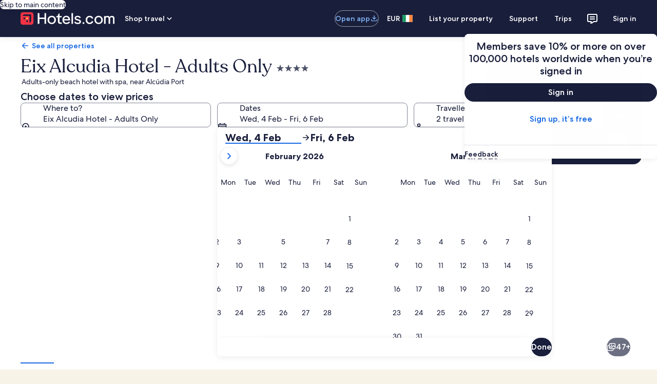

--- FILE ---
content_type: application/javascript
request_url: https://www.hotels.com/Y7Vd9Qo6Wk/NH7s9I/7pvy/uaGaXLXzimJ6fG1Q3J/DgFGMgE/JQU/kM3YeZCgB
body_size: 178197
content:
(function(){if(typeof Array.prototype.entries!=='function'){Object.defineProperty(Array.prototype,'entries',{value:function(){var index=0;const array=this;return {next:function(){if(index<array.length){return {value:[index,array[index++]],done:false};}else{return {done:true};}},[Symbol.iterator]:function(){return this;}};},writable:true,configurable:true});}}());(function(){D9();pRE();qSE();var sC=function(dY,RY){return dY!=RY;};var LG=function(fd,HV){return fd|HV;};var ZS=function(){return dE["window"]["navigator"]["userAgent"]["replace"](/\\|"/g,'');};var BS=function(){return G7.apply(this,[Ac,arguments]);};var gj=function(EJ){return dE["Math"]["floor"](dE["Math"]["random"]()*EJ["length"]);};var SS=function(NS,fV){return NS<<fV;};var Vj=function(){return hC.apply(this,[A9,arguments]);};var Mn=function(){return ["\x6c\x65\x6e\x67\x74\x68","\x41\x72\x72\x61\x79","\x63\x6f\x6e\x73\x74\x72\x75\x63\x74\x6f\x72","\x6e\x75\x6d\x62\x65\x72"];};var sg=function(zn,dJ){return zn/dJ;};var Gj=function(){return XY.apply(this,[CL,arguments]);};var Jj=function In(SV,qn){var gY=In;for(SV;SV!=pp;SV){switch(SV){case qt:{qP=n7+N7*Pq+Fj-Oj;SV=XM;FY=IO+BP+N7*g7-Td;UG=g7*BP*n7*Oj+zG;rd=g7*zG+Td*N7+BP;kJ=N7*Td+WG*Q7-n7;}break;case F1:{RP=BP+Oj*Td*Q7-g7;SV-=hr;lR=N7*Pq+n7+g7*IO;FK=zG*Fj*g7-BP+WG;cS=Td*BP*Q7-Pq*g7;}break;case jI:{XR=Td*N7-Q7-g7-IO;SV=gc;PY=IO*n7+g7*WG*BP;GV=WG*Fj+Oj+Td-n7;Zq=WG*N7-g7-Pq+IO;jg=n7+Pq*N7+Oj+IO;QC=N7*WG+Pq+Td+Fj;}break;case M9:{CV=zG+n7+N7*Q7-Fj;SV=wt;jq=Fj+N7*Q7-Oj*WG;hY=N7*WG-zG+Fj-Pq;V6=WG*N7-n7-Pq*Oj;jJ=g7+n7+Oj*Td*Q7;}break;case XL:{FJ=Fj+zG+g7*N7-Oj;Nq=Pq+N7*g7+Td*Oj;ZY=g7+N7*Pq-IO+BP;AK=Oj*Td*BP-n7-zG;SV+=R9;}break;case Fr:{CS=N7+Fj+IO-g7-Q7;En=zG*g7+N7-n7+BP;OC=BP+Q7+IO+N7-g7;Eq=BP*N7-n7+Fj+g7;wC=Q7*IO-Td+N7;hG=Oj*N7+IO+Td-BP;SV=A;Sj=Pq*n7*Oj+BP;kK=Oj*IO*Fj-Q7;}break;case hD:{H7=n7-Td*WG+N7*Q7;xx=WG+Pq*Fj-BP*n7;Yn=Q7*g7-BP*Oj+N7;vC=N7+g7+Fj+BP*Td;Sn=g7*N7+Fj-Q7*Oj;SV=KM;PP=Q7+N7*Oj+BP+zG;}break;case St:{lK=Td*g7*zG-IO;j7=BP*Oj*IO+g7-Pq;BV=g7+Fj+IO+N7*Oj;SV=BL;wq=N7*Td+Oj-g7+Fj;wS=BP*Q7+zG+g7*N7;Tg=j7+BV-wq+wS;S6=zG+g7*BP+Pq+Fj;bO=N7*IO*BP-WG*Td;}break;case O1:{CP=Oj-zG+N7*BP;vq=WG+Td*Fj*IO+g7;SV-=Ut;Fq=N7*Q7-zG-n7*Fj;dG=N7*WG-Fj+n7+BP;}break;case vQ:{sd=WG*zG*g7*Q7;Rd=WG*BP*Oj-g7-Pq;kG=Q7*zG-Fj+N7*Oj;SV=vv;zd=Q7+Oj+Fj+n7+N7;kn=Q7+Fj+WG+N7+Td;SO=WG*Fj-Pq*Q7;xJ=N7-zG+Q7*g7-Oj;}break;case hE:{tP=zG-Pq*Td+N7*Oj;Wq=N7*Oj+Td*WG;WO=Td-Pq+N7*n7*zG;JY=Q7*Pq*Td-WG+Oj;Rq=N7+Oj+WG*Td*IO;SV+=cI;PS=Fj*Q7+IO*n7*Td;}break;case Z9:{Vg=g7*N7-WG+IO*Td;bq=N7*Oj+Q7*g7;gd=WG+BP*Oj+Td*N7;D7=WG*N7+Pq*Oj*BP;SV-=wQ;pY=N7*g7-Td*IO-BP;IV=IO*g7*Fj+N7-Td;}break;case zD:{j6=N7+Pq*Oj*g7-n7;Y6=n7+IO*WG*BP*Td;SV-=IM;jj=Oj+N7*BP+g7+IO;rP=zG-n7+Oj*Q7*BP;WV=g7*Fj+Pq*N7+Td;Dd=Q7*n7*Td+BP*Oj;}break;case BR:{XG=Td*BP*WG*n7-zG;SV-=Ir;GS=g7*N7+BP*Fj+WG;kV=n7+Oj*N7-Fj-g7;M7=Q7*IO*BP*Td+Oj;Hd=n7+IO+Q7*Fj-N7;Q4=Td*Pq+Oj*g7*BP;Mg=n7*Td*Fj-BP*Pq;}break;case mp:{TG=zG*g7*n7*Fj;qJ=Oj-IO*n7+N7*Pq;gK=g7*N7-Pq+n7*WG;k7=zG*Fj*Pq*BP-N7;SV=R;CY=Fj*Oj-Td*Pq-Q7;}break;case wr:{Tq=zG-WG+Td+BP*Fj;nP=zG*Oj+N7+Td+BP;HK=Fj-Q7+Oj*N7-IO;sG=Fj*Pq-g7+N7*Td;SV=hD;}break;case Hr:{sn=zG+n7*WG*Pq*Td;X7=N7*n7+IO*Fj*Q7;lJ=N7*Q7-Pq*zG*Oj;SV+=Rv;Hq=Pq*BP*Fj-n7*zG;JV=Fj+Oj*Q7*n7+WG;LC=N7*n7+BP*Td+Fj;}break;case Lp:{gG=g7*Td+N7+BP*Fj;d7=zG*N7*BP-g7+Oj;kY=Fj*IO*Q7-Oj+BP;SG=Pq+WG*Q7*Oj+Td;xq=Oj*zG*N7-n7+Pq;SV+=Dp;}break;case x9:{t7=N7*n7+Pq+Oj*IO;SV=Pv;Rn=Pq*Q7*Oj-BP;JK=Oj+BP*N7-Td;WC=N7*BP+Pq+Fj-IO;lG=Fj+Pq*Q7*Td*n7;Wg=Fj+Q7+N7*BP+WG;}break;case NM:{nO=Td*zG*Fj+Q7+N7;xC=Pq*N7-n7-BP;hn=zG+Pq+Fj*Oj-Q7;SV-=Wt;OS=n7*N7+IO+Oj+WG;B7=n7*WG+Td+IO*N7;}break;case zF:{cC=n7-Pq+Fj*Oj*IO;L4=Fj*Q7+N7+WG+zG;b6=BP+Pq*g7+Oj*Fj;cG=BP*N7-Pq+Oj-IO;SV=HB;q4=N7*IO+Fj*Pq+WG;}break;case dQ:{hj=Q7*Td+Pq*n7-WG;Mx=BP*N7-Oj+Pq-Fj;bx=IO*N7+g7-Td;I6=Fj*BP+Q7*IO+Oj;SV=PQ;q6=Td-Fj+zG+N7*Q7;ln=Q7*zG+g7+N7;}break;case pB:{DG=N7*IO*BP*zG-Fj;HY=Q7*Fj+BP*Oj-g7;nK=zG-BP+N7*Oj-WG;sj=WG+Fj*zG*g7*IO;SV+=SE;O6=WG*zG*N7+n7*BP;nx=g7*Td*Q7-IO+zG;RC=Q7*WG*Td+n7*Fj;}break;case Pv:{X6=N7+WG+Td+Fj*Q7;YK=Oj+N7*g7+n7*Pq;rS=Oj+N7*g7+BP*Fj;QG=Q7+N7*BP-Pq*Oj;SV=bR;g6=Oj*N7+Pq+n7+BP;Ix=BP*Pq*n7*g7+WG;rC=zG+WG*BP*Fj-Td;}break;case lr:{gP=N7*Td-zG+Fj;W6=N7*zG*Oj+WG*n7;dS=N7*zG-Q7+Fj*Td;cx=BP*Q7+N7*Td-zG;SV+=DI;}break;case OQ:{hJ=BP*N7+g7+Oj-zG;r4=Fj+WG*N7-IO-Q7;Kn=Td*WG*BP-Pq*n7;WY=IO*BP-Oj+N7*Pq;TV=IO*N7*n7-Td-Pq;tn=Td*WG*Q7*zG+IO;W7=BP*Q7*WG+N7;SV=pv;YV=n7*Q7*Fj-IO*Td;}break;case IB:{OV=Oj+N7*Td+IO*BP;pO=BP-Td+WG*N7;SV-=d1;qO=Fj*Oj+g7*IO*Td;zj=g7*Oj+N7*Pq-Td;}break;case fI:{Fd=g7+Oj+BP*n7;cV=BP*Oj-zG-IO*g7;Mq=Oj*IO+g7*n7+zG;TY=zG+WG*g7-Pq*IO;SV+=gD;}break;case bt:{lY=Q7*N7;Kl=Q7*g7*Pq+N7-Oj;FX=N7*WG-n7-BP;SV+=tM;UH=Fj*Oj-zG+Td-Pq;hm=WG*Oj*Q7+Td;sN=N7*g7+Pq-Fj+Oj;}break;case FT:{HX=Td+n7*WG+Oj*N7;cA=N7*Td+Q7*IO;jN=Fj*g7-WG;SV-=KQ;z8=BP+Pq*N7-g7;H2=Oj*BP*n7*Pq-zG;k3=n7*Oj*Pq-WG*IO;}break;case Pt:{rX=BP*g7*WG*Pq+n7;kH=N7*g7-n7+BP+Fj;tH=Td*N7+Fj-n7*BP;B5=BP*N7-WG-IO*zG;SV+=sT;mz=Td+Oj*n7*Q7;B0=Oj*N7-g7*zG*Pq;}break;case C:{SV+=vQ;g0=BP*Td*g7-Oj+Pq;O5=Oj*Fj-IO-WG*Td;Ml=N7-Q7+Fj*Td+n7;mZ=N7*Oj+n7-Td-Fj;LZ=Q7+N7*g7+BP+Fj;Hh=Pq*Oj-BP+IO*N7;pX=Fj*Td*n7+WG-BP;}break;case Kv:{Wz=n7+BP*N7-Fj;tb=WG*N7-BP+g7*Pq;BX=g7+BP*Q7*Oj+Fj;SV=OF;EN=N7*BP-WG;Yw=Td*g7*Q7-n7;DA=g7+N7*WG+Td-Q7;Wk=Td*N7-IO-BP*Pq;GW=Td*WG*BP*IO-Oj;}break;case RL:{xA=BP+N7*Td+IO*Oj;Fb=Fj*g7+BP+zG+WG;SV=jB;Ek=Oj+WG*Pq*Fj+n7;ww=Td*Oj+BP*zG*N7;w2=Oj*Pq*n7*WG+g7;T3=Oj*N7+Pq-WG-BP;}break;case L:{DX=WG*g7+BP+Fj*zG;SV-=T;TX=Td*WG+n7*Pq*Oj;VZ=Q7*Fj*IO-Td-zG;OH=Q7+Oj*BP+Pq-IO;D0=n7-Oj+N7*IO-g7;kb=Oj+IO+BP*N7+Td;}break;case k1:{SV-=CL;kw=N7*IO+BP*Pq*zG;v5=Td*N7-Fj-WG;v8=N7*n7*IO-Fj+zG;YN=Td*g7*Q7+N7-zG;}break;case QE:{Y8=g7*N7+Pq-Q7;IZ=Oj*N7-zG-Td*Pq;Pb=Oj*n7*Fj-WG;Eh=Oj+g7*IO*WG*Td;PH=Oj*N7-BP-Td-Fj;lz=N7*Oj-IO-Q7*n7;SV-=mF;}break;case x1:{Td=BP*IO+Pq-WG;Oj=IO*WG-Td+BP;SV=Pc;g7=IO*zG*Pq+BP-WG;N7=Td*BP-n7+Oj*g7;}break;case BF:{E2=Pq+Td*g7-Oj*IO;SV-=MR;BZ=g7+Oj*WG+Pq*IO;Jm=Pq*IO+BP+Td*n7;Th=Td*n7*zG+Oj-BP;mA=Fj*IO+Q7-Pq;MH=Fj+Oj+Td-IO;zm=Q7+IO*Td*n7;}break;case Rv:{Kb=g7*N7+Fj-BP;N0=Q7*zG*N7-IO-g7;Hb=WG+zG+BP*Pq*Q7;SV=lB;J2=Oj*N7+BP-WG*Pq;zl=Oj+zG+Td*N7-g7;}break;case pt:{KX=g7+N7+Td+IO-n7;m3=Fj*IO*g7+Td+Q7;B8=Q7+Oj+IO*Td*g7;SV+=AB;FZ=N7*Oj-Td+IO+Pq;}break;case sv:{IH=N7*zG-Td+g7*Q7;SV-=Dc;Im=zG+Td+BP*Fj*Pq;M2=IO+N7*BP+WG-Oj;nl=Fj+N7*IO*Pq+BP;vN=Pq+Td*Oj*BP;vz=N7*WG-Td*Fj-Oj;w0=IO+Pq-WG+N7*Td;}break;case EF:{lw=Oj+Pq+Fj*Td+N7;KN=Td*N7+Pq-Fj+IO;M5=Td*WG*IO*BP-n7;jh=Pq*N7-n7*IO-Oj;d0=BP*Td*Q7-zG-N7;SV-=tD;}break;case RD:{SV=qD;tw=Td*IO+n7*BP-Pq;tm=zG+Q7*BP+n7-g7;jX=n7+Pq+IO+BP*Td;x3=zG+Td*BP+IO;OA=Oj+n7+Q7-BP+Pq;w4=Q7*n7+IO-Pq+zG;Tl=Q7+WG+Pq*BP-IO;}break;case ZD:{SV-=FD;k8=Oj*Td*IO*BP+Pq;gA=N7*Td-BP*g7-IO;km=Td+zG+BP*N7;FA=Td*Pq*Q7*n7-zG;x5=Oj*N7-WG*zG;PA=Pq+Fj*IO*Q7;Dz=Fj*Oj+Q7+n7-Pq;MW=BP*N7+g7+Q7*WG;}break;case XM:{K3=Td*Fj*n7-Pq-N7;hH=Fj*Oj-n7+Pq-Q7;Ph=IO+Oj*N7-Pq-Fj;VW=Fj+N7*g7+n7;Rh=Oj*Fj+zG-g7;SV-=Ap;GA=Fj*BP*zG*Pq-WG;OX=N7+IO-Q7+Fj*WG;Yl=Oj*N7+Q7-g7+Pq;}break;case Lr:{while(lk(tN,EA)){if(wh(ZN[R5[IO]],dE[R5[zG]])&&ZX(ZN,EX[R5[EA]])){if(kl(EX,I5)){xk+=XY(dv,[Sk]);}return xk;}if(NH(ZN[R5[IO]],dE[R5[zG]])){var nW=OZ[EX[ZN[EA]][EA]];var Tb=In(hM,[Fw,nm(Sk,CW[I2(CW.length,zG)]),kk(zG),ZN[zG],nW,tN]);xk+=Tb;ZN=ZN[EA];tN-=T2(wF,[Tb]);}else if(NH(EX[ZN][R5[IO]],dE[R5[zG]])){var nW=OZ[EX[ZN][EA]];var Tb=In.apply(null,[hM,[ON,nm(Sk,CW[I2(CW.length,zG)]),d8,EA,nW,tN]]);xk+=Tb;tN-=T2(wF,[Tb]);}else{xk+=XY(dv,[Sk]);Sk+=EX[ZN];--tN;};++ZN;}SV+=JM;}break;case QT:{F5=ck-dG+zH-LW+Q7+qH;WN=Pq+N7*g7+BP+n7;Aw=Td+IO*Pq*Fj-zG;BH=N7*g7+zG+WG*Oj;A5=WG-Pq+g7*Td*Oj;SV=ZD;bN=N7*n7-Pq-BP+Fj;NA=Fj*BP*n7-Td*Oj;}break;case YM:{s8=BP*IO*WG*Q7;cz=N7*Pq-g7-Q7-IO;X8=WG+n7*N7+Q7;Dm=BP*Fj*zG-Td*n7;SV=OT;Vk=Q7*zG*Oj+Pq+g7;Rw=BP+Oj+Fj*Q7-zG;}break;case WM:{qw=N7*WG-IO+Fj-Oj;SV+=Cr;ql=WG*Fj+N7+Oj*Q7;l5=n7*Fj*zG*BP-Td;r2=g7+Q7*Fj+Pq+zG;L2=n7*N7-Fj-Q7;}break;case HF:{SV+=G;R0=IO*WG*Fj+Td-BP;cw=Td*Pq*IO*Q7+g7;fk=Td*Fj+WG-BP;Ul=Oj+Q7*Pq*zG*WG;}break;case nQ:{D2=BP+Oj*Q7*Pq-WG;ck=WG*N7-Td+IO*zG;PN=N7*n7*IO+g7+Q7;r8=zG+N7*WG-g7*BP;Bh=BP*WG+N7*Td-Pq;SV+=Kt;lb=zG*IO+N7*n7-Oj;Dl=Td-g7+Q7+Oj*N7;x0=zG*N7*Pq-Q7+g7;}break;case zM:{zX=WG*Oj*BP;pm=N7-Q7+WG*Oj*Td;Db=Oj*Q7+g7-WG-n7;x8=Pq+N7*Oj+Q7*BP;Nb=zG-IO+Pq*N7-Q7;t3=g7*WG+Oj+N7+Td;SV=ST;xz=N7+Fj*Q7-IO*WG;}break;case bR:{UA=Fj*Q7+N7+Oj-Pq;ll=Td*N7-Fj-WG*Q7;nA=IO+Td+n7*Fj*BP;Y5=ll+pb+G5+vl-nA-C3;pW=Oj+Pq*Fj*zG+N7;Gk=WG*Fj*n7-IO*Q7;SV+=GM;}break;case Lc:{H8=zG*Pq*IO*Oj*Td;Kw=Pq*Td+Fj*WG*n7;Fl=IO+g7*Pq*Fj+Q7;SV-=Fv;g3=zG+N7*WG-BP*n7;}break;case QD:{lA=Fj*Td-zG+n7+IO;KH=N7*g7+Td*BP-n7;SV-=KQ;Rm=g7+Td+N7*zG*Oj;cl=IO+Q7*Td*Oj-WG;zZ=N7*Oj-IO+BP;}break;case DR:{tZ=g7+Oj*N7+WG;SV-=zc;sA=Oj-BP+Q7*Fj+n7;fX=BP*IO*Oj*g7-N7;Ol=Td*BP*IO*g7+Q7;nZ=g7*WG+n7*Oj*Fj;}break;case PQ:{dZ=N7*WG-zG-Q7;SZ=Q7*Fj+N7+Td*IO;Wl=Oj+g7*zG*Pq+N7;X2=Q7*zG*Fj*n7;Qw=BP+IO*Td*WG-Pq;qZ=N7+Oj*Q7*g7+n7;SV=zM;HA=IO*Oj*WG*Q7-N7;}break;case Uv:{Jl=IO*zG-g7+Q7*N7;AN=BP*Fj-n7-Q7;SV=vQ;GX=BP*g7+Q7+N7+Td;Bm=n7-Fj+N7*Q7+IO;S5=Fj*WG+BP*N7;q3=Fj-Oj+N7*WG+n7;A8=g7*N7+Td-Q7*n7;pH=S5+l8+q3-A8+v3;}break;case Dr:{EH=N7*BP+Fj-Oj-zG;Nm=Oj*N7-BP-IO*Pq;SV+=WM;zN=N7*IO-WG+Oj*BP;NX=g7*N7-zG-Td*Q7;}break;case lE:{jH=Td*Oj*Q7+zG+IO;SV-=KM;gk=WG*g7+N7*Oj+zG;A3=N7+IO*Td*Fj+WG;Z0=N7*zG*g7+IO-BP;Il=BP*Q7+IO+N7*g7;JX=Td*N7-Oj-BP*Q7;Tm=IO*N7+BP+Fj;Xl=N7*Q7-Fj-IO-Oj;}break;case Yt:{Vh=N7*WG+Q7*Oj+zG;wl=Oj*BP*WG*n7+zG;b8=N7*Td-IO-n7*Oj;Jk=WG+Td*N7-g7-Oj;SV=Dt;AZ=BP*Q7-zG+Oj*N7;Bk=Td+Fj-n7+N7*WG;}break;case YB:{lN=WG*Fj+N7-Q7-zG;CN=WG*N7-g7+Td+n7;rk=Q7+BP*Fj-IO;SV-=V;wA=g7*N7+Td+Q7*BP;C0=Td+Fj+g7*N7+n7;Q5=Oj+IO*n7*N7+g7;}break;case Cr:{Qh=g7*N7-IO-WG*Pq;jZ=g7*N7+Td*BP*Pq;Z4=BP*zG*Q7+N7*Oj;Jw=Oj*WG*Q7+Pq+IO;sZ=N7-n7+Oj*Fj-g7;Mh=IO*n7*Fj*BP+Oj;SV=w;vH=Fj*IO*Td+Q7+BP;qX=Pq*Q7*n7*IO-WG;}break;case xE:{Y2=IO+BP*Oj*n7*Pq;Yb=Td+Q7*n7*BP*WG;SV=QT;wZ=N7*g7-Pq*Q7+zG;Yh=Pq+IO*zG+WG*N7;Kz=Q7+g7+BP*Fj*Pq;kh=Fj*BP*WG-Oj-n7;ZZ=BP*Oj*Q7-n7;}break;case ST:{L3=Oj+n7*Fj-Td+IO;QN=n7+Td*N7-Q7-IO;J3=Oj-Q7+N7*Td*zG;SV+=CD;l4=Td+g7*Fj-WG*n7;C8=N7*Pq-n7+Oj*BP;UX=WG+Td+N7*BP+g7;}break;case w:{G5=Fj*Td*n7*zG-Pq;F3=IO*Q7+Fj+N7*Oj;S8=N7+zG+IO*Oj*Fj;nh=Oj*N7+BP-n7;Fm=N7*g7+Oj-Pq-Fj;w3=Td-Q7+BP*Fj*n7;LX=BP+N7*WG+Pq+Oj;SV=x9;n5=BP*Td*Pq*WG-IO;}break;case hQ:{l0=WG+Q7*Fj+Pq*IO;pw=n7*Fj*Q7+Pq-WG;SV+=Tt;PZ=Oj*Td*BP-IO;bb=BP*IO*Td*Oj-n7;m5=g7*Fj*IO+WG*Oj;Z5=Oj*Fj-g7-Pq*WG;}break;case Tv:{Bl=zG-Q7+Fj*n7*Oj;zz=N7+n7-g7+WG+Fj;J5=Fj+N7-n7+WG;SV+=kD;cX=N7+BP*Fj+n7*Pq;z5=Q7*BP*zG+Pq+N7;W4=N7*g7-n7*Q7-Pq;}break;case GF:{SV=II;Km=Fj+Oj+Td*BP*Pq;N5=IO+Fj-WG+N7*Td;E0=N7*IO+Oj-Td+n7;sb=N7+Oj*n7*Pq+zG;}break;case YQ:{zb=Oj+N7+Pq-n7+zG;xW=BP*n7-Pq+Fj*IO;sl=WG*Td+Fj;nb=Td*g7*BP+n7*N7;SV+=Ur;ph=N7*g7+Fj+Q7*IO;r5=Q7-n7+WG*BP*g7;OW=Oj+BP+Td*Q7+Fj;HH=Pq+BP+Fj*Td+Oj;}break;case XF:{X3=N7+Oj*n7-Td+g7;jw=g7*N7-zG+BP+Oj;mk=N7*n7+WG-Pq+Oj;qb=rZ-E3+X3+jw+mk+bh;SV-=vT;}break;case Av:{Dw=Fj*Oj-Q7-n7-BP;k5=N7-Pq+n7*Td*Fj;g2=n7+Oj*Q7-g7+N7;p8=Oj*Q7*IO+Td;SV=f9;}break;case q:{fA=WG*N7-IO-Q7-zG;O2=Fj*BP*zG+IO+N7;Sb=BP*Q7*Oj+Pq+IO;Tw=IO*Fj*g7-Pq;b5=N7+Q7*n7-Oj+g7;Bw=Td*n7+N7*WG+g7;Kh=N7+Pq-IO+n7*Oj;SN=IO-Pq+Td+N7*Oj;SV=W9;}break;case wt:{d5=Td*WG*Q7+Pq+zG;YZ=WG*N7-IO;SV-=sv;gh=IO*Fj+g7+N7*BP;Ub=Fj*Oj+Pq*N7-Q7;p5=IO+N7*g7-n7+Pq;}break;case AQ:{Mm=zG+N7*Oj+BP-Q7;SV=xE;W3=n7-Oj+BP*N7+WG;QW=N7*Td-zG-BP-Oj;Sm=Td+n7*N7+WG+Pq;Xb=zG+g7*Oj+BP*N7;}break;case bc:{SV=BF;UN=BP+Td*Pq-n7-IO;xb=Td*WG+BP*n7;O8=g7+n7*BP-zG-Td;VN=Q7+BP+Oj-n7*Pq;LW=zG+n7*g7+Q7-Oj;}break;case OT:{SV+=CB;SW=WG*n7+Fj*Q7+BP;m2=IO+N7+g7-WG;cZ=WG*Td+Q7+N7*BP;Oh=N7+Oj*g7*Pq*n7;}break;case nR:{Fz=IO*Pq+n7+N7*g7;j2=zG*Fj*Td-WG+Pq;jm=Td*N7+WG-IO+Fj;VX=WG-BP*zG+Td*N7;SV+=A1;}break;case HB:{IA=Fj-n7+N7*g7+Pq;Vm=g7*N7-Oj-BP*Pq;sw=Fj*g7-zG+Q7-n7;SV+=OM;bX=g7*WG*Q7+IO*Pq;U2=Fj*Oj*IO+g7;H5=Fj+Pq*Q7-Oj;QX=Pq+Oj+N7*n7;}break;case PD:{SV=Xv;rH=Td*zG*N7+Q7*BP;K0=Q7+g7+Fj*Oj+BP;q5=Q7*Fj*IO-g7*zG;zw=N7*BP+n7+Pq+WG;}break;case xc:{lX=N7*IO+g7*Q7+Fj;Iz=IO+n7*g7+N7*Oj;SV-=fD;TA=BP*N7+Oj+zG;N2=WG*n7+N7*Pq+g7;kX=zG+WG*BP*Td+Fj;}break;case RB:{SV-=PM;pA=n7*WG+IO*Oj*Q7;xX=WG*N7+zG+g7;mN=n7*Fj*IO-Pq+WG;P3=Pq+N7*IO-n7;}break;case ED:{BW=Fj*BP+g7*N7+zG;dh=IO*zG+g7+N7*WG;YH=WG*g7+N7*Td;SV+=QI;GH=Pq*N7-Oj+Fj;Mb=g7*IO*zG*Oj*WG;TW=Td*WG*Oj+IO;}break;case NE:{Wh=Q7*BP*Oj;V2=Fj+WG*Oj*Td+Q7;Ym=Pq*n7+Oj*N7+g7;Q0=Fj*WG*n7-Oj;Ll=Q7*Oj*g7;PW=N7*Pq*IO-zG-Fj;SV-=EI;}break;case kQ:{DW=Td*N7+Pq*BP+zG;k2=N7*Oj+n7+Td+Fj;gN=Td+Fj+WG*N7+n7;p2=Oj*Q7*Td+BP+zG;Lm=Td*zG*N7+Pq-Oj;SV-=YL;hZ=g7*n7*Fj+BP-IO;}break;case It:{f5=IO+WG-n7+Oj+Q7;Wm=g7+Q7-Pq+Oj+n7;g5=g7*zG-Td+Q7*Oj;d8=WG*n7+g7-BP+Fj;SV+=Q;}break;case vv:{N8=IO*N7-Oj*Pq-n7;FN=WG*Oj+Td+N7+n7;X0=IO-Q7+Oj+BP*Fj;xN=Q7*n7+Fj*Pq+BP;Zh=WG*Oj*n7+g7;SV=Wv;q0=BP*Fj-n7+Oj-zG;pk=n7*Q7*WG*zG-Td;QZ=Q7+Pq*Fj*IO-N7;}break;case wc:{nH=IO+WG*Oj*Q7+N7;pZ=Q7*BP*g7+Fj*n7;SV=C;Zb=N7+n7*Oj*Fj-Q7;fZ=IO*WG*Fj-Q7*zG;tl=Pq*N7+g7+Oj-BP;pN=Pq+N7*BP-Fj-IO;Z8=Q7+n7-Oj+BP*N7;}break;case ZM:{XH=Q7*BP+Fj*Pq*IO;E8=Pq*Q7*Oj-n7-BP;BN=Pq-Q7+BP*n7*Fj;SV-=vB;Ab=Td+BP+Fj*Pq*g7;}break;case IT:{KA=Fj*Q7+WG*N7+Oj;SV=wc;Rk=zG*IO*g7*Fj+N7;RW=Oj+Q7*N7-Fj+zG;tX=N7*g7-Pq+Fj+IO;Q3=BP*Q7*Oj+zG;Kk=Td+BP*Q7*g7+n7;}break;case mD:{IN=IO*Fj+Oj*N7;Nw=WG+Oj*Pq*g7*n7;KZ=BP+Oj*N7-Pq*Td;Cl=Pq*N7+Oj+n7-Fj;Ow=zG*WG*N7-g7*Td;rA=WG*Td*Oj*zG;SV=Pt;m0=zG-IO+Oj*Td*WG;WX=Td*N7+n7*WG-zG;}break;case OE:{SV=M9;cH=Pq*N7-g7*BP-IO;YX=Pq*Oj-Fj+WG*N7;Bb=N7*WG+Oj+BP*Fj;SX=N7*Oj-BP-zG-Fj;Qk=Td*n7*Fj-Q7*zG;Ql=n7-Fj+Td*N7-zG;nz=n7+Q7-zG+N7*WG;pz=Td*N7-Fj*Pq-BP;}break;case GR:{Pz=Q7+Fj*IO*g7-WG;f2=Td*N7-Oj-IO-n7;tA=BP+Fj*g7*zG;fm=Fj+Q7-g7+BP*N7;mX=Oj+Q7*Fj+Td-zG;Jh=zG-Td+g7*WG*Q7;SV+=Yc;}break;case Mc:{c2=BP*zG+N7*Pq+Fj;SV=zD;TZ=BP+Td*N7;Y0=IO*Fj*WG+N7-Td;fz=n7+Q7*BP*Oj+Td;vW=Td*N7-zG-g7*BP;MA=N7*WG-BP*Pq+IO;}break;case hR:{hk=Td*WG+Fj-Oj+Pq;f4=Oj+n7-Td+g7*Q7;T0=zG-Pq+WG*Oj+N7;zk=n7+g7+Oj*WG+zG;K5=Oj+Q7+g7*Pq+n7;bh=n7+Oj*Td;SV+=b9;}break;case sB:{LN=Fj*BP+IO*g7;PX=Fj+Pq*N7+Oj+n7;Uz=Fj+n7*N7-Oj-Pq;SV=Av;gb=N7+n7*BP+IO*Fj;Hw=Fj*BP+Td+Oj;rh=n7*N7+Q7-Td-Fj;FH=WG+N7+BP*Oj+Fj;Tz=N7*BP-Oj*n7-Fj;}break;case wM:{N4=WG*N7+Oj*g7+Q7;SV-=RM;ZH=Pq*Fj*zG*BP-Q7;Lz=N7*Td-g7*Q7-zG;lZ=WG*zG+Q7*Pq*Oj;}break;case I1:{j8=g7*WG+Fj*Oj-Pq;gl=Fj+Td*g7*WG;qh=Pq*N7-WG+IO-zG;SV-=BF;Zz=Q7+Pq+N7*WG-Fj;gm=Fj+BP+Oj*WG*Q7;CH=g7*zG*IO*Fj-Oj;}break;case Np:{RA=IO*Pq*Td+N7;Rl=Oj*N7-Pq+Q7+n7;t5=Oj+zG+n7*N7;IW=n7*Pq*Fj*zG-BP;SV=pt;}break;case Zv:{XX=Td+N7*zG*Oj+Fj;SV=xt;hA=Q7*Fj*IO+g7;Ez=Q7+n7*Fj-g7-Td;db=Oj+WG+Q7*Td*zG;}break;case kv:{z3=Q7+n7+N7*g7-Oj;HZ=N7-Td+Fj*WG-Oj;rm=Oj*Pq*WG*IO+g7;Vb=Oj+Fj+N7*IO;SV+=YM;S3=Td+n7*Oj*Fj-Q7;}break;case Zr:{FW=Td*n7+IO-Pq;P5=Pq+n7+zG+Oj;NN=WG-Oj+Q7+Pq*IO;hl=Oj+WG-Q7+IO*n7;n2=WG*Pq-Oj+BP;v0=n7-Td-zG+Pq*WG;SV=fI;I8=n7*WG+Oj-zG-g7;}break;case pv:{SV=lv;T5=Q7*N7-n7-Oj-Pq;mw=Fj*Oj+N7+Q7*g7;dX=g7+n7*N7+Q7-Fj;mh=g7*N7-n7+BP*Q7;}break;case II:{vk=WG-BP+Q7*Fj;zA=Pq*Fj+Td*Q7-zG;Hk=g7+N7*BP+WG+Pq;SV-=A1;bw=zG-BP+g7*N7-WG;A4=Oj*IO*Q7+BP*g7;c8=IO*N7+BP+WG+g7;vA=Fj*WG+zG+Q7*IO;}break;case A:{L0=N7*Pq+IO+WG+Td;SA=Td*Q7+n7+BP*N7;WH=Td*N7+n7-zG+BP;rZ=Oj-Pq-BP+Td*Fj;E3=BP+n7+N7*WG+IO;SV=XF;}break;case gT:{z2=g7*N7-Fj-BP;gW=Fj*g7*IO+N7*BP;sm=Td*BP+N7-WG;SV=OQ;JH=n7+WG+Td*Fj-zG;V0=Td*Oj*BP-IO+g7;vb=Pq+Fj*g7+IO+Oj;}break;case OF:{LH=n7*N7-Pq+g7*Fj;c0=Fj*g7-IO-Q7+Td;U5=Fj+IO*N7+Pq-Td;SV+=tv;kN=g7*N7+Fj+BP*IO;Ah=g7*BP*Pq*WG+zG;rl=N7*g7+BP+Td+Fj;}break;case LF:{sX=Td+WG*N7+n7-Pq;Dk=Oj*g7*WG+n7-zG;wN=Fj*BP*n7-g7+Td;tW=Pq*g7+Oj+N7*WG;Mz=g7*Oj*Q7-Td*IO;dw=N7*Q7-WG*zG-g7;SV=AQ;}break;case mv:{Tk=N7*Td-Q7-zG;kZ=Oj*IO-Pq+Td*N7;Zm=Fj+N7*Td+g7+WG;j5=Fj*Td-BP-Q7+IO;WZ=Q7*Pq*WG-BP*IO;RN=N7*Oj+g7-Pq*Td;SV-=gT;sW=Oj*IO*Pq*n7-Fj;}break;case rR:{JW=N7+Q7*Pq*WG+BP;Al=zG*WG*g7*Td;Ak=WG*g7*Td-zG-Oj;Iw=n7*Td*Fj-IO-WG;vh=Fj*n7*WG-Td-N7;SV=RL;Xh=IO*Pq*Td*WG-zG;n8=N7*Oj+n7-Td;}break;case lB:{VA=g7-WG+n7+Fj*Q7;xm=Fj*Pq*BP-Td;qN=WG*Q7*Oj+N7*IO;b3=Q7+BP*Fj*zG*Pq;tk=Pq*Oj*Q7*zG+N7;jb=BP+Fj*Pq*g7*zG;SV=mp;bA=Q7*N7+g7-Fj-Oj;Eb=Oj*zG-g7+WG*N7;}break;case fE:{SV=LF;fN=Td*WG*g7*IO+n7;R3=Fj*IO+N7*Td-g7;Lh=N7*Td+WG*Q7*IO;Qb=g7*N7-Oj-Td;ZA=Q7-zG+N7*Oj+Td;Xz=Q7*Fj+BP*Oj;}break;case Lt:{q2=BP-IO-n7+N7*g7;M0=Q7+N7*g7+Td*Pq;gH=g7*BP-zG+N7*Td;sz=Q7*g7*WG+N7+Fj;SV=pB;wm=N7*Oj+n7-Td*WG;U0=N7*Oj-g7*BP*Td;b0=BP*Fj*n7-IO-Oj;Hm=BP*g7+N7+Fj*Q7;}break;case vM:{HN=N7*Oj-n7+WG*Q7;xl=Fj*Td+Pq*BP*Q7;j0=N7*BP-Q7-n7*Oj;Fh=g7*Fj*Pq;ml=Td*Fj+N7*n7+g7;SV+=cB;}break;case OR:{SV-=dr;L5=N7*g7-WG+Oj-zG;lh=Fj+Q7*Td*Oj+Pq;fb=g7*zG+N7;Xk=WG-g7+Oj+N7*zG;}break;case nF:{SV=RF;Om=Oj+Q7*Pq+N7-g7;bl=BP*g7+Pq*n7*Oj;XZ=zG+Pq+Q7*g7*IO;f8=Pq*IO*BP+WG+N7;v3=g7+n7*Td*Q7-N7;Ch=Pq-zG+Oj*BP+N7;}break;case qc:{N3=N7*g7+Oj*Q7+WG;dH=N7*Q7-IO*Oj;Lb=g7-Pq-zG+Td*N7;SV=nQ;QH=Fj*n7*g7+Pq+Oj;}break;case WQ:{Cz=zG*Q7*Fj+BP*N7;Am=Td+Fj+N7*WG-zG;D3=Pq-Td+Fj*WG*BP;qm=Fj+BP+N7*Oj-Td;mH=Pq*Oj*BP*n7-WG;rW=BP+Pq*Td*Oj+N7;SV=pT;}break;case YI:{var tN=qn[LQ];if(NH(typeof EX,R5[n7])){EX=I5;}SV=Lr;var xk=nm([],[]);Sk=I2(lm,CW[I2(CW.length,zG)]);}break;case g1:{bZ=Pq+N7*BP+Oj-WG;Jz=Oj+n7*Q7*WG;wk=zG-IO+WG*Q7*g7;qW=zG-g7+N7*IO*BP;SV=q;}break;case dr:{RX=Q7-g7+Fj+Pq*Td;zH=Pq*Fj-Oj*g7+Q7;SV=hR;B3=Td+Oj-BP+Q7*g7;Qm=zG+BP+WG*n7*Pq;}break;case DI:{Dh=Pq+Q7*Td+g7*n7;n3=Q7*n7*g7+BP-Oj;fl=Fj+Oj+IO*Td*Pq;SV-=hE;rN=Oj*N7-WG+BP;}break;case R:{O3=Td*IO*Pq*g7+WG;mm=Q7-g7*BP+N7*Td;fh=N7*IO+g7*Fj-Q7;SV+=UB;nN=g7*Fj+Pq*Q7+BP;G2=g7-Oj-IO+WG*N7;Z2=Q7*bh-fh-nN+G2;}break;case bE:{W2=Q7+IO*Oj*Fj+g7;t8=g7*N7+Pq+Fj*IO;hb=Oj+g7+Td*N7-Q7;dl=Fj*g7+Q7-zG;Zk=N7*IO*n7+Fj;SV=WQ;}break;case rE:{return xk;}break;case rr:{RH=Pq*Td*zG*BP+N7;Wb=N7*Oj-Fj+WG+BP;Ww=Q7*g7*Oj-IO*N7;r0=Td*N7-g7-Fj-WG;gZ=BP*WG*zG*g7+Pq;SV=Fc;IX=Pq*Fj+BP*N7+Oj;}break;case cR:{Sw=WG*Pq+N7*Td;dN=n7*Pq*Q7*WG;jl=BP*g7-Pq+N7*Td;Gl=n7*WG*Oj-BP-Fj;AH=Oj*N7-IO+WG+Q7;SV-=nt;Y3=Q7*Fj+Pq*n7+Oj;Pm=Td+Pq*BP*Fj-Q7;CZ=g7*Q7*Td+zG-Fj;}break;case Fc:{s3=Oj+Td*N7+Pq-BP;XA=WG*N7-n7-Fj-Oj;qk=BP+WG*Td*Q7-Fj;Cw=Td+n7*N7+g7+Fj;SV=Uv;}break;case Iv:{Cm=Q7*WG+Oj+N7+IO;Ob=Oj-IO+WG*BP*Q7;s5=Fj+N7+Oj*Td-IO;P8=zG-Q7+N7*BP;BA=Pq+N7*n7-WG*Oj;wX=Oj+Fj*Td+N7+n7;TN=BP*zG*N7-Q7+g7;SV-=cQ;}break;case EE:{Ck=BP*Q7*Oj+N7+WG;nw=Td+IO*Oj*Pq*g7;F8=Fj*Q7+n7+N7*BP;wb=WG*BP+Pq*Td*g7;SV=hQ;}break;case Xv:{R8=Fj*zG*IO*g7-BP;hN=g7*N7+n7+IO;Oz=Fj*Td*IO-n7-zG;SV+=bE;A0=Q7*N7+WG-IO*BP;}break;case ML:{gX=n7+IO+g7*N7+Q7;xw=Td+g7*Fj+Q7-Pq;cN=Td*Q7-WG+Pq+N7;Hl=Pq*Oj*Q7+zG-N7;SV=sB;}break;case sI:{SV+=qL;J8=BP-Fj+Oj*g7*Td;Nh=Q7-WG+Pq*N7;I0=N7*zG*Oj-Q7*IO;xZ=Oj*IO+Q7*Fj-N7;QA=zG*WG-Fj+N7*Q7;Gm=Q7*BP*n7*WG-Td;CX=Td+N7*WG+BP+Fj;}break;case qD:{Um=Td+BP+IO+Fj-Pq;SV=It;rb=Pq-IO+n7*Td;GN=Oj+Pq*Fj-g7*Q7;vZ=Q7+Pq*n7*BP;ON=g7*n7+IO+Q7+BP;Zw=Q7-zG-BP+Pq*Td;}break;case lv:{fw=Td+IO*N7-Pq+WG;DN=Q7*Fj*zG+WG-Pq;E5=N7+Fj*Q7-BP+Pq;NZ=WG*N7+Pq*Td*BP;G3=Fj+BP+Oj*N7;El=WG*IO*Td*n7-BP;F0=Fj*Pq*WG-Q7*g7;SV-=zr;}break;case pI:{TH=Oj+n7*Td+BP*N7;XN=N7-g7-Td+Fj*Q7;cW=IO*g7*Fj-Pq+zG;Qz=N7*Td-WG+g7*n7;V5=Pq+BP*Td*Oj+WG;SV-=w1;C2=Oj*N7-Pq-g7-BP;}break;case TM:{qz=n7*zG*N7+Td*BP;Pk=WG-zG+Td*Q7*Pq;RZ=IO+Fj+Oj*g7+WG;Pw=BP*N7+IO-Pq;nX=Fj*g7*n7-Oj;MZ=WG*Fj-n7+Td+Q7;SV+=n1;}break;case dp:{Q8=n7+Td*N7+g7-Fj;Lk=N7+WG+Oj;GZ=Oj+N7+Q7-n7;m4=BP*N7-g7-Pq-Q7;f0=IO*WG*N7-Q7*Fj;SV-=KB;}break;case vF:{zh=N7*Oj+n7+zG;M3=Oj*IO*g7+n7*WG;Mw=BP+N7*WG+Td;MX=zG-BP+g7*Oj*n7;SV=Mv;Ih=Oj*Fj*IO+zG-N7;Vl=Pq*Q7+N7*Oj*zG;}break;case U9:{G8=g7*Pq-WG+Oj*N7;M8=Q7+N7*g7-n7*Td;Az=Oj*zG*N7-Q7-Pq;f3=IO+Td+N7*Pq+Fj;VH=Q7*N7-IO-g7*Fj;SV=mD;Zl=N7*BP+g7*Td*n7;}break;case BL:{vw=WG*Td+Pq+g7+Fj;gw=Pq+g7+Td*Q7;JA=zG+Td*Oj-Pq-g7;Jb=zG*WG*BP+g7+Oj;X5=IO*Td*BP-Fj+Oj;c5=Fj-Pq+Oj+Q7*WG;JZ=N7*Td-Q7+Fj-zG;SV=vD;}break;case W9:{WA=Fj+N7-WG+BP-IO;l2=g7*WG+IO*Oj*BP;Nk=Pq*zG*Fj-Td+Oj;SV=Tv;Ik=WG-Pq+N7*n7;mb=Fj-g7+BP+N7*Oj;H3=WG*Fj-BP*g7+N7;}break;case Mv:{D5=Q7*Fj+WG-Pq-n7;qA=N7+Oj+Q7*n7-zG;SV=nF;Em=Q7-BP+Pq*Fj+IO;Gz=IO*BP-n7+N7+Fj;}break;case vD:{AX=N7+Pq*IO+Td+n7;l3=WG+g7*n7+N7*Td;l8=IO*WG-Fj+Td*Q7;th=n7*g7*Pq-IO+zG;Pl=Pq*n7*g7-BP+Td;w5=zG*WG*IO*g7*Q7;SV=dQ;dz=Q7+BP-Oj+N7*Pq;}break;case Wv:{Sh=N7*WG+Fj+g7-Pq;bz=WG*Td+N7+Pq*g7;Sl=BP+Q7*Oj*IO-Td;jz=zG*WG*Q7*BP-Pq;SV+=Pc;}break;case sp:{Rz=N7*g7+Fj*Oj;Rb=Td*WG*Q7*IO+n7;wz=BP-g7-WG+Td*Fj;G0=Fj*zG*Pq+Td*N7;h8=N7+n7*Fj*g7+Pq;SV-=Nr;W5=N7*n7-Td+Oj-WG;LA=Pq+BP*n7*Td*g7;}break;case pT:{SV=AR;rw=N7*Td+Q7+Fj*BP;wH=Fj*IO+n7+BP*N7;U8=g7-Fj+Td+N7*Pq;YW=Td*Fj+WG*IO*Q7;}break;case KM:{AA=g7*Fj+N7*WG+BP;CA=n7*Pq*Fj+WG;SV-=C1;DZ=n7+WG*N7-BP*Td;Ib=N7*Pq+Q7*g7+n7;}break;case qp:{T8=IO-WG+Td*Fj+N7;F2=Fj+N7*Pq+n7+BP;H0=IO+g7*N7+Pq*Oj;cb=Td+BP*Fj+WG*Q7;SV+=JM;Sz=n7*Fj+N7*zG*BP;Gw=WG+N7*g7+Fj;}break;case RF:{j3=Q7+Pq*Fj+g7;Yz=Fj*zG+Q7+g7+N7;SV=YB;hh=g7*n7*Fj-Oj+Td;x2=Fj*g7+Pq-BP*Oj;lH=g7*N7+Oj-zG;bk=WG+g7*Fj*IO+Pq;Ew=zG+Q7-N7+Td*Fj;W0=N7*g7-WG-Q7-IO;}break;case EQ:{EZ=IO+n7+Td*BP*Q7;P2=zG*Oj*Q7*WG+BP;U4=Oj+g7*N7;B2=Pq*Td+g7*N7;DH=WG-n7*Fj+BP*N7;dA=n7+WG+IO+N7*BP;SV-=JQ;}break;case xt:{sh=IO-BP-g7+Pq*N7;Xm=WG*Td+IO+N7*g7;g8=Td-zG+n7+Oj*N7;O0=BP*N7+IO-Td*n7;Uh=Td+Q7*Oj-BP+WG;Fk=Td+BP*Pq*zG*Q7;SV=YM;}break;case gc:{SV=Zv;m8=g7*Oj+Td*Q7*IO;sH=BP-n7-Q7+N7*Td;SH=N7*g7+BP+Q7*WG;p3=n7*Q7*IO+WG*BP;fH=N7*BP+WG*n7+IO;Cb=Oj*zG*Pq*WG*n7;P0=N7*g7-Fj*Td-n7;C3=bh*Gh-fH-Cb+P0+TW;}break;case jB:{s2=Q7+Oj*IO*BP*WG;Uk=Td*IO+BP*N7+Oj;SV=OE;k0=N7*WG-IO*BP*zG;jk=IO+Td+Q7*Oj*n7;Nl=g7+WG*Oj*Q7;J0=Q7*g7*BP;pb=N7*Pq-Oj+n7*g7;Z3=g7*WG+BP+N7*Td;}break;case LE:{q8=Fj-Pq+BP*N7-n7;L8=WG+Fj*Td-n7+N7;I3=zG+n7*N7+Pq;YA=Oj*Td*WG-Q7*zG;SV=ZB;}break;case bF:{MN=zG+IO-n7+Oj*Fj;z0=BP*zG*Oj*g7*n7;Vz=Td+g7*Pq*n7*Q7;dk=Oj*N7+Pq*zG*g7;xH=BP*g7+WG*N7;SV=WF;hz=N7*n7+Oj-zG;jA=Fj+N7*Pq+n7;}break;case gR:{bH=g7+IO*Q7+Fj*zG;SV=RD;EW=n7-Fj+Q7*g7+BP;b4=Fj-IO-Td+g7*Pq;hw=g7*Oj-Pq-WG*n7;}break;case pL:{Hz=n7*Fj*Td-Oj;S2=IO+BP+N7*Pq+zG;W8=Q7*N7+WG-IO*g7;Xw=Fj*g7*n7*zG-Td;SV=vM;D8=N7*Q7-g7-n7*Td;K8=Q7*N7-IO*n7-Fj;}break;case cp:{Mk=IO+Td+Oj*Fj+BP;Ok=Pq-Oj+Fj+Td*N7;nk=g7+WG*n7*Fj+N7;JN=N7*Oj+Td-Q7*BP;SV-=l1;bm=BP-IO+Fj*Pq*g7;}break;case qM:{C5=Fj*Q7+IO+WG+n7;r3=Q7+Td*N7+WG-n7;Yk=WG-Pq*n7+N7*Td;xh=Pq*g7*Fj+Td+n7;SV=sp;qH=N7*g7-Fj-IO-BP;Lw=Q7*Fj*zG+WG-n7;}break;case WF:{kA=N7+Td+Fj*Q7*IO;SV+=QM;Q2=BP*Oj+Td*N7;R2=Pq*Td*Q7+n7+BP;V8=IO*Td-Fj+N7*Oj;Vw=zG+IO*WG+g7*Fj;}break;case NB:{SV=dr;K2=n7+WG*g7+Q7;Fw=BP*WG*IO+Td-g7;cm=Q7+Oj*IO-Td-Pq;U3=Pq*Td+g7*zG;Uw=IO+Pq*WG+BP*Td;S0=WG*IO+Q7*Pq;X4=Q7*Oj-Td+IO;kz=n7*Fj-Td-Pq-IO;}break;case cF:{vX=WG+N7*Q7-g7-zG;hX=WG*N7*zG-Td+n7;p0=Oj*N7+Fj+BP*g7;rz=g7+Q7*Oj*Td*zG;SV-=vc;}break;case BT:{Nz=WG+Q7*Td*Oj+Fj;c3=WG*N7+IO+n7*Q7;Gb=N7*n7-Oj-Pq-zG;SV=nR;n0=Fj*n7*Pq-N7-g7;UZ=g7-Pq*BP+N7*Td;gz=BP+Pq*Q7*WG+Td;Bz=Td*N7-BP+g7*n7;V3=Q7*N7-Fj*BP+Pq;}break;case f9:{vm=Oj-Q7+Td*WG*Pq;H4=Q7*n7*IO+Pq*Fj;SV+=ZE;A2=Fj*WG+IO+n7-Q7;pU=n7*Oj*Q7+N7-Td;HQc=Fj-zG+Oj*N7+IO;YDc=N7*IO-Oj+Td-Pq;TU=N7*IO+n7-WG-zG;Etc=WG*Fj-Oj*zG+Td;}break;case AR:{rLc=zG*Fj*Td*IO+Q7;I1c=Td*Pq*Oj-BP*WG;T1c=IO+Q7*N7-Td-Oj;SV-=ME;QEc=zG+WG*N7+Pq*g7;IMc=N7*Q7+n7-BP-Oj;tf=IO-zG+Pq*N7-g7;s1c=Q7+Oj+g7*IO*Fj;T9c=WG*N7-Pq*Q7+BP;}break;case Dt:{SV=mT;Ytc=Pq*IO*g7*Q7-Oj;W9c=n7*Fj*g7-WG+IO;fDc=WG+Fj*n7*Pq*IO;VIc=N7*Oj*zG-Fj-n7;tIc=WG*N7+g7*n7+Pq;Occ=Oj*BP*WG*zG*IO;}break;case BB:{SV=wr;JDc=g7+IO+Oj*Fj-Td;nFc=Oj*g7*BP;Bsc=Fj*Oj+g7-n7;cU=N7*Oj-n7*Td;MFc=WG*IO-zG+N7+Oj;gMc=Oj+N7+Pq+Td;}break;case ZB:{nQc=g7*Fj-BP-n7-zG;MDc=WG+N7*BP+Fj-Td;Hsc=Td+Pq*zG*WG*Oj;SV=Kv;vl=zG+N7*n7-BP-IO;}break;case qT:{SV=qM;kU=IO*N7-zG+Q7*Fj;Ltc=N7*BP+g7+Fj-Td;CFc=zG-g7-n7+Oj*N7;ODc=N7*Td+Oj-Fj+n7;dTc=WG*BP+IO*Fj*Oj;NEc=N7*Pq*IO-Td+Fj;}break;case mT:{Jcc=IO+Fj*Td-Q7-Pq;AFc=IO+Fj+g7*Oj*Q7;sf=Oj+N7*zG*g7-Fj;V1c=Oj*Q7*Pq-n7*g7;SV=O1;BDc=Oj*N7-WG*Td*zG;Qsc=Oj*N7+g7-Q7*zG;n9c=Td+Pq*N7-WG*IO;}break;case Pc:{Q7=IO-zG+Oj;ZLc=zG*Td*N7+Q7;Fj=BP*zG*Td-g7;prc=BP-Oj+N7*IO-Fj;SV=Zr;EA=+[];YMc=IO*Fj-Pq-zG+WG;Gh=WG*IO+g7-BP;}break;case Y1:{zG=+ ! ![];IO=zG+zG;SV+=I1;n7=zG+IO;Pq=zG+n7;BP=IO-zG+Pq;WG=n7+BP-IO;}break;case hM:{var hcc=qn[kR];var lm=qn[fI];var Ftc=qn[dM];var ZN=qn[xt];var EX=qn[Y1];SV+=AF;}break;}}};var hLc=function(){R5=["\x6c\x65\x6e\x67\x74\x68","\x41\x72\x72\x61\x79","\x63\x6f\x6e\x73\x74\x72\x75\x63\x74\x6f\x72","\x6e\x75\x6d\x62\x65\x72"];};var xTc=function PLc(bEc,mcc){'use strict';var JFc=PLc;switch(bEc){case QL:{var tcc=mcc[kR];CW.push(Ul);var cMc=dE[Qpc()[BQc(P5)].call(null,EW,zm,cA,kk({}))](tcc);var mEc=[];for(var MLc in cMc)mEc[Qpc()[BQc(Pq)](Td,kk(kk(EA)),Vl,S6)](MLc);mEc[KMc()[G1c(X5)].call(null,f5,WL,Q7,U3)]();var KEc;return KEc=function v9c(){CW.push(rH);for(;mEc[Qpc()[BQc(EA)].apply(null,[th,kk(kk({})),YR,S6])];){var C9c=mEc[KMc()[G1c(OH)](NN,PE,K5,x3)]();if(jEc(C9c,cMc)){var XQc;return v9c[wh(typeof FU()[NIc(B3)],nm([],[][[]]))?FU()[NIc(Gh)](f4,kk([]),zk,jE):FU()[NIc(g7)](RX,ON,zw,Al)]=C9c,v9c[sDc()[YFc(VN)](Z4,Pq,P5,Ob)]=kk(zG),CW.pop(),XQc=v9c,XQc;}}v9c[sDc()[YFc(VN)].call(null,Z4,Pq,hl,Ob)]=kk(EA);var QLc;return CW.pop(),QLc=v9c,QLc;},CW.pop(),KEc;}break;case dM:{CW.push(K0);this[sDc()[YFc(VN)].apply(null,[wk,Pq,B3,Ob])]=kk(tpc[LW]);var mTc=this[wh(typeof Qpc()[BQc(IO)],nm([],[][[]]))?Qpc()[BQc(K5)].apply(null,[X4,OH,Hm,RX]):Qpc()[BQc(zG)](Bm,kk(kk([])),H0,hl)][EA][FU()[NIc(Jb)](l8,kk(EA),Xk,jh)];if(NH(FU()[NIc(Jm)](EA,Gh,L3,pQ),mTc[FU()[NIc(cV)].apply(null,[K5,zG,qA,NEc])]))throw mTc[KMc()[G1c(x3)].apply(null,[Oj,g3,kk(zG),kk(zG)])];var Xcc;return Xcc=this[NH(typeof P1c()[TDc(Fw)],'undefined')?P1c()[TDc(n7)](YH,DG):P1c()[TDc(MH)](N5,g2)],CW.pop(),Xcc;}break;case Lr:{var FTc=mcc[kR];CW.push(Sn);var LQc;return LQc=FTc&&kl(Qpc()[BQc(FW)](Gz,Tl,Qt,Mq),typeof dE[P1c()[TDc(P5)].call(null,QQ,tm)])&&NH(FTc[Qpc()[BQc(BP)](TX,Um,KN,n2)],dE[P1c()[TDc(P5)](QQ,tm)])&&wh(FTc,dE[P1c()[TDc(P5)].call(null,QQ,tm)][FU()[NIc(IO)](hj,Fd,BP,SL)])?FU()[NIc(TY)].call(null,Td,kk(kk(zG)),QZ,Sw):typeof FTc,CW.pop(),LQc;}break;case V:{var XLc=mcc[kR];return typeof XLc;}break;case XD:{var Of=mcc[kR];var jf=mcc[fI];var LLc=mcc[dM];CW.push(Bsc);Of[jf]=LLc[wh(typeof FU()[NIc(TY)],nm([],[][[]]))?FU()[NIc(Gh)].call(null,MH,v0,zk,DA):FU()[NIc(g7)](d8,Gh,SW,c0)];CW.pop();}break;case Gt:{var UTc=mcc[kR];var DBc=mcc[fI];var gf=mcc[dM];return UTc[DBc]=gf;}break;case Kt:{var Htc=mcc[kR];var Mrc=mcc[fI];var QDc=mcc[dM];CW.push(DZ);try{var kQc=CW.length;var X1c=kk(kk(kR));var gLc;return gLc=T2(dr,[NH(typeof FU()[NIc(Gl)],nm('',[][[]]))?FU()[NIc(g7)].apply(null,[tw,jX,jA,UH]):FU()[NIc(cV)].call(null,xW,k3,qA,rM),wh(typeof Qpc()[BQc(g7)],nm('',[][[]]))?Qpc()[BQc(Um)].call(null,RZ,cm,ZA,Qw):Qpc()[BQc(zG)](jJ,v0,Rz,GN),KMc()[G1c(x3)](Oj,Cz,EA,TY),Htc.call(Mrc,QDc)]),CW.pop(),gLc;}catch(EFc){CW.splice(I2(kQc,zG),Infinity,DZ);var vDc;return vDc=T2(dr,[FU()[NIc(cV)].apply(null,[E2,Um,qA,rM]),FU()[NIc(Jm)](Wm,BP,L3,pE),KMc()[G1c(x3)].call(null,Oj,Cz,Ez,S6),EFc]),CW.pop(),vDc;}CW.pop();}break;case ST:{return this;}break;case Pr:{var lcc=mcc[kR];CW.push(m8);var RQc;return RQc=T2(dr,[sDc()[YFc(hl)].call(null,Sm,g7,DX,dz),lcc]),CW.pop(),RQc;}break;case I9:{return this;}break;case cc:{return this;}break;case qI:{var MQc;CW.push(xC);return MQc=KMc()[G1c(lK)](KX,Jc,db,kk({})),CW.pop(),MQc;}break;case SQ:{var hW=mcc[kR];CW.push(hn);var XW=dE[Qpc()[BQc(P5)].call(null,EW,kk({}),kV,Uh)](hW);var OTc=[];for(var cQc in XW)OTc[Qpc()[BQc(Pq)](Td,n2,rC,sl)](cQc);OTc[KMc()[G1c(X5)](f5,Rc,BZ,hk)]();var pDc;return pDc=function brc(){CW.push(OS);for(;OTc[Qpc()[BQc(EA)].apply(null,[th,S6,rLc,Oj])];){var f9c=OTc[KMc()[G1c(OH)](NN,WN,kk(kk(EA)),EA)]();if(jEc(f9c,XW)){var dW;return brc[FU()[NIc(Gh)].call(null,kk(kk([])),Qm,zk,r4)]=f9c,brc[sDc()[YFc(VN)](lR,Pq,ON,Ob)]=kk(zG),CW.pop(),dW=brc,dW;}}brc[NH(typeof sDc()[YFc(f5)],nm([],[][[]]))?sDc()[YFc(IO)](c5,T5,l8,FK):sDc()[YFc(VN)](lR,Pq,LW,Ob)]=kk(EA);var kIc;return CW.pop(),kIc=brc,kIc;},CW.pop(),pDc;}break;case WD:{CW.push(n2);this[sDc()[YFc(VN)](MFc,Pq,tw,Ob)]=kk(EA);var IIc=this[Qpc()[BQc(K5)](X4,kk(zG),X0,kk([]))][EA][FU()[NIc(Jb)].apply(null,[OA,kk(kk([])),Xk,hj])];if(NH(FU()[NIc(Jm)](O8,RX,L3,g8),IIc[FU()[NIc(cV)].call(null,K5,E2,qA,q8)]))throw IIc[KMc()[G1c(x3)](Oj,lN,kk([]),TY)];var Mpc;return Mpc=this[P1c()[TDc(MH)].apply(null,[fX,g2])],CW.pop(),Mpc;}break;}};var ZQc=function(NDc,GIc){return NDc^GIc;};var t1c=function(EU,jDc){return EU<=jDc;};var jEc=function(wf,AIc){return wf in AIc;};var wTc=function(ttc,KTc){var tsc=dE["Math"]["round"](dE["Math"]["random"]()*(KTc-ttc)+ttc);return tsc;};var TIc=function XDc(nDc,Jf){'use strict';var FMc=XDc;switch(nDc){case dM:{var HFc=Jf[kR];var NTc;CW.push(x2);return NTc=HFc&&kl(Qpc()[BQc(FW)](Gz,xW,ZT,kk([])),typeof dE[P1c()[TDc(P5)](Rm,tm)])&&NH(HFc[Qpc()[BQc(BP)](TX,Mq,Uz,NN)],dE[P1c()[TDc(P5)](Rm,tm)])&&wh(HFc,dE[P1c()[TDc(P5)](Rm,tm)][FU()[NIc(IO)](WG,ON,BP,Ql)])?FU()[NIc(TY)].call(null,kk(EA),K2,QZ,Kl):typeof HFc,CW.pop(),NTc;}break;case Ov:{var Orc=Jf[kR];return typeof Orc;}break;case Ct:{var Hf=Jf[kR];var tEc=Jf[fI];var Gtc=Jf[dM];CW.push(IW);Hf[tEc]=Gtc[FU()[NIc(Gh)](EW,tw,zk,S8)];CW.pop();}break;case ST:{var N9c=Jf[kR];var Vf=Jf[fI];var Usc=Jf[dM];return N9c[Vf]=Usc;}break;case Y1:{var xrc=Jf[kR];var qcc=Jf[fI];var hpc=Jf[dM];CW.push(Ew);try{var jcc=CW.length;var ctc=kk({});var G9c;return G9c=T2(dr,[FU()[NIc(cV)].call(null,Zw,I8,qA,Eh),Qpc()[BQc(Um)](RZ,hk,kU,kk(kk(zG))),KMc()[G1c(x3)](Oj,C8,tm,kk(kk(zG))),xrc.call(qcc,hpc)]),CW.pop(),G9c;}catch(vLc){CW.splice(I2(jcc,zG),Infinity,Ew);var jLc;return jLc=T2(dr,[FU()[NIc(cV)].apply(null,[DX,X4,qA,Eh]),FU()[NIc(Jm)].call(null,zm,FW,L3,Oc),wh(typeof KMc()[G1c(bH)],'undefined')?KMc()[G1c(x3)](Oj,C8,w4,kk([])):KMc()[G1c(O8)](tk,L3,I8,gw),vLc]),CW.pop(),jLc;}CW.pop();}break;case Cp:{return this;}break;case AB:{var Af=Jf[kR];var H1c;CW.push(hl);return H1c=T2(dr,[sDc()[YFc(hl)].call(null,fl,g7,v0,dz),Af]),CW.pop(),H1c;}break;case fI:{return this;}break;case V:{return this;}break;case QM:{var rtc;CW.push(Wb);return rtc=NH(typeof KMc()[G1c(BZ)],nm('',[][[]]))?KMc()[G1c(O8)](JDc,Mb,K2,p3):KMc()[G1c(lK)].call(null,KX,gI,mA,BZ),CW.pop(),rtc;}break;case EB:{var kMc=Jf[kR];CW.push(Ww);var ETc=dE[Qpc()[BQc(P5)](EW,LW,GD,Mq)](kMc);var BFc=[];for(var cBc in ETc)BFc[Qpc()[BQc(Pq)].apply(null,[Td,OH,cv,zG])](cBc);BFc[KMc()[G1c(X5)].call(null,f5,OL,kz,bh)]();var JLc;return JLc=function Zpc(){CW.push(prc);for(;BFc[Qpc()[BQc(EA)](th,DX,YW,gw)];){var krc=BFc[KMc()[G1c(OH)](NN,cZ,Q7,RX)]();if(jEc(krc,ETc)){var VBc;return Zpc[FU()[NIc(Gh)](kk({}),YMc,zk,mw)]=krc,Zpc[sDc()[YFc(VN)](H3,Pq,xb,Ob)]=kk(zG),CW.pop(),VBc=Zpc,VBc;}}Zpc[sDc()[YFc(VN)].apply(null,[H3,Pq,Qm,Ob])]=kk(EA);var Fsc;return CW.pop(),Fsc=Zpc,Fsc;},CW.pop(),JLc;}break;case pR:{CW.push(kZ);this[sDc()[YFc(VN)](AH,Pq,n7,Ob)]=kk(EA);var UW=this[Qpc()[BQc(K5)](X4,mA,X7,NN)][EA][wh(typeof FU()[NIc(cV)],nm('',[][[]]))?FU()[NIc(Jb)].call(null,kk(kk(zG)),hl,Xk,I0):FU()[NIc(g7)].apply(null,[kk(kk([])),kk(EA),KN,gG])];if(NH(NH(typeof FU()[NIc(zH)],nm('',[][[]]))?FU()[NIc(g7)](kk(EA),Pl,rW,cG):FU()[NIc(Jm)].apply(null,[kk(kk({})),vZ,L3,xF]),UW[FU()[NIc(cV)].apply(null,[kk(kk(zG)),kk(zG),qA,L9])]))throw UW[KMc()[G1c(x3)](Oj,CI,Oj,xb)];var SFc;return SFc=this[P1c()[TDc(MH)](Vc,g2)],CW.pop(),SFc;}break;case Kt:{var RIc=Jf[kR];var cEc=Jf[fI];var ksc;var Ypc;var Psc;CW.push(TY);var VDc;var XIc=Qpc()[BQc(rb)].call(null,zm,Zw,bA,kk(kk(EA)));var gtc=RIc[Qpc()[BQc(tw)].call(null,O8,DX,Z2,LW)](XIc);for(VDc=EA;Kpc(VDc,gtc[Qpc()[BQc(EA)](th,E2,wz,j7)]);VDc++){ksc=ULc(Jrc(Xrc(cEc,tpc[g7]),tpc[n7]),gtc[Qpc()[BQc(EA)].apply(null,[th,sl,wz,n2])]);cEc*=tpc[Pq];cEc&=tpc[Td];cEc+=tpc[BP];cEc&=tpc[WG];Ypc=ULc(Jrc(Xrc(cEc,Td),tpc[n7]),gtc[Qpc()[BQc(EA)](th,lK,wz,O8)]);cEc*=tpc[Pq];cEc&=tpc[Td];cEc+=tpc[BP];cEc&=tpc[WG];Psc=gtc[ksc];gtc[ksc]=gtc[Ypc];gtc[Ypc]=Psc;}var Gf;return Gf=gtc[wh(typeof KMc()[G1c(n2)],'undefined')?KMc()[G1c(P5)].apply(null,[xJ,W5,Pl,Jm]):KMc()[G1c(O8)](G0,h8,Th,EW)](XIc),CW.pop(),Gf;}break;case rr:{var rf=Jf[kR];CW.push(qN);if(wh(typeof rf,NH(typeof FU()[NIc(n2)],'undefined')?FU()[NIc(g7)].apply(null,[cm,j7,r5,X4]):FU()[NIc(cm)](Td,B3,j7,FB))){var OBc;return OBc=KMc()[G1c(BP)](E2,tZ,O8,NN),CW.pop(),OBc;}var zMc;return zMc=rf[FU()[NIc(d8)](k3,OA,p3,Ab)](new (dE[mQc()[ILc(Td)](BP,kk(zG),cm,JZ,MZ,WG)])(KMc()[G1c(bH)].call(null,YMc,N3,kk(zG),bh),FU()[NIc(lK)].apply(null,[kk(zG),DX,IO,dH])),P1c()[TDc(K5)](lQ,CS))[FU()[NIc(d8)](YMc,ON,p3,Ab)](new (dE[wh(typeof mQc()[ILc(Q7)],'undefined')?mQc()[ILc(Td)](kk(kk({})),gw,OH,JZ,MZ,WG):mQc()[ILc(WG)].call(null,Th,Fj,kz,fh,j5,YX)])(Qpc()[BQc(l8)](Dm,cm,JB,vZ),NH(typeof FU()[NIc(zm)],'undefined')?FU()[NIc(g7)].apply(null,[c5,mA,sl,v3]):FU()[NIc(lK)](kk(EA),JA,IO,dH)),KMc()[G1c(Fw)].apply(null,[Km,zv,Jm,kk(kk({}))]))[FU()[NIc(d8)].call(null,tw,gw,p3,Ab)](new (dE[mQc()[ILc(Td)](Th,kk({}),X4,JZ,MZ,WG)])(P1c()[TDc(b4)].apply(null,[tp,Km]),FU()[NIc(lK)](kk({}),cm,IO,dH)),wh(typeof FU()[NIc(EW)],nm('',[][[]]))?FU()[NIc(K2)](lK,jX,X4,Ip):FU()[NIc(g7)](YMc,kk(kk(zG)),BV,Nw))[FU()[NIc(d8)].call(null,l8,xW,p3,Ab)](new (dE[mQc()[ILc(Td)].apply(null,[k3,Mq,gw,JZ,MZ,WG])])(FU()[NIc(X5)].call(null,xW,kk(zG),Yz,Et),wh(typeof FU()[NIc(VN)],'undefined')?FU()[NIc(lK)](tw,jX,IO,dH):FU()[NIc(g7)](K2,Pl,HA,Ql)),mQc()[ILc(Q7)](kk(kk(zG)),kk(kk({})),BZ,gP,T0,IO))[FU()[NIc(d8)].call(null,S0,kk(kk({})),p3,Ab)](new (dE[mQc()[ILc(Td)](b4,x3,EW,JZ,MZ,WG)])(FU()[NIc(OH)](Oj,zk,Fj,hT),wh(typeof FU()[NIc(tm)],nm([],[][[]]))?FU()[NIc(lK)].apply(null,[d8,OA,IO,dH]):FU()[NIc(g7)].call(null,kk(kk(zG)),Jm,RN,d7)),Qpc()[BQc(bH)](AX,xW,Qr,th))[FU()[NIc(d8)](S6,MH,p3,Ab)](new (dE[mQc()[ILc(Td)].apply(null,[Qm,Um,n7,JZ,MZ,WG])])(FU()[NIc(zm)].call(null,FW,Wm,n2,zB),NH(typeof FU()[NIc(tm)],'undefined')?FU()[NIc(g7)].apply(null,[kk(kk({})),kk(kk(zG)),Qk,P2]):FU()[NIc(lK)](kz,kk(EA),IO,dH)),Qpc()[BQc(Fw)](cV,kk([]),XX,Pl))[FU()[NIc(d8)].apply(null,[OA,tm,p3,Ab])](new (dE[mQc()[ILc(Td)](hj,Oj,Th,JZ,MZ,WG)])(P1c()[TDc(S0)].call(null,Gr,Yz),NH(typeof FU()[NIc(O8)],nm([],[][[]]))?FU()[NIc(g7)].apply(null,[LW,gw,vk,xb]):FU()[NIc(lK)](K2,cm,IO,dH)),P1c()[TDc(d8)](dB,lK))[FU()[NIc(d8)](I8,Qw,p3,Ab)](new (dE[mQc()[ILc(Td)].apply(null,[K2,Jb,x3,JZ,MZ,WG])])(FU()[NIc(l8)](B3,n2,bl,Lb),FU()[NIc(lK)](kk(zG),kk(kk(EA)),IO,dH)),P1c()[TDc(lK)].apply(null,[DT,Tq]))[KMc()[G1c(zm)](TX,AD,kk(kk(zG)),kk(kk([])))](EA,N7),CW.pop(),zMc;}break;}};var ULc=function(Bf,JBc){return Bf%JBc;};var Src=function(RMc){return void RMc;};var Frc=function(Epc){if(dE["document"]["cookie"]){try{var FFc=dE["document"]["cookie"]["split"]('; ');var fFc=null;var ssc=null;for(var If=0;If<FFc["length"];If++){var A9c=FFc[If];if(A9c["indexOf"](""["concat"](Epc,"="))===0){var rsc=A9c["substring"](""["concat"](Epc,"=")["length"]);if(rsc["indexOf"]('~')!==-1||dE["decodeURIComponent"](rsc)["indexOf"]('~')!==-1){fFc=rsc;}}else if(A9c["startsWith"](""["concat"](Epc,"_"))){var JMc=A9c["indexOf"]('=');if(JMc!==-1){var Sf=A9c["substring"](JMc+1);if(Sf["indexOf"]('~')!==-1||dE["decodeURIComponent"](Sf)["indexOf"]('~')!==-1){ssc=Sf;}}}}if(ssc!==null){return ssc;}if(fFc!==null){return fFc;}}catch(VU){return false;}}return false;};var fI,Qc,dr,LQ,xt,kR,dM,Y1,p9,rr,OM;var Gcc=function(){return hC.apply(this,[Pr,arguments]);};var Vrc=function vU(Hcc,FIc){'use strict';var sIc=vU;switch(Hcc){case Ap:{CW.push(P2);var pTc=P1c()[TDc(hk)].call(null,n9,Lk);if(dE[sDc()[YFc(P5)](w2,Oj,xW,En)]&&dE[sDc()[YFc(P5)](w2,Oj,cV,En)][Qpc()[BQc(bh)].apply(null,[WG,vw,W0,kk(kk({}))])]&&dE[sDc()[YFc(P5)](w2,Oj,b4,En)][Qpc()[BQc(bh)](WG,kk(EA),W0,vw)][Qpc()[BQc(wC)](J5,S0,fv,YMc)]){var Tsc=dE[sDc()[YFc(P5)].apply(null,[w2,Oj,hl,En])][NH(typeof Qpc()[BQc(hk)],nm([],[][[]]))?Qpc()[BQc(zG)].apply(null,[VH,db,Occ,kk(kk({}))]):Qpc()[BQc(bh)](WG,cm,W0,hl)][Qpc()[BQc(wC)].apply(null,[J5,th,fv,l8])];try{var tQc=CW.length;var CQc=kk({});var Dpc=dE[P1c()[TDc(Q7)](lt,M3)][FU()[NIc(bH)](cV,YMc,zb,tr)](g9c(dE[P1c()[TDc(Q7)].apply(null,[lt,M3])][P1c()[TDc(K2)].call(null,Ah,cm)](),lY))[P1c()[TDc(Jb)].apply(null,[xm,xb])]();dE[sDc()[YFc(P5)](w2,Oj,GN,En)][Qpc()[BQc(bh)].call(null,WG,EA,W0,YMc)][NH(typeof Qpc()[BQc(Db)],'undefined')?Qpc()[BQc(zG)](wk,kk(kk(EA)),FX,db):Qpc()[BQc(wC)](J5,Jm,fv,LW)]=Dpc;var Ktc=NH(dE[sDc()[YFc(P5)](w2,Oj,EW,En)][Qpc()[BQc(bh)](WG,ON,W0,v0)][Qpc()[BQc(wC)](J5,MH,fv,Fw)],Dpc);var nIc=Ktc?Qpc()[BQc(VN)].apply(null,[tw,xW,mb,tm]):FU()[NIc(BP)].call(null,H5,k3,KX,Zq);dE[sDc()[YFc(P5)](w2,Oj,S0,En)][Qpc()[BQc(bh)](WG,Pl,W0,kk(kk([])))][Qpc()[BQc(wC)].call(null,J5,bH,fv,kk({}))]=Tsc;var EIc;return CW.pop(),EIc=nIc,EIc;}catch(jU){CW.splice(I2(tQc,zG),Infinity,P2);if(wh(dE[sDc()[YFc(P5)](w2,Oj,YMc,En)][Qpc()[BQc(bh)](WG,th,W0,ON)][Qpc()[BQc(wC)](J5,gw,fv,j7)],Tsc)){dE[sDc()[YFc(P5)].apply(null,[w2,Oj,tm,En])][wh(typeof Qpc()[BQc(FW)],nm('',[][[]]))?Qpc()[BQc(bh)].apply(null,[WG,db,W0,I8]):Qpc()[BQc(zG)](zN,gw,Gl,Db)][Qpc()[BQc(wC)](J5,d8,fv,kk(kk(zG)))]=Tsc;}var cLc;return CW.pop(),cLc=pTc,cLc;}}else{var scc;return CW.pop(),scc=pTc,scc;}CW.pop();}break;case Ur:{CW.push(E5);var dsc=P1c()[TDc(hk)].apply(null,[dw,Lk]);try{var jQc=CW.length;var jMc=kk(kk(kR));if(dE[sDc()[YFc(P5)](H2,Oj,rb,En)][Qpc()[BQc(bh)].apply(null,[WG,c5,r8,Jb])]&&dE[sDc()[YFc(P5)](H2,Oj,g7,En)][Qpc()[BQc(bh)](WG,sl,r8,kk(kk([])))][EA]){var Npc=NH(dE[sDc()[YFc(P5)](H2,Oj,Jb,En)][Qpc()[BQc(bh)].apply(null,[WG,kk(zG),r8,sl])][Qpc()[BQc(Sj)](fb,g5,Ug,K5)](tpc[TY]),dE[sDc()[YFc(P5)](H2,Oj,gw,En)][Qpc()[BQc(bh)].apply(null,[WG,vZ,r8,zk])][EA]);var JIc=Npc?Qpc()[BQc(VN)].apply(null,[tw,Pl,Qz,P5]):FU()[NIc(BP)](g5,c5,KX,V2);var xf;return CW.pop(),xf=JIc,xf;}else{var Nrc;return CW.pop(),Nrc=dsc,Nrc;}}catch(ZU){CW.splice(I2(jQc,zG),Infinity,E5);var WIc;return CW.pop(),WIc=dsc,WIc;}CW.pop();}break;case Pr:{CW.push(Q8);try{var CMc=CW.length;var EEc=kk({});var jrc=EA;var HEc=dE[Qpc()[BQc(P5)](EW,Jb,XV,kk({}))][FU()[NIc(fb)].call(null,hj,cm,A4,mK)](dE[P1c()[TDc(fb)](MG,Yn)][FU()[NIc(IO)](p3,Db,BP,lQ)],wh(typeof KMc()[G1c(Mq)],'undefined')?KMc()[G1c(Lk)].call(null,Vk,d6,Db,kz):KMc()[G1c(O8)].call(null,g7,V5,RX,kk(EA)));if(HEc){jrc++;kk(kk(HEc[P1c()[TDc(cm)].call(null,f6,YMc)]))&&lk(HEc[P1c()[TDc(cm)].apply(null,[f6,YMc])][P1c()[TDc(Jb)].apply(null,[C2,xb])]()[KMc()[G1c(Ez)].apply(null,[Om,Ax,b4,vw])](P1c()[TDc(Xk)](NV,Q7)),Y1c(B9[KMc()[G1c(cm)](J5,wJ,Db,BP)]()))&&jrc++;}var ZEc=jrc[NH(typeof P1c()[TDc(MH)],nm('',[][[]]))?P1c()[TDc(n7)](dA,M5):P1c()[TDc(Jb)](C2,xb)]();var IU;return CW.pop(),IU=ZEc,IU;}catch(UMc){CW.splice(I2(CMc,zG),Infinity,Q8);var w9c;return w9c=P1c()[TDc(hk)](w7,Lk),CW.pop(),w9c;}CW.pop();}break;case hM:{CW.push(fH);if(dE[P1c()[TDc(VN)](DJ,zk)][UDc()[pMc(OA)](Jb,FX,n7,RX,TY,P5)]){if(dE[Qpc()[BQc(P5)](EW,kk(zG),BJ,UN)][FU()[NIc(fb)].call(null,OA,BZ,A4,C3)](dE[wh(typeof P1c()[TDc(lK)],nm('',[][[]]))?P1c()[TDc(VN)].call(null,DJ,zk):P1c()[TDc(n7)].apply(null,[m3,Ph])][wh(typeof UDc()[pMc(n2)],'undefined')?UDc()[pMc(OA)].apply(null,[vw,FX,Qm,RX,c5,P5]):UDc()[pMc(BP)].apply(null,[kk(kk({})),b3,P5,GA,Qw,g2])][FU()[NIc(IO)](Fj,zk,BP,JC)],FU()[NIc(wC)](FW,k3,cm,W0))){var c1c;return c1c=Qpc()[BQc(VN)].call(null,tw,I8,SN,cm),CW.pop(),c1c;}var vrc;return vrc=sDc()[YFc(FW)](T9c,IO,g7,vz),CW.pop(),vrc;}var Irc;return Irc=P1c()[TDc(hk)].call(null,DY,Lk),CW.pop(),Irc;}break;case Ct:{CW.push(l8);var ccc;return ccc=kk(jEc(NH(typeof FU()[NIc(g5)],'undefined')?FU()[NIc(g7)].apply(null,[Jb,kk(kk(EA)),L2,Dd]):FU()[NIc(IO)](kk(kk([])),X5,BP,Bk),dE[P1c()[TDc(VN)].apply(null,[Mh,zk])][sQc()[QTc(I8)](SO,gw,TY,WG,K5,X4)][sQc()[QTc(FW)](rk,kk(kk(zG)),EW,g7,g5,zk)][KMc()[G1c(GZ)](Yz,E5,I8,zH)])||jEc(FU()[NIc(IO)].apply(null,[ON,hw,BP,Bk]),dE[P1c()[TDc(VN)].call(null,Mh,zk)][sQc()[QTc(I8)](SO,Um,g5,WG,K5,FW)][sQc()[QTc(FW)](rk,DX,UN,g7,g5,xb)][FU()[NIc(Sj)](kk(kk(zG)),hl,Hsc,s8)])),CW.pop(),ccc;}break;case pR:{CW.push(w5);try{var Bpc=CW.length;var kDc=kk(kk(kR));var Ecc=new (dE[P1c()[TDc(VN)].call(null,Ld,zk)][sQc()[QTc(I8)](KA,kk(kk([])),j7,WG,K5,vZ)][sQc()[QTc(FW)](x8,bH,Td,g7,g5,hk)][KMc()[G1c(GZ)].apply(null,[Yz,Od,b4,j7])])();var AW=new (dE[P1c()[TDc(VN)].apply(null,[Ld,zk])][sQc()[QTc(I8)].apply(null,[KA,Qw,f5,WG,K5,jX])][sQc()[QTc(FW)](x8,hj,Pq,g7,g5,Uh)][FU()[NIc(Sj)](kz,rb,Hsc,A6)])();var zIc;return CW.pop(),zIc=kk(fI),zIc;}catch(Ssc){CW.splice(I2(Bpc,zG),Infinity,w5);var UFc;return UFc=NH(Ssc[Qpc()[BQc(BP)](TX,NN,bq,kk([]))][P1c()[TDc(n2)](cK,FW)],Qpc()[BQc(LW)](ON,mA,Qr,f4)),CW.pop(),UFc;}CW.pop();}break;case A9:{CW.push(cC);if(kk(dE[P1c()[TDc(VN)](wg,zk)][FU()[NIc(KX)].call(null,Qw,Q7,w4,US)])){var Wpc=NH(typeof dE[P1c()[TDc(VN)].apply(null,[wg,zk])][Qpc()[BQc(KX)](Fj,kk(kk({})),hh,w4)],NH(typeof KMc()[G1c(Zw)],nm([],[][[]]))?KMc()[G1c(O8)].apply(null,[FA,ml,Um,kk(kk([]))]):KMc()[G1c(Oj)](d8,T3,BP,Fw))?Qpc()[BQc(VN)](tw,g5,jq,kz):sDc()[YFc(FW)].call(null,Bk,IO,k3,vz);var mFc;return CW.pop(),mFc=Wpc,mFc;}var F1c;return F1c=P1c()[TDc(hk)].apply(null,[VJ,Lk]),CW.pop(),F1c;}break;case Qc:{CW.push(f0);var lMc=KMc()[G1c(hl)](Pl,Gq,kk([]),db);var s9c=kk(fI);try{var OQc=CW.length;var kf=kk([]);var Pf=EA;try{var sU=dE[P1c()[TDc(OC)](p0,S6)][FU()[NIc(IO)].call(null,kk(kk(zG)),mA,BP,kg)][P1c()[TDc(Jb)].apply(null,[RW,xb])];dE[Qpc()[BQc(P5)](EW,Fw,Nj,VN)][Qpc()[BQc(n2)](Sl,kk(kk([])),Ad,kk(kk(zG)))](sU)[P1c()[TDc(Jb)](RW,xb)]();}catch(xtc){CW.splice(I2(OQc,zG),Infinity,f0);if(xtc[P1c()[TDc(zb)].call(null,jC,A2)]&&NH(typeof xtc[wh(typeof P1c()[TDc(xb)],nm('',[][[]]))?P1c()[TDc(zb)](jC,A2):P1c()[TDc(n7)].call(null,W7,PS)],FU()[NIc(cm)](db,K5,j7,Jx))){xtc[P1c()[TDc(zb)](jC,A2)][NH(typeof Qpc()[BQc(j7)],'undefined')?Qpc()[BQc(zG)].call(null,MA,S6,N0,kk(zG)):Qpc()[BQc(tw)](O8,Td,VS,Mq)](FU()[NIc(Lk)](kk(kk({})),O8,OW,wY))[KMc()[G1c(MH)](kz,bg,P5,cV)](function(Rsc){CW.push(cC);if(Rsc[FU()[NIc(fl)](v0,X5,UN,VK)](FU()[NIc(GZ)](kk(kk(EA)),kk(EA),H4,tG))){s9c=kk(kk({}));}if(Rsc[NH(typeof FU()[NIc(B3)],nm('',[][[]]))?FU()[NIc(g7)](lK,kk({}),tX,ck):FU()[NIc(fl)].call(null,lK,kk(kk({})),UN,VK)](P1c()[TDc(wC)](BDc,v3))){Pf++;}CW.pop();});}}lMc=NH(Pf,Pq)||s9c?NH(typeof Qpc()[BQc(fb)],'undefined')?Qpc()[BQc(zG)].call(null,T5,Pl,Pb,Mq):Qpc()[BQc(VN)].apply(null,[tw,vw,H6,BP]):FU()[NIc(BP)].call(null,sl,S6,KX,PP);}catch(MTc){CW.splice(I2(OQc,zG),Infinity,f0);lMc=wh(typeof FU()[NIc(vZ)],nm([],[][[]]))?FU()[NIc(OA)].call(null,kk([]),Db,P3,vn):FU()[NIc(g7)](cV,kk(kk(zG)),g2,WC);}var REc;return CW.pop(),REc=lMc,REc;}break;case wT:{CW.push(nFc);var C1c=P1c()[TDc(hk)](KZ,Lk);try{var Wcc=CW.length;var Mtc=kk({});C1c=wh(typeof dE[FU()[NIc(ln)](YMc,vw,N7,Bx)],KMc()[G1c(Oj)].apply(null,[d8,O6,lK,vw]))?wh(typeof Qpc()[BQc(YMc)],'undefined')?Qpc()[BQc(VN)].call(null,tw,kk({}),nk,zG):Qpc()[BQc(zG)](dS,Fd,pH,LW):FU()[NIc(BP)](LW,Pq,KX,Kk);}catch(dEc){CW.splice(I2(Wcc,zG),Infinity,nFc);C1c=FU()[NIc(OA)](Ez,kk(kk([])),P3,jS);}var hsc;return CW.pop(),hsc=C1c,hsc;}break;case T1:{CW.push(Bsc);var qtc=NH(typeof P1c()[TDc(WG)],nm('',[][[]]))?P1c()[TDc(n7)](bh,r5):P1c()[TDc(hk)](R3,Lk);try{var qpc=CW.length;var VTc=kk([]);qtc=dE[Qpc()[BQc(Lk)](n2,kk(kk(EA)),A5,th)][FU()[NIc(IO)](kk(kk(EA)),kk(zG),BP,I0)][NH(typeof Qpc()[BQc(H5)],nm('',[][[]]))?Qpc()[BQc(zG)].call(null,CH,bh,F5,th):Qpc()[BQc(OA)](nP,kk([]),DG,rb)](NH(typeof KMc()[G1c(Jb)],nm([],[][[]]))?KMc()[G1c(O8)](D8,S2,cV,kk({})):KMc()[G1c(ln)].apply(null,[FW,j0,NN,d8]))?Qpc()[BQc(VN)](tw,EA,Ub,Fj):FU()[NIc(BP)].apply(null,[zG,f5,KX,Q4]);}catch(cf){CW.splice(I2(qpc,zG),Infinity,Bsc);qtc=wh(typeof FU()[NIc(Uw)],'undefined')?FU()[NIc(OA)](xW,jX,P3,tJ):FU()[NIc(g7)](hj,kk(EA),Gh,nH);}var Wtc;return CW.pop(),Wtc=qtc,Wtc;}break;case Wc:{CW.push(cU);var GLc=P1c()[TDc(hk)].apply(null,[j4,Lk]);try{var gDc=CW.length;var Q1c=kk({});GLc=wh(typeof dE[FU()[NIc(CS)](Pl,UN,wC,mx)],wh(typeof KMc()[G1c(I8)],nm('',[][[]]))?KMc()[G1c(Oj)](d8,Qn,f5,Fw):KMc()[G1c(O8)](Mw,QW,zk,tw))?Qpc()[BQc(VN)](tw,zG,NG,kk([])):NH(typeof FU()[NIc(Uw)],nm([],[][[]]))?FU()[NIc(g7)](kk({}),kk(zG),x5,RX):FU()[NIc(BP)](Gh,K2,KX,G8);}catch(nsc){CW.splice(I2(gDc,zG),Infinity,cU);GLc=FU()[NIc(OA)].apply(null,[zH,UN,P3,S4]);}var lQc;return CW.pop(),lQc=GLc,lQc;}break;case wF:{CW.push(qz);var Qcc=jEc(sDc()[YFc(Fj)](Q3,VN,jX,R2),dE[P1c()[TDc(VN)].apply(null,[p6,zk])])||lk(dE[sDc()[YFc(P5)](Wh,Oj,zm,En)][P1c()[TDc(KX)](WH,Tl)],EA)||lk(dE[sDc()[YFc(P5)](Wh,Oj,Qw,En)][UDc()[pMc(FW)].call(null,P5,pZ,xW,EA,FW,cm)],B9[NH(typeof sDc()[YFc(Gh)],nm(KMc()[G1c(BP)].call(null,E2,zw,n7,X4),[][[]]))?sDc()[YFc(IO)](qO,Fd,GN,l3):sDc()[YFc(LW)](rm,n7,Um,mk)]());var CEc=dE[P1c()[TDc(VN)](p6,zk)][wh(typeof Qpc()[BQc(vw)],nm([],[][[]]))?Qpc()[BQc(GZ)](xW,X4,rm,Uh):Qpc()[BQc(zG)].call(null,f3,kk(kk({})),cG,Mq)](FU()[NIc(AX)].apply(null,[sl,w4,Pl,Zb]))[Qpc()[BQc(ln)](I8,EA,dn,bH)];var lIc=dE[P1c()[TDc(VN)](p6,zk)][NH(typeof Qpc()[BQc(Zw)],nm('',[][[]]))?Qpc()[BQc(zG)](O8,kk(kk(EA)),g5,Um):Qpc()[BQc(GZ)](xW,kk(kk(EA)),rm,Oj)](P1c()[TDc(Lk)].apply(null,[NC,X4]))[NH(typeof Qpc()[BQc(K2)],nm('',[][[]]))?Qpc()[BQc(zG)].call(null,L5,b4,CH,kk(kk({}))):Qpc()[BQc(ln)](I8,DX,dn,Mq)];var Acc=dE[wh(typeof P1c()[TDc(xW)],'undefined')?P1c()[TDc(VN)](p6,zk):P1c()[TDc(n7)](D3,g7)][Qpc()[BQc(GZ)].call(null,xW,vZ,rm,RX)](wh(typeof Qpc()[BQc(zH)],nm('',[][[]]))?Qpc()[BQc(CS)](Lk,zk,fS,NN):Qpc()[BQc(zG)](L4,Jm,V8,mA))[Qpc()[BQc(ln)](I8,kk({}),dn,Oj)];var LTc;return LTc=KMc()[G1c(BP)](E2,zw,kk(kk({})),bH)[NH(typeof FU()[NIc(zH)],nm([],[][[]]))?FU()[NIc(g7)].apply(null,[w4,tw,hZ,X0]):FU()[NIc(f5)](Td,Uh,Th,Qq)](Qcc?NH(typeof Qpc()[BQc(fl)],nm([],[][[]]))?Qpc()[BQc(zG)](E5,S6,tl,k3):Qpc()[BQc(VN)](tw,kk(kk(EA)),p2,Ez):FU()[NIc(BP)](j7,tw,KX,fZ),KMc()[G1c(mA)].call(null,g7,pN,kk(kk(EA)),O8))[FU()[NIc(f5)].apply(null,[jX,hw,Th,Qq])](CEc?wh(typeof Qpc()[BQc(S0)],'undefined')?Qpc()[BQc(VN)](tw,LW,p2,GN):Qpc()[BQc(zG)](b5,rb,Cb,Jb):FU()[NIc(BP)](NN,kz,KX,fZ),wh(typeof KMc()[G1c(Xk)],'undefined')?KMc()[G1c(mA)](g7,pN,kk(kk({})),Qw):KMc()[G1c(O8)](UX,B7,j7,Gh))[wh(typeof FU()[NIc(n7)],nm([],[][[]]))?FU()[NIc(f5)](Wm,Qm,Th,Qq):FU()[NIc(g7)](kk([]),K2,t7,gZ)](lIc?Qpc()[BQc(VN)](tw,w4,p2,H5):FU()[NIc(BP)](U3,S6,KX,fZ),KMc()[G1c(mA)].call(null,g7,pN,n7,kk([])))[FU()[NIc(f5)].call(null,jX,n7,Th,Qq)](Acc?Qpc()[BQc(VN)](tw,BP,p2,Th):FU()[NIc(BP)](kk(kk([])),Ez,KX,fZ)),CW.pop(),LTc;}break;case IM:{CW.push(HK);try{var dQc=CW.length;var Q9c=kk(kk(kR));var Cf=EA;var ftc=dE[Qpc()[BQc(P5)](EW,E2,zC,kk(kk(EA)))][FU()[NIc(fb)](j7,kk(kk(EA)),A4,WR)](dE[P1c()[TDc(hl)](fJ,Db)],FU()[NIc(L3)](kk(kk(EA)),hk,prc,x4));if(ftc){Cf++;if(ftc[FU()[NIc(Gh)].apply(null,[zk,hl,zk,v6])]){ftc=ftc[NH(typeof FU()[NIc(w4)],nm('',[][[]]))?FU()[NIc(g7)](OH,p3,Xh,Fw):FU()[NIc(Gh)](Db,VN,zk,v6)];Cf+=nm(SS(ftc[NH(typeof Qpc()[BQc(I8)],nm('',[][[]]))?Qpc()[BQc(zG)](HA,hj,pY,kk(kk(zG))):Qpc()[BQc(EA)].apply(null,[th,EW,qx,VN])]&&NH(ftc[Qpc()[BQc(EA)].call(null,th,kk([]),qx,kk(kk(EA)))],zG),zG),SS(ftc[P1c()[TDc(n2)](dB,FW)]&&NH(ftc[P1c()[TDc(n2)].apply(null,[dB,FW])],wh(typeof FU()[NIc(BZ)],'undefined')?FU()[NIc(L3)].call(null,Pq,kk([]),prc,x4):FU()[NIc(g7)](zG,n2,qJ,s8)),IO));}}var S1c;return S1c=Cf[NH(typeof P1c()[TDc(Xk)],'undefined')?P1c()[TDc(n7)].call(null,FY,N5):P1c()[TDc(Jb)](C7,xb)](),CW.pop(),S1c;}catch(KFc){CW.splice(I2(dQc,zG),Infinity,HK);var RLc;return RLc=wh(typeof P1c()[TDc(zG)],nm('',[][[]]))?P1c()[TDc(hk)].apply(null,[kO,Lk]):P1c()[TDc(n7)].call(null,BW,G0),CW.pop(),RLc;}CW.pop();}break;case rF:{var tBc=FIc[kR];var zEc;CW.push(sG);return zEc=dE[Qpc()[BQc(P5)].call(null,EW,cm,bS,Fw)][FU()[NIc(fb)].apply(null,[vw,EA,A4,jE])](dE[sDc()[YFc(P5)].apply(null,[gq,Oj,d8,En])][n1c()[Stc(n7)](En,VC,k3,Oj)],tBc),CW.pop(),zEc;}break;}};var zpc=function(VEc){var xpc='';for(var Jtc=0;Jtc<VEc["length"];Jtc++){xpc+=VEc[Jtc]["toString"](16)["length"]===2?VEc[Jtc]["toString"](16):"0"["concat"](VEc[Jtc]["toString"](16));}return xpc;};var Ysc=function(KLc){return ~KLc;};var HW=function(){Ff=["<>.KS4","-]\rA/]JN","$","08Q\x40#]X=2%\b\vSM5DT0","[Y+\x07+","-W\b[2V_O","\x07*Tb#]\\C\f89",")\v-FJ\x3f]T","%//","N\v$48","_#]Y","*N\\^7 \x3f,BL\"\\e","0O","PJ>ET66[=dAIF:%","\"zTp","G","3WP/AH","JIL&8<KS4","g#[","f\"F","tvF\x3f","19/\x07({S#{X%>T","e-<P9B#A[","JX6:K","&\b,","PQ4IZ","\x3f6/FB#OT6","\"*K\b[+j]X7>1tV\x3fKE+1{X*","<WW\'[","\x40#GB1.-Q](f\\E&4.","bL8FE\'NZ2","&/0FL#M","8FR.;]","-> \f","\tG#Key>\x073!\r9W","AB\b2]A2nI\v$4","Q4[D.YQ","!J[~7>\x3fQW8^T\x00\b+K","\x40L%IE+1j\x40#","\\[E",">8)","8[e+\f:W\t\x40unL^7"," \f4","/[","_L+aB<YX\x3fnYK33&","(JW^:\r1","0#%0WQ","_7\f=]w)ZA^","!8\v\'G\x40%{D ","\x07 7%.SM2M","[%ZBO=/\t&\\W",":4/\b","N82/`B%A^","MF","n\r\'\x3f)*]Mq\\0H$J\x403]A\n_p7\x3f\n FJ>F\\+A\fQ)Iy0>&BeP(ES-\r}A\x40\x3f_JEB(\',^\r8\\T0\x00+W\v ZAI\v=\x3fbjIQ4\\D0LD#\x40I\nh7\x3f\n FJ>F6H$J\x403]A\nDts,-QW8G_`\\bLD#\x40I\n%\x3f3%\beWK^,+J\tW2\x40]K_(\',^w\\\\\fAV)CZ\r&>>3Ws[H/0T^2V_Or%7H7QxUW7<L[(]_p$9cAW#AR6CdJAR3AL^\r<yc1WW$Z_b\"\nU4J\r~\x3fw+!XF2\\20L\x40\x3f_J_<\"0}T\x3fxC-:J\bMjFe\b72>J\'WE8FT0HF2VSV<2>\r,\\\v%CnvC\bo4rOX3=\x3f>Bl\nW7<L[(\r\"4%caZ<J^.^\fAV)CQ\vN\'l+J*FF#IE-#D^tF[O&>8FoQ0P11[5\x40#]N^.-h$SP(FR\v:J\x40)]\r_3>\vFQ8FV\x008D\x00o[E% 8$SDsW7<L[(IN }/M8\x40F%]C,AZQ%[N;\x3f/41]S4ZE;I+=YNF\x07h4f-GN4ZP \r:]jL\x40D\v5$8!^Fk\tn-Q\bU$CJWR/xf\x40~,\\C;9\x07Ij\r\r\v3%)\fkF\n*N\f$1[\b])A\x07^Z~4c1WW$Z_bJ!\t#RRL\f1%#\v-Py\\0M:=YNXV\ro#lB1S#GE-&H/A\\^\f14%cD#Gn\x00bw^#L[70>k]\r!Z^6+A\fQoZ\x07%q L-N_\nuy:L\tF(FNp#\n5]H4\n9>T\tQ|c\x07^Z\x07~$cjB,ND,+QZfG\x07^Z~4c7\x40Z*ZT6-V\x07\x40\x3f_JT\f=#\'/0ZVxq[X*\x07]K/,)7QKy\\9:L\tF(T[S\x07hs>\f1]TsP0eLI;J]\"l9_5SQqX\f9d^\tZ%[FEB$yc>TV\x3fKE+1oTRL\f1%#\v-GyJ\x3f>J\\S{TRJ5}\x3fHkTV\x3fKE+1UO4J[_\fr%\"\r0O\nxG#UA{$EJIL54>41]W>\\H2^PC{B\t\fJ\x3fyLo\nx\n5GyO]\t{A\t\fL10&\bkE$dI8\v}YNXV\x00o5d1]W>\\H2bNRD4\x40[E\"4w+!XF2\\!:Y\bQnH<2>\r,\\\x00EkQ>[\rT:#%a#ME71! \x40]o:yb6\\\x40%A^,I-\x07Rn[XZJ4$$\x077[L\x3f\x00Ek-]\bA4A^\v!\r-DL:M0M+oR\v\'\x3f)*]MqP0M:\x07R3AL^\r<q$L*B}]!H$NFfCB^\t8H1BxX$I}LF)X\r\vK_>>3W\n*^P0A9\']H_4</GFjZT6-V\\G`\t\rE\b72>F~Wy[dG0U*C\x07YZ\x40\r+\"[Ws\'O-][*YJL\r+\"[WxE*1TR3AL^\r<y>M8\\\vsFT:}\b3L\vK~y,-QW8G_jvCd[GXp}>H6\x40xUk[:Q5\x40C\\J!xd+WMy\x00W7<L[(\x07[\r|\'+\b6W%Dj\x07vEUnIZD;>$L7X#ME71d[GXp}>H6\x40xUk<\']H\v3#jx[\v%\x40X1M}gZ0\x40DOTN)\'+\b6W7]_!6W2]\r\'\x3f)*]MqGk-]\bA4ADr4bL%GM2\\X-w]P[oTAN }/H,^xL0+MZfNKI|%\"-L}GxwIoRI_&8%\nc~\v%CnvC\nU4AT\'\":-VF5{E#+GF#[ZXB4$$\x077[L\x3f\x00^n\bvCRn\rJR\'%#\n$l_k7JCfAJ]V\' #%kd4FT0\x00+W/\\K70.c\x40V\x3fFX,}G] \x07\rI\"=/&Vl\f,H$Qd[GXplwY,W9Z^5A6Q2Z]D\r3=\x3fyDL8LrM;WQ|W\v=#bm_F%\x40^&\\0\']HYix1\"\x400Tl:TS\'[Jz0c5SQq]\fI>}FIK)8,L6lX!1LZ3JX\'#$D6O^8N`:\x40\b{OX7%\"\v\'F[T,b]Rk5JA^K\x07|08xWO\"M+\x07w\b\\4\x40X\bK_o4d\t&FK>L9\b9^G3\\_O75\"\x40Ws\fvLF)XDK\x401>\'/WW4LnqYS}JN\"0>\x07+w[2MA6\b0VTQhN]M_7=9a\x40F%]C,CbAQhBJ^\r6wlmSA#]A6I}J\x403]A\bZ\x07|08j\tMl\nT:<M\b](H\r\x00 q)Y+W}Z\'HdQdA\x40X>swY~Q\r%QA\'H$Q(J\r<4uF ]N!DT6;F5Z\\Z\f64.=*WO5\n!O>J\t{_\r<%#\n6W#ME71C\nU*ZJL3#-H\']M4Tl0VI;\r[B\r%swY~Q\r%QA\'Gy\tdL\x40G7%/\x00aFET6\t0\\A2G]E\x40~4d1U2P0vEI ZAI\v=\x3fj;kF#J4\x00-\t4BO\n=5f\n~F\r8\\T0\x00+Wo#rCJ$>#\x00cl_k:L\tF(]\x07>4-7W\x3f]].M}LF)X\rK_7wlm[W4ZP6-Q2Z]DPDz#d\t&FK>L\f`:L\tF(\rXX 6w,[GqI+j\r[B\r%swY~\x40\r<ME*;\x00Hd]J^<skY~Ww\x00Cl\f:L[\"\r^=&hH1B#O\f,((M6JjX\r yh0+W8\\T0\x00+W\"\x40JYV\f=%j1]U8LTb\x00^#\r\rV7%\"\v\'\nxAy>J\\[{G\x07DZ|8>1SW>Z0O>J}FIT:#%alG6/]UF#[ZXB \'7ZL56\t-W\vj]Ko>d1U#U\'\r:_\x40#A_~!q\"\x408^l\x00-_GF#[ZXB;n#J\']M40:+Q5ZC^8\x3f4Y*U0DD\'M-Q>[^X\f7)>(,QsZT6-V^{]\x07&9%\x00e\v#\\\'7W\tdAJR\x40~#d1U\'GX&AoPFhKJF3%/Y-GO=Ak[6TFhBJ^\r6lh+\x40L&\n0O>J\t(JX\n\"\"41]Qy\nX6-Y\b[4]O>%j\r0M>\\#W^#L[\b_N ./WD0\\T*T6RL\f1%#\v-ly\\9>J\\F{T[X.=2p~,\x00b\b1\b`\x07]&2\"(,Q%s\x00Hs\n\\]([\fPJ ,\r-SO=Q}-bL\']&48(,Q%sHsL]5[X\'<%8\r&A\r!]B*I-R3AL^\r<qL7X\'ICbbLRW)B_F;>$\x3fI^jZ6/]A(\x40]Gp}./WW4\bCl\x00-_P\x40hL\x40G7%#\v-Q,ND,+QZfE\x07^_&9#mFQ(m_66]\tT[X.=2pF1]L%\nLM+[4jNIJ}>\f*A\n}\\Y+qJG#[\x07\vFK/7\x3f\n FJ>F\fI+\x07] \x07[\r3#j~Fx$u\n+\x07wJUF#[ZXB )/^\v%\n+\x07wA(L[C\fplw:BF>N6O1]\x40o]J^<q>_*T\vpAB\f\x00\b*JAM\n{x1\"\x404sM1A(L[C\fr#bM8TL#\x00\niJ:\b*JAM\nix#k]\r2I].I+o]J^<q8J5SO$M\f6::ePFhK\x40D_s`fx\x40F%]C,A-\nU*ZJ\x00\r;5jTo\x40\r5G_\'\\~\bPF;]O \x3fj\nm\\F)\\\f,\"J\x403]AQ\x07*%p%>OE$FR6\b0V\\unTX\'#$5SO$M\v46\\\\jK\x40DXsa71WW$Z_bqH[2\x40[S\x07o5f\rkPsK^,+J\tW2\x40]\bZ$0&&\bG}K^,\x076_\tF\'MCOLCb,cH*G}\nR-,LA%[\x40XTN)\'+\b6W(R-9QA4NMFXsa7MoK\r5AB2\r>A2U+JL^~=fFWM4ZP6-~\tZ%[FE\x40{}/J*Ad4FT0\x00+Wr3AL^\r<l,-QW8G_jvC\nU4]T\'\x3f)*]Ms\f6/]Rf[\t\fL1>$7\x40V2\\^0Z-]\bA4A\vDty8Y~Z-T1]U2\x40]l\f1%#\v-l0O;QD*NVd7-6m\\B<Mks]RY\']D<2>\r,\\\v%J0+MZf`M\x40&97bQ>\\^6/]3Ry`M\x40&97bQ>\\^6/]3Rn[N_Xz%d;BQ>\\^>b\\PRn[FZ\x404$1SW>Zw7<L[(\rZ|!8\v7]W(XT.=RW2LX&4bjW,Tl\x00(JD{IZD;>$L7X#ME71C#k\'XNCX&,7H[XC-0LD#L^|!8\v7]W(XTnsA(L[C\fzx1&FV#F6\t6KoJ7+\x3f)-7WQ0\\^0\\\'\'\\VD_4$$\x077[L\x3f\x00EnsVP[jFQ\x00\r;5jT~8j\bbh[+F\\O_Y$08D\"M4_:I,\b4AK~8c_1WW$Z_bqQs#AJX=#\f-QW8G_jv\x07\'AOzxd+WMy\x00W7<L[(\x07[\r7%\x3f-WL^,`LRB\'CZOL|\x3f/7\n,\x3fMjI\x07HZ~s\r-WQ0\\^0Cv$Z^\'\x3f)*]MyJ0+MZf[GC{xfkPs\\^-QSd\x07L\f1%#\v-\n*ZT6-V^o)MEOr/\n&\x40B%GCC\"U#DOo7\x3f\n FJ>F6H$NFf]e\b72>L74jZ9W0N]\nB;\x3fjjW\r!]B*I1GF#[ZXB785WQ\"MkM9MW2F\x40DVzx1,\x40\vjM.1_\b\\}T\\r\x3fwmBL!\x00y\b9/AX_7%\x3f-W^P.:2KE\x07op{H7OQ4\\D0LRP)AJWR~%7oW\r\'I]7,2,_X=%3&X2G_1-M\x40)]\x40Z7\"/yTV\x3fKE+1\b=FI\n;\"d1WUl6\t6KRZ#W[FN&9#mAF\x3f\\\f6\t6KRk5JA^K=8.DsW9ABl0V\tg^\v!./WD0\\T*T2GFYX7%\"\v\'\x3fMI6CsL]5NX_$>#\x00c%\x40X1O+Jq([]C|7%S\x409\x00bkM~LUR)]\x07\\r#j\r-W9ABkC+A\t{]I >LswG!\x003TT\x40.F\\Ktwk\r0|B\x000O,TW#\x07_Dty>\f*Ax#u\f46\\\\oRY\r\"k,-QW8G_jH$L]5KE\x07opz_5SQq\\\f6\t6KR\x404VjD;49\x3fso\r2G\\2\r:L[(FL^\x40&98\v4lEl&H2G]EB&+$\tQ4\\D0L]5]\\/}.\r0BB%KY\x07<]\f\x40/\x40A<2>\r,\\\v%J+\x07wL]5KE\x07{%\",E%G#JA\x40.F\\<2>\r,\\4\x00TnvCQ2Z]DV|%3&%\x40C-}\']HN $;F4_dGwJRY#[GE_p\x3f/7#P0bN]\"ZCs\x3f7,\x40\v\'ICbbL]5[X\'<%8\r&A\r=M_%7M(MO\x3fc5SQqA\f6\t6KR\x404VjD;49\x3f-o0Xl0U\fX#[FEY;7bF1]L%\n\f\\6\bF\x3fc\x40I_7%\x3f-Fy\nT,}G] \x07F+%\x07W9ABl-]\n=YNXVo>d\x07\"^OyA`>L\\\n\x40L\b_N1l%J SO=\x00XnC9QU*CVfpxq\r%VwRk6^T\x40.F\\7\'v\rmQB%KY<Q2Z]DV\x07z8d\x07\"F\x409d^!M~\bU/I\x07^\v!:&D8W+>TM\n\x40L\x07&$8\ncW\v8W+>TM\n\x40L\v\x07>\"/D*T\v$J+\x07wL]5_Xn8d\x07\"F\x409d^!H-]\bA4AO^\v|2+ Zo>KcQvEX5JTCJs2c+\x40L&\b_\'}F)]\x07\b+q9\"FF<M_6A(Q\b\\)Z[\n&2\"D,\x407A_#\r3A^}FI\n;\"d1WUmA$\b1YX\x3fc\x40I_7%\x3f-FyA$\b1YX\x3fc\x40I_/,7H\"PQ$XEx\x07*V\x40/\x40AN x1,\x40\v\'ICbbL]5[X\'<%8\r&A\r=M_%7M#MO4c5SQqF\f6\t6KR\x404VjD;49\x3f&o8N,O+Jx)L\n;\"d1WUw^l>T(\rL\f3=&]\x40sd7Q6]J\\J\f|7#\n\"^O(d^!H$NFfFDM\x00 4+>OJw`-]_d.s)\v-FJ\x3f]T`\\b\b`\tF+%\x07QwC~\\6](NCF.=2lBk[\x3f]].HdNFfNCI\v|2%\t3^F%A^,[$EGF#[ZXB3>3W%Pl\x00-_AFjF\n;\"d\t&FK>L\f`:\x40\bj[GCL<42~[\r7A_#\r3A0[%_L:89J ]N!DT6wYUIjL\x40G7%/^%GM2\\X-wLPFoTFL^\x40&98\v4lEl&H2G]EB&+$\tQ4\\D0}ZQ\'D\rK_&>3W_-\nR-+QA#\rK|%3&\rW9ABl:\x40\b\t2NXXp#/6\x40Ms\fqLD#\x07^\v!8\"^%\x40X1O>J\t2NXN&9#m_F%\x40^&\\}J\x403]A\bZ:89J-W[%\';UdA\x40X>swY~F\r%QA\'GyJZn[GCL<42~\x40\n}XLn\x076VG.I_&8%\nkF\n*N^0I)Y4[B|%8\\W#AT1O3]S2GMllz_nQxSG#]A\x40.F\\+$1[F\"sCZ6^TQhIFD>(\v l\\0+MZf[GCL1>\'/WW4\x00Tl0U\fX#[FEN7+7WQGRkM\fj_RWZ3%)\fyTV\x3fKE+1\b=I\x40X^3#j~FK8[6&}\x404FJYX7\x3f-+jZQdQFoTYKB7l>\f*A\r%ZH\x07+JQ5t]wM\v4y/J7\x40ZGR\\bLUO0N]\n_7)\v.BO4\\X-dQd[GXplwY-W(XTk)Y)A5jL&^#ME71I;[GXr\x3f/cwQ#GCjC6TQ!NC\n&2\"D\"FW4EA6CvEPP#CJM7\b#/V7]_!6W2]K)#/6\x40Mq\\Y+q\\X#HN^_)8>1SW>Z\v\fI+PF#\\ZF,3</^1M4PE<Ij\rAOplwY7ZJ\"\\\'7W`\x07[B|08~DL8LrHsHIjJRL\f1%#\v-Fy\\0H$A*C.#tm^F\x3fOE*HyTF{[F\f5%\"MxTL#\x00G#]AjADr8\"K\v#\n\']-mAq\x3fo%\tQ4\\D0VR3AL^\r<q$L7Q}M,M0\'T^)\'+cG%sXI>PW{Z\\\'47\x07\"F\x409\x00Ek-]\bA4A\\\v6q/L7^$U-:\x07%z\r\x3f89m\x40F\"G]4w[U2GJD^\f~>c%GM2\\X-WT\x40oT]O \x3fj6\\\x40%A^,IvC\nU4]\n;\"f~SQ6]\\\'+KGF#[ZXB<4=D\x40L<AB\'Iw^\tZ%[FEJ=}#M8DB#\bPqY\fD*V\x07XZ\x07{j,-QW8G_bwLUO(\x07NN;}\x3fH \x3fMI6CsLUI ZAI\v=\x3fj\x07kF\n*F#M03LT:#%aWxUDj0QvR_/>$\x07,\\M4KE\x07*V\x40/\x40A_$08D7LyZkO2Y_n\x07I_&8%\ncF\v\x3fJ4\x00-4J[_\fr#bMmEQ0Xj\x07*V\x40/\x40AK)7%k\tx[F+<PT\x40h_]O\x00_&$;F\n*KP1\bFF#[ZXB;l$J3]Q%[jr<sLR\x40vFL<42~7]_!6WoTYKB&l%L1\nEP0\nwA(L[C\fr%bM8DB#\b_n\bsYPAjLFZ~\"f\foB\'Hns_PYjXHZ\'~)f(x\x40F%]C,A-U1]NZ^J4$$\x077[L\x3f\x00Ek9W}Y\v&2\"L7S#MGqVL2TI7qz^1WW$Z_bb^\tZ%[FEJ{*#k\vsK^,:[\b])A\rCB<0<\r$SW>Zk:L\tF(A_i\'+cF\x3fIG+>LFhL\x40D\x071%#\v-Ql\\\'\x079]\x40/YJ~7}/Y7Q%\\\n0+MZ]K_o4uTyWas[r\nP\x40h[VZ.s$/^\fU#\\9MW2F\x40D^K)#/6\x40MyI\f-I-U+N]A^J4$$\x077[L\x3f\bEjH$J\x403]A\nJ{=\"B\vyND,+QZn[Q\r yq_jAT8\\R*I+\fF#Y^X\f7)>M8QB\"Mr[6^T3\\JX77\x3f> \"FBsA_b>NS\'[\x40X_&$;FcS0>SF#[ZXB&+1GS%\x000+MZdA_{j)0WcC\'*J2NH\"%bF1WW$Z_`M1Y\n]!N[EL\'\"/UF\x3f\\u#>Q2gFM\'<%8\v3Ku0DD\'wc^V4NAN\x40~s\'\v![O4\n`\x00-[]2JL^7sfF![W\x3fMB1Cs[\"JC\bZ\x40\"=+%]Q<\n`3Y\bR)]B|!8%\na$Iw7\r3nF5F\x40DTNp&%u}\nW7\r3nF5F\x40D:\v!%h9j2IB\'AlU5J\rOpk87GQ\x3f\bEl+W\foRRZ{,cMj\r0XA.wL]5NX\x3f4$0^}A\f$1[\b])A\x07\r7%\x3f-BIA2\r&\b\\/\\K\'</\n7A\n,_\x07*V\x40/\x40A_$08D7X,C\"\bF\x3fTYKB7l$4l7NB!:]w\'AYKJb}zMmUF%k^,:\x40\bdXJHpxf\n~W\r6ME\x07+]G/\x40AT5\r(VF3]V:VQ4J]u\f4>hMxF*^T,0JFQhHJ^& 0\'7WQyF/y/kp|3,;wadn:VQ4J]L54>4\"\x40B<ME\'wVRa\bbny=\'!\rvfmc6z;xoR\\r>w\n&ENW1-]ZNA\\zafTjD4\\r-+]\x40n\rXO>chMo[>V\'\x40\bQ(\\FEJp&~|5MS7\x00JZ\"J]O=;\x3f,\va#J41\\Ft\x40\x07&+\"_F%MCj\bqm2y\x07|do2= \f`|ms-vQ(KJX`k%J$WWIC#\f:LFnF8/!\x07mqfu\x073j#cmhf_/7#\n\"^O(SC\'*JO!_Z|\f6>8^7U4FU-#DA*CM\x004$\x00&\x40F#El:VQ4J]V\n\f\'=&H$BVc~T,0JFFhYJD\r c6-GO=V2mjZ\"J]OX 8-VF#MCp#V\tX*RRWZ|\x3f/7}xC-\f6K\'CC-\vzxf\nk~xR#<PT ZAI\v=\x3fbM8\x40F%]C,:EU}LNYBdk87GQ\x3f\bRqKZ2`DN>l,-QW8G_jvCRnn]X|89%1\x40B(\x00EkH-]\bA4A^\vJ\rl)M\x3fNE$FR6\b0VT\x40j]Q\x00 q/Y-GO=\f6^1MX|\rZD\x0748$\'l\\H20^\\g\x3fBMEDt%7:_A>D+:J\x40)]rV\n\ts\n$*FF#IE-}eG] \x07A_sl/M8DB#\b_nsQPUjZq+N1lkTo^p\n6&CRnF_7)/^\v%l:\x40\bvK)8,L\fPI4KEjvA\t#]O \x3fq\x07~,M]1^Fn_z\x3fw\rmQB=D\'Hv[(J\fPJ\':0Z\v\x3fG#\r*]U3CO&9kY~\x40\njK\fcQvW\'[LB^{*&Yb>E\x3f\x076VX*VT^)8,LbQwFD.\r~4J[_\ftwb~W\r#ME71U\tMEOz0cE~BxC\'*JI FAK+*#k^\n%\x40C-WI4J[_\fr$7kmM>\x07*V\x40/\x40AN x1\r%WxSX$I}K\bF/AH\bK_&(:,T%C\'*J#\x07[Ki\'+c\\J[\'+\fF)[\x40^7>\vFQ8FVl>T2Y\v14b\\oxC\'*J\tMEOplwY-%R-,LA%[\x40XPDz\x3fwmQL\x3f[E0<LFhANGK~s\x073l_>}k\x40d]#8:E#G\\jv^u4HZG\f&\"hY~M-TI`)]:fDJmkrr_bj^e{U+_JN_]#8:\f\\T1wVU\v#\x07[Kh\'%\r\',UM\x00H ZAI\v=\x3fbM8FK#GFb:O\\`\x3f_Jo=#bF\n\\U0DX&A>L\bQ+_[\n\rr5/7\x40V2\\D0VZkF[O0=/D*\\P%I_!qd}(\x40X\x07 q>\vcPFqAE\'>ZQjAEO3#8:L3BT!,A5[B7q+DaZ<J^.O6LF\'[\x40X+J{q\'7ZL5kwPR{Ct+N!l&\x3fro9DjHsHA}([C2&4\r.We>Z\\#wRF#\\\x40F\x00\x076:*]M\"\x00l6Un)AJ\x00_z\x3f/cvB%Ml0k\bF/AH_N+l$5[D0\\^0M;)\\LZN5l3J\'WU8KT2WMjBSX\n3#.\"\x40FG_!-JZ%V]K|=+\n$GB6M \\&U(HZK\x07!}Y:S=IE$-UPL{V_\x07 --FHl\x00/H*Q4\\FEN&+1GS%\x000+MZdT^X$}% BVkLM>*T2UZZ3k=H/SPkJ&\fe_\x00H(ZCFZ\n1k\'H-WWk\x407\x00e\x40PU0chf\"V7V2eK}LNYBcdp\x07\"AFsM_&CeJ\x403]A\nL!%%k^\'ICb>swj[W_K{j87GQ\x3f\bW7<L[(\x07Q\x07&$8\ncF\r0XA.wL]5NX\x3f4$0^,\x00jHd[G#L&`wmAF\x3f\\6O+\bRD)\\[g!0-mQB=D6O+\bP\x40h[Z7=,J ^L\"MkZ<YQfI7s/\n\'#ME71\b5[\x40Z^K/,cH7^xy:L\tF(I_&8%\nk\x40\n*ZT6-V\\\x40hN_Zz%\"\r0B#OD/1L;R\x07\vKzxq","WN8\\","V\'\fLF\'HJ3%/",";\":7QK^T,","F)\x40[","0~f=M\\\'+","!+0W"," }#r\tlzy","k3(","0W\x40#ME","&3%/","$0&&",";]\x40\'{FG&0\'","AG4","U\'6[d/WJF$&8%","\"1WGGC)-","=\r&/\'\x40J\'MC><P","#/\x006QF","P`",")Z[O5;5>\f","B&>8","!MC","K=[","JX)NKy;!>","O\x3f48!^F","g#D.NA^3\"","\x073#[Q%\x40",")\v,YJ4","(NC","!-FF#","\r^","\r7WQ0\\^0","\x000[","yX^++]%\x40NX\x07{","\'\f>Q","I[0","&BO0KT",")YA#cJD:","\t>Jd)FA^V  >=&\x40DD%L6V","AW#A_%","+","XO\t;%\r\'VF\x3f","jWL","&=\\","2G_$\b8MU$CJ","GJ\n7#+,\x405GT1A1W\b6]\x40\\7q+Dd","M\\\vNAK\x07 ","$WW\\T/","\b\\4\x40X","{F)BJ\n&&q\r&EF#","QR","\v \">","q\x0084)cbO$OX,<","\f\"$>"," ]N!DT6\b0V","\'LU%[nH\t4+7PF0\\e+\f:K\bU+_","\t7(.\v4\\",",\b,]Q","8\r&8,\r SW8G_","]G\x40^2:>>\v SP%","","IB;<",":8)\f","qD3SW9yA:\x40\f]4J\\0;}jTre4JpQm\r\\~LRbq\r)\t","[E:4$\x00","\'qQ\b%\x3f*CO~e\rG\bu<","\v",",]\bv4NYO%\v5\x3f+\b","/Td\'V|O;>$",">","\"CX2","L\x40_ (","ZJ5LT,","v","\x07\"^O4La*\x001LY","\x076T","6/\x40L%GE;:w","0y=|6|m[;#\v%,Eba^ 0O=u!nl\x407#2-%Hbr#6jS\x07#Enk\v\t\x00eaJ\v\x07Y1uwyP,:VGGs-~\x07\\Nr\'&sd;ip=\nAXll73%t\x40bjB#9^=}mnk1\b!\x00O$`F\'i=v\\G7#\v%tL&irQl=qnnk5\x076+si$Ka1 8y7u\x07kbk7g&%{Ge&)HY%Inc# \f0\"Kzi` qN^\x07nel#!5sbb\x00y=X\x00|]2\r=&\v\'HMfip% z)r\vXni%<f\v-sL&ir\r\v=p\vnnF01=&\v#!uu$rO9N\x07neC )\nz\v%sbzb{%Xnnn;#=\f7,Ebq*\t<S2Bhyh j\"5sb\biY{/N*f~;#:9QhEaeF\"T.\x07Djk7##-%Hbb}\r4+lMnn{7#sieW1 i=uuy4\v\n+|\b&k[ s(d5n\x40]7!Syni_\'tO8[)Xni \'0f\v/sbK m.B5n~{7#\b7uyni]4tO8[)Xni\':f\v+*Xbb[\r\x07,yJ\vnnG8\'y&\v,Eb~wVw^\x07nes 2!|/sb=b{iB=u\fk{s# \vsi\x07~a1 0O=R{a\x40,&>=\t\']B\x07D\x40#S\'L2XLr<\tV\'eeMd\bWR1u\x07DiS]+\v%\t{zeip)\x07VN}C\f:\x00%kb6 O=wy|\x407#+(#/Xyp*0y=`\vnmD0<\'njv\boR\x07Nbk4Qa<\tueW(y1C\x07hz$3\n+cfie V&r!nnP7#\b.,\tBA<Mw0zm+eb]7!\v+$Svni\\T8y=N\x07nel;;\x07\v%Hbb[1,y1C\x07lv%#\x07%Yu\x40`\x07 l1u\x07C}];\v%\x00sbep\nAC\x07iL43\t{vip\x07y6m\\k1#+\v%\tap7[p% R=u\fVyz#&\v\'jh;ipoIZ\"hHL76\v\n\tgS7p |X\fmnk7&si\b~u V6aXlk7&\v\b\txL&it!)\tBv~nG{7#\x07&sbBP l9N\x07ne &\v\bgL&iv &\tM&\x07\x40g]3\x00|f7iWzy=u\x07Xih7#,\"\nHbbh%y=Z\fzg]5#\x07%^iGF$<p*N\'mk3\v2\rpbiu(8yu\vUnk<KEbip\f7\nB1u\x07Ae3\v%qamp 3j)A/Enk<9%uyniZwStO8[)Xnh$2!|/sb=~FiWC\x07lNU#si+|W1 is1u\x07De`]>%qw\t|.6R=u\f^{L#d\x07%^yF0O=wM7-;;\v%\tuv\'[pt*y=Z6}]5\b\vsi0|a1 0O=phC#+\v%+YAcf\x00 6\tM\vnk}8\b\fTgu\"rfs\r=V-R\x07fzh7#+\v%\t}G\'[p% \by8\x00\x07iHk8+;\b!seFy.zw}E!(Tbip}(c\x00Na;#c J\x40`\x07 l1u\x07Cy]]\vsb<\\viy=m\x07dHh&\v!eeaIz V6\\$B}\\0j\"5sbAp%y>qwGKm\b\t!u\'KYz 7i9u\x07vDP7#+0sDEp%y>qwGKm\b jia`F\'i=v!ndk7+-%Hbz9\rWC\x07kLmOQ&\t\"cbAe m(N!nlk5\r\x07{\x40nH!S\trZin{7!&\v&bPOp\nO=wwmc;<\x07bmp \n\b1C\x07m}o3#\ruvniZwS0O=ay$5*=(3GGfr\'7\rP&sGM}#\tzsbjb7 yu\x07nfL.&\v\tx\b&js ~p\vnnF \x00\v%h>eF\"\vV^\x07nh $\x001\tdu~W\nf}.f~mIyN#\v\"!]bOv{O=ww{7\'\v%\x07n&ir!QoB=u\f]}E \v\"r}D+ip\b.;I1ueBP\x07(Tb\tG y>U+nhP;#<:*hEb+ip\b(\f=u\vXnm#Q\x00(+3v\\K\x00mp5y=_6bHk70\'zi!J\\\'\'i=v\vXni\'`\v sa=f!\f3M&\x00mnk1(;\x07%^yFy6c\x40nk;0tb\x00is{%eb]7!\vaSvni\\\f$8y=N\x07nel#\r\x07\v%Hbbe,yuUnk<6\x00 \x07%_[=J\\&Q>zDv6Ik7#\"2\bXbmF{)\'eb]7!\x07a(Stmip&\tq=u)Xni*f\v-un&ir\')TSS\x07nnk\'\x07$#siLa1 is1u\x07Dy]>%qB\x3fJ.6R=u\fayz#d\x07%^L)F0O=wDM7&\v\b\run&ir\')^=`\vnnARy&\vsi{e T6~)Xnm%$W]k&mK \f\x40InK;#<\vjiJ\r`-R\x07fzh7#+\v%\ttu[p{/Znnc7)5\vsK&qi\bmA\"fzh7#+\v%\ttuKK {/`\vnnA 7g))si LG1 O=ww~P7#!$Hbbz&(yu7nnn;#\b\f \\m={fwQ7i9u\x07\x40nn%&\vg`_K v*d5nb]7!1azsi |g5y6rfDP7#.-sDYp%y\x3f|GLD8T+cfi^)\fv)N\x07neK;!\x07qv:E[ K&csAKm\x07%^L)eF\"\vn-N\x07ne[\t:2-%Hbz9\rWC\x07kv}<&\t\"cbe SIsmXnP7#0sb:v% y\x3f[\x07nb]7+1\f \x00uJ_\'i=w!nnP7#\x00<]L&iu6B4Cin{7 &si0|x)y6U\\k#\v\n+KG\x00bs E\vnnn;#:7hEb+ip\bU\vl1uAKZ\x00\'.RsabE6,^=U\vnm8R\v\t\x00Tzn7ih/ |1uCa>$PpbmK q%\x00\x07nb]7%\x07b\"e\x3f\x40`\x07 aN\x07ne#!-%\x00XbbC&1,y1C\x07lJF1\be\x3fLv%\x07l1u\x07B[f\v%xl\x07d^-{%Z$nn;#=\x00.,EbJv\v.[XjP7##.-sn&ir\'\rR=uENm0\t{vip q=!nnP7#:&<\tHyDD&(\nz=u\n}b]7!\v\x3f(Svni]\b+O=wAvL76\vaJep\nkWC{b]7!3bUYfip+\fO=wDXP7#\v(Hbbd,y)nnk&\v#\'\x00O$rv{R0O=~$Bi569.#zKhp |\b]z[;#=.1hE`;ip\rO=wjM7$#+$sbEt y\x3fc~fnk7 >~%Eb~t5>A%unnk75;\v%\t}z~[p4b","Z\"JWO&","\\V<JT0","LNF17=/\n*GN","B\x40_\x07","573\r7J\x3f\\T%6]\x40#n0","7SQ%|B","7KS4","JYO8\'\r7pJ>ET66[=A2\x40_E",".W4DT/+J","\x07!>&&","]M:MH&(V","\t\r2T\x00o","E1","Lh","\\XC","573uM_\'>T\\d*ZHCB>$\"[M4Z","6XD1\\F","K","=9e","\x40\x3fXzBdC,Fy9g^u{3J[3!O{%Z",";/SP%P6\b-{Z F]G","VLGE>[","2\v%","E8ZB6/>U","0Z\x07L]E&","fBJ^\r6","3]Q([fN\"\"4","Y/BJ~7\"","k_CK 8-\f7m|3A_&\b1_#k","\f0B\x3f[(AJI\v=\x3f","\x00FCO$\x0735/","KC\'\x00+]9X#BJD","","I0^P\x07>ZQ\"","/%qZ#]|I\x077\x3f","\n5SO8L#+]D2[EV7\">6QW$ZTb0VQ]2J]K7q#\n0FB\x3fKTlkV\\[4KJXV=q(c[W4ZP \r:\\Z)AK3(j\v!XF2\\Bb\f*K\b.NYOVr\n.PL=X6-Y\b[4r\x07V7%\"\v\'","r\x00ipW;k>E\vnnF$!y&\tsi\x07q1 is1u\x07DGg]>%qybd(nunjE7#5\'%{bOp W=u!mhk7+-%\x00s`ip%#y=}\x07`Hk5#\v%$six%8y\x3funk#y\v-yDkp\x00yv\tnnc755\t%\x07{bOp7 q=v!nlk4+\r&&sbiu% y8[\x07nHk#\v7$s`lx 8z+u\x07fnh#PsDIp(vunl7#5\t%{bOp q=u!nk7+-%\x00sbip% 2y=}\x07iHk5#>\v%$pdix68y\x3fu\x07\x40nk1 7\v-aDkp8yumnnc755\t%]bOp q=p!nlk5+-%\x00sbic% y\x3f\x00\x07nHh%#\v,$s`ih 8y/u\x07fna#\b\vsDQp(lunkE7#5\t%{b\x07Op a=umJk7+-%\x00sa\bip%#\by=}\x07bHk5#e\v%$phix18y\x3fu\x40nk##\v-cDkp(yutnnc7*5\t%\x00kbOp q=c!nlk5V-&sbiv% y=[\x07nHh%#\v $s`jx zu\x07fn#\b-sDYp(hunl7#5/%{bOp W=u!nNk7+\x07-%\x00sb>ip%#y=}\x07bHk5#\b\v%$s`ix58y\x3fuvnk \v-{DkpUyutnnc755\t%kbos\' zr\vXni%\'(f\v%$yD=a|tUy\x3fuAR#-% au\x00Op(Y%nk\'6yveip% a>`\vnnGy&\b&sb}w0O=w#EA7-;;\v%\t}p7[pt*y=_\bE]7\x002beF\"\v7^\x07nKZ\x00=/!z_k&kw0z1C\x07lJ\x40U%sh\x07}[ T.wa~S\v%qSisty=Z)\x00SN#\v\'+fniZ*,O=w#EDL76\vvx\b&ih%y=_\bE]5#\x07%YyFy6{Nbk4*=(\t\'Bs{._+C\x00M7#\'GJ;ip\b<Nu\vXni\"\t9+\v%\tups{\x07\nno3#\x07\nXni]\"O=w\'fL76\v\rXn&ir\n4^=R5nz3#\x07U$sb+ip\b<TDB\x07nnk7\b\x07qq:D\x00\ny=u\neb]7!c0\x00Wy` )N\x07nec\"+\x07tr\tbH92R=u\"_L01<\fQ\vE`i`#p_9u\x07n`;W\bsbep\x004AY\x00\x40]7*3\t& \\i9Mcz 7i9u\x07LL\\7#\van&ir$l)2{z%sbGF#\nhu0H","1Pj\t",">","","Hs","W|","B;\f=W","\"/\b&\\J$E","y>wjim>+)\r}s\x00zb4\to$mNMI\x0746\"\r)YO<F^2-K\bA0XWS\fRccyPvim\\","ZAA\r%\x3f","\\#N","%8&","<$&\b","\x40AX6(9\"FF2\x40P,:","5IH","","kD10U9B#A[","K\fU(","D\']JD,=5/","P#YFI\r 8/\n7SW8G_","Mk\x07GN`","6ZMF:","<\r!\x40B%M","$[P%",",L]6]E#%\t\x40Q>ZB","ff\t|p$","4n","*",">;\'[P",":4","N4E^0","1\x07<487]QqABb\x003JU\"VX\f<8$","_F4>8\t","7","7L\bD5\x00","6]\x40G","+1]|#FHB","\x3fGU\'/>U","\"EF\"G\\+2","6ME\x07\r:UZ2\\mS8\x3f4","\\","\x3f\f$0&\r\'qK0ZP!:J9F4\x40]","2\x40T!\n=W","7&\x40U8KT-SFJHC 0>\r,\\","LX1>L\\WLO;>$",")(2","\r\'\"/\t,DF","_\x40\tXAz\r\"48:vF\"KC++W","<t\vX","p11[5\x40#]N^","\r\'2\"\t,DF","<5",")*^","_U([JN"," \x3f1K","u)\f;6\".SQ4","L\x40D\x071%","DO\"","\b\"AWIE+JY6[","LCC\x00=08\x00"];};var KQc=function(OFc){return dE["unescape"](dE["encodeURIComponent"](OFc));};var m9c=function(DEc){var tLc=1;var PTc=[];var YQc=dE["Math"]["sqrt"](DEc);while(tLc<=YQc&&PTc["length"]<6){if(DEc%tLc===0){if(DEc/tLc===tLc){PTc["push"](tLc);}else{PTc["push"](tLc,DEc/tLc);}}tLc=tLc+1;}return PTc;};var ltc=function(DMc){if(DMc===undefined||DMc==null){return 0;}var HLc=DMc["toLowerCase"]()["replace"](/[^a-z]+/gi,'');return HLc["length"];};var I2=function(QBc,pBc){return QBc-pBc;};var nm=function(hDc,qU){return hDc+qU;};var mDc=function(){return dE["Math"]["floor"](dE["Math"]["random"]()*100000+10000);};var rrc=function(){return ["\x6c\x65\x6e\x67\x74\x68","\x41\x72\x72\x61\x79","\x63\x6f\x6e\x73\x74\x72\x75\x63\x74\x6f\x72","\x6e\x75\x6d\x62\x65\x72"];};var B9c=function(Ccc,gEc){return Ccc>>>gEc|Ccc<<32-gEc;};var vpc=function Rpc(AEc,qDc){var Hpc=Rpc;for(AEc;AEc!=Ic;AEc){switch(AEc){case pF:{AEc=IE;var fcc=Qrc[NU];var xQc=I2(fcc.length,zG);}break;case j9:{AEc=Ic;return XY(Ct,[Drc]);}break;case Mv:{AEc-=FD;if(ZX(ZW,EA)){do{var nLc=ULc(I2(nm(ZW,Tf),CW[I2(CW.length,zG)]),PQc.length);var Tcc=fQc(MBc,ZW);var Gpc=fQc(PQc,nLc);dMc+=XY(dv,[Jrc(LG(Ysc(Tcc),Ysc(Gpc)),LG(Tcc,Gpc))]);ZW--;}while(ZX(ZW,EA));}}break;case bI:{return hC(hM,[W1c]);}break;case IE:{AEc=j9;if(ZX(xQc,EA)){do{var Erc=ULc(I2(nm(xQc,jpc),CW[I2(CW.length,zG)]),ptc.length);var jFc=fQc(fcc,xQc);var vEc=fQc(ptc,Erc);Drc+=XY(dv,[Jrc(Ysc(Jrc(jFc,vEc)),LG(jFc,vEc))]);xQc--;}while(ZX(xQc,EA));}}break;case Fv:{AEc-=pB;return BEc;}break;case lc:{var PQc=Ff[T0];AEc=Mv;var dMc=nm([],[]);var MBc=Ff[lpc];var ZW=I2(MBc.length,zG);}break;case qE:{return j1c;}break;case gt:{AEc-=Bt;return ZMc;}break;case SQ:{var NU=qDc[kR];var gQc=qDc[fI];AEc=pF;var jpc=qDc[dM];var j9c=qDc[xt];var ptc=Qrc[prc];var Drc=nm([],[]);}break;case Kv:{var Rf=qDc[kR];var j1c=nm([],[]);var fLc=I2(Rf.length,zG);if(ZX(fLc,EA)){do{j1c+=Rf[fLc];fLc--;}while(ZX(fLc,EA));}AEc+=vQ;}break;case Lr:{AEc+=lr;return G7(fI,[dMc]);}break;case sT:{var CTc=qDc[kR];Gcc.dD=Rpc(Kv,[CTc]);while(Kpc(Gcc.dD.length,S6))Gcc.dD+=Gcc.dD;AEc=Ic;}break;case wL:{AEc+=Mv;var RDc=QFc[m1c];var Ntc=I2(RDc.length,zG);while(ZX(Ntc,EA)){var FQc=ULc(I2(nm(Ntc,npc),CW[I2(CW.length,zG)]),Ksc.length);var IBc=fQc(RDc,Ntc);var DLc=fQc(Ksc,FQc);W1c+=XY(dv,[Jrc(LG(Ysc(IBc),Ysc(DLc)),LG(IBc,DLc))]);Ntc--;}}break;case QM:{CW.push(Tg);vFc=function(Vtc){return Rpc.apply(this,[sT,arguments]);};AEc=Ic;hC(Pr,[Tl,bO,vw,f5]);CW.pop();}break;case j1:{var npc=qDc[kR];var m1c=qDc[fI];var Ksc=QFc[kz];AEc=wL;var W1c=nm([],[]);}break;case Pr:{var nTc=qDc[kR];var lrc=qDc[fI];AEc+=Fr;var lpc=qDc[dM];var Tf=qDc[xt];}break;case kR:{var bf=qDc[kR];var BEc=nm([],[]);var Urc=I2(bf.length,zG);AEc+=Fv;if(ZX(Urc,EA)){do{BEc+=bf[Urc];Urc--;}while(ZX(Urc,EA));}}break;case HD:{var ppc=qDc[kR];pIc.TR=Rpc(kR,[ppc]);while(Kpc(pIc.TR.length,ZF))pIc.TR+=pIc.TR;AEc+=Kv;}break;case cc:{CW.push(JZ);AEc=Ic;Jpc=function(MU){return Rpc.apply(this,[HD,arguments]);};pIc.apply(null,[E2,X5,AX,l3]);CW.pop();}break;case Er:{var Lpc=qDc[kR];var ZMc=nm([],[]);var Lrc=I2(Lpc.length,zG);AEc+=B1;if(ZX(Lrc,EA)){do{ZMc+=Lpc[Lrc];Lrc--;}while(ZX(Lrc,EA));}}break;case AB:{var M1c=qDc[kR];gcc.JF=Rpc(Er,[M1c]);AEc+=st;while(Kpc(gcc.JF.length,t3))gcc.JF+=gcc.JF;}break;case Gt:{CW.push(Nb);qFc=function(Y9c){return Rpc.apply(this,[AB,arguments]);};AEc+=TE;gcc.call(null,xz,L3);CW.pop();}break;case p9:{var dpc=qDc[kR];var wQc=nm([],[]);AEc=Ic;for(var l9c=I2(dpc.length,zG);ZX(l9c,EA);l9c--){wQc+=dpc[l9c];}return wQc;}break;case kv:{var bpc=qDc[kR];ncc.dF=Rpc(p9,[bpc]);while(Kpc(ncc.dF.length,c5))ncc.dF+=ncc.dF;AEc+=kv;}break;}}};var gFc=function(){if(dE["Date"]["now"]&&typeof dE["Date"]["now"]()==='number'){return dE["Date"]["now"]();}else{return +new (dE["Date"])();}};var gIc=function(){return [];};var crc=function(){return hC.apply(this,[SQ,arguments]);};var Dsc=function(){return G7.apply(this,[Ap,arguments]);};var Utc=function(Icc){if(Icc==null)return -1;try{var tMc=0;for(var d9c=0;d9c<Icc["length"];d9c++){var Grc=Icc["charCodeAt"](d9c);if(Grc<128){tMc=tMc+Grc;}}return tMc;}catch(PMc){return -2;}};var GDc=function(){return ["3OW","-Z\\+\x00","#&\t(WW=\"_^","OZ<\x3f5","(3","BHG","\n3","O","1S\\cEYM \x40~3\"t||x\n\x40s\\GVQ&F{!<YW+<p3Z\x00W`Vmdj-4O","HJS","_\x40K\x40G8$;4TU=",")Tn>(5uCV","1W%3","*T0","&,$\fZ","Y","5&#1^_=<XE^",">97TEA","9=2$z#U]MWF","U]6","m\tc88Y_<1&D4CJG[q=W52;2I","/( _QG\x40WZjX71..XI\'($","SZ=\b\"\n\x40DV}W_ \\","DAFLK\x40S=\"2XP","SUAZ]","12","\x40ZP","WC\\jQ+V35*/","\\U1S{%\"<P<=<\fW","#U","*=&","sRGV[15&#1Zn;<ERZUeT#),)RT ","K;+","B>&!)TV","Undi%J!53|p(\f>V\rG","*+RX+\"\nSDR]Q[+w \"!)","_+.9\x00SXY]OW"," =$","!_3","\fXDA\\[\x40*\x40",",YH=","0","","48.",":7$Z\x3fc{LYD[,\"","r +$ZdA\x40_S \x40",",A.\"8TN:i\x00BFV","* 3OS>\nDX","FY]]]F0B","&\x40/7;2","BF","vgC P25&+^I+3_DlOV","=8VT8=S","XUU\x40VQ!",">TV>9\"wYW","1\x00]","H+,","]ZGLk","+\"\x07","^7)((Z\\+","-}aL\x405`36:8HO","WL^U0^\"","P^7+","VQ2","/^K\"93eQGL","\x4012\"8UO=","&<$UX\x07,5W_A","","HX0U\x3f)<\t^H:","C\v","","dL+:4_UAvKW7[&3;NU-,9\fX","Y%BZDQ\x40,D3g\"(HOn*5C\x07^HD7[;.;4M^n.1C","\'+WU","O\x40R\t","zk","<ARW[QB \x40\t\"9<WN/,5","]F_","k92(Y^n\b<QXY]","\x00^SXzL[5b$(;2XT\"","KH_","3\f[\\V]]","\x07,(4]","_","e_PBOU3Wv#<HS","! /~Z-0","r\x3f3*/ZO!*","+","k<7=\nE","81#\nT\\Z]Ag1S\"\"","ZX:1&sU^LV\x40","&0","\"Q_]","*.OR#9$","$EZJS`,_3g1N\\c1>","cA3)<2Id*9$\v","P ^\"&","7W;(98zW\"&X|ZZLQ+W$4","h","pai7","%;","&&;5","F F#5!","-ST =[UA","\x3f!=0zO:*","\"2UO&","\\Q&]2\"rx!5 \fX^G","\'+DI","\x40t\b","<5ZI+<\x07\fDUA`VX,\\3=/TI","-45D<^GLJB$^","[1Z35","Jt","7+\x3f5Z","k\\KRQ&Fv\x00*3^I/,\x3fk","KL[$",";ZV\'4)","Xw","7+8","*^Yc2#Y","<)ZO+","D$U3! >NH","(><","4\x40SVDW\x40,]8","Z6",";fD[{]G0^\"","$\"!9^I+*","SL","_^\",19","OT,\"\nXdRN","N","5,;K","CW","NSF]QZ\"","DAPt[&",":","PeO","WC","W^:,5uE]]","XVJSg1]$&(8jN!,10_^RE",".NH>=>\x07SiZLTP","EI]G]FS2#&)RT 9<<\\o_FYP V","QZ!W.\b)","QU]]F\t]5","^]V\"^","&<5","3w2ulkta","&<.R\\ ","s\x3fK_p","17:oi^ <5S\x07",".^U*5EWV","KfG\\]`xwr|JG","\x009=&X","gk2W4#=4M^<\x07#\x00D\x40Gv^A+Q","X$P3+<","","ZT]&W","EE\x00","9D]V","\"9uTV","2\x3f\nX","\x07\nRFZG]]83*3O\n=3ODZFV\b]22#8","\x00CV[","ZM/x\x00CZGeT95okzp!DG\x40LJG","!","Y\x401S5/\n+^U:","D)G1.!ZO/","T=; ","#&3","SQ3","\x00WSuFV\x40\bW\"5&>H","_F[U)a\"(=<\\^","`r","C P=.;ox=5u^]L[\x40,]8","+%EBZK]","%2<-^U*=40BBG","Q\x40]]","s\x07B\\[Q=F$&,)RU)x\x3fP\x00CPHL]*\\v,*$H","z[*^3&!","QG\vS","Q","RH1=Y\x00D\x07h[\x40,D3","LP","_MK","MG \x40 *3O/,1","","2\x403|","Q=*6R","\"","SdVE]Y F$>\x078Z_+*\fD4EGFH[6F","V+,1(S\f","ALKQ1","[\"","5]\x3f);8Io7(5","^8","XT\"45\x00B=URMTQ6A.(3ZW=","WV]U(W&&+.","(5*","\x40l+5\rEBlMY\x40$l",".5\rRB","\\Y]F$","YV+*","U","EGF^])^","H>=5\x00^&I]]PQ6[%","L^,39b]CFJU7K3 /Z\\+","","+:^C`UDLJ","41 ","ST\\[","vgF A33\r4TV+,\"\nU9Y^\x40LG]$*.OR \x3f","*oDLZP7[ \"=NU-\x3f5","\x40V[U]6A\x3f(!.","WZ.W/2\x3f","H~ig"];};var D9c=function(){return G7.apply(this,[Kt,arguments]);};var G7=function pEc(bU,wW){var LMc=pEc;do{switch(bU){case Tt:{bU=HT;while(Kpc(bIc,Krc.length)){Qpc()[Krc[bIc]]=kk(I2(bIc,zG))?function(){return T2.apply(this,[DF,arguments]);}:function(){var hFc=Krc[bIc];return function(ZDc,IQc,lU,E9c){var Isc=ncc.apply(null,[ZDc,c5,lU,v0]);Qpc()[hFc]=function(){return Isc;};return Isc;};}();++bIc;}}break;case PT:{bU+=rI;for(var GMc=EA;Kpc(GMc,X9c[mtc[EA]]);++GMc){mQc()[X9c[GMc]]=kk(I2(GMc,WG))?function(){fIc=[];pEc.call(this,IM,[X9c]);return '';}:function(){var Nf=X9c[GMc];var dIc=mQc()[Nf];return function(PFc,TLc,XMc,Yf,D1c,Z1c){if(NH(arguments.length,EA)){return dIc;}var DFc=XY(sT,[xb,kk(kk(zG)),gw,Yf,D1c,Z1c]);mQc()[Nf]=function(){return DFc;};return DFc;};}();}}break;case FE:{bU=HT;for(var p1c=EA;Kpc(p1c,Uf.length);++p1c){KMc()[Uf[p1c]]=kk(I2(p1c,O8))?function(){return T2.apply(this,[Lr,arguments]);}:function(){var sFc=Uf[p1c];return function(b9c,YLc,B1c,xMc){var vQc=Gcc(b9c,YLc,Q7,Pq);KMc()[sFc]=function(){return vQc;};return vQc;};}();}}break;case b9:{return Zcc;}break;case sp:{return RBc;}break;case mL:{return DIc;}break;case IM:{var X9c=wW[kR];bU=PT;}break;case Ac:{var Uf=wW[kR];vFc(Uf[EA]);bU=FE;}break;case Fv:{bU=b9;if(Kpc(bW,Ptc.length)){do{var OU=fQc(Ptc,bW);var HMc=fQc(pIc.TR,Tpc++);Zcc+=XY(dv,[Jrc(LG(Ysc(OU),Ysc(HMc)),LG(OU,HMc))]);bW++;}while(Kpc(bW,Ptc.length));}}break;case qI:{bU=HT;return [zG,Y1c(zG),Y1c(IO),NN,Y1c(Um),w4,Y1c(Pq),P5,IO,Y1c(v0),n7,Y1c(Pq),I8,Y1c(UN),OA,Pq,Y1c(Td),Gh,zG,Y1c(I8),VN,n7,O8,Y1c(hl),Oj,Y1c(S0),O8,EA,Y1c(n7),n7,EA,EA,n7,EA,Y1c(Fd),jX,Y1c(P5),Oj,WG,Y1c(Mq),w4,Q7,zG,Y1c(NN),Oj,Y1c(Oj),O8,zG,g7,Td,Y1c(I8),Y1c(Oj),Y1c(Td),Y1c(BP),v0,VN,EA,Y1c(Pq),Y1c(IO),Y1c(Pq),Y1c(UN),hw,Y1c(O8),zG,Q7,Y1c(g7),Y1c(zG),n7,Y1c(Td),IO,BP,Y1c(Jm),tw,Y1c(LW),Y1c(tw),BZ,Y1c(cm),hl,Y1c(cV),WG,Y1c(x3),Fj,Y1c(BP),EA,zG,Oj,Y1c(g7),P5,Y1c(Gh),I8,Y1c(FW),P5,Y1c(O8),Y1c(Tl),Um,Y1c(zG),Y1c(hl),v0,[EA],Y1c(hl),FW,Y1c(Pq),Y1c(g7),Y1c(BP),Y1c(hw),TY,NN,Y1c(I8),Y1c(zG),EA,P5,IO,Y1c(n7),BP,Y1c(BP),Y1c(cm),EA,MH,n7,hl,Y1c(JA),MH,BP,Y1c(n7),I8,Y1c(I8),O8,Y1c(hl),OA,tm,EA,Y1c(Pq),Y1c(g7),Y1c(OA),P5,f5,Y1c(ON),v0,NN,zG,Y1c(BP),Y1c(E2),Fd,Y1c(Pq),I8,zG,Y1c(n7),Y1c(O8),Y1c(O8),Td,IO,g7,Y1c(P5),Y1c(Tl),K5,[EA],WG,Y1c(Fj),cm,NN,Y1c(Oj),g7,Pq,Y1c(Jb),Um,Y1c(n7),Y1c(IO),Y1c(hw),hl,Y1c(IO),EA,O8,IO,WG,Y1c(IO),Y1c(Gh),Y1c(f5),Tl,g7,Y1c(P5),Y1c(Fj),w4,I8,Y1c(I8),Y1c(g7),Y1c(WG),Y1c(WG),IO,Y1c(cm),Y1c(n7),Y1c(Oj),Y1c(IO),hl,EA,Y1c(Th),f5,Y1c(g7),O8,WG,Y1c(BP),Y1c(IO),Y1c(Q7),P5,cm,Y1c(P5),O8,Y1c(Q7),NN,Y1c(zG),zG,Oj,Y1c(n7),Y1c(Pq),Oj,WG,Y1c(w4),v0,Y1c(BP),cm,Y1c(VN),IO,hl,Y1c(Mq),IO,Y1c(P5),O8,OA,EA,O8,Y1c(tm),Um,Y1c(zG),EA,Y1c(Oj),Y1c(IO),P5,Y1c(hl),WG,Y1c(zG)];}break;case kR:{bU+=HT;return [[Y1c(n7),EA,Y1c(O8),Oj]];}break;case RD:{bU=mL;while(lk(z9c,EA)){if(wh(Xsc[rU[IO]],dE[rU[zG]])&&ZX(Xsc,k1c[rU[EA]])){if(kl(k1c,Rrc)){DIc+=XY(dv,[BTc]);}return DIc;}if(NH(Xsc[rU[IO]],dE[rU[zG]])){var WMc=jtc[k1c[Xsc[EA]][EA]];var h9c=pEc(Kt,[nm(BTc,CW[I2(CW.length,zG)]),z9c,Xsc[zG],Jb,WMc]);DIc+=h9c;Xsc=Xsc[EA];z9c-=T2(Ct,[h9c]);}else if(NH(k1c[Xsc][rU[IO]],dE[rU[zG]])){var WMc=jtc[k1c[Xsc][EA]];var h9c=pEc(Kt,[nm(BTc,CW[I2(CW.length,zG)]),z9c,EA,Th,WMc]);DIc+=h9c;z9c-=T2(Ct,[h9c]);}else{DIc+=XY(dv,[BTc]);BTc+=k1c[Xsc];--z9c;};++Xsc;}}break;case F:{bU=HT;while(Kpc(Btc,Ncc[HTc[EA]])){sQc()[Ncc[Btc]]=kk(I2(Btc,Oj))?function(){J1c=[];pEc.call(this,SQ,[Ncc]);return '';}:function(){var zTc=Ncc[Btc];var zFc=sQc()[zTc];return function(tFc,Wsc,jTc,kW,PIc,fMc){if(NH(arguments.length,EA)){return zFc;}var L1c=hC(dv,[tFc,kk(kk(zG)),kk(kk(zG)),kW,PIc,WG]);sQc()[zTc]=function(){return L1c;};return L1c;};}();++Btc;}}break;case xQ:{bU=sp;while(lk(wMc,EA)){if(wh(Vpc[bMc[IO]],dE[bMc[zG]])&&ZX(Vpc,kLc[bMc[EA]])){if(kl(kLc,EDc)){RBc+=XY(dv,[TQc]);}return RBc;}if(NH(Vpc[bMc[IO]],dE[bMc[zG]])){var dtc=fU[kLc[Vpc[EA]][EA]];var BLc=pEc.apply(null,[Ap,[nm(TQc,CW[I2(CW.length,zG)]),wMc,dtc,Vpc[zG]]]);RBc+=BLc;Vpc=Vpc[EA];wMc-=T2(xt,[BLc]);}else if(NH(kLc[Vpc][bMc[IO]],dE[bMc[zG]])){var dtc=fU[kLc[Vpc][EA]];var BLc=pEc(Ap,[nm(TQc,CW[I2(CW.length,zG)]),wMc,dtc,EA]);RBc+=BLc;wMc-=T2(xt,[BLc]);}else{RBc+=XY(dv,[TQc]);TQc+=kLc[Vpc];--wMc;};++Vpc;}}break;case MF:{var DIc=nm([],[]);BTc=I2(VFc,CW[I2(CW.length,zG)]);bU-=tt;}break;case BB:{var Zcc=nm([],[]);var Tpc=ULc(I2(drc,CW[I2(CW.length,zG)]),FW);var Ptc=Ff[ADc];bU+=vL;var bW=EA;}break;case cc:{Rrc=[bh,Y1c(BP),Y1c(NN),Y1c(hw),NN,n7,VN,Y1c(Gh),BP,Y1c(Q7),hl,Td,Y1c(Zw),cm,VN,zG,Y1c(hl),Y1c(UN),EW,EA,Y1c(n7),n7,zG,Y1c(NN),Y1c(Pq),hl,Td,Y1c(VN),Y1c(f5),[zG],Y1c(Fj),n2,O8,Y1c(BP),g7,BP,Y1c(Oj),Y1c(hl),I8,Y1c(hl),WG,Y1c(zG),Y1c(IO),O8,Td,Y1c(OA),v0,zG,[n7],Y1c(f5),f5,Td,IO,n7,g7,Q7,VN,EA,Y1c(Pq),Y1c(lK),Tl,Y1c(EW),EW,Y1c(EW),Y1c(Pq),Y1c(LW),FW,n2,Y1c(n7),Y1c(P5),P5,Y1c(IO),Y1c(hl),cm,Y1c(n7),Y1c(Oj),Y1c(Fd),Y1c(zG),[EA],EA,EA,Y1c(zG),Y1c(zG),IO,WG,Y1c(IO),Y1c(Gh),Y1c(zG),hl,Td,Y1c(Oj),NN,EA,Y1c(hl),Oj,Y1c(Q7),Y1c(Fj),Jm,zG,n7,Y1c(Td),Y1c(O8),Gh,Y1c(n7),Y1c(zG),Y1c(zG),BP,Y1c(Gh),Y1c(P5),P5,I8,Y1c(Pq),I8,Y1c(VN),n7,Y1c(Td),Y1c(n2),Fd,Pq,zG,Y1c(MH),[BP],Y1c(zG),Y1c(zG),Y1c(Td),Gh,EA,Y1c(v0),WG,Y1c(IO),Pq,Pq,WG,WG,Pq,Y1c(mA),IO,IO,IO,IO,GN,Y1c(cm),Y1c(hw),Y1c(NN),NN,Y1c(WG),n2,Y1c(IO),NN,Oj,Y1c(O8),zG,Q7,Y1c(g7),Y1c(zG),Y1c(n2),[zG],Y1c(IO),NN,Y1c(MH),Fj,[n7],Y1c(Fj),[BP],Y1c(Gh),NN,Y1c(b4),b4,EA,Y1c(IO),Y1c(Oj),Y1c(g7),I8,Y1c(zG),Y1c(NN),Q7,Oj,Y1c(cm),NN,Y1c(BP),EA,BP,Y1c(VN),zG,Y1c(IO),Y1c(O8),EA,NN,Y1c(b4),TY,EA,Gh,Y1c(O8),Gh,EA,Y1c(VN),LW,g7,Y1c(Oj),Y1c(OA),hl,Oj,Y1c(cm),Y1c(v0),cm,X5,Oj,Y1c(b4),Y1c(Gh),Oj,WG,Oj,Y1c(Gh),BP,BP,Q7,Q7,Y1c(MH),cV,NN,Pq,zG,Y1c(n7),Y1c(O8),Y1c(v0),Tl,Y1c(BP),EA,Y1c(zG),n7,IO,Y1c(NN),Y1c(zG),Y1c(P5),FW,Y1c(IO),g7,Y1c(O8),hl,Y1c(BP),Y1c(TY),TY,Td,Y1c(v0),O8,Y1c(tm),cV,v0,Y1c(Gh),Y1c(VN),v0,g7,Y1c(g7),Oj,Y1c(BP),VN,Y1c(Td),Y1c(Gh),Y1c(FW),Y1c(BP),zG,rb,Y1c(O8),I8,Y1c(IO),VN,n7,Y1c(Gh),zG,O8];bU=HT;}break;case bM:{bU=HT;jtc=[[EA,EA,EA],[Th,Oj,Y1c(Gh),IO,BP],[],[P5,Y1c(O8),Y1c(WG),IO],[],[w4,I8,Y1c(I8)]];}break;case wT:{var Krc=wW[kR];TBc(Krc[EA]);bU+=VM;var bIc=EA;}break;case fE:{EDc=[Y1c(IO),NN,Y1c(Jm),Mq,Y1c(Oj),Y1c(cV),Tl,Y1c(n7),zG,Y1c(hl),O8,IO,BP,Y1c(d8),Fj,Gh,Y1c(cm),[WG],Y1c(BP),n7,zG,Y1c(IO),I8,Y1c(P5),BP,Y1c(Th),TY,Y1c(VN),Y1c(hl),O8,Y1c(g7),VN,Y1c(n7),Y1c(IO),VN,Pq,Y1c(Pq),P5,Y1c(NN),BP,zG,hl,Y1c(NN),Y1c(IO),P5,zG,Y1c(n7),Y1c(O8),Y1c(IO),NN,[n7],Y1c(Td),NN,Y1c(NN),O8,FW,n7,Q7,Y1c(P5),O8,Y1c(WG),Y1c(n7),Y1c(IO),zG,VN,[zG],Th,Jm,Q7,Y1c(VN),Y1c(I8),Gh,VN,Y1c(zG),Y1c(Td),n7,Oj,Y1c(BP),Y1c(w4),P5,v0,EA,Pq,Y1c(Td),n7,Y1c(Gh),xb,BP,Q7,Y1c(n7),Y1c(IO),Y1c(Td),Y1c(WG),IO,v0,WG,Y1c(hl),Y1c(hl),Y1c(cm),cm,[WG],Y1c(x3),Jm,Y1c(Td),Oj,Y1c(NN),WG,Y1c(IO),Y1c(VN),Y1c(O8),OA,Y1c(O8),Y1c(IO),Y1c(WG),I8,Y1c(BP),n7,Y1c(g7),hl,NN,EA,Y1c(TY),Th,BP,zG,n7,Y1c(Th),NN,O8,zG,Y1c(Q7),WG,Y1c(zG),Y1c(n7),Gh,hl,Y1c(IO),Y1c(Um),S0,Y1c(zG),Y1c(BP),Y1c(IO),Y1c(VN),I8,Y1c(hl),WG,Y1c(zG),Y1c(x3),Um,Y1c(zG),WG,Y1c(IO),Y1c(n7),Y1c(n7),EA,Y1c(g7),O8,Y1c(O8),f4,Y1c(v0),Y1c(n7),Oj,Y1c(IO),hl,Y1c(GN),S0,n2,Y1c(zG),Y1c(BP),Y1c(Oj),n7,n7,EA,l8,v0,Y1c(BP),Y1c(Gh),Y1c(zm),Y1c(g7),vZ,Y1c(BP),Td,n7,Y1c(g7),Y1c(zG),Y1c(E2),Y1c(rb),S0,n2,Y1c(n7),Y1c(BZ),th,zG,Y1c(IO),Y1c(Oj),BP,Y1c(g7),Y1c(GN),X4,Y1c(BP),Y1c(zH),Uw,n7,Y1c(BZ),BZ,Oj,Y1c(hl),VN,Y1c(hl),zG,Y1c(zG),Y1c(RX),YMc,VN,Y1c(zG),WG,Y1c(I8),Td,BP,BP,Y1c(th),YMc,BP,Y1c(g7),P5,Y1c(P5),IO,P5,Y1c(NN),O8,zG,Y1c(th),zH,WG,Y1c(zG),Y1c(zG),Y1c(Q7),Y1c(BP),zG,Y1c(BZ),zH,Y1c(Oj),Y1c(vZ),X4,Y1c(VN),Y1c(n7),Y1c(BZ),Um,OA,I8,Y1c(hl),BP,Y1c(Fw),Y1c(P5),B3,Y1c(P5),O8,Y1c(g7),Y1c(IO),Y1c(K2),Y1c(Q7),Y1c(IO),g7,Y1c(O8),hl,g7,Td,Y1c(VN),Td,n7,Y1c(x3),TY,EA,Gh,Y1c(O8),Gh,EA,Tl,hl,Y1c(P5),n7,EA,Y1c(hl),Y1c(zk),Zw,Fj,zG,Y1c(BP),n2,Y1c(Oj),Td,[zG],bH,BP,NN,Y1c(Oj),EA,Y1c(TY),tw,Y1c(tw),Jm,[EA],Tl,Y1c(hl),P5,Y1c(Oj),Y1c(g7),hl,Y1c(zG),Y1c(Oj),Y1c(g7),Y1c(LW),Y1c(IO),Y1c(zG),NN,Y1c(P5),BP,Y1c(ON),K2,Y1c(K5),cV,NN,[n7],WG,Y1c(K5),tm,Y1c(g7),BP,Y1c(zG),WG,Y1c(BP),WG,Y1c(v0),BP,hl,zG,Y1c(I8),P5,IO,Y1c(IO),g7,Y1c(g5),th,zG,Y1c(I8),I8,Y1c(NN),Td,Y1c(Td),Oj,WG,Y1c(X4),Pl,Y1c(Gh),hl,Y1c(VN),g7,WG,Y1c(zG),Y1c(X4),YMc,Y1c(IO),I8,Y1c(P5),BP,Y1c(mA),zH,n7,Y1c(B3),vZ,n7,BP,Y1c(O8),hl,EA,O8,Y1c(zG),Y1c(Tl),w4,BP,Y1c(Oj),BP,[EA],Y1c(gw),l8,I8,Y1c(O8),I8,Y1c(hl),O8,Y1c(P5),Y1c(BZ),YMc,VN,Y1c(hl),zG,Y1c(Td),Y1c(Fw),j7,Y1c(O8),Gh,Y1c(n7),Y1c(zG),Y1c(zG),BP,Y1c(Gh),EA,IO,FW,Y1c(FW),Td,hl];bU+=qQ;}break;case SQ:{bU=F;var Ncc=wW[kR];var Btc=EA;}break;case xt:{var sTc=wW[kR];var ELc=wW[fI];bU+=YD;var ADc=wW[dM];var drc=wW[xt];}break;case fI:{var nMc=wW[kR];bU+=ht;pIc=function(Osc,wcc,I9c,KU){return pEc.apply(this,[xt,arguments]);};return Jpc(nMc);}break;case HD:{bU+=HR;return [[IO,BP,Y1c(zG),Y1c(UN),Jm,Y1c(Oj),Y1c(hl)],[Y1c(X4),MH,Th,Oj,Y1c(Gh),Y1c(zm)],[],[Y1c(Zw),P5,P5,Y1c(P5),VN],[],[],[NN,Y1c(Oj),g7,Pq],[],[],[],[]];}break;case Ap:{bU+=M1;var rFc=wW[kR];var wMc=wW[fI];var kLc=wW[dM];var Vpc=wW[xt];if(NH(typeof kLc,bMc[n7])){kLc=EDc;}var RBc=nm([],[]);TQc=I2(rFc,CW[I2(CW.length,zG)]);}break;case Kt:{var VFc=wW[kR];var z9c=wW[fI];bU+=lc;var Xsc=wW[dM];var Xpc=wW[xt];var k1c=wW[Y1];if(NH(typeof k1c,rU[n7])){k1c=Rrc;}}break;}}while(bU!=HT);};var TEc=function(){return hC.apply(this,[LQ,arguments]);};var hrc=function(trc){try{if(trc!=null&&!dE["isNaN"](trc)){var AQc=dE["parseFloat"](trc);if(!dE["isNaN"](AQc)){return AQc["toFixed"](2);}}}catch(l1c){}return -1;};var pf=function(){Qrc=["-K\x07","6791\\b)\x00C_\bYTC\'Gv(1%,","LC","\"*/,1:;*Y","=UA*[Q-R^\x00W\'C\x3f+#8\x00,^+\b\x00","6[\b","02\x008\"0B","%22.0E77\tg","\'S)","P1\x3f+<","/FO","OH\b\\;NK^9","QM\\","-3\"*","!\vHY\x00","(+;\f/9;B","\fCq^;","f","SV0A&5","C_X;O","\x3fDE3YK","BX","^\bNo.]^ZhY1{","\n*\x3f","->\tKND","_3LZC3","Y\bQ:E#KV2","p","]A1 /:;96&7E","v\x3fD\x00Q7R\"ZF2T","K","6/-**P",">\'0","#WV2a3\'9\x009-;C","(]JR.1",",","^w\tO5S\'`(3\":,\b\rJE;Y.Ea##23,87^\f\bK","\x00HE\b`,S\x00ZE.","/RUNPE","X5(3718","\'S) 2!*","0\vJF8ex","*(PQ\vB_M`2I^","\t`V]^-tN\v/E\x00U\".j=77e#","/fO\tU0","\"R4YK","IQ(Y","Q-",")0:9\tX6","&:9(X\',\n\\Ns1R^^2","","_>\x00H5","C\"H\"(#;","Ph9","\"%28**T","xb","&222.0E3;2","&","A","o\fD;hRR\'8M \x07","I%\x07.",">%=T#\tK","3^1A\fE","1(1U","S:_/^SO \x00(&\x3fBi;8R+Ht,B,]\t","Y","\f","\bK\r","\nA&#41:\x3f;C",".*,7_\vIC","\r\f]IU","LK_6\nE","I5J\x00U","467:1C\'\t","(%,+$,w,GE","8\x001(*X,[MI_Ma_QC9w(\"/)]cXb\'\'EMKmAY\x00=\f\tA50%~0/;m,\'\v&w","S6\n\x40","^C\x3f*E%\'","_.Y","\x008I0K\tt^)NOG3","","^\tjd7QM","ZV[3&P326\x3f4$8W",",;8\x3f6","W>EB7Y","-54;.&~",".Y","3V(#\x3f>","GL","WXZ\n","\x070>0U","qE_5Y","\n_","4=","$;:,\x3fE\x00B","B#\t\x00J:YQ\'~YQ%","0T*%3+9\'y#\x00\\=Dy0PQR","D$\x07\'#60).0E","O\tX\bv2SK","\vXBU-_^Y2","\x07>","k","2<**X,","!\v\x40HY1R","8M ","]%","OK","I5+","/5","A\'\r","tC","\x3f7U","Q.HMR","6\vT\n\x3f","w(\"/);U#[5BR\bB~lJPL>\t\x00\n(!3<kX)[)GY\fB\'","I8I$2!*0%d-\t\\B","A0\f]\bB^",":*:","M$/!)\"=T",",","/+\\;","\x00X",")5)91A0","UxR2A54+<\x3f7^","D","LI[","\bf]","F\'","\'I","$\f6$}0n)o\fy>{r356\x07","IM\fN\n","","$:YI\tB7JMh9R 6%:","-_ZS;s\"/0*\':\'1P","I6%7E^|","%1_","\t\x00H\tNX","\x07ZU&5E/#2;\x07","-F\b_\fB*","\fZY\fD1NPMR\"\vTa5`0+k\x3f_Q-K_","[HY1R","<|/.",")","j<\b","5&;,T1","_E=TL","8<","O\fD\x3f","U\x3fN","VMQ","O-##*&:\';_7!OJ","=-2","^","V(\'41\x07",",\tG\x40"," T","8\tS53#*-","4\fB3NW6H","\x3fLS[\b3\b","/^U<","&","\"-\x3f!791E.3O","\"$l","rJ|pqw;VVY>g,U%HZxes;q%5\x3fbCy","\x0022;+","cLz3L$","&\vGO","#.:","#,*","ZK",";W79YG-Y;E3","LZ","G","(B,S","5$","T 2","KX1%M(\x07/6;","<9;P\'","#284+\x3f,",")U,#2","3\nZ","%k_\b^-UQ","|)JA","\x004E1\x07"," T","","HE\x00\'","Y\tBQ<P","Y\bA+YKz3A\n\x3f\'+.3p!]","\f\r","4T\"","!%*03.3T6\b\'W/J\n~\x3fQ","U","4R3(4\r-\".E","10","2\nO76;+\x077B\'\x00\\","9Yw^\x3f\"N5)0\'#>\'+T","xJyg","\"\x074,&","\'Gl\bD]ZG\x003","MzV\flB","lp9\f\n","6D353",".,8)^&",",Z"];};var ZX=function(hMc,ztc){return hMc>=ztc;};var XFc=function(){return hC.apply(this,[dv,arguments]);};var kl=function(FDc,Itc){return FDc==Itc;};var Xrc=function(GTc,ZTc){return GTc>>ZTc;};var nrc=function rMc(SQc,Bcc){'use strict';var wDc=rMc;switch(SQc){case P1:{var wFc=function(xU,qLc){CW.push(FZ);if(kk(Hrc)){for(var gU=EA;Kpc(gU,OW);++gU){if(Kpc(gU,UN)||NH(gU,U3)||NH(gU,Tl)||NH(gU,vw)){YIc[gU]=Y1c(B9[NH(typeof KMc()[G1c(zG)],nm('',[][[]]))?KMc()[G1c(O8)].apply(null,[q4,rZ,l8,Um]):KMc()[G1c(cm)](J5,wO,kk(zG),bH)]());}else{YIc[gU]=Hrc[NH(typeof Qpc()[BQc(Pq)],nm('',[][[]]))?Qpc()[BQc(zG)](Pm,Jb,rh,Db):Qpc()[BQc(EA)](th,NN,CG,bh)];Hrc+=dE[Qpc()[BQc(Gh)](Db,DX,pn,X5)][mQc()[ILc(EA)](v0,n2,xW,lY,kw,VN)](gU);}}}var xIc=KMc()[G1c(BP)](E2,YR,xW,kk(EA));for(var Df=EA;Kpc(Df,xU[Qpc()[BQc(EA)].apply(null,[th,Pq,CG,tw])]);Df++){var P9c=xU[P1c()[TDc(Td)](Qd,k3)](Df);var rTc=Jrc(Xrc(qLc,Td),tpc[n7]);qLc*=tpc[Pq];qLc&=B9[mMc()[SEc(EA)](Rz,I8,zk,kk({}),g7)]();qLc+=tpc[BP];qLc&=tpc[WG];var STc=YIc[xU[P1c()[TDc(OA)](rG,xJ)](Df)];if(NH(typeof P9c[P1c()[TDc(FW)].call(null,Rb,OC)],Qpc()[BQc(FW)].call(null,Gz,zH,Ux,Mq))){var vtc=P9c[P1c()[TDc(FW)](Rb,OC)](EA);if(ZX(vtc,UN)&&Kpc(vtc,OW)){STc=YIc[vtc];}}if(ZX(STc,EA)){var rEc=ULc(rTc,Hrc[Qpc()[BQc(EA)](th,zH,CG,Td)]);STc+=rEc;STc%=Hrc[Qpc()[BQc(EA)].call(null,th,cm,CG,ON)];P9c=Hrc[STc];}xIc+=P9c;}var YTc;return CW.pop(),YTc=xIc,YTc;};var IDc=function(Qf){var Csc=[0x428a2f98,0x71374491,0xb5c0fbcf,0xe9b5dba5,0x3956c25b,0x59f111f1,0x923f82a4,0xab1c5ed5,0xd807aa98,0x12835b01,0x243185be,0x550c7dc3,0x72be5d74,0x80deb1fe,0x9bdc06a7,0xc19bf174,0xe49b69c1,0xefbe4786,0x0fc19dc6,0x240ca1cc,0x2de92c6f,0x4a7484aa,0x5cb0a9dc,0x76f988da,0x983e5152,0xa831c66d,0xb00327c8,0xbf597fc7,0xc6e00bf3,0xd5a79147,0x06ca6351,0x14292967,0x27b70a85,0x2e1b2138,0x4d2c6dfc,0x53380d13,0x650a7354,0x766a0abb,0x81c2c92e,0x92722c85,0xa2bfe8a1,0xa81a664b,0xc24b8b70,0xc76c51a3,0xd192e819,0xd6990624,0xf40e3585,0x106aa070,0x19a4c116,0x1e376c08,0x2748774c,0x34b0bcb5,0x391c0cb3,0x4ed8aa4a,0x5b9cca4f,0x682e6ff3,0x748f82ee,0x78a5636f,0x84c87814,0x8cc70208,0x90befffa,0xa4506ceb,0xbef9a3f7,0xc67178f2];var bTc=0x6a09e667;var bLc=0xbb67ae85;var Xtc=0x3c6ef372;var O1c=0xa54ff53a;var Dcc=0x510e527f;var CIc=0x9b05688c;var WQc=0x1f83d9ab;var Rcc=0x5be0cd19;var h1c=KQc(Qf);var Ctc=h1c["length"]*8;h1c+=dE["String"]["fromCharCode"](0x80);var LEc=h1c["length"]/4+2;var Pcc=dE["Math"]["ceil"](LEc/16);var LFc=new (dE["Array"])(Pcc);for(var jsc=0;jsc<Pcc;jsc++){LFc[jsc]=new (dE["Array"])(16);for(var WW=0;WW<16;WW++){LFc[jsc][WW]=h1c["charCodeAt"](jsc*64+WW*4)<<24|h1c["charCodeAt"](jsc*64+WW*4+1)<<16|h1c["charCodeAt"](jsc*64+WW*4+2)<<8|h1c["charCodeAt"](jsc*64+WW*4+3)<<0;}}var K1c=Ctc/dE["Math"]["pow"](2,32);LFc[Pcc-1][14]=dE["Math"]["floor"](K1c);LFc[Pcc-1][15]=Ctc;for(var Lf=0;Lf<Pcc;Lf++){var ALc=new (dE["Array"])(64);var mU=bTc;var hQc=bLc;var ntc=Xtc;var OIc=O1c;var qQc=Dcc;var WDc=CIc;var sEc=WQc;var hU=Rcc;for(var rBc=0;rBc<64;rBc++){var qIc=void 0,OLc=void 0,NFc=void 0,L9c=void 0,XU=void 0,Rtc=void 0;if(rBc<16)ALc[rBc]=LFc[Lf][rBc];else{qIc=B9c(ALc[rBc-15],7)^B9c(ALc[rBc-15],18)^ALc[rBc-15]>>>3;OLc=B9c(ALc[rBc-2],17)^B9c(ALc[rBc-2],19)^ALc[rBc-2]>>>10;ALc[rBc]=ALc[rBc-16]+qIc+ALc[rBc-7]+OLc;}OLc=B9c(qQc,6)^B9c(qQc,11)^B9c(qQc,25);NFc=qQc&WDc^~qQc&sEc;L9c=hU+OLc+NFc+Csc[rBc]+ALc[rBc];qIc=B9c(mU,2)^B9c(mU,13)^B9c(mU,22);XU=mU&hQc^mU&ntc^hQc&ntc;Rtc=qIc+XU;hU=sEc;sEc=WDc;WDc=qQc;qQc=OIc+L9c>>>0;OIc=ntc;ntc=hQc;hQc=mU;mU=L9c+Rtc>>>0;}bTc=bTc+mU;bLc=bLc+hQc;Xtc=Xtc+ntc;O1c=O1c+OIc;Dcc=Dcc+qQc;CIc=CIc+WDc;WQc=WQc+sEc;Rcc=Rcc+hU;}return [bTc>>24&0xff,bTc>>16&0xff,bTc>>8&0xff,bTc&0xff,bLc>>24&0xff,bLc>>16&0xff,bLc>>8&0xff,bLc&0xff,Xtc>>24&0xff,Xtc>>16&0xff,Xtc>>8&0xff,Xtc&0xff,O1c>>24&0xff,O1c>>16&0xff,O1c>>8&0xff,O1c&0xff,Dcc>>24&0xff,Dcc>>16&0xff,Dcc>>8&0xff,Dcc&0xff,CIc>>24&0xff,CIc>>16&0xff,CIc>>8&0xff,CIc&0xff,WQc>>24&0xff,WQc>>16&0xff,WQc>>8&0xff,WQc&0xff,Rcc>>24&0xff,Rcc>>16&0xff,Rcc>>8&0xff,Rcc&0xff];};var btc=function(){var kpc=ZS();var dDc=-1;if(kpc["indexOf"]('Trident/7.0')>-1)dDc=11;else if(kpc["indexOf"]('Trident/6.0')>-1)dDc=10;else if(kpc["indexOf"]('Trident/5.0')>-1)dDc=9;else dDc=0;return dDc>=9;};var RTc=function(){var GEc=Msc();var k9c=dE["Object"]["prototype"]["hasOwnProperty"].call(dE["Navigator"]["prototype"],'mediaDevices');var Nsc=dE["Object"]["prototype"]["hasOwnProperty"].call(dE["Navigator"]["prototype"],'serviceWorker');var cFc=! !dE["window"]["browser"];var HU=typeof dE["ServiceWorker"]==='function';var DTc=typeof dE["ServiceWorkerContainer"]==='function';var O9c=typeof dE["frames"]["ServiceWorkerRegistration"]==='function';var Opc=dE["window"]["location"]&&dE["window"]["location"]["protocol"]==='http:';var grc=GEc&&(!k9c||!Nsc||!HU||!cFc||!DTc||!O9c)&&!Opc;return grc;};var Msc=function(){var V9c=ZS();var GQc=/(iPhone|iPad).*AppleWebKit(?!.*(Version|CriOS))/i["test"](V9c);var VLc=dE["navigator"]["platform"]==='MacIntel'&&dE["navigator"]["maxTouchPoints"]>1&&/(Safari)/["test"](V9c)&&!dE["window"]["MSStream"]&&typeof dE["navigator"]["standalone"]!=='undefined';return GQc||VLc;};var csc=function(Brc){var wU=dE["Math"]["floor"](dE["Math"]["random"]()*100000+10000);var qEc=dE["String"](Brc*wU);var Z9c=0;var nU=[];var mrc=qEc["length"]>=18?true:false;while(nU["length"]<6){nU["push"](dE["parseInt"](qEc["slice"](Z9c,Z9c+2),10));Z9c=mrc?Z9c+3:Z9c+2;}var Kcc=vIc(nU);return [wU,Kcc];};var SU=function(Arc){if(Arc===null||Arc===undefined){return 0;}var Kf=function Jsc(sLc){return Arc["toLowerCase"]()["includes"](sLc["toLowerCase"]());};var r1c=0;(Zf&&Zf["fields"]||[])["some"](function(LBc){var Lcc=LBc["type"];var dcc=LBc["labels"];if(dcc["some"](Kf)){r1c=UEc[Lcc];if(LBc["extensions"]&&LBc["extensions"]["labels"]&&LBc["extensions"]["labels"]["some"](function(rQc){return Arc["toLowerCase"]()["includes"](rQc["toLowerCase"]());})){r1c=UEc[LBc["extensions"]["type"]];}return true;}return false;});return r1c;};var vMc=function(Otc){if(Otc===undefined||Otc==null){return false;}var Spc=function EQc(DDc){return Otc["toLowerCase"]()===DDc["toLowerCase"]();};return df["some"](Spc);};var M9c=function(OMc){try{var xLc=new (dE["Set"])(dE["Object"]["values"](UEc));return OMc["split"](';')["some"](function(QQc){var stc=QQc["split"](',');var lsc=dE["Number"](stc[stc["length"]-1]);return xLc["has"](lsc);});}catch(DQc){return false;}};var zLc=function(z1c){var t9c='';var ATc=0;if(z1c==null||dE["document"]["activeElement"]==null){return T2(dr,["elementFullId",t9c,"elementIdType",ATc]);}var IEc=['id','name','for','placeholder','aria-label','aria-labelledby'];IEc["forEach"](function(XEc){if(!z1c["hasAttribute"](XEc)||t9c!==''&&ATc!==0){return;}var Ipc=z1c["getAttribute"](XEc);if(t9c===''&&(Ipc!==null||Ipc!==undefined)){t9c=Ipc;}if(ATc===0){ATc=SU(Ipc);}});return T2(dr,["elementFullId",t9c,"elementIdType",ATc]);};var Atc=function(dFc){var dLc;if(dFc==null){dLc=dE["document"]["activeElement"];}else dLc=dFc;if(dE["document"]["activeElement"]==null)return -1;var QMc=dLc["getAttribute"]('name');if(QMc==null){var ITc=dLc["getAttribute"]('id');if(ITc==null)return -1;else return Utc(ITc);}return Utc(QMc);};var ktc=function(r9c){var Mcc=-1;var Upc=[];if(! !r9c&&typeof r9c==='string'&&r9c["length"]>0){var A1c=r9c["split"](';');if(A1c["length"]>1&&A1c[A1c["length"]-1]===''){A1c["pop"]();}Mcc=dE["Math"]["floor"](dE["Math"]["random"]()*A1c["length"]);var WEc=A1c[Mcc]["split"](',');for(var HDc in WEc){if(!dE["isNaN"](WEc[HDc])&&!dE["isNaN"](dE["parseInt"](WEc[HDc],10))){Upc["push"](WEc[HDc]);}}}else{var Crc=dE["String"](wTc(1,5));var vcc='1';var S9c=dE["String"](wTc(20,70));var bcc=dE["String"](wTc(100,300));var g1c=dE["String"](wTc(100,300));Upc=[Crc,vcc,S9c,bcc,g1c];}return [Mcc,Upc];};var Ucc=function(qMc,BU){var pLc=typeof qMc==='string'&&qMc["length"]>0;var AMc=!dE["isNaN"](BU)&&(dE["Number"](BU)===-1||J9c()<dE["Number"](BU));if(!(pLc&&AMc)){return false;}var UIc='^([a-fA-F0-9]{31,32})$';return qMc["search"](UIc)!==-1;};var gsc=function(Ztc,f1c,K9c){var Mf;do{Mf=zDc(rF,[Ztc,f1c]);}while(NH(ULc(Mf,K9c),tpc[LW]));return Mf;};var fEc=function(UQc){var LDc=Msc(UQc);CW.push(tk);var wpc=dE[wh(typeof Qpc()[BQc(NN)],nm('',[][[]]))?Qpc()[BQc(P5)](EW,Uh,Ud,RX):Qpc()[BQc(zG)].apply(null,[bq,zH,Y5,zH])][FU()[NIc(IO)](xW,X4,BP,c4)][Qpc()[BQc(OA)](nP,OA,OG,kk({}))].call(dE[Qpc()[BQc(JA)](GX,c5,H7,hk)][wh(typeof FU()[NIc(lK)],'undefined')?FU()[NIc(IO)].call(null,kk(zG),n2,BP,c4):FU()[NIc(g7)].call(null,B3,kk(zG),DW,Sn)],Qpc()[BQc(xb)](CS,Fd,PK,kk(kk([]))));var vBc=dE[wh(typeof Qpc()[BQc(Pq)],nm('',[][[]]))?Qpc()[BQc(P5)].call(null,EW,LW,Ud,kk(kk([]))):Qpc()[BQc(zG)](V1c,RX,rm,f5)][NH(typeof FU()[NIc(TY)],nm('',[][[]]))?FU()[NIc(g7)](kk(zG),Th,w2,BP):FU()[NIc(IO)](Qm,zk,BP,c4)][NH(typeof Qpc()[BQc(Um)],'undefined')?Qpc()[BQc(zG)].apply(null,[Oz,Mq,Cm,H5]):Qpc()[BQc(OA)](nP,rb,OG,mA)].call(dE[Qpc()[BQc(JA)](GX,kk(zG),H7,EW)][FU()[NIc(IO)].apply(null,[EW,ON,BP,c4])],sQc()[QTc(Td)].call(null,dG,zG,th,O8,cX,OH));var FLc=kk(kk(dE[wh(typeof P1c()[TDc(NN)],nm([],[][[]]))?P1c()[TDc(VN)](YP,zk):P1c()[TDc(n7)](YA,mh)][FU()[NIc(Fw)].apply(null,[j7,n7,Jb,E3])]));var EMc=NH(typeof dE[NH(typeof Qpc()[BQc(EW)],'undefined')?Qpc()[BQc(zG)](tIc,NN,bO,kk(kk({}))):Qpc()[BQc(H5)].call(null,S6,kk(kk([])),QH,NN)],Qpc()[BQc(FW)].apply(null,[Gz,Pl,Md,UN]));var PEc=NH(typeof dE[Qpc()[BQc(zk)](jX,GN,w2,I8)],wh(typeof Qpc()[BQc(H5)],'undefined')?Qpc()[BQc(FW)](Gz,FW,Md,zk):Qpc()[BQc(zG)](Gm,K5,Kl,UN));var GFc=NH(typeof dE[P1c()[TDc(X5)].call(null,UC,Th)][FU()[NIc(JA)](p3,kk(EA),zA,rN)],Qpc()[BQc(FW)](Gz,X5,Md,rb));var WTc=dE[P1c()[TDc(VN)].apply(null,[YP,zk])][wh(typeof Qpc()[BQc(EW)],'undefined')?Qpc()[BQc(Uw)].apply(null,[L3,Fj,pP,LW]):Qpc()[BQc(zG)](MX,IO,D2,zm)]&&NH(dE[P1c()[TDc(VN)](YP,zk)][Qpc()[BQc(Uw)](L3,kk(kk(EA)),pP,mA)][NH(typeof P1c()[TDc(P5)],nm('',[][[]]))?P1c()[TDc(n7)](Xm,vH):P1c()[TDc(OH)].call(null,hA,I8)],P1c()[TDc(zm)](x7,hl));var RFc=LDc&&(kk(wpc)||kk(vBc)||kk(EMc)||kk(FLc)||kk(PEc)||kk(GFc))&&kk(WTc);var lLc;return CW.pop(),lLc=RFc,lLc;};var Vsc=function(cIc){var BMc;CW.push(jb);return BMc=sMc()[FU()[NIc(jX)](JA,WG,Lk,Zn)](function bDc(lTc){CW.push(bA);while(zG)switch(lTc[Qpc()[BQc(K2)].apply(null,[En,FW,qB,zH])]=lTc[Qpc()[BQc(Jb)](E0,kk(kk({})),AG,Db)]){case EA:if(jEc(KMc()[G1c(JA)](FH,HJ,Wm,gw),dE[NH(typeof sDc()[YFc(Q7)],nm([],[][[]]))?sDc()[YFc(IO)](ck,A3,H5,FX):sDc()[YFc(P5)](lj,Oj,xb,En)])){lTc[NH(typeof Qpc()[BQc(EW)],'undefined')?Qpc()[BQc(zG)](PN,Um,xX,Pl):Qpc()[BQc(Jb)].call(null,E0,zk,AG,jX)]=IO;break;}{var fTc;return fTc=lTc[sQc()[QTc(Pq)](YS,rb,g7,WG,EW,BZ)](KMc()[G1c(tm)](L3,KO,kk(EA),VN),null),CW.pop(),fTc;}case IO:{var JTc;return JTc=lTc[sQc()[QTc(Pq)].call(null,YS,p3,c5,WG,EW,VN)](KMc()[G1c(tm)].apply(null,[L3,KO,kk(zG),Pl]),dE[sDc()[YFc(P5)].call(null,lj,Oj,FW,En)][KMc()[G1c(JA)](FH,HJ,OH,Gh)][wh(typeof Qpc()[BQc(Q7)],nm([],[][[]]))?Qpc()[BQc(YMc)].apply(null,[TU,g5,jx,WG]):Qpc()[BQc(zG)].apply(null,[QN,Tl,r8,cV])](cIc)),CW.pop(),JTc;}case n7:case Qpc()[BQc(X5)].call(null,xN,kk(kk([])),nC,kk(EA)):{var NW;return NW=lTc[FU()[NIc(K5)](k3,Fd,U3,Nx)](),CW.pop(),NW;}}CW.pop();},null,null,null,dE[NH(typeof KMc()[G1c(Fj)],'undefined')?KMc()[G1c(O8)](YMc,Bh,kk(EA),ON):KMc()[G1c(d8)].call(null,Db,Aj,X4,IO)]),CW.pop(),BMc;};var qrc=function(){if(kk(kk(kR))){}else if(kk({})){}else if(kk([])){}else if(kk({})){}else if(kk(kk([]))){return function OEc(){CW.push(qJ);var kTc=ZS();var xsc=KMc()[G1c(BP)].apply(null,[E2,H8,kk(kk([])),NN]);var YEc=[];for(var JEc=EA;Kpc(JEc,BP);JEc++){var Xf=gj(kTc);YEc[Qpc()[BQc(Pq)].apply(null,[Td,Q7,Ad,kk(zG)])](Xf);xsc=nm(xsc,kTc[Xf]);}var tU=[xsc,YEc];var rpc;return rpc=tU[KMc()[G1c(P5)](xJ,pz,kk(kk(zG)),mA)](KMc()[G1c(xb)](WA,Bh,j7,P5)),CW.pop(),rpc;};}else{}};var VQc=function(){CW.push(gK);try{var vTc=CW.length;var c9c=kk([]);var mIc=gFc();var zsc=Zrc()[FU()[NIc(d8)](rb,kk([]),p3,Dl)](new (dE[mQc()[ILc(Td)](I8,vw,EW,N3,MZ,WG)])(KMc()[G1c(bH)](YMc,t8,kk(kk([])),IO),FU()[NIc(lK)](kk(kk(zG)),GN,IO,Xl)),sQc()[QTc(Q7)](hb,kk(kk(EA)),g5,IO,nQc,j7));var b1c=gFc();var SIc=I2(b1c,mIc);var Vcc;return Vcc=T2(dr,[P1c()[TDc(bH)](O4,l2),zsc,KMc()[G1c(H5)].apply(null,[Hw,c4,kk(EA),kk({})]),SIc]),CW.pop(),Vcc;}catch(wtc){CW.splice(I2(vTc,zG),Infinity,gK);var CDc;return CW.pop(),CDc={},CDc;}CW.pop();};var Zrc=function(){CW.push(k7);var Fpc=dE[P1c()[TDc(Fw)](ng,Uh)][Qpc()[BQc(vZ)](n7,Td,Xm,Db)]?dE[P1c()[TDc(Fw)](ng,Uh)][NH(typeof Qpc()[BQc(n2)],nm([],[][[]]))?Qpc()[BQc(zG)](jk,VN,Zk,jX):Qpc()[BQc(vZ)].apply(null,[n7,Uh,Xm,S0])]:Y1c(zG);var gpc=dE[P1c()[TDc(Fw)](ng,Uh)][P1c()[TDc(JA)].apply(null,[Gm,zb])]?dE[P1c()[TDc(Fw)].call(null,ng,Uh)][P1c()[TDc(JA)](Gm,zb)]:Y1c(zG);var hTc=dE[sDc()[YFc(P5)].call(null,b3,Oj,g7,En)][n1c()[Stc(Pq)].apply(null,[K2,YN,v0,O8])]?dE[sDc()[YFc(P5)].apply(null,[b3,Oj,YMc,En])][n1c()[Stc(Pq)].apply(null,[K2,YN,cm,O8])]:Y1c(zG);var NQc=dE[sDc()[YFc(P5)](b3,Oj,sl,En)][FU()[NIc(H5)].apply(null,[Db,hk,FN,Fm])]?dE[sDc()[YFc(P5)](b3,Oj,c5,En)][FU()[NIc(H5)].call(null,zH,kk(EA),FN,Fm)]():Y1c(zG);var qf=dE[wh(typeof sDc()[YFc(g7)],nm([],[][[]]))?sDc()[YFc(P5)](b3,Oj,vZ,En):sDc()[YFc(IO)](Yz,rN,Qm,Ob)][FU()[NIc(zk)](Ez,kk(kk(zG)),GX,vV)]?dE[sDc()[YFc(P5)](b3,Oj,hk,En)][FU()[NIc(zk)](kk({}),rb,GX,vV)]:Y1c(zG);var xDc=Y1c(zG);var kEc=[wh(typeof KMc()[G1c(Fd)],nm('',[][[]]))?KMc()[G1c(BP)].apply(null,[E2,qZ,Wm,kk(EA)]):KMc()[G1c(O8)](Mw,bh,w4,S6),xDc,FU()[NIc(Uw)].apply(null,[Fw,I8,f5,Cz]),zDc(xt,[]),zDc(fI,[]),zDc(ST,[]),zDc(Ov,[]),zDc(sT,[]),zDc(dr,[]),Fpc,gpc,hTc,NQc,qf];var E1c;return E1c=kEc[KMc()[G1c(P5)].apply(null,[xJ,cA,S6,WG])](P1c()[TDc(f5)].call(null,dV,RZ)),CW.pop(),E1c;};var gTc=function(){var p9c;CW.push(r5);return p9c=zDc(hE,[dE[P1c()[TDc(VN)](Wj,zk)]]),CW.pop(),p9c;};var wLc=function(){var Dtc=[Ef,DU];CW.push(OW);var frc=Frc(FBc);if(wh(frc,kk(kk(kR)))){try{var x1c=CW.length;var CLc=kk(fI);var ZFc=dE[KMc()[G1c(X4)].call(null,fl,gP,Jm,kk(kk({})))](frc)[Qpc()[BQc(tw)](O8,n7,JX,bH)](NH(typeof KMc()[G1c(tm)],nm('',[][[]]))?KMc()[G1c(O8)](CS,Vm,O8,kk(zG)):KMc()[G1c(kz)].call(null,hw,Mz,f4,S0));if(ZX(ZFc[Qpc()[BQc(EA)].call(null,th,FW,Cw,kk(EA))],tpc[IO])){var lDc=dE[P1c()[TDc(Oj)](T9c,MH)](ZFc[IO],Q7);lDc=dE[NH(typeof KMc()[G1c(S0)],nm([],[][[]]))?KMc()[G1c(O8)].call(null,xz,Dw,c5,zm):KMc()[G1c(S0)](LN,GW,Th,Um)](lDc)?Ef:lDc;Dtc[EA]=lDc;}}catch(cpc){CW.splice(I2(x1c,zG),Infinity,OW);}}var SMc;return CW.pop(),SMc=Dtc,SMc;};var VMc=function(){var msc=[Y1c(zG),Y1c(zG)];var ZIc=Frc(WFc);CW.push(HH);if(wh(ZIc,kk([]))){try{var bsc=CW.length;var LIc=kk([]);var tTc=dE[NH(typeof KMc()[G1c(MH)],'undefined')?KMc()[G1c(O8)].apply(null,[L4,E3,kk(zG),hw]):KMc()[G1c(X4)].call(null,fl,dw,Th,th)](ZIc)[NH(typeof Qpc()[BQc(RX)],nm([],[][[]]))?Qpc()[BQc(zG)].call(null,W3,BP,Pk,hl):Qpc()[BQc(tw)].apply(null,[O8,Td,Mm,Qm])](NH(typeof KMc()[G1c(th)],'undefined')?KMc()[G1c(O8)].apply(null,[bm,Yk,Uh,Td]):KMc()[G1c(kz)](hw,Ql,kk([]),S0));if(ZX(tTc[Qpc()[BQc(EA)](th,VN,cG,kk([]))],Pq)){var kcc=dE[P1c()[TDc(Oj)](dN,MH)](tTc[zG],Q7);var Zsc=dE[P1c()[TDc(Oj)](dN,MH)](tTc[B9[KMc()[G1c(hj)](wC,tIc,kk(zG),kk([]))]()],Q7);kcc=dE[KMc()[G1c(S0)](LN,Kw,S0,l8)](kcc)?Y1c(zG):kcc;Zsc=dE[KMc()[G1c(S0)](LN,Kw,zm,H5)](Zsc)?Y1c(zG):Zsc;msc=[Zsc,kcc];}}catch(gBc){CW.splice(I2(bsc,zG),Infinity,HH);}}var cDc;return CW.pop(),cDc=msc,cDc;};var nf=function(){CW.push(Cm);var mf=KMc()[G1c(BP)](E2,l0,kk(kk([])),kk([]));var Gsc=Frc(WFc);if(Gsc){try{var vsc=CW.length;var rIc=kk(fI);var Asc=dE[KMc()[G1c(X4)](fl,cU,tw,Uh)](Gsc)[Qpc()[BQc(tw)].call(null,O8,th,QW,B3)](KMc()[G1c(kz)].call(null,hw,Pm,Uw,P5));mf=Asc[EA];}catch(TTc){CW.splice(I2(vsc,zG),Infinity,Cm);}}var SLc;return CW.pop(),SLc=mf,SLc;};var htc=function(){var JU=Frc(WFc);CW.push(s5);if(JU){try{var NMc=CW.length;var wsc=kk([]);var KW=dE[NH(typeof KMc()[G1c(hw)],nm('',[][[]]))?KMc()[G1c(O8)](wZ,Yh,MH,Qm):KMc()[G1c(X4)].call(null,fl,Yb,rb,DX)](JU)[Qpc()[BQc(tw)].apply(null,[O8,hl,WX,ON])](KMc()[G1c(kz)](hw,bw,Zw,kk(kk(zG))));if(ZX(KW[Qpc()[BQc(EA)](th,GN,GH,kk(EA))],Td)){var bFc=dE[NH(typeof P1c()[TDc(bH)],nm([],[][[]]))?P1c()[TDc(n7)].apply(null,[Kz,kK]):P1c()[TDc(Oj)](IX,MH)](KW[g7],Q7);var mpc;return mpc=dE[KMc()[G1c(S0)].apply(null,[LN,Nl,Uh,kk(kk([]))])](bFc)||NH(bFc,Y1c(zG))?Y1c(zG):bFc,CW.pop(),mpc;}}catch(w1c){CW.splice(I2(NMc,zG),Infinity,s5);var Scc;return CW.pop(),Scc=Y1c(zG),Scc;}}var tDc;return CW.pop(),tDc=Y1c(zG),tDc;};var IFc=function(){var rcc=Frc(WFc);CW.push(P8);if(rcc){try{var QU=CW.length;var U1c=kk(fI);var jW=dE[KMc()[G1c(X4)](fl,VV,Qm,OA)](rcc)[Qpc()[BQc(tw)](O8,Tl,Ng,v0)](NH(typeof KMc()[G1c(th)],nm([],[][[]]))?KMc()[G1c(O8)].call(null,Wh,ZZ,ON,Um):KMc()[G1c(kz)].apply(null,[hw,kh,FW,O8]));if(NH(jW[wh(typeof Qpc()[BQc(g7)],'undefined')?Qpc()[BQc(EA)].call(null,th,zm,WN,E2):Qpc()[BQc(zG)].call(null,F5,LW,nX,Qw)],Td)){var wEc;return CW.pop(),wEc=jW[tpc[tw]],wEc;}}catch(F9c){CW.splice(I2(QU,zG),Infinity,P8);var bQc;return CW.pop(),bQc=null,bQc;}}var pcc;return CW.pop(),pcc=null,pcc;};var Wf=function(v1c,mLc){CW.push(cG);for(var zrc=tpc[LW];Kpc(zrc,mLc[wh(typeof Qpc()[BQc(X5)],'undefined')?Qpc()[BQc(EA)](th,FW,k8,c5):Qpc()[BQc(zG)].apply(null,[Jw,Fw,cV,Um])]);zrc++){var psc=mLc[zrc];psc[FU()[NIc(hl)](S6,d8,Qm,PJ)]=psc[FU()[NIc(hl)](zk,X5,Qm,PJ)]||kk({});psc[FU()[NIc(v0)].call(null,p3,vZ,c5,Pg)]=kk(kk({}));if(jEc(wh(typeof FU()[NIc(S6)],'undefined')?FU()[NIc(Gh)](cV,S6,zk,WH):FU()[NIc(g7)].apply(null,[H5,K5,w2,Pq]),psc))psc[Qpc()[BQc(f5)].apply(null,[D0,th,gA,kk(kk({}))])]=kk(kR);dE[Qpc()[BQc(P5)].call(null,EW,hl,Zx,cm)][Qpc()[BQc(v0)].apply(null,[Jm,NN,km,n7])](v1c,d1c(psc[mMc()[SEc(g7)](E3,n7,XZ,kk(kk(zG)),zH)]),psc);}CW.pop();};var CU=function(pQc,wIc,Ycc){CW.push(TN);if(wIc)Wf(pQc[FU()[NIc(IO)](f5,P5,BP,Kd)],wIc);if(Ycc)Wf(pQc,Ycc);dE[Qpc()[BQc(P5)](EW,kk(kk(zG)),n4,kk(EA))][NH(typeof Qpc()[BQc(w4)],nm('',[][[]]))?Qpc()[BQc(zG)].apply(null,[DW,cV,xm,X5]):Qpc()[BQc(v0)](Jm,GN,cG,bh)](pQc,FU()[NIc(IO)].call(null,H5,kk(kk(zG)),BP,Kd),T2(dr,[Qpc()[BQc(f5)](D0,x3,lh,EW),kk([])]));var spc;return CW.pop(),spc=pQc,spc;};var d1c=function(XTc){CW.push(XR);var Esc=U9c(XTc,FU()[NIc(cm)](Uw,th,j7,PJ));var Fcc;return Fcc=kl(FU()[NIc(TY)](DX,FW,QZ,gW),R1c(Esc))?Esc:dE[Qpc()[BQc(Gh)](Db,kk(kk(EA)),kS,kk(kk(EA)))](Esc),CW.pop(),Fcc;};var U9c=function(rDc,Lsc){CW.push(PY);if(sC(UDc()[pMc(EA)](n2,vz,EW,prc,Mq,WG),R1c(rDc))||kk(rDc)){var Wrc;return CW.pop(),Wrc=rDc,Wrc;}var BIc=rDc[dE[P1c()[TDc(P5)](XX,tm)][Qpc()[BQc(DX)](bz,l8,X8,k3)]];if(wh(Src(EA),BIc)){var KDc=BIc.call(rDc,Lsc||(NH(typeof KMc()[G1c(Pl)],nm('',[][[]]))?KMc()[G1c(O8)].apply(null,[FA,vk,x3,B3]):KMc()[G1c(Q7)](Fw,s4,X4,kk(kk({})))));if(sC(UDc()[pMc(EA)].apply(null,[hl,vz,kk(EA),prc,g7,WG]),R1c(KDc))){var KIc;return CW.pop(),KIc=KDc,KIc;}throw new (dE[Qpc()[BQc(LW)](ON,n2,M5,kk({}))])(KMc()[G1c(Db)].apply(null,[mA,U5,xb,ON]));}var hf;return hf=(NH(NH(typeof FU()[NIc(jX)],'undefined')?FU()[NIc(g7)](kk(EA),kk(kk({})),kh,z2):FU()[NIc(cm)](H5,kk([]),j7,Tk),Lsc)?dE[Qpc()[BQc(Gh)](Db,mA,E4,OA)]:dE[Qpc()[BQc(w4)](LN,EW,Ow,kz)])(rDc),CW.pop(),hf;};var GU=function(zU){if(kk(zU)){WU=p3;Ppc=tpc[w4];dU=Wm;Cpc=n2;zW=n2;RU=n2;MIc=n2;lEc=n2;PDc=tpc[cV];}};var TFc=function(){CW.push(m8);R9c=KMc()[G1c(BP)](E2,n9c,bH,kk([]));Trc=tpc[LW];xFc=EA;PU=tpc[LW];Qtc=KMc()[G1c(BP)].call(null,E2,n9c,JA,E2);pFc=EA;hEc=EA;Yrc=EA;ff=KMc()[G1c(BP)].apply(null,[E2,n9c,kk(zG),kk(kk(zG))]);Ttc=EA;CW.pop();lW=EA;lf=tpc[LW];N1c=EA;qTc=EA;kFc=EA;};var fW=function(){CW.push(sH);QIc=EA;WLc=NH(typeof KMc()[G1c(FW)],'undefined')?KMc()[G1c(O8)].apply(null,[Pm,rH,DX,Pl]):KMc()[G1c(BP)].apply(null,[E2,bA,kk(zG),DX]);MEc={};TMc=KMc()[G1c(BP)](E2,bA,th,xW);x9c=EA;CW.pop();zf=EA;};var mW=function(lFc,zQc,Prc){CW.push(SH);try{var qsc=CW.length;var UU=kk(kk(kR));var jIc=EA;var vf=kk(fI);if(wh(zQc,zG)&&ZX(xFc,dU)){if(kk(Apc[FU()[NIc(Pl)](sl,lK,O8,PW)])){vf=kk(kk([]));Apc[FU()[NIc(Pl)](c5,d8,O8,PW)]=kk(kk([]));}var HIc;return HIc=T2(dr,[P1c()[TDc(zH)].call(null,KK,w4),jIc,FU()[NIc(Db)].apply(null,[kk(EA),Qm,Em,VV]),vf,P1c()[TDc(DX)](t6,B8),Trc]),CW.pop(),HIc;}if(NH(zQc,zG)&&Kpc(Trc,Ppc)||wh(zQc,tpc[f5])&&Kpc(xFc,dU)){var SDc=lFc?lFc:dE[P1c()[TDc(VN)].call(null,DT,zk)][NH(typeof P1c()[TDc(cm)],nm('',[][[]]))?P1c()[TDc(n7)](XG,Gz):P1c()[TDc(sl)].call(null,QY,E0)];var hIc=Y1c(zG);var BBc=Y1c(zG);if(SDc&&SDc[KMc()[G1c(p3)](zG,rC,LW,OH)]&&SDc[sDc()[YFc(f5)](kG,BP,S0,Dh)]){hIc=dE[P1c()[TDc(Q7)].apply(null,[Nj,M3])][FU()[NIc(bH)].call(null,kk(kk([])),xb,zb,GK)](SDc[KMc()[G1c(p3)].call(null,zG,rC,Fw,MH)]);BBc=dE[P1c()[TDc(Q7)](Nj,M3)][FU()[NIc(bH)].apply(null,[S6,S0,zb,GK])](SDc[sDc()[YFc(f5)].apply(null,[kG,BP,cV,Dh])]);}else if(SDc&&SDc[wh(typeof P1c()[TDc(zm)],'undefined')?P1c()[TDc(B3)].call(null,zP,zd):P1c()[TDc(n7)](Ab,GS)]&&SDc[P1c()[TDc(th)].apply(null,[zv,gw])]){hIc=dE[P1c()[TDc(Q7)].call(null,Nj,M3)][wh(typeof FU()[NIc(lK)],'undefined')?FU()[NIc(bH)].call(null,jX,kk(kk({})),zb,GK):FU()[NIc(g7)].call(null,bh,NN,IA,Ch)](SDc[P1c()[TDc(B3)].call(null,zP,zd)]);BBc=dE[NH(typeof P1c()[TDc(Fj)],'undefined')?P1c()[TDc(n7)].call(null,rN,JK):P1c()[TDc(Q7)].apply(null,[Nj,M3])][FU()[NIc(bH)](OH,kk(kk(EA)),zb,GK)](SDc[P1c()[TDc(th)](zv,gw)]);}var JQc=SDc[NH(typeof Qpc()[BQc(LW)],nm([],[][[]]))?Qpc()[BQc(zG)](FZ,kk(EA),CP,WG):Qpc()[BQc(th)].call(null,f5,X5,U7,kk([]))];if(kl(JQc,null))JQc=SDc[KMc()[G1c(gw)](n7,bm,kk(zG),c5)];var q9c=Atc(JQc);jIc=I2(gFc(),Prc);var FEc=KMc()[G1c(BP)].apply(null,[E2,G3,S0,kk(EA)])[FU()[NIc(f5)].apply(null,[Wm,BP,Th,Vx])](N1c,KMc()[G1c(mA)](g7,x5,Uw,vw))[FU()[NIc(f5)](kk({}),kk(zG),Th,Vx)](zQc,KMc()[G1c(mA)].apply(null,[g7,x5,hk,P5]))[FU()[NIc(f5)].call(null,TY,kz,Th,Vx)](jIc,wh(typeof KMc()[G1c(IO)],'undefined')?KMc()[G1c(mA)](g7,x5,kk(kk(EA)),kk(kk({}))):KMc()[G1c(O8)].apply(null,[L4,QC,tw,b4]))[FU()[NIc(f5)](kk(zG),kk(EA),Th,Vx)](hIc,KMc()[G1c(mA)](g7,x5,S0,kk(kk(zG))))[NH(typeof FU()[NIc(E2)],'undefined')?FU()[NIc(g7)](NN,jX,Eb,lz):FU()[NIc(f5)](Oj,kk([]),Th,Vx)](BBc);if(wh(zQc,tpc[f5])){FEc=KMc()[G1c(BP)].apply(null,[E2,G3,hk,p3])[FU()[NIc(f5)].apply(null,[b4,vw,Th,Vx])](FEc,KMc()[G1c(mA)](g7,x5,kk(kk({})),Q7))[FU()[NIc(f5)](E2,f5,Th,Vx)](q9c);var MMc=sC(typeof SDc[FU()[NIc(g5)](U3,hk,GZ,n4)],NH(typeof KMc()[G1c(Mq)],'undefined')?KMc()[G1c(O8)](Tz,kV,w4,kk([])):KMc()[G1c(Oj)].apply(null,[d8,Oc,Ez,MH]))?SDc[FU()[NIc(g5)](kk(kk(zG)),kk(kk(EA)),GZ,n4)]:SDc[NH(typeof Qpc()[BQc(xb)],nm([],[][[]]))?Qpc()[BQc(zG)](FZ,Fj,KX,bH):Qpc()[BQc(X4)](hk,zH,VC,YMc)];if(sC(MMc,null)&&wh(MMc,zG))FEc=KMc()[G1c(BP)].apply(null,[E2,G3,WG,EA])[NH(typeof FU()[NIc(zG)],'undefined')?FU()[NIc(g7)].call(null,kk(kk({})),E2,pY,w2):FU()[NIc(f5)](sl,EW,Th,Vx)](FEc,KMc()[G1c(mA)](g7,x5,Pl,kk(zG)))[NH(typeof FU()[NIc(p3)],nm([],[][[]]))?FU()[NIc(g7)].call(null,Um,f5,QG,Z4):FU()[NIc(f5)](Fj,lK,Th,Vx)](MMc);}if(sC(typeof SDc[UDc()[pMc(VN)](xW,f0,kk({}),hj,th,Oj)],KMc()[G1c(Oj)](d8,Oc,k3,kk({})))&&NH(SDc[UDc()[pMc(VN)].call(null,Oj,f0,Td,hj,DX,Oj)],kk(kk(kR))))FEc=KMc()[G1c(BP)](E2,G3,kk(kk({})),vZ)[FU()[NIc(f5)].apply(null,[db,O8,Th,Vx])](FEc,NH(typeof UDc()[pMc(Td)],nm(KMc()[G1c(BP)].call(null,E2,G3,kk(kk(EA)),kz),[][[]]))?UDc()[pMc(BP)].apply(null,[S6,Q4,DX,Mg,g7,zz]):UDc()[pMc(O8)](IO,M7,cm,Hd,Tl,Pq));FEc=KMc()[G1c(BP)](E2,G3,kk(kk([])),kk(kk(EA)))[NH(typeof FU()[NIc(Fw)],'undefined')?FU()[NIc(g7)](g5,Q7,Qk,Al):FU()[NIc(f5)](n2,Gh,Th,Vx)](FEc,P1c()[TDc(f5)](Ln,RZ));PU=nm(nm(nm(nm(nm(PU,N1c),zQc),jIc),hIc),BBc);R9c=nm(R9c,FEc);}if(NH(zQc,tpc[f5]))Trc++;else xFc++;N1c++;var H9c;return H9c=T2(dr,[P1c()[TDc(zH)](KK,w4),jIc,wh(typeof FU()[NIc(vZ)],nm('',[][[]]))?FU()[NIc(Db)](LW,g7,Em,VV):FU()[NIc(g7)](Fj,g7,MN,L0),vf,P1c()[TDc(DX)].call(null,t6,B8),Trc]),CW.pop(),H9c;}catch(LU){CW.splice(I2(qsc,zG),Infinity,SH);}CW.pop();};var nEc=function(fsc,NLc,q1c){CW.push(C3);try{var zcc=CW.length;var xEc=kk({});var YU=fsc?fsc:dE[P1c()[TDc(VN)].apply(null,[Px,zk])][P1c()[TDc(sl)].apply(null,[B4,E0])];var EBc=EA;var sBc=Y1c(zG);var xcc=tpc[f5];var AU=kk(kk(kR));if(ZX(x9c,WU)){if(kk(Apc[FU()[NIc(Pl)].call(null,S0,P5,O8,Xm)])){AU=kk(kk([]));Apc[FU()[NIc(Pl)].call(null,kk(zG),Zw,O8,Xm)]=kk(kR);}var bVc;return bVc=T2(dr,[P1c()[TDc(zH)](qF,w4),EBc,FU()[NIc(p3)].apply(null,[WG,kk(zG),j3,Cn]),sBc,FU()[NIc(Db)](v0,Fd,Em,Gd),AU]),CW.pop(),bVc;}if(Kpc(x9c,WU)&&YU&&wh(YU[wh(typeof P1c()[TDc(xW)],nm('',[][[]]))?P1c()[TDc(X4)](K6,Jm):P1c()[TDc(n7)].call(null,SA,z0)],undefined)){sBc=YU[P1c()[TDc(X4)](K6,Jm)];var wRc=YU[P1c()[TDc(kz)](ZP,cV)];var xYc=YU[P1c()[TDc(hj)].apply(null,[b7,Zw])]?tpc[f5]:EA;var Ngc=YU[Qpc()[BQc(kz)].call(null,pA,IO,xg,TY)]?zG:EA;var Pnc=YU[KMc()[G1c(vw)](x2,rS,f4,hj)]?zG:EA;var DGc=YU[Qpc()[BQc(hj)](Sj,Ez,ZP,k3)]?B9[KMc()[G1c(cm)](J5,QP,Fd,kk([]))]():tpc[LW];var QYc=nm(nm(nm(g9c(xYc,Td),g9c(Ngc,Pq)),g9c(Pnc,tpc[zG])),DGc);EBc=I2(gFc(),q1c);var Agc=Atc(null);var Xxc=EA;if(wRc&&sBc){if(wh(wRc,EA)&&wh(sBc,EA)&&wh(wRc,sBc))sBc=Y1c(zG);else sBc=wh(sBc,EA)?sBc:wRc;}if(NH(Ngc,B9[sDc()[YFc(LW)].apply(null,[Vz,n7,Um,mk])]())&&NH(Pnc,EA)&&NH(DGc,tpc[LW])&&lk(sBc,UN)){if(NH(NLc,n7)&&ZX(sBc,UN)&&t1c(sBc,X3))sBc=Y1c(IO);else if(ZX(sBc,Fj)&&t1c(sBc,tm))sBc=Y1c(n7);else if(ZX(sBc,tpc[Fd])&&t1c(sBc,B9[Qpc()[BQc(Pl)].apply(null,[Hw,vZ,dk,kk(kk([]))])]()))sBc=Y1c(Pq);else sBc=Y1c(tpc[zG]);}if(wh(Agc,Cqc)){jJc=B9[sDc()[YFc(LW)](Vz,n7,Zw,mk)]();Cqc=Agc;}else jJc=nm(jJc,tpc[f5]);var sRc=Bnc(sBc);if(NH(sRc,EA)){var vKc=KMc()[G1c(BP)].call(null,E2,G8,cV,kk(kk([])))[FU()[NIc(f5)](n7,zk,Th,K4)](x9c,wh(typeof KMc()[G1c(Zw)],'undefined')?KMc()[G1c(mA)].apply(null,[g7,Wb,w4,vZ]):KMc()[G1c(O8)](k0,x2,OA,VN))[FU()[NIc(f5)](Q7,U3,Th,K4)](NLc,KMc()[G1c(mA)].call(null,g7,Wb,U3,kk(EA)))[FU()[NIc(f5)](kk({}),U3,Th,K4)](EBc,KMc()[G1c(mA)](g7,Wb,IO,sl))[FU()[NIc(f5)].apply(null,[Td,BP,Th,K4])](sBc,KMc()[G1c(mA)](g7,Wb,E2,kk({})))[FU()[NIc(f5)].apply(null,[ON,hj,Th,K4])](Xxc,KMc()[G1c(mA)].call(null,g7,Wb,Pq,k3))[FU()[NIc(f5)](j7,TY,Th,K4)](QYc,NH(typeof KMc()[G1c(Zw)],'undefined')?KMc()[G1c(O8)](r5,xH,n7,Zw):KMc()[G1c(mA)](g7,Wb,kk(EA),g5))[FU()[NIc(f5)](n2,bH,Th,K4)](Agc);if(wh(typeof YU[UDc()[pMc(VN)](hl,PH,Pl,hj,Fw,Oj)],wh(typeof KMc()[G1c(hw)],'undefined')?KMc()[G1c(Oj)](d8,zY,S6,db):KMc()[G1c(O8)].call(null,Zk,hz,kk(kk([])),I8))&&NH(YU[UDc()[pMc(VN)](kk(kk(zG)),PH,cm,hj,Q7,Oj)],kk({})))vKc=KMc()[G1c(BP)](E2,G8,Mq,d8)[FU()[NIc(f5)].apply(null,[zH,sl,Th,K4])](vKc,FU()[NIc(gw)](gw,Qm,pk,kM));vKc=KMc()[G1c(BP)].apply(null,[E2,G8,hj,IO])[FU()[NIc(f5)].apply(null,[zm,bH,Th,K4])](vKc,wh(typeof P1c()[TDc(O8)],'undefined')?P1c()[TDc(f5)].call(null,Rj,RZ):P1c()[TDc(n7)](Fw,ll));TMc=nm(TMc,vKc);zf=nm(nm(nm(nm(nm(nm(zf,x9c),NLc),EBc),sBc),QYc),Agc);}else xcc=EA;}if(xcc&&YU&&YU[P1c()[TDc(X4)].apply(null,[K6,Jm])]){x9c++;}var xCc;return xCc=T2(dr,[P1c()[TDc(zH)].apply(null,[qF,w4]),EBc,FU()[NIc(p3)].apply(null,[S0,zH,j3,Cn]),sBc,FU()[NIc(Db)].apply(null,[VN,w4,Em,Gd]),AU]),CW.pop(),xCc;}catch(YVc){CW.splice(I2(zcc,zG),Infinity,C3);}CW.pop();};var jqc=function(lvc,bqc,Hnc,mgc,MOc){CW.push(XX);try{var Sqc=CW.length;var lJc=kk(fI);var NOc=kk(fI);var pVc=EA;var YRc=FU()[NIc(BP)].call(null,x3,Fd,KX,dw);var Bjc=Hnc;var pGc=mgc;if(NH(bqc,zG)&&Kpc(Ttc,RU)||wh(bqc,zG)&&Kpc(lW,MIc)){var jSc=lvc?lvc:dE[wh(typeof P1c()[TDc(lK)],'undefined')?P1c()[TDc(VN)](SK,zk):P1c()[TDc(n7)](j5,Tm)][P1c()[TDc(sl)](tY,E0)];var pSc=Y1c(B9[KMc()[G1c(cm)](J5,fK,P5,BP)]()),lCc=Y1c(zG);if(jSc&&jSc[KMc()[G1c(p3)].apply(null,[zG,ZJ,BP,kk(zG)])]&&jSc[sDc()[YFc(f5)](YJ,BP,UN,Dh)]){pSc=dE[P1c()[TDc(Q7)](T7,M3)][wh(typeof FU()[NIc(v0)],nm([],[][[]]))?FU()[NIc(bH)](kk({}),p3,zb,MG):FU()[NIc(g7)].apply(null,[k3,Th,Xh,Rb])](jSc[KMc()[G1c(p3)](zG,ZJ,tw,kk(kk(zG)))]);lCc=dE[P1c()[TDc(Q7)](T7,M3)][FU()[NIc(bH)].call(null,S0,P5,zb,MG)](jSc[wh(typeof sDc()[YFc(Pq)],nm([],[][[]]))?sDc()[YFc(f5)].apply(null,[YJ,BP,JA,Dh]):sDc()[YFc(IO)](NEc,JY,Db,p5)]);}else if(jSc&&jSc[P1c()[TDc(B3)].apply(null,[qd,zd])]&&jSc[P1c()[TDc(th)].apply(null,[rY,gw])]){pSc=dE[wh(typeof P1c()[TDc(Jm)],'undefined')?P1c()[TDc(Q7)].apply(null,[T7,M3]):P1c()[TDc(n7)](c0,En)][FU()[NIc(bH)](B3,kz,zb,MG)](jSc[P1c()[TDc(B3)](qd,zd)]);lCc=dE[P1c()[TDc(Q7)](T7,M3)][FU()[NIc(bH)](Fw,Td,zb,MG)](jSc[P1c()[TDc(th)](rY,gw)]);}else if(jSc&&jSc[Qpc()[BQc(Db)](XZ,Zw,Tg,kk(kk({})))]&&NH(rPc(jSc[wh(typeof Qpc()[BQc(YMc)],nm([],[][[]]))?Qpc()[BQc(Db)].call(null,XZ,U3,Tg,Qw):Qpc()[BQc(zG)](bm,mA,Em,kk(EA))]),UDc()[pMc(EA)](Zw,Lx,Qm,prc,FW,WG))){if(lk(jSc[Qpc()[BQc(Db)](XZ,cm,Tg,Mq)][Qpc()[BQc(EA)](th,RX,q7,f4)],tpc[LW])){var Pxc=jSc[Qpc()[BQc(Db)].call(null,XZ,Jm,Tg,NN)][EA];if(Pxc&&Pxc[KMc()[G1c(p3)](zG,ZJ,kk(kk(EA)),d8)]&&Pxc[sDc()[YFc(f5)].apply(null,[YJ,BP,FW,Dh])]){pSc=dE[wh(typeof P1c()[TDc(Q7)],'undefined')?P1c()[TDc(Q7)].call(null,T7,M3):P1c()[TDc(n7)](FZ,jA)][FU()[NIc(bH)](gw,BZ,zb,MG)](Pxc[KMc()[G1c(p3)](zG,ZJ,Td,Oj)]);lCc=dE[P1c()[TDc(Q7)](T7,M3)][NH(typeof FU()[NIc(VN)],nm('',[][[]]))?FU()[NIc(g7)](kk({}),K5,hY,Q8):FU()[NIc(bH)](vZ,X4,zb,MG)](Pxc[sDc()[YFc(f5)].apply(null,[YJ,BP,Uh,Dh])]);}else if(Pxc&&Pxc[P1c()[TDc(B3)].call(null,qd,zd)]&&Pxc[P1c()[TDc(th)].apply(null,[rY,gw])]){pSc=dE[P1c()[TDc(Q7)](T7,M3)][FU()[NIc(bH)].apply(null,[U3,IO,zb,MG])](Pxc[P1c()[TDc(B3)](qd,zd)]);lCc=dE[P1c()[TDc(Q7)].apply(null,[T7,M3])][FU()[NIc(bH)].call(null,E2,hw,zb,MG)](Pxc[P1c()[TDc(th)].apply(null,[rY,gw])]);}YRc=Qpc()[BQc(VN)].call(null,tw,Ez,BY,kk([]));}else{NOc=kk(kR);}}if(kk(NOc)){pVc=I2(gFc(),MOc);var gOc=KMc()[G1c(BP)](E2,T4,x3,P5)[FU()[NIc(f5)](IO,db,Th,J7)](kFc,wh(typeof KMc()[G1c(g5)],nm([],[][[]]))?KMc()[G1c(mA)].apply(null,[g7,EP,g7,hl]):KMc()[G1c(O8)](fA,B0,zG,kk({})))[FU()[NIc(f5)].call(null,tw,d8,Th,J7)](bqc,KMc()[G1c(mA)].call(null,g7,EP,db,BP))[FU()[NIc(f5)].call(null,RX,zk,Th,J7)](pVc,KMc()[G1c(mA)](g7,EP,S6,Ez))[FU()[NIc(f5)](Fd,kk(kk(EA)),Th,J7)](pSc,KMc()[G1c(mA)].call(null,g7,EP,g5,zG))[NH(typeof FU()[NIc(EA)],nm('',[][[]]))?FU()[NIc(g7)].call(null,Ez,JA,ON,Wz):FU()[NIc(f5)](bH,kk(zG),Th,J7)](lCc,KMc()[G1c(mA)].call(null,g7,EP,kk(EA),zm))[wh(typeof FU()[NIc(X4)],nm('',[][[]]))?FU()[NIc(f5)].apply(null,[hk,Th,Th,J7]):FU()[NIc(g7)].apply(null,[DX,j7,kZ,wS])](YRc);if(sC(typeof jSc[UDc()[pMc(VN)].apply(null,[kk({}),vP,vw,hj,gw,Oj])],KMc()[G1c(Oj)].call(null,d8,RV,kk([]),VN))&&NH(jSc[UDc()[pMc(VN)].call(null,k3,vP,lK,hj,p3,Oj)],kk({})))gOc=(wh(typeof KMc()[G1c(K5)],nm('',[][[]]))?KMc()[G1c(BP)](E2,T4,c5,gw):KMc()[G1c(O8)](Q4,PN,d8,Qw))[wh(typeof FU()[NIc(zm)],nm([],[][[]]))?FU()[NIc(f5)](w4,IO,Th,J7):FU()[NIc(g7)](S6,gw,Dw,O0)](gOc,FU()[NIc(gw)](zk,cV,pk,JB));ff=(wh(typeof KMc()[G1c(Th)],nm([],[][[]]))?KMc()[G1c(BP)](E2,T4,FW,Mq):KMc()[G1c(O8)](Z4,SA,kk(kk(zG)),DX))[wh(typeof FU()[NIc(BZ)],nm([],[][[]]))?FU()[NIc(f5)].apply(null,[kk(kk(EA)),kk(kk(EA)),Th,J7]):FU()[NIc(g7)].call(null,kk(kk(EA)),v0,hb,MN)](nm(ff,gOc),P1c()[TDc(f5)](CO,RZ));lf=nm(nm(nm(nm(nm(lf,kFc),bqc),pVc),pSc),lCc);if(NH(bqc,zG))Ttc++;else lW++;kFc++;Bjc=EA;pGc=EA;}}var gCc;return gCc=T2(dr,[P1c()[TDc(zH)](wd,w4),pVc,P1c()[TDc(Pl)].apply(null,[vJ,Mq]),Bjc,Qpc()[BQc(g5)](N8,K2,P4,xb),pGc,wh(typeof FU()[NIc(WG)],nm([],[][[]]))?FU()[NIc(vw)](Pl,zm,Gl,AG):FU()[NIc(g7)].call(null,Fw,sl,kA,cC),NOc]),CW.pop(),gCc;}catch(W7c){CW.splice(I2(Sqc,zG),Infinity,XX);}CW.pop();};var ZKc=function(xKc,Ivc,gRc){CW.push(PY);try{var rjc=CW.length;var VRc=kk([]);var EPc=tpc[LW];var GRc=kk({});if(NH(Ivc,zG)&&Kpc(pFc,Cpc)||wh(Ivc,zG)&&Kpc(hEc,zW)){var r7c=xKc?xKc:dE[NH(typeof P1c()[TDc(f4)],nm('',[][[]]))?P1c()[TDc(n7)](bw,vH):P1c()[TDc(VN)](gn,zk)][P1c()[TDc(sl)].call(null,Sh,E0)];if(r7c&&wh(r7c[NH(typeof KMc()[G1c(f5)],'undefined')?KMc()[G1c(O8)].call(null,Q2,b8,DX,IO):KMc()[G1c(j7)](A2,z6,kk(zG),zm)],FU()[NIc(j7)](Wm,g5,zz,H7))){GRc=kk(kk({}));var V7c=Y1c(zG);var bYc=Y1c(zG);if(r7c&&r7c[wh(typeof KMc()[G1c(tm)],'undefined')?KMc()[G1c(p3)](zG,TW,tw,JA):KMc()[G1c(O8)](CY,XR,d8,kk([]))]&&r7c[sDc()[YFc(f5)].call(null,R2,BP,p3,Dh)]){V7c=dE[P1c()[TDc(Q7)](Gm,M3)][FU()[NIc(bH)](vw,kk(kk(EA)),zb,rS)](r7c[KMc()[G1c(p3)](zG,TW,c5,TY)]);bYc=dE[P1c()[TDc(Q7)](Gm,M3)][FU()[NIc(bH)].call(null,l8,lK,zb,rS)](r7c[sDc()[YFc(f5)](R2,BP,gw,Dh)]);}else if(r7c&&r7c[P1c()[TDc(B3)](wK,zd)]&&r7c[P1c()[TDc(th)](WR,gw)]){V7c=dE[P1c()[TDc(Q7)].apply(null,[Gm,M3])][FU()[NIc(bH)](bH,Zw,zb,rS)](r7c[NH(typeof P1c()[TDc(zH)],'undefined')?P1c()[TDc(n7)].call(null,V8,WO):P1c()[TDc(B3)].apply(null,[wK,zd])]);bYc=dE[P1c()[TDc(Q7)](Gm,M3)][FU()[NIc(bH)].call(null,bh,l8,zb,rS)](r7c[P1c()[TDc(th)](WR,gw)]);}EPc=I2(gFc(),gRc);var pxc=(NH(typeof KMc()[G1c(GN)],'undefined')?KMc()[G1c(O8)](Vw,Xl,kk(EA),d8):KMc()[G1c(BP)](E2,Nb,H5,OH))[FU()[NIc(f5)](rb,hw,Th,Xx)](qTc,KMc()[G1c(mA)](g7,JW,d8,kk(EA)))[FU()[NIc(f5)](MH,n7,Th,Xx)](Ivc,KMc()[G1c(mA)](g7,JW,Fd,U3))[FU()[NIc(f5)](EW,Db,Th,Xx)](EPc,KMc()[G1c(mA)](g7,JW,j7,rb))[FU()[NIc(f5)].apply(null,[K2,g5,Th,Xx])](V7c,KMc()[G1c(mA)].apply(null,[g7,JW,kk([]),n7]))[NH(typeof FU()[NIc(BP)],'undefined')?FU()[NIc(g7)].call(null,kk(EA),U3,H5,EH):FU()[NIc(f5)](OA,I8,Th,Xx)](bYc);if(wh(typeof r7c[UDc()[pMc(VN)](jX,gG,kk(kk(zG)),hj,sl,Oj)],KMc()[G1c(Oj)](d8,m5,kk(kk(zG)),kk(kk(EA))))&&NH(r7c[UDc()[pMc(VN)](Fw,gG,Jm,hj,OH,Oj)],kk([])))pxc=KMc()[G1c(BP)](E2,Nb,k3,bh)[FU()[NIc(f5)](Qm,VN,Th,Xx)](pxc,FU()[NIc(gw)].apply(null,[kk(EA),kk(kk({})),pk,MW]));Yrc=nm(nm(nm(nm(nm(Yrc,qTc),Ivc),EPc),V7c),bYc);Qtc=KMc()[G1c(BP)].call(null,E2,Nb,Fj,Gh)[FU()[NIc(f5)].apply(null,[K2,kk([]),Th,Xx])](nm(Qtc,pxc),P1c()[TDc(f5)](An,RZ));if(NH(Ivc,tpc[f5]))pFc++;else hEc++;}}if(NH(Ivc,zG))pFc++;else hEc++;qTc++;var TSc;return TSc=T2(dr,[P1c()[TDc(zH)].apply(null,[Hz,w4]),EPc,mMc()[SEc(Td)](QX,IO,Pq,Tl,P5),GRc]),CW.pop(),TSc;}catch(A7c){CW.splice(I2(rjc,zG),Infinity,PY);}CW.pop();};var xgc=function(YJc,qgc,zOc){CW.push(hA);try{var AVc=CW.length;var FJc=kk([]);var b6c=EA;var APc=kk([]);if(ZX(QIc,lEc)){if(kk(Apc[NH(typeof FU()[NIc(b4)],nm('',[][[]]))?FU()[NIc(g7)].call(null,kk(kk(EA)),K5,bZ,Oh):FU()[NIc(Pl)].call(null,cm,DX,O8,Zl)])){APc=kk(kk([]));Apc[NH(typeof FU()[NIc(BP)],'undefined')?FU()[NIc(g7)](kk(kk(EA)),zk,kh,UH):FU()[NIc(Pl)](g7,mA,O8,Zl)]=kk(kR);}var wqc;return wqc=T2(dr,[P1c()[TDc(zH)].call(null,T6,w4),b6c,FU()[NIc(Db)](YMc,hl,Em,lI),APc]),CW.pop(),wqc;}var Vgc=YJc?YJc:dE[P1c()[TDc(VN)].apply(null,[cg,zk])][P1c()[TDc(sl)](PG,E0)];var RPc=Vgc[NH(typeof Qpc()[BQc(tw)],nm([],[][[]]))?Qpc()[BQc(zG)](S2,rb,qh,U3):Qpc()[BQc(th)].call(null,f5,kk(kk(EA)),mS,n7)];if(kl(RPc,null))RPc=Vgc[KMc()[G1c(gw)](n7,N5,JA,EA)];var UGc=vMc(RPc[FU()[NIc(cV)](X4,kk({}),qA,fx)]);var P6c=wh(pOc[KMc()[G1c(Ez)](Om,W8,K5,kk({}))](YJc&&YJc[FU()[NIc(cV)](rb,cm,qA,fx)]),Y1c(zG));if(kk(UGc)&&kk(P6c)){var Dgc;return Dgc=T2(dr,[P1c()[TDc(zH)](T6,w4),b6c,FU()[NIc(Db)](JA,IO,Em,lI),APc]),CW.pop(),Dgc;}var h7c=Atc(RPc);var LOc=wh(typeof KMc()[G1c(K5)],nm('',[][[]]))?KMc()[G1c(BP)](E2,w5,kk(kk(EA)),kk(zG)):KMc()[G1c(O8)](sf,t3,kk(kk([])),H5);var Jnc=KMc()[G1c(BP)].call(null,E2,w5,zk,Tl);var VVc=KMc()[G1c(BP)].apply(null,[E2,w5,vZ,E2]);var rSc=wh(typeof KMc()[G1c(hj)],nm([],[][[]]))?KMc()[G1c(BP)](E2,w5,kk(kk(zG)),kk(EA)):KMc()[G1c(O8)].call(null,K2,BW,kk(EA),hl);if(NH(qgc,tpc[Wm])){LOc=Vgc[n1c()[Stc(Td)](tm,VH,hw,WG)];Jnc=Vgc[KMc()[G1c(db)](k3,H7,kk(EA),P5)];VVc=Vgc[KMc()[G1c(k3)].call(null,b5,Kz,th,jX)];rSc=Vgc[P1c()[TDc(Db)](Jd,bh)];}b6c=I2(gFc(),zOc);var YKc=KMc()[G1c(BP)](E2,w5,Qm,I8)[FU()[NIc(f5)].call(null,w4,IO,Th,w6)](QIc,wh(typeof KMc()[G1c(IO)],nm('',[][[]]))?KMc()[G1c(mA)](g7,N3,DX,OH):KMc()[G1c(O8)].call(null,Xw,D8,sl,kk(kk(zG))))[NH(typeof FU()[NIc(I8)],'undefined')?FU()[NIc(g7)].apply(null,[UN,k3,Xk,kA]):FU()[NIc(f5)](Zw,kk(kk([])),Th,w6)](qgc,wh(typeof KMc()[G1c(tm)],nm([],[][[]]))?KMc()[G1c(mA)](g7,N3,Uw,tw):KMc()[G1c(O8)](Al,CA,kk({}),j7))[FU()[NIc(f5)](JA,LW,Th,w6)](LOc,KMc()[G1c(mA)](g7,N3,kk(kk(EA)),Db))[FU()[NIc(f5)](kk([]),X5,Th,w6)](Jnc,KMc()[G1c(mA)].call(null,g7,N3,k3,zH))[FU()[NIc(f5)](kk(kk(zG)),X4,Th,w6)](VVc,KMc()[G1c(mA)].apply(null,[g7,N3,MH,vZ]))[FU()[NIc(f5)](Pq,Db,Th,w6)](rSc,KMc()[G1c(mA)].call(null,g7,N3,BP,Tl))[FU()[NIc(f5)](Pq,hl,Th,w6)](b6c,KMc()[G1c(mA)](g7,N3,Q7,K2))[FU()[NIc(f5)](l8,kk(kk(zG)),Th,w6)](h7c);WLc=KMc()[G1c(BP)].call(null,E2,w5,f5,X5)[FU()[NIc(f5)].apply(null,[n2,kk(EA),Th,w6])](nm(WLc,YKc),P1c()[TDc(f5)](wJ,RZ));QIc++;var JKc;return JKc=T2(dr,[wh(typeof P1c()[TDc(BZ)],'undefined')?P1c()[TDc(zH)].apply(null,[T6,w4]):P1c()[TDc(n7)](X3,D8),b6c,FU()[NIc(Db)](kk(kk(EA)),zG,Em,lI),APc]),CW.pop(),JKc;}catch(XKc){CW.splice(I2(AVc,zG),Infinity,hA);}CW.pop();};var cqc=function(IYc,QVc){CW.push(sh);try{var O7c=CW.length;var Znc=kk({});var tPc=EA;var XPc=kk(fI);if(ZX(dE[Qpc()[BQc(P5)](EW,ON,K8,Oj)][KMc()[G1c(K2)](JA,jO,p3,db)](MEc)[Qpc()[BQc(EA)](th,bh,W2,hw)],PDc)){var Ync;return Ync=T2(dr,[NH(typeof P1c()[TDc(xW)],nm('',[][[]]))?P1c()[TDc(n7)].apply(null,[qW,H7]):P1c()[TDc(zH)].call(null,HN,w4),tPc,NH(typeof FU()[NIc(hk)],nm('',[][[]]))?FU()[NIc(g7)](kk(kk(EA)),cV,Ltc,xl):FU()[NIc(Db)].call(null,VN,Qm,Em,DW),XPc]),CW.pop(),Ync;}var z7c=IYc?IYc:dE[P1c()[TDc(VN)](Ex,zk)][P1c()[TDc(sl)](ZLc,E0)];var VGc=z7c[wh(typeof Qpc()[BQc(Wm)],nm([],[][[]]))?Qpc()[BQc(th)](f5,EW,sq,zk):Qpc()[BQc(zG)](Qw,X5,CV,hj)];if(kl(VGc,null))VGc=z7c[KMc()[G1c(gw)].call(null,n7,SG,f4,sl)];if(VGc[Qpc()[BQc(p3)].apply(null,[mA,kk(kk(EA)),n4,rb])]&&wh(VGc[wh(typeof Qpc()[BQc(g5)],'undefined')?Qpc()[BQc(p3)](mA,Um,n4,B3):Qpc()[BQc(zG)].apply(null,[pU,Q7,g2,K5])][KMc()[G1c(Qw)](hl,x6,kk(kk(EA)),kk(kk(EA)))](),sQc()[QTc(O8)].apply(null,[j0,x3,H5,BP,fl,jX]))){var AKc;return AKc=T2(dr,[P1c()[TDc(zH)](HN,w4),tPc,FU()[NIc(Db)](JA,w4,Em,DW),XPc]),CW.pop(),AKc;}var XSc=zLc(VGc);var mBc=XSc[Qpc()[BQc(gw)](g7,kk({}),XA,kk(zG))];var bPc=XSc[FU()[NIc(Ez)].call(null,FW,OH,SO,E7)];var XGc=Atc(VGc);var rqc=EA;var hOc=EA;var tjc=EA;var MKc=EA;if(wh(bPc,IO)&&wh(bPc,cm)){rqc=NH(VGc[FU()[NIc(Gh)].call(null,l8,TY,zk,Y8)],undefined)?EA:VGc[NH(typeof FU()[NIc(tm)],'undefined')?FU()[NIc(g7)](O8,zk,tm,nZ):FU()[NIc(Gh)](RX,EW,zk,Y8)][Qpc()[BQc(EA)](th,hl,W2,S0)];hOc=SCc(VGc[FU()[NIc(Gh)](DX,zG,zk,Y8)]);tjc=ltc(VGc[FU()[NIc(Gh)](sl,x3,zk,Y8)]);MKc=OKc(VGc[FU()[NIc(Gh)].call(null,f5,g7,zk,Y8)]);}if(bPc){if(kk(WYc[bPc])){WYc[bPc]=mBc;}else if(wh(WYc[bPc],mBc)){bPc=UEc[KMc()[G1c(w4)].call(null,zb,sH,Um,g5)];}}tPc=I2(gFc(),QVc);if(VGc[FU()[NIc(Gh)](l8,FW,zk,Y8)]&&VGc[FU()[NIc(Gh)].apply(null,[tm,Jm,zk,Y8])][Qpc()[BQc(EA)](th,Qw,W2,k3)]){MEc[mBc]=T2(dr,[Qpc()[BQc(vw)](N7,RX,Oh,xb),XGc,P1c()[TDc(g5)](IN,n3),mBc,FU()[NIc(db)].call(null,Td,LW,gw,z2),rqc,P1c()[TDc(p3)](Fh,m2),hOc,KMc()[G1c(c5)].apply(null,[qA,ml,kk(kk(zG)),lK]),tjc,FU()[NIc(k3)].call(null,DX,E2,tm,rm),MKc,P1c()[TDc(zH)].apply(null,[HN,w4]),tPc,wh(typeof sDc()[YFc(OA)],'undefined')?sDc()[YFc(Wm)].apply(null,[B5,NN,c5,vl]):sDc()[YFc(IO)](CZ,fh,O8,lX),bPc]);}else{delete MEc[mBc];}var QRc;return QRc=T2(dr,[P1c()[TDc(zH)](HN,w4),tPc,FU()[NIc(Db)](gw,Pl,Em,DW),XPc]),CW.pop(),QRc;}catch(Hxc){CW.splice(I2(O7c,zG),Infinity,sh);}CW.pop();};var dnc=function(){return [zf,PU,lf,Yrc];};var U7c=function(){return [x9c,N1c,kFc,qTc];};var VKc=function(){CW.push(Xm);var VPc=dE[Qpc()[BQc(P5)](EW,kk(kk(EA)),ng,kk(kk({})))][P1c()[TDc(tm)](Sg,FN)](MEc)[FU()[NIc(Qw)](xW,zH,GN,XK)](function(pqc,Oxc){return zDc.apply(this,[Lr,arguments]);},KMc()[G1c(BP)](E2,Iz,S6,kk([])));var fVc;return CW.pop(),fVc=[TMc,R9c,ff,Qtc,WLc,VPc],fVc;};var Bnc=function(kqc){CW.push(O0);var RGc=dE[NH(typeof P1c()[TDc(I8)],'undefined')?P1c()[TDc(n7)].apply(null,[wq,TA]):P1c()[TDc(hl)].call(null,kV,Db)][wh(typeof KMc()[G1c(zm)],'undefined')?KMc()[G1c(Uh)].call(null,p3,Xj,EA,d8):KMc()[G1c(O8)].apply(null,[N2,Al,YMc,EW])];if(kl(dE[P1c()[TDc(hl)](kV,Db)][KMc()[G1c(Uh)].call(null,p3,Xj,kk([]),kk([]))],null)){var RRc;return CW.pop(),RRc=EA,RRc;}var EGc=RGc[wh(typeof P1c()[TDc(Uh)],'undefined')?P1c()[TDc(gw)](qB,Qw):P1c()[TDc(n7)](Pb,t5)](FU()[NIc(cV)].call(null,E2,kk(EA),qA,T5));var Uqc=kl(EGc,null)?Y1c(zG):LKc(EGc);if(NH(Uqc,zG)&&lk(jJc,VN)&&NH(kqc,Y1c(IO))){var GOc;return CW.pop(),GOc=zG,GOc;}else{var QJc;return CW.pop(),QJc=EA,QJc;}CW.pop();};var KYc=function(kKc){var M6c=kk(fI);CW.push(TY);var CKc=Ef;var Aqc=DU;var sCc=EA;var Hgc=zG;var sPc=KRc(xt,[]);var mCc=kk([]);var Ijc=Frc(FBc);if(kKc||Ijc){var gVc;return gVc=T2(dr,[KMc()[G1c(K2)](JA,s4,Jb,zm),wLc(),FU()[NIc(OA)](gw,j7,P3,Mh),Ijc||sPc,sQc()[QTc(cm)].call(null,Gz,I8,x3,Gh,bl,JA),M6c,sDc()[YFc(rb)](Wl,I8,f5,QX),mCc]),CW.pop(),gVc;}if(KRc(IM,[])){var q7c=dE[P1c()[TDc(VN)](rw,zk)][KMc()[G1c(f4)].apply(null,[Cm,IN,n7,Tl])][FU()[NIc(c5)](zk,Fj,Vk,Hz)](nm(RSc,NVc));var Mxc=dE[P1c()[TDc(VN)](rw,zk)][KMc()[G1c(f4)](Cm,IN,kk(kk(zG)),Fw)][NH(typeof FU()[NIc(LW)],nm('',[][[]]))?FU()[NIc(g7)](cm,kk(zG),q6,Qsc):FU()[NIc(c5)].call(null,hw,RX,Vk,Hz)](nm(RSc,ZJc));var JYc=dE[P1c()[TDc(VN)](rw,zk)][KMc()[G1c(f4)].call(null,Cm,IN,X5,kk({}))][FU()[NIc(c5)].call(null,O8,X4,Vk,Hz)](nm(RSc,bvc));if(kk(q7c)&&kk(Mxc)&&kk(JYc)){mCc=kk(kk({}));var gnc;return gnc=T2(dr,[KMc()[G1c(K2)].apply(null,[JA,s4,ON,v0]),[CKc,Aqc],FU()[NIc(OA)](Q7,kk(kk(zG)),P3,Mh),sPc,sQc()[QTc(cm)].apply(null,[Gz,n7,Qw,Gh,bl,Gh]),M6c,sDc()[YFc(rb)](Wl,I8,NN,QX),mCc]),CW.pop(),gnc;}else{if(q7c&&wh(q7c[KMc()[G1c(Ez)](Om,T8,kz,mA)](KMc()[G1c(kz)](hw,pm,BP,zH)),Y1c(zG))&&kk(dE[KMc()[G1c(S0)](LN,Cl,EW,kk([]))](dE[P1c()[TDc(Oj)].apply(null,[Ib,MH])](q7c[Qpc()[BQc(tw)].apply(null,[O8,n2,Z2,EA])](KMc()[G1c(kz)](hw,pm,ON,kk(kk(EA))))[EA],tpc[UN])))&&kk(dE[KMc()[G1c(S0)](LN,Cl,U3,hj)](dE[P1c()[TDc(Oj)](Ib,MH)](q7c[NH(typeof Qpc()[BQc(IO)],nm('',[][[]]))?Qpc()[BQc(zG)](F2,zm,Ym,S6):Qpc()[BQc(tw)](O8,kk(kk(EA)),Z2,bh)](KMc()[G1c(kz)](hw,pm,K5,hw))[zG],Q7)))){sCc=dE[wh(typeof P1c()[TDc(c5)],'undefined')?P1c()[TDc(Oj)].call(null,Ib,MH):P1c()[TDc(n7)](H0,nb)](q7c[Qpc()[BQc(tw)](O8,kk(zG),Z2,f5)](KMc()[G1c(kz)](hw,pm,BP,cV))[EA],Q7);Hgc=dE[P1c()[TDc(Oj)](Ib,MH)](q7c[Qpc()[BQc(tw)](O8,EA,Z2,Pq)](KMc()[G1c(kz)].apply(null,[hw,pm,kk(kk(EA)),S0]))[zG],tpc[UN]);}else{M6c=kk(kk(fI));}if(Mxc&&wh(Mxc[KMc()[G1c(Ez)](Om,T8,rb,Q7)](KMc()[G1c(kz)](hw,pm,cV,K2)),Y1c(zG))&&kk(dE[KMc()[G1c(S0)](LN,Cl,kk(kk(EA)),P5)](dE[P1c()[TDc(Oj)](Ib,MH)](Mxc[Qpc()[BQc(tw)](O8,S6,Z2,X4)](KMc()[G1c(kz)].call(null,hw,pm,Gh,kk(kk([]))))[B9[sDc()[YFc(LW)].call(null,sm,n7,YMc,mk)]()],Q7)))&&kk(dE[KMc()[G1c(S0)].apply(null,[LN,Cl,kk({}),xW])](dE[NH(typeof P1c()[TDc(th)],'undefined')?P1c()[TDc(n7)].call(null,hN,Vz):P1c()[TDc(Oj)](Ib,MH)](Mxc[wh(typeof Qpc()[BQc(Wm)],nm('',[][[]]))?Qpc()[BQc(tw)].call(null,O8,gw,Z2,n2):Qpc()[BQc(zG)].call(null,g3,Db,QEc,x3)](KMc()[G1c(kz)].apply(null,[hw,pm,Td,Q7]))[zG],Q7)))){CKc=dE[P1c()[TDc(Oj)].call(null,Ib,MH)](Mxc[Qpc()[BQc(tw)].call(null,O8,Db,Z2,VN)](KMc()[G1c(kz)](hw,pm,S6,Uh))[tpc[LW]],Q7);}else{M6c=kk(kk({}));}if(JYc&&NH(typeof JYc,FU()[NIc(cm)].apply(null,[cV,kk(kk({})),j7,xX]))){sPc=JYc;}else{M6c=kk(kR);sPc=JYc||sPc;}}}else{sCc=Fqc;Hgc=bOc;CKc=YOc;Aqc=nPc;sPc=FOc;}if(kk(M6c)){if(lk(gFc(),g9c(sCc,tpc[Fj]))){mCc=kk(kk(fI));var JRc;return JRc=T2(dr,[KMc()[G1c(K2)](JA,s4,P5,g5),[Ef,DU],NH(typeof FU()[NIc(tm)],'undefined')?FU()[NIc(g7)](zH,mA,cb,Fq):FU()[NIc(OA)].apply(null,[xW,mA,P3,Mh]),KRc(xt,[]),sQc()[QTc(cm)].call(null,Gz,hk,Wm,Gh,bl,O8),M6c,NH(typeof sDc()[YFc(rb)],nm(KMc()[G1c(BP)].call(null,E2,Fk,X5,Wm),[][[]]))?sDc()[YFc(IO)].call(null,Zw,lN,hw,Cl):sDc()[YFc(rb)](Wl,I8,tm,QX),mCc]),CW.pop(),JRc;}else{if(lk(gFc(),I2(g9c(sCc,lY),sg(g9c(g9c(Q7,Hgc),lY),N7)))){mCc=kk(kk({}));}var vRc;return vRc=T2(dr,[wh(typeof KMc()[G1c(jX)],nm([],[][[]]))?KMc()[G1c(K2)].call(null,JA,s4,P5,n2):KMc()[G1c(O8)](Rd,c0,v0,WG),[CKc,Aqc],FU()[NIc(OA)].call(null,n7,kk(kk(EA)),P3,Mh),sPc,sQc()[QTc(cm)](Gz,BP,EW,Gh,bl,H5),M6c,sDc()[YFc(rb)].call(null,Wl,I8,S6,QX),mCc]),CW.pop(),vRc;}}var X7c;return X7c=T2(dr,[KMc()[G1c(K2)](JA,s4,RX,Um),[CKc,Aqc],wh(typeof FU()[NIc(Pq)],nm([],[][[]]))?FU()[NIc(OA)].apply(null,[S0,Jb,P3,Mh]):FU()[NIc(g7)](BP,lK,cV,l2),sPc,sQc()[QTc(cm)].call(null,Gz,rb,S0,Gh,bl,hw),M6c,sDc()[YFc(rb)](Wl,I8,MH,QX),mCc]),CW.pop(),X7c;};var G7c=function(){CW.push(s8);var LPc=lk(arguments[Qpc()[BQc(EA)].call(null,th,YMc,DW,cm)],EA)&&wh(arguments[EA],undefined)?arguments[EA]:kk([]);Zvc=KMc()[G1c(BP)](E2,KN,ON,p3);Igc=Y1c(tpc[f5]);var cgc=KRc(IM,[]);if(kk(LPc)){if(cgc){dE[NH(typeof P1c()[TDc(kz)],nm('',[][[]]))?P1c()[TDc(n7)](xH,Sz):P1c()[TDc(VN)].apply(null,[Nd,zk])][KMc()[G1c(f4)].apply(null,[Cm,fv,FW,Uh])][KMc()[G1c(N7)](S0,KV,kk({}),d8)](lYc);dE[P1c()[TDc(VN)](Nd,zk)][KMc()[G1c(f4)].call(null,Cm,fv,zm,Wm)][KMc()[G1c(N7)].call(null,S0,KV,jX,kk(kk(zG)))](vSc);}var QSc;return CW.pop(),QSc=kk(kk(kR)),QSc;}var S6c=nf();if(S6c){if(Ucc(S6c,P1c()[TDc(hk)](OK,Lk))){Zvc=S6c;Igc=Y1c(tpc[f5]);if(cgc){var OOc=dE[P1c()[TDc(VN)].apply(null,[Nd,zk])][NH(typeof KMc()[G1c(U3)],nm('',[][[]]))?KMc()[G1c(O8)].apply(null,[Lk,Bk,UN,v0]):KMc()[G1c(f4)].apply(null,[Cm,fv,c5,n7])][FU()[NIc(c5)](Db,jX,Vk,XV)](lYc);var zGc=dE[P1c()[TDc(VN)](Nd,zk)][KMc()[G1c(f4)](Cm,fv,n2,hl)][wh(typeof FU()[NIc(O8)],nm('',[][[]]))?FU()[NIc(c5)](tm,Td,Vk,XV):FU()[NIc(g7)](VN,th,bZ,vz)](vSc);if(wh(Zvc,OOc)||kk(Ucc(OOc,zGc))){dE[P1c()[TDc(VN)](Nd,zk)][KMc()[G1c(f4)].apply(null,[Cm,fv,k3,kk(kk(EA))])][P1c()[TDc(vw)](Uj,xN)](lYc,Zvc);dE[P1c()[TDc(VN)].call(null,Nd,zk)][KMc()[G1c(f4)].call(null,Cm,fv,BP,OA)][P1c()[TDc(vw)].apply(null,[Uj,xN])](vSc,Igc);}}}else if(cgc){var qVc=dE[P1c()[TDc(VN)](Nd,zk)][wh(typeof KMc()[G1c(OH)],nm([],[][[]]))?KMc()[G1c(f4)](Cm,fv,BZ,Oj):KMc()[G1c(O8)].call(null,c0,qW,H5,Pl)][NH(typeof FU()[NIc(N7)],nm('',[][[]]))?FU()[NIc(g7)](kk(zG),JA,vC,DH):FU()[NIc(c5)](X4,Fw,Vk,XV)](vSc);if(qVc&&NH(qVc,NH(typeof P1c()[TDc(P5)],nm([],[][[]]))?P1c()[TDc(n7)].call(null,Y8,Gw):P1c()[TDc(hk)].call(null,OK,Lk))){dE[P1c()[TDc(VN)](Nd,zk)][KMc()[G1c(f4)].call(null,Cm,fv,Pl,f5)][KMc()[G1c(N7)].apply(null,[S0,KV,ON,RX])](lYc);dE[P1c()[TDc(VN)].call(null,Nd,zk)][KMc()[G1c(f4)].apply(null,[Cm,fv,g5,Um])][wh(typeof KMc()[G1c(S6)],nm('',[][[]]))?KMc()[G1c(N7)](S0,KV,kk(kk(zG)),kk(EA)):KMc()[G1c(O8)](lb,bl,v0,zG)](vSc);Zvc=KMc()[G1c(BP)](E2,KN,tm,w4);Igc=Y1c(zG);}}}if(cgc){Zvc=dE[P1c()[TDc(VN)](Nd,zk)][KMc()[G1c(f4)](Cm,fv,B3,OA)][FU()[NIc(c5)].call(null,rb,P5,Vk,XV)](lYc);Igc=dE[P1c()[TDc(VN)](Nd,zk)][KMc()[G1c(f4)].call(null,Cm,fv,GN,JA)][FU()[NIc(c5)](kk(kk(zG)),RX,Vk,XV)](vSc);if(kk(Ucc(Zvc,Igc))){dE[P1c()[TDc(VN)].apply(null,[Nd,zk])][KMc()[G1c(f4)].call(null,Cm,fv,TY,YMc)][KMc()[G1c(N7)](S0,KV,Fw,Db)](lYc);dE[P1c()[TDc(VN)](Nd,zk)][KMc()[G1c(f4)].call(null,Cm,fv,K5,rb)][KMc()[G1c(N7)](S0,KV,X5,U3)](vSc);Zvc=KMc()[G1c(BP)](E2,KN,I8,Gh);Igc=Y1c(zG);}}var UCc;return CW.pop(),UCc=Ucc(Zvc,Igc),UCc;};var jnc=function(Lgc){CW.push(X8);if(Lgc[Qpc()[BQc(OA)](nP,f4,dH,f4)](lBc)){var Tnc=Lgc[lBc];if(kk(Tnc)){CW.pop();return;}var jYc=Tnc[Qpc()[BQc(tw)].apply(null,[O8,kk(kk([])),qm,kk(kk(EA))])](wh(typeof KMc()[G1c(FW)],nm([],[][[]]))?KMc()[G1c(kz)](hw,zl,lK,tm):KMc()[G1c(O8)](h8,M5,ON,I8));if(ZX(jYc[Qpc()[BQc(EA)].apply(null,[th,kk([]),Eq,zG])],IO)){Zvc=jYc[EA];Igc=jYc[zG];if(KRc(IM,[])){try{var UBc=CW.length;var nBc=kk(fI);dE[NH(typeof P1c()[TDc(VN)],nm('',[][[]]))?P1c()[TDc(n7)].call(null,WZ,Gk):P1c()[TDc(VN)](H6,zk)][KMc()[G1c(f4)].call(null,Cm,dq,lK,lK)][P1c()[TDc(vw)](IMc,xN)](lYc,Zvc);dE[NH(typeof P1c()[TDc(IO)],'undefined')?P1c()[TDc(n7)].call(null,n2,VH):P1c()[TDc(VN)](H6,zk)][KMc()[G1c(f4)](Cm,dq,p3,bh)][P1c()[TDc(vw)](IMc,xN)](vSc,Igc);}catch(CCc){CW.splice(I2(UBc,zG),Infinity,X8);}}}}CW.pop();};var B6c=function(N7c,UKc){CW.push(Dm);var LYc=Tjc;var bRc=fYc(UKc);var NJc=KMc()[G1c(BP)].call(null,E2,XH,Q7,hw)[FU()[NIc(f5)].apply(null,[Uw,n2,Th,b7])](dE[P1c()[TDc(hl)](q8,Db)][Qpc()[BQc(Uw)](L3,VN,wl,bH)][wh(typeof P1c()[TDc(Jb)],nm([],[][[]]))?P1c()[TDc(OH)](Cw,I8):P1c()[TDc(n7)].call(null,W8,IMc)],wh(typeof KMc()[G1c(RX)],'undefined')?KMc()[G1c(Vk)].call(null,pk,D0,n2,UN):KMc()[G1c(O8)](DN,P8,vZ,g5))[FU()[NIc(f5)](w4,kk(kk([])),Th,b7)](dE[P1c()[TDc(hl)].call(null,q8,Db)][Qpc()[BQc(Uw)](L3,b4,wl,Zw)][P1c()[TDc(j7)].call(null,Vn,Fj)],Qpc()[BQc(Ez)].apply(null,[FW,X5,jb,Th]))[FU()[NIc(f5)].call(null,kk(kk(EA)),UN,Th,b7)](N7c,P1c()[TDc(Ez)].call(null,kb,prc))[wh(typeof FU()[NIc(g5)],'undefined')?FU()[NIc(f5)](mA,g5,Th,b7):FU()[NIc(g7)].call(null,n2,n7,DN,qN)](LYc);if(bRc){NJc+=Qpc()[BQc(db)](K2,db,xN,EA)[FU()[NIc(f5)].call(null,OH,f5,Th,b7)](bRc);}var nRc=fvc();nRc[Qpc()[BQc(k3)](Qm,zm,Ab,OA)](mMc()[SEc(Q7)].call(null,GV,n7,v3,X5,TY),NJc,kk(kR));nRc[NH(typeof FU()[NIc(BZ)],nm('',[][[]]))?FU()[NIc(g7)].call(null,LW,db,cN,NN):FU()[NIc(N7)](c5,FW,gb,ww)]=function(){CW.push(Rw);lk(nRc[Qpc()[BQc(Qw)](rb,H5,qO,Gh)],tpc[Tl])&&FVc&&FVc(nRc);CW.pop();};nRc[sQc()[QTc(P5)](wz,zk,Oj,Pq,Gh,P5)]();CW.pop();};var L7c=function(cKc){CW.push(SW);var Vvc=lk(arguments[Qpc()[BQc(EA)](th,kk({}),Gk,H5)],zG)&&wh(arguments[zG],undefined)?arguments[zG]:kk([]);var qKc=lk(arguments[Qpc()[BQc(EA)](th,K5,Gk,k3)],IO)&&wh(arguments[IO],undefined)?arguments[IO]:kk(kk(kR));var hxc=new (dE[FU()[NIc(Vk)](O8,f5,v0,H0)])();if(Vvc){hxc[P1c()[TDc(db)](T5,Sl)](KMc()[G1c(L3)](AX,v5,rb,hl));}if(qKc){hxc[P1c()[TDc(db)].apply(null,[T5,Sl])](P1c()[TDc(k3)].call(null,Lm,pk));}if(lk(hxc[P1c()[TDc(Qw)].apply(null,[z3,AN])],tpc[LW])){try{var KGc=CW.length;var GBc=kk([]);B6c(dE[FU()[NIc(Td)](n7,bh,JA,Sb)][sDc()[YFc(Th)].apply(null,[zj,Pq,hl,Fd])](hxc)[KMc()[G1c(P5)](xJ,Mw,Td,OA)](KMc()[G1c(mA)].call(null,g7,tn,Th,sl)),cKc);}catch(hgc){CW.splice(I2(KGc,zG),Infinity,SW);}}CW.pop();};var PPc=function(){return Zvc;};var fYc=function(qJc){var XYc=null;CW.push(cZ);try{var kxc=CW.length;var XVc=kk(fI);if(qJc){XYc=IFc();}if(kk(XYc)&&KRc(IM,[])){XYc=dE[P1c()[TDc(VN)].apply(null,[Cd,zk])][KMc()[G1c(f4)](Cm,lS,BZ,K5)][FU()[NIc(c5)](k3,kk(EA),Vk,fJ)](nm(RSc,VSc));}}catch(Avc){CW.splice(I2(kxc,zG),Infinity,cZ);var g6c;return CW.pop(),g6c=null,g6c;}var kJc;return CW.pop(),kJc=XYc,kJc;};var Wnc=function(jgc){CW.push(n3);var FRc=T2(dr,[n1c()[Stc(Q7)](hj,t5,l8,I8),KRc(WD,[jgc]),wh(typeof Qpc()[BQc(OA)],'undefined')?Qpc()[BQc(m2)].apply(null,[BZ,mA,G0,cV]):Qpc()[BQc(zG)](YMc,kk(kk(zG)),U5,BZ),jgc[sDc()[YFc(P5)](X8,Oj,E2,En)]&&jgc[sDc()[YFc(P5)](X8,Oj,hl,En)][Qpc()[BQc(bh)].call(null,WG,tm,Rw,Qw)]?jgc[sDc()[YFc(P5)](X8,Oj,n2,En)][Qpc()[BQc(bh)].call(null,WG,Q7,Rw,v0)][Qpc()[BQc(EA)].apply(null,[th,JA,qP,zm])]:Y1c(zG),KMc()[G1c(fl)](RX,C5,th,Db),KRc(A9,[jgc]),UDc()[pMc(P5)](Td,I3,kk(kk([])),jN,EW,Oj),NH(JPc(jgc[sQc()[QTc(I8)](I3,UN,gw,WG,K5,x3)]),UDc()[pMc(EA)].apply(null,[Pl,OS,Tl,prc,S0,WG]))?tpc[f5]:EA,mMc()[SEc(VN)](Dz,VN,tm,kk(zG),xb),KRc(Ap,[jgc]),NH(typeof P1c()[TDc(IO)],'undefined')?P1c()[TDc(n7)](BH,FY):P1c()[TDc(Uh)].call(null,m4,sm),KRc(DF,[jgc])]);var Qjc;return CW.pop(),Qjc=FRc,Qjc;};var kVc=function(fOc){CW.push(lh);if(kk(fOc)||kk(fOc[sQc()[QTc(n2)](Oh,Fw,x3,O8,wC,O8)])){var MRc;return CW.pop(),MRc=[],MRc;}var Bvc=fOc[sQc()[QTc(n2)](Oh,BZ,v0,O8,wC,n7)];var HBc=zDc(hE,[Bvc]);var ZBc=Wnc(Bvc);var wPc=Wnc(dE[P1c()[TDc(VN)](IC,zk)]);var rxc=ZBc[P1c()[TDc(Uh)](I4,sm)];var GYc=wPc[NH(typeof P1c()[TDc(f4)],'undefined')?P1c()[TDc(n7)](kX,Tq):P1c()[TDc(Uh)](I4,sm)];var cOc=KMc()[G1c(BP)](E2,qm,kk([]),Jm)[NH(typeof FU()[NIc(d8)],nm([],[][[]]))?FU()[NIc(g7)](kk(zG),Jb,G2,AZ):FU()[NIc(f5)](xb,kk(EA),Th,Gx)](ZBc[n1c()[Stc(Q7)](hj,SX,n2,I8)],KMc()[G1c(mA)].call(null,g7,Az,S6,kk(zG)))[FU()[NIc(f5)](b4,H5,Th,Gx)](ZBc[Qpc()[BQc(m2)](BZ,g5,pC,kk(kk({})))],wh(typeof KMc()[G1c(p3)],nm([],[][[]]))?KMc()[G1c(mA)](g7,Az,mA,hw):KMc()[G1c(O8)].apply(null,[zd,Ow,kk(kk(EA)),f4]))[FU()[NIc(f5)].apply(null,[kk({}),U3,Th,Gx])](ZBc[UDc()[pMc(P5)].apply(null,[K5,Oh,l8,jN,Ez,Oj])][P1c()[TDc(Jb)](VIc,xb)](),KMc()[G1c(mA)](g7,Az,kk(kk([])),Db))[FU()[NIc(f5)].call(null,O8,BZ,Th,Gx)](ZBc[KMc()[G1c(fl)](RX,Gm,JA,Mq)],KMc()[G1c(mA)](g7,Az,WG,kk(EA)))[NH(typeof FU()[NIc(Zw)],nm([],[][[]]))?FU()[NIc(g7)](xW,g5,jh,KZ):FU()[NIc(f5)](S6,kk(kk(zG)),Th,Gx)](ZBc[mMc()[SEc(VN)](kJ,VN,tm,kk(kk({})),hl)]);var OGc=KMc()[G1c(BP)].call(null,E2,qm,zk,hj)[FU()[NIc(f5)].apply(null,[X4,OH,Th,Gx])](wPc[NH(typeof n1c()[Stc(zG)],nm([],[][[]]))?n1c()[Stc(Gh)](IV,jq,vw,K3):n1c()[Stc(Q7)](hj,SX,Wm,I8)],KMc()[G1c(mA)](g7,Az,Um,l8))[FU()[NIc(f5)](kk([]),jX,Th,Gx)](wPc[Qpc()[BQc(m2)].call(null,BZ,f5,pC,EA)],NH(typeof KMc()[G1c(Fd)],nm('',[][[]]))?KMc()[G1c(O8)](SX,hH,rb,X4):KMc()[G1c(mA)].apply(null,[g7,Az,zH,g7]))[FU()[NIc(f5)](Mq,E2,Th,Gx)](wPc[UDc()[pMc(P5)](UN,Oh,bH,jN,TY,Oj)][P1c()[TDc(Jb)].apply(null,[VIc,xb])](),KMc()[G1c(mA)](g7,Az,kk([]),p3))[FU()[NIc(f5)].call(null,cm,g5,Th,Gx)](wPc[wh(typeof KMc()[G1c(f5)],nm('',[][[]]))?KMc()[G1c(fl)](RX,Gm,kk(kk(zG)),kk(kk(EA))):KMc()[G1c(O8)].apply(null,[sN,Ph,VN,NN])],KMc()[G1c(mA)](g7,Az,Q7,kk(kk(zG))))[FU()[NIc(f5)].apply(null,[IO,Pq,Th,Gx])](wPc[NH(typeof mMc()[SEc(w4)],nm([],[][[]]))?mMc()[SEc(NN)](EA,Ll,VW,Th,Uw):mMc()[SEc(VN)].apply(null,[kJ,VN,tm,EA,EW])]);var DPc=rxc[KMc()[G1c(Dh)](v0,G5,OH,kk({}))];var cGc=GYc[KMc()[G1c(Dh)](v0,G5,zG,kk(kk(zG)))];var F7c=rxc[KMc()[G1c(Dh)](v0,G5,kk(kk(EA)),Fd)];var Rqc=GYc[KMc()[G1c(Dh)](v0,G5,kk(kk([])),Mq)];var Ogc=KMc()[G1c(BP)].apply(null,[E2,qm,S6,X4])[FU()[NIc(f5)](I8,B3,Th,Gx)](F7c,NH(typeof KMc()[G1c(m2)],nm([],[][[]]))?KMc()[G1c(O8)].apply(null,[gb,Pm,g5,j7]):KMc()[G1c(fb)].apply(null,[AN,mJ,Zw,vZ]))[FU()[NIc(f5)].call(null,zm,Um,Th,Gx)](cGc);var Dxc=KMc()[G1c(BP)](E2,qm,Fw,g5)[FU()[NIc(f5)](kk([]),VN,Th,Gx)](DPc,wh(typeof KMc()[G1c(O8)],nm('',[][[]]))?KMc()[G1c(Xk)](g2,FO,VN,Pq):KMc()[G1c(O8)].apply(null,[Ll,rX,TY,k3]))[FU()[NIc(f5)](Fw,Fd,Th,Gx)](Rqc);var Gvc;return Gvc=[T2(dr,[FU()[NIc(RZ)](kk(kk(EA)),K5,z5,Q8),cOc]),T2(dr,[UDc()[pMc(v0)](j7,kG,MH,Tm,Db,n7),OGc]),T2(dr,[sQc()[QTc(OA)](cU,E2,X4,n7,Rh,Qm),Ogc]),T2(dr,[Qpc()[BQc(RZ)](OW,VN,Gd,Q7),Dxc]),T2(dr,[sDc()[YFc(cV)](cU,n7,Ez,vZ),HBc])],CW.pop(),Gvc;};var Txc=function(SSc){return ERc(SSc)||KRc(rQ,[SSc])||S7c(SSc)||KRc(Wc,[]);};var S7c=function(Mnc,cvc){CW.push(bh);if(kk(Mnc)){CW.pop();return;}if(NH(typeof Mnc,FU()[NIc(cm)](j7,TY,j7,Cb))){var ZGc;return CW.pop(),ZGc=KRc(I9,[Mnc,cvc]),ZGc;}var kOc=dE[Qpc()[BQc(P5)](EW,BZ,CX,vw)][FU()[NIc(IO)](hk,gw,BP,GA)][P1c()[TDc(Jb)](Hw,xb)].call(Mnc)[KMc()[G1c(zm)].call(null,TX,WX,X4,kk(kk({})))](Td,Y1c(zG));if(NH(kOc,Qpc()[BQc(P5)].apply(null,[EW,kk([]),CX,x3]))&&Mnc[Qpc()[BQc(BP)](TX,bh,Rq,kk(kk(zG)))])kOc=Mnc[NH(typeof Qpc()[BQc(vw)],nm([],[][[]]))?Qpc()[BQc(zG)](G2,db,ck,n7):Qpc()[BQc(BP)](TX,K5,Rq,hk)][wh(typeof P1c()[TDc(d8)],nm([],[][[]]))?P1c()[TDc(n2)](AA,FW):P1c()[TDc(n7)](zX,wA)];if(NH(kOc,Qpc()[BQc(Dh)].apply(null,[UN,kk(EA),t7,OA]))||NH(kOc,FU()[NIc(Vk)](cV,BP,v0,tk))){var vgc;return vgc=dE[FU()[NIc(Td)](hj,Mq,JA,cN)][wh(typeof sDc()[YFc(LW)],nm([],[][[]]))?sDc()[YFc(Th)](Sl,Pq,zm,Fd):sDc()[YFc(IO)].call(null,N5,cU,E2,VA)](Mnc),CW.pop(),vgc;}if(NH(kOc,NH(typeof KMc()[G1c(jX)],nm('',[][[]]))?KMc()[G1c(O8)](IO,M5,MH,hj):KMc()[G1c(En)](zk,A2,gw,kk(EA)))||new (dE[mQc()[ILc(Td)](zk,P5,OH,kn,MZ,WG)])(P1c()[TDc(Vk)].call(null,Hk,vC))[KMc()[G1c(m2)](VN,Ll,FW,kk({}))](kOc)){var Kvc;return CW.pop(),Kvc=KRc(I9,[Mnc,cvc]),Kvc;}CW.pop();};var ERc=function(wOc){CW.push(TV);if(dE[FU()[NIc(Td)].call(null,Ez,hj,JA,Vh)][NH(typeof KMc()[G1c(H5)],'undefined')?KMc()[G1c(O8)].apply(null,[H7,MH,f5,Wm]):KMc()[G1c(OC)](fb,Mh,kk(kk({})),BZ)](wOc)){var vvc;return CW.pop(),vvc=KRc(I9,[wOc]),vvc;}CW.pop();};var rYc=function(){CW.push(sw);try{var Rnc=CW.length;var Fvc=kk(fI);if(btc()||RTc()){var Wgc;return CW.pop(),Wgc=[],Wgc;}var tgc=dE[P1c()[TDc(VN)](TP,zk)][P1c()[TDc(hl)](qw,Db)][FU()[NIc(L3)](Pl,kk(kk(zG)),prc,pQ)](KMc()[G1c(zb)](SO,Qsc,Ez,hk));tgc[P1c()[TDc(L3)].apply(null,[PN,P5])][UDc()[pMc(I8)](Pl,sA,Mq,QZ,UN,g7)]=Qpc()[BQc(fl)](zz,zk,Bh,U3);dE[P1c()[TDc(VN)].apply(null,[TP,zk])][P1c()[TDc(hl)].call(null,qw,Db)][wh(typeof Qpc()[BQc(gw)],'undefined')?Qpc()[BQc(fb)].apply(null,[ln,YMc,Kd,kk([])]):Qpc()[BQc(zG)].call(null,Z2,p3,ql,kk(kk([])))][mMc()[SEc(cm)](VA,hl,gw,MH,tw)](tgc);var zqc=tgc[sQc()[QTc(n2)](Al,kk([]),Th,O8,wC,BP)];var Knc=KRc(wF,[tgc]);var CGc=TOc(zqc);var bCc=KRc(j1,[zqc]);tgc[NH(typeof KMc()[G1c(P5)],'undefined')?KMc()[G1c(O8)].apply(null,[bw,F2,K2,K2]):KMc()[G1c(wC)](w4,Wn,OH,rb)]=FU()[NIc(Dh)](E2,th,Km,l5);var xGc=kVc(tgc);tgc[P1c()[TDc(xW)].call(null,BJ,N7)]();var RKc=[][FU()[NIc(f5)](Ez,Ez,Th,AC)](Txc(Knc),[T2(dr,[P1c()[TDc(m2)](g3,H4),CGc]),T2(dr,[sDc()[YFc(Fd)].apply(null,[r2,n7,v0,Nk]),bCc])],Txc(xGc),[T2(dr,[UDc()[pMc(n2)].call(null,kk(kk(zG)),r2,Uh,d8,Uh,n7),KMc()[G1c(BP)].call(null,E2,ZY,ON,Tl)])]);var mvc;return CW.pop(),mvc=RKc,mvc;}catch(NPc){CW.splice(I2(Rnc,zG),Infinity,sw);var q6c;return CW.pop(),q6c=[],q6c;}CW.pop();};var TOc=function(Uxc){CW.push(kK);if(Uxc[NH(typeof sQc()[QTc(IO)],'undefined')?sQc()[QTc(Oj)](c2,kk([]),p3,j5,Mw,BZ):sQc()[QTc(I8)](Qb,th,K5,WG,K5,TY)]&&lk(dE[Qpc()[BQc(P5)].apply(null,[EW,l8,SP,JA])][KMc()[G1c(K2)](JA,Tj,bH,hj)](Uxc[sQc()[QTc(I8)](Qb,zH,Db,WG,K5,Gh)])[NH(typeof Qpc()[BQc(wC)],nm('',[][[]]))?Qpc()[BQc(zG)].call(null,x8,hw,d7,f5):Qpc()[BQc(EA)].call(null,th,bH,TZ,Uw)],B9[sDc()[YFc(LW)].apply(null,[Qb,n7,Pq,mk])]())){var jvc=[];for(var cxc in Uxc[sQc()[QTc(I8)](Qb,p3,U3,WG,K5,RX)]){if(dE[Qpc()[BQc(P5)](EW,kk({}),SP,Fj)][FU()[NIc(IO)](kk(kk(zG)),kk({}),BP,nq)][Qpc()[BQc(OA)].apply(null,[nP,X4,pJ,k3])].call(Uxc[sQc()[QTc(I8)](Qb,kk(kk(EA)),kk([]),WG,K5,vw)],cxc)){jvc[Qpc()[BQc(Pq)](Td,Zw,UY,B3)](cxc);}}var tqc=zpc(IDc(jvc[KMc()[G1c(P5)](xJ,LA,P5,zH)](KMc()[G1c(mA)].apply(null,[g7,jw,LW,LW]))));var d6c;return CW.pop(),d6c=tqc,d6c;}else{var vGc;return vGc=sDc()[YFc(FW)](QEc,IO,S6,vz),CW.pop(),vGc;}CW.pop();};var wGc=function(){CW.push(Pb);var TYc=FU()[NIc(Xk)].apply(null,[tm,kk(kk([])),p8,tV]);try{var LSc=CW.length;var Bgc=kk(kk(kR));var nOc=KRc(fE,[]);var Ixc=Qpc()[BQc(En)](mN,w4,NK,g7);if(dE[P1c()[TDc(VN)](BO,zk)][FU()[NIc(En)](jX,k3,jX,pQ)]&&dE[P1c()[TDc(VN)](BO,zk)][FU()[NIc(En)].call(null,E2,Wm,jX,pQ)][FU()[NIc(OC)](kk(zG),kk(kk(zG)),pA,EG)]){var Q7c=dE[NH(typeof P1c()[TDc(EA)],nm('',[][[]]))?P1c()[TDc(n7)](M8,XN):P1c()[TDc(VN)](BO,zk)][wh(typeof FU()[NIc(l8)],nm('',[][[]]))?FU()[NIc(En)](zH,MH,jX,pQ):FU()[NIc(g7)](kk(kk([])),th,Sz,NN)][FU()[NIc(OC)](IO,kz,pA,EG)];Ixc=KMc()[G1c(BP)](E2,Xj,kk(kk(zG)),EW)[wh(typeof FU()[NIc(FW)],'undefined')?FU()[NIc(f5)](Uw,JA,Th,bP):FU()[NIc(g7)].call(null,zm,MH,LX,cW)](Q7c[Qpc()[BQc(OC)](Th,GN,GC,f5)],KMc()[G1c(mA)].call(null,g7,s4,ON,kk({})))[FU()[NIc(f5)](kk(kk(EA)),EW,Th,bP)](Q7c[KMc()[G1c(KX)].apply(null,[Um,n4,jX,BP])],KMc()[G1c(mA)](g7,s4,bH,GN))[FU()[NIc(f5)](Ez,kk(kk([])),Th,bP)](Q7c[FU()[NIc(zb)](Fw,Pq,Tl,DK)]);}var PKc=KMc()[G1c(BP)].apply(null,[E2,Xj,bH,kk(kk({}))])[FU()[NIc(f5)](YMc,Ez,Th,bP)](Ixc,wh(typeof KMc()[G1c(KX)],'undefined')?KMc()[G1c(mA)].call(null,g7,s4,kk(zG),UN):KMc()[G1c(O8)](rC,IO,rb,gw))[FU()[NIc(f5)](Mq,Td,Th,bP)](nOc);var fBc;return CW.pop(),fBc=PKc,fBc;}catch(dBc){CW.splice(I2(LSc,zG),Infinity,Pb);var E7c;return CW.pop(),E7c=TYc,E7c;}CW.pop();};var tnc=function(){var cPc=KRc(SQ,[]);CW.push(Mx);var hVc=Vrc(Ap,[]);var xJc=Vrc(Ur,[]);var hYc=KMc()[G1c(BP)].call(null,E2,xH,kk(EA),kk(EA))[FU()[NIc(f5)](v0,Zw,Th,WP)](cPc,NH(typeof KMc()[G1c(RX)],nm('',[][[]]))?KMc()[G1c(O8)](CH,t5,xb,zG):KMc()[G1c(mA)](g7,Zq,d8,I8))[FU()[NIc(f5)](OH,Um,Th,WP)](hVc,KMc()[G1c(mA)].apply(null,[g7,Zq,UN,v0]))[FU()[NIc(f5)](kk(kk(EA)),kk(kk(zG)),Th,WP)](xJc);var qCc;return CW.pop(),qCc=hYc,qCc;};var Xgc=function(){CW.push(B8);var C7c=function(){return Vrc.apply(this,[Ct,arguments]);};var GGc=function(){return Vrc.apply(this,[pR,arguments]);};var Bxc=function pPc(){CW.push(m4);var DCc=[];for(var vxc in dE[P1c()[TDc(VN)].apply(null,[xd,zk])][sQc()[QTc(I8)].call(null,gm,Fd,g5,WG,K5,E2)][sQc()[QTc(FW)].apply(null,[cC,Gh,kk(kk(zG)),g7,g5,B3])]){if(dE[Qpc()[BQc(P5)].call(null,EW,mA,DS,zH)][FU()[NIc(IO)](JA,kk([]),BP,Xj)][Qpc()[BQc(OA)](nP,xW,WK,lK)].call(dE[P1c()[TDc(VN)].call(null,xd,zk)][sQc()[QTc(I8)](gm,TY,f4,WG,K5,S0)][sQc()[QTc(FW)].apply(null,[cC,f4,cm,g7,g5,Fw])],vxc)){DCc[Qpc()[BQc(Pq)](Td,Uh,Xx,RX)](vxc);for(var N6c in dE[P1c()[TDc(VN)].call(null,xd,zk)][sQc()[QTc(I8)](gm,kk(EA),p3,WG,K5,bh)][sQc()[QTc(FW)].apply(null,[cC,bH,BP,g7,g5,xW])][vxc]){if(dE[Qpc()[BQc(P5)](EW,kk(kk([])),DS,kk(kk(EA)))][FU()[NIc(IO)](MH,Fw,BP,Xj)][Qpc()[BQc(OA)](nP,UN,WK,FW)].call(dE[P1c()[TDc(VN)](xd,zk)][sQc()[QTc(I8)](gm,p3,Pq,WG,K5,EA)][sQc()[QTc(FW)].apply(null,[cC,Zw,gw,g7,g5,X4])][vxc],N6c)){DCc[Qpc()[BQc(Pq)](Td,tw,Xx,S6)](N6c);}}}}var MJc;return MJc=zpc(IDc(dE[Qpc()[BQc(j7)].call(null,bl,v0,QK,Mq)][P1c()[TDc(En)].call(null,Kb,Gh)](DCc))),CW.pop(),MJc;};if(kk(kk(dE[P1c()[TDc(VN)](YR,zk)][sQc()[QTc(I8)].call(null,WZ,kk(kk({})),kk(kk(EA)),WG,K5,zm)]))&&kk(kk(dE[wh(typeof P1c()[TDc(Jb)],nm('',[][[]]))?P1c()[TDc(VN)](YR,zk):P1c()[TDc(n7)](xw,Rk)][sQc()[QTc(I8)](WZ,kk(kk(zG)),Wm,WG,K5,Jb)][sQc()[QTc(FW)](xw,tm,kk(kk(EA)),g7,g5,BP)]))){if(kk(kk(dE[NH(typeof P1c()[TDc(ON)],'undefined')?P1c()[TDc(n7)](UN,dH):P1c()[TDc(VN)](YR,zk)][sQc()[QTc(I8)](WZ,p3,Zw,WG,K5,n7)][sQc()[QTc(FW)].apply(null,[xw,kk(kk([])),tm,g7,g5,Td])][KMc()[G1c(GZ)](Yz,JK,Qm,S6)]))&&kk(kk(dE[P1c()[TDc(VN)](YR,zk)][sQc()[QTc(I8)](WZ,d8,H5,WG,K5,U3)][sQc()[QTc(FW)].apply(null,[xw,Tl,gw,g7,g5,FW])][FU()[NIc(Sj)](X4,cV,Hsc,Fm)]))){if(NH(typeof dE[P1c()[TDc(VN)](YR,zk)][wh(typeof sQc()[QTc(NN)],nm([],[][[]]))?sQc()[QTc(I8)](WZ,NN,zG,WG,K5,VN):sQc()[QTc(Oj)](Tq,hk,Jb,dk,Y6,Fd)][sQc()[QTc(FW)](xw,DX,Fd,g7,g5,j7)][KMc()[G1c(GZ)].apply(null,[Yz,JK,X4,YMc])],NH(typeof Qpc()[BQc(jX)],'undefined')?Qpc()[BQc(zG)].apply(null,[Iw,FW,Cw,l8]):Qpc()[BQc(FW)](Gz,Fd,kh,Th))&&NH(typeof dE[P1c()[TDc(VN)].call(null,YR,zk)][sQc()[QTc(I8)](WZ,VN,vw,WG,K5,OH)][sQc()[QTc(FW)](xw,P5,bh,g7,g5,OH)][KMc()[G1c(GZ)](Yz,JK,vZ,Wm)],Qpc()[BQc(FW)](Gz,th,kh,xb))){var YSc=C7c()&&GGc()?Bxc():FU()[NIc(BP)](OA,Fw,KX,Sl);var kYc=YSc[P1c()[TDc(Jb)](Tm,xb)]();var SYc;return CW.pop(),SYc=kYc,SYc;}}}var zKc;return zKc=P1c()[TDc(hk)](W9c,Lk),CW.pop(),zKc;};var hRc=function(svc){CW.push(JDc);try{var MGc=CW.length;var WBc=kk([]);svc();throw dE[Qpc()[BQc(Wm)].call(null,rk,kk(kk(EA)),rW,BP)](HRc);}catch(kgc){CW.splice(I2(MGc,zG),Infinity,JDc);var tYc=kgc[P1c()[TDc(n2)](Zg,FW)],OPc=kgc[sQc()[QTc(EA)].apply(null,[DH,b4,Uw,g7,BA,zH])],PGc=kgc[P1c()[TDc(zb)].call(null,Nw,A2)];var IVc;return IVc=T2(dr,[wh(typeof P1c()[TDc(mA)],'undefined')?P1c()[TDc(Sj)](M0,RX):P1c()[TDc(n7)](UH,gm),PGc[Qpc()[BQc(tw)](O8,JA,g6,kk([]))](FU()[NIc(Lk)](tm,Jm,OW,mP))[wh(typeof Qpc()[BQc(tm)],nm('',[][[]]))?Qpc()[BQc(EA)].call(null,th,zk,kb,Oj):Qpc()[BQc(zG)].call(null,tk,Um,Q3,jX)],P1c()[TDc(n2)](Zg,FW),tYc,sQc()[QTc(EA)](DH,U3,th,g7,BA,GN),OPc]),CW.pop(),IVc;}CW.pop();};var rVc=function(){var znc;CW.push(A0);try{var xSc=CW.length;var f6c=kk(fI);znc=jEc(NH(typeof FU()[NIc(g7)],nm([],[][[]]))?FU()[NIc(g7)].call(null,Zw,f5,KN,b3):FU()[NIc(MFc)](EA,f5,xJ,ZK),dE[P1c()[TDc(VN)].call(null,fj,zk)]);znc=zDc(rF,[znc?tpc[Zw]:B9[Qpc()[BQc(AX)](P3,Uw,F4,B3)](),znc?tpc[ON]:tpc[Jm]]);}catch(Qqc){CW.splice(I2(xSc,zG),Infinity,A0);znc=FU()[NIc(OA)](f5,kk(kk([])),P3,r6);}var LJc;return LJc=znc[P1c()[TDc(Jb)].call(null,n9,xb)](),CW.pop(),LJc;};var mOc=function(){var lRc;CW.push(Sj);try{var zPc=CW.length;var qOc=kk(fI);lRc=kk(kk(dE[wh(typeof P1c()[TDc(zk)],'undefined')?P1c()[TDc(VN)](YJ,zk):P1c()[TDc(n7)](CV,vC)][wh(typeof FU()[NIc(N7)],nm('',[][[]]))?FU()[NIc(CS)].apply(null,[kk(kk(EA)),Jb,wC,jH]):FU()[NIc(g7)](Td,K5,UX,lb)]))&&NH(dE[P1c()[TDc(VN)].apply(null,[YJ,zk])][FU()[NIc(CS)](Wm,H5,wC,jH)][Qpc()[BQc(MFc)].call(null,GZ,kk([]),dk,bH)],Qpc()[BQc(gMc)].call(null,X0,db,r8,kk(kk(EA))));lRc=lRc?g9c(tpc[O8],zDc(rF,[zG,Uh])):gsc(zG,tpc[U3],tpc[O8]);}catch(pvc){CW.splice(I2(zPc,zG),Infinity,Sj);lRc=FU()[NIc(OA)](kk([]),Pq,P3,cn);}var qxc;return qxc=lRc[NH(typeof P1c()[TDc(n7)],'undefined')?P1c()[TDc(n7)](Etc,q2):P1c()[TDc(Jb)](kw,xb)](),CW.pop(),qxc;};var JVc=function(){CW.push(Tq);var DRc;try{var Cvc=CW.length;var HGc=kk(kk(kR));DRc=kk(kk(dE[P1c()[TDc(VN)](Y4,zk)][UDc()[pMc(LW)](kk([]),cb,kk(kk(zG)),dl,Oj,O8)]))||kk(kk(dE[P1c()[TDc(VN)](Y4,zk)][FU()[NIc(gMc)](Jm,EW,nP,Z8)]))||kk(kk(dE[P1c()[TDc(VN)](Y4,zk)][P1c()[TDc(GZ)](v5,kn)]))||kk(kk(dE[P1c()[TDc(VN)](Y4,zk)][n1c()[Stc(hl)](Kh,cb,g7,n2)]));DRc=zDc(rF,[DRc?zG:B9[Qpc()[BQc(nP)](LW,X5,vm,w4)](),DRc?B9[wh(typeof KMc()[G1c(UN)],nm([],[][[]]))?KMc()[G1c(CS)](Mq,b3,f5,hw):KMc()[G1c(O8)](xC,Jk,jX,Q7)]():Mh]);}catch(jxc){CW.splice(I2(Cvc,zG),Infinity,Tq);DRc=FU()[NIc(OA)](Q7,kk(kk(zG)),P3,z6);}var Fjc;return Fjc=DRc[P1c()[TDc(Jb)].apply(null,[g0,xb])](),CW.pop(),Fjc;};var cCc=function(){CW.push(H7);var Xqc;try{var JOc=CW.length;var POc=kk(fI);var Rgc=dE[P1c()[TDc(hl)].call(null,RJ,Db)][FU()[NIc(L3)](DX,kk([]),prc,bK)](wh(typeof FU()[NIc(c5)],nm([],[][[]]))?FU()[NIc(xx)](hk,kk(kk(EA)),fb,ZT):FU()[NIc(g7)].call(null,vZ,kk(kk(zG)),EW,j7));Rgc[mMc()[SEc(v0)].apply(null,[EP,VN,RA,zG,Uw])](FU()[NIc(cV)](kk([]),Db,qA,tS),FU()[NIc(Gl)].apply(null,[FW,kk([]),Kh,mR]));Rgc[wh(typeof mMc()[SEc(g7)],nm([],[][[]]))?mMc()[SEc(v0)](EP,VN,RA,v0,n2):mMc()[SEc(NN)](Wq,vl,xA,kk(zG),db)](Qpc()[BQc(xx)](wC,c5,qW,GN),wh(typeof KMc()[G1c(S6)],nm('',[][[]]))?KMc()[G1c(Fd)].call(null,IH,MP,v0,Jm):KMc()[G1c(O8)](t3,jA,jX,kk(EA)));Xqc=wh(Rgc[Qpc()[BQc(xx)](wC,kk(EA),qW,kz)],undefined);Xqc=Xqc?g9c(mZ,zDc(rF,[zG,Uh])):gsc(zG,tpc[U3],mZ);}catch(nGc){CW.splice(I2(JOc,zG),Infinity,H7);Xqc=FU()[NIc(OA)](vw,Pl,P3,KC);}var wKc;return wKc=Xqc[P1c()[TDc(Jb)].apply(null,[YS,xb])](),CW.pop(),wKc;};var QKc=function(){var HYc;var k7c;CW.push(PH);var dqc;var PVc;return PVc=vVc()[FU()[NIc(jX)].apply(null,[Uh,kk([]),Lk,bS])](function Yxc(bSc){CW.push(g7);while(zG)switch(bSc[Qpc()[BQc(K2)].apply(null,[En,rb,Uw,BP])]=bSc[Qpc()[BQc(Jb)](E0,tw,WN,Jm)]){case EA:if(kk(jEc(mQc()[ILc(LW)].call(null,Qw,BZ,v0,nP,Pl,g7),dE[sDc()[YFc(P5)](ln,Oj,Ez,En)])&&jEc(KMc()[G1c(AX)](j7,q4,kk(kk(zG)),kk({})),dE[NH(typeof sDc()[YFc(VN)],nm([],[][[]]))?sDc()[YFc(IO)].call(null,gl,Nw,X4,LZ):sDc()[YFc(P5)].apply(null,[ln,Oj,cm,En])][wh(typeof mQc()[ILc(WG)],'undefined')?mQc()[ILc(LW)](Pl,zm,BZ,nP,Pl,g7):mQc()[ILc(WG)].apply(null,[GN,x3,Fj,bh,Hz,VW])]))){bSc[NH(typeof Qpc()[BQc(xx)],nm('',[][[]]))?Qpc()[BQc(zG)](Q4,Oj,YDc,vZ):Qpc()[BQc(Jb)](E0,NN,WN,kk({}))]=tpc[rb];break;}bSc[Qpc()[BQc(K2)](En,cV,Uw,zk)]=tpc[f5];bSc[Qpc()[BQc(Jb)].apply(null,[E0,RX,WN,g7])]=Pq;{var qGc;return qGc=vVc()[wh(typeof Qpc()[BQc(xb)],nm([],[][[]]))?Qpc()[BQc(lK)](g2,vw,Ik,kk(kk({}))):Qpc()[BQc(zG)](jX,j7,ml,cV)](dE[sDc()[YFc(P5)](ln,Oj,zk,En)][mQc()[ILc(LW)](Pl,p3,bh,nP,Pl,g7)][KMc()[G1c(AX)].apply(null,[j7,q4,gw,DX])]()),CW.pop(),qGc;}case Pq:HYc=bSc[mMc()[SEc(n7)](nP,Pq,Fk,jX,xb)];k7c=HYc[NH(typeof FU()[NIc(p3)],'undefined')?FU()[NIc(g7)].call(null,Fd,kk(zG),Dh,n7):FU()[NIc(Yn)].call(null,Uh,f5,vm,D7)];dqc=HYc[Qpc()[BQc(Gl)](vC,k3,Y0,UN)];{var fCc;return fCc=bSc[wh(typeof sQc()[QTc(Tl)],nm(KMc()[G1c(BP)](E2,vC,kk(zG),DX),[][[]]))?sQc()[QTc(Pq)].call(null,RZ,kk([]),Pl,WG,EW,YMc):sQc()[QTc(Oj)].apply(null,[g7,kk(kk({})),Td,mm,xm,S6])](KMc()[G1c(tm)].apply(null,[L3,t8,MH,kk([])]),sg(dqc,g9c(g9c(tpc[O8],tpc[O8]),tpc[O8]))[n1c()[Stc(VN)].apply(null,[m2,xx,Ez,g7])](IO)),CW.pop(),fCc;}case B9[P1c()[TDc(AX)].apply(null,[xW,nP])]():bSc[Qpc()[BQc(K2)].call(null,En,kk(kk([])),Uw,U3)]=Q7;bSc[P1c()[TDc(CS)].call(null,kG,K5)]=bSc[Qpc()[BQc(OH)].apply(null,[x2,Qw,nl,hj])](zG);{var H7c;return H7c=bSc[sQc()[QTc(Pq)].apply(null,[RZ,bH,Pq,WG,EW,TY])](wh(typeof KMc()[G1c(Fw)],'undefined')?KMc()[G1c(tm)].call(null,L3,t8,f4,k3):KMc()[G1c(O8)](xZ,M2,S0,O8),FU()[NIc(OA)].apply(null,[rb,gw,P3,CV])),CW.pop(),H7c;}case O8:bSc[Qpc()[BQc(Jb)](E0,MH,WN,I8)]=cm;break;case NN:{var USc;return USc=bSc[sQc()[QTc(Pq)](RZ,Pl,GN,WG,EW,Td)](wh(typeof KMc()[G1c(Th)],'undefined')?KMc()[G1c(tm)].apply(null,[L3,t8,kk(kk([])),kk(kk([]))]):KMc()[G1c(O8)].apply(null,[Dd,hk,Db,jX]),sDc()[YFc(FW)].apply(null,[S0,IO,Q7,vz])),CW.pop(),USc;}case cm:case NH(typeof Qpc()[BQc(nP)],'undefined')?Qpc()[BQc(zG)].apply(null,[qP,O8,EH,p3]):Qpc()[BQc(X5)](xN,j7,WC,Fw):{var TCc;return TCc=bSc[NH(typeof FU()[NIc(I8)],nm([],[][[]]))?FU()[NIc(g7)].call(null,kz,c5,TX,MH):FU()[NIc(K5)].call(null,Jm,kk({}),U3,R2)](),CW.pop(),TCc;}}CW.pop();},null,null,[[tpc[f5],Q7]],dE[KMc()[G1c(d8)].apply(null,[Db,JP,Mq,bh])]),CW.pop(),PVc;};var AOc=function(wxc,GSc){return KKc(Wc,[wxc])||KKc(rr,[wxc,GSc])||qYc(wxc,GSc)||KKc(LQ,[]);};var qYc=function(Egc,tvc){CW.push(qW);if(kk(Egc)){CW.pop();return;}if(NH(typeof Egc,FU()[NIc(cm)](WG,Pq,j7,Bj))){var kBc;return CW.pop(),kBc=KKc(Y1,[Egc,tvc]),kBc;}var Xvc=dE[Qpc()[BQc(P5)].call(null,EW,kk(kk({})),C6,k3)][FU()[NIc(IO)](Mq,kk(kk(EA)),BP,Bd)][P1c()[TDc(Jb)].call(null,Qr,xb)].call(Egc)[KMc()[G1c(zm)](TX,L7,kk({}),cV)](tpc[g7],Y1c(zG));if(NH(Xvc,Qpc()[BQc(P5)](EW,kk(zG),C6,JA))&&Egc[Qpc()[BQc(BP)].apply(null,[TX,gw,Fg,zH])])Xvc=Egc[wh(typeof Qpc()[BQc(FW)],'undefined')?Qpc()[BQc(BP)].apply(null,[TX,p3,Fg,bH]):Qpc()[BQc(zG)](cx,kk(zG),Dk,kk(kk(zG)))][P1c()[TDc(n2)].apply(null,[QS,FW])];if(NH(Xvc,Qpc()[BQc(Dh)](UN,sl,RV,EA))||NH(Xvc,FU()[NIc(Vk)].apply(null,[j7,x3,v0,sS]))){var p7c;return p7c=dE[FU()[NIc(Td)](vZ,bH,JA,Ox)][sDc()[YFc(Th)](wG,Pq,VN,Fd)](Egc),CW.pop(),p7c;}if(NH(Xvc,NH(typeof KMc()[G1c(WG)],nm([],[][[]]))?KMc()[G1c(O8)](tl,Dk,P5,Jb):KMc()[G1c(En)](zk,fR,Jb,K5))||new (dE[mQc()[ILc(Td)].apply(null,[kk(EA),kk(kk(EA)),Pq,Kd,MZ,WG])])(P1c()[TDc(Vk)].call(null,HC,vC))[KMc()[G1c(m2)].apply(null,[VN,px,kk(kk([])),kk(kk({}))])](Xvc)){var kSc;return CW.pop(),kSc=KKc(Y1,[Egc,tvc]),kSc;}CW.pop();};var Yvc=function(){var WOc;var ESc;var HKc;var HSc;var Jqc;var wnc;CW.push(Sb);var RCc;var pYc;var TPc;var qRc;var wVc;return wVc=dgc()[FU()[NIc(jX)](n7,Mq,Lk,lI)](function Nxc(mRc){CW.push(RZ);while(zG)switch(mRc[Qpc()[BQc(K2)](En,Um,prc,kk(kk(zG)))]=mRc[wh(typeof Qpc()[BQc(l8)],nm('',[][[]]))?Qpc()[BQc(Jb)](E0,X4,M7,kk([])):Qpc()[BQc(zG)].apply(null,[TH,Um,c5,d8])]){case EA:Jqc=function j7c(wJc,URc){CW.push(Tw);var O6c=[wh(typeof P1c()[TDc(zH)],'undefined')?P1c()[TDc(zH)](P7,w4):P1c()[TDc(n7)](Nb,Qk),KMc()[G1c(MFc)].apply(null,[xN,cl,kk(kk(EA)),b4]),UDc()[pMc(f5)].apply(null,[zk,Gk,kk(EA),Mq,tm,IO]),Qpc()[BQc(Yn)](AN,kk(EA),TO,X5),Qpc()[BQc(X3)](tm,Uw,v6,LW),Qpc()[BQc(OW)].call(null,xJ,zm,kN,mA),Qpc()[BQc(b5)](Om,GN,hq,sl),KMc()[G1c(gMc)](Jm,fx,EW,zm),P1c()[TDc(MFc)].call(null,OV,bl),FU()[NIc(OW)](Qw,rb,Ez,s3),wh(typeof mMc()[SEc(v0)],nm(KMc()[G1c(BP)].apply(null,[E2,Bw,UN,Mq]),[][[]]))?mMc()[SEc(hl)].call(null,Ol,IO,H5,Q7,zm):mMc()[SEc(NN)].call(null,pU,N2,zZ,Pl,rb)];var EKc=[FU()[NIc(b5)](DX,kk(EA),Ch,Y9),KMc()[G1c(nP)](tw,Id,Mq,Fj),sQc()[QTc(LW)](V6,OA,O8,Q7,bN,X4),KMc()[G1c(xx)].call(null,j3,kV,Td,Oj)];var SPc={};var Ejc=Wm;if(wh(typeof URc[sQc()[QTc(FW)](ww,j7,H5,g7,g5,Jb)],KMc()[G1c(Oj)].apply(null,[d8,wA,Q7,DX]))){SPc[Qpc()[BQc(Kh)](FH,tw,Mb,X5)]=URc[sQc()[QTc(FW)](ww,Fj,jX,g7,g5,NN)];}if(wJc[NH(typeof sQc()[QTc(NN)],nm(NH(typeof KMc()[G1c(zG)],nm('',[][[]]))?KMc()[G1c(O8)].apply(null,[SN,BP,VN,Um]):KMc()[G1c(BP)].apply(null,[E2,Bw,w4,RX]),[][[]]))?sQc()[QTc(Oj)](Ab,n2,YMc,D0,hh,BZ):sQc()[QTc(FW)](ww,OA,b4,g7,g5,GN)]){SPc[Qpc()[BQc(WA)].call(null,zd,X5,M5,g5)]=wJc[sQc()[QTc(FW)].apply(null,[ww,kk(kk(EA)),kk(kk(zG)),g7,g5,K2])];}if(NH(wJc[Qpc()[BQc(B8)](BP,kk(kk(EA)),DS,I8)],EA)){for(var dCc in O6c){SPc[P1c()[TDc(gMc)](C7,Sj)[FU()[NIc(f5)].call(null,Qw,cm,Th,fO)](Ejc)]=HSc(wJc[Qpc()[BQc(l2)](v3,Fw,Oz,hj)][O6c[dCc]]);Ejc+=zG;if(NH(URc[Qpc()[BQc(B8)](BP,zG,DS,K2)],EA)){SPc[P1c()[TDc(gMc)](C7,Sj)[FU()[NIc(f5)](LW,BZ,Th,fO)](Ejc)]=HSc(URc[Qpc()[BQc(l2)].apply(null,[v3,kk(kk([])),Oz,kk({})])][O6c[dCc]]);}Ejc+=zG;}Ejc=tm;var ACc=wJc[Qpc()[BQc(l2)].call(null,v3,YMc,Oz,zH)][NH(typeof mQc()[ILc(tw)],nm(KMc()[G1c(BP)].call(null,E2,Bw,Qm,FW),[][[]]))?mQc()[ILc(WG)](kk(zG),j7,Jb,V8,QA,ql):mQc()[ILc(f5)](g5,U3,cm,dG,v0,n7)];var TRc=URc[Qpc()[BQc(l2)].apply(null,[v3,jX,Oz,kk(kk(zG))])][mQc()[ILc(f5)].call(null,Qw,Tl,tm,dG,v0,n7)];for(var Hvc in WOc){if(ACc){SPc[(wh(typeof P1c()[TDc(g7)],nm([],[][[]]))?P1c()[TDc(gMc)].apply(null,[C7,Sj]):P1c()[TDc(n7)](Ab,FW))[FU()[NIc(f5)](Q7,kz,Th,fO)](Ejc)]=HSc(ACc[WOc[Hvc]]);}Ejc+=tpc[f5];if(NH(URc[Qpc()[BQc(B8)](BP,cV,DS,tm)],EA)&&TRc){SPc[P1c()[TDc(gMc)].apply(null,[C7,Sj])[FU()[NIc(f5)].apply(null,[hj,K5,Th,fO])](Ejc)]=HSc(TRc[WOc[Hvc]]);}Ejc+=zG;}Ejc=YMc;for(var BOc in EKc){SPc[P1c()[TDc(gMc)].call(null,C7,Sj)[NH(typeof FU()[NIc(gMc)],nm([],[][[]]))?FU()[NIc(g7)].apply(null,[NN,Uw,pY,mk]):FU()[NIc(f5)].call(null,kz,Tl,Th,fO)](Ejc)]=HSc(wJc[NH(typeof Qpc()[BQc(NN)],nm('',[][[]]))?Qpc()[BQc(zG)](bk,vw,wz,th):Qpc()[BQc(l2)](v3,Pq,Oz,tw)][P1c()[TDc(nP)](Lq,q0)][EKc[BOc]]);Ejc+=tpc[f5];if(NH(URc[Qpc()[BQc(B8)](BP,hl,DS,U3)],EA)){SPc[P1c()[TDc(gMc)](C7,Sj)[FU()[NIc(f5)](tw,kk(zG),Th,fO)](Ejc)]=HSc(URc[Qpc()[BQc(l2)](v3,BP,Oz,Fw)][P1c()[TDc(nP)](Lq,q0)][EKc[BOc]]);}Ejc+=tpc[f5];}}if(wJc[Qpc()[BQc(l2)](v3,kk(kk([])),Oz,Q7)]&&wJc[Qpc()[BQc(l2)].apply(null,[v3,Jb,Oz,Qm])][n1c()[Stc(O8)].apply(null,[rb,nx,YMc,BP])]){SPc[NH(typeof mMc()[SEc(Td)],nm(KMc()[G1c(BP)].apply(null,[E2,Bw,K5,Qm]),[][[]]))?mMc()[SEc(NN)].call(null,b4,X7,Iz,S6,Uw):mMc()[SEc(I8)].call(null,sn,cm,g7,f5,Zw)]=wJc[Qpc()[BQc(l2)](v3,Uh,Oz,hl)][n1c()[Stc(O8)](rb,nx,WG,BP)];}if(URc[Qpc()[BQc(l2)].apply(null,[v3,Pq,Oz,j7])]&&URc[Qpc()[BQc(l2)].call(null,v3,Qm,Oz,kk(EA))][n1c()[Stc(O8)].call(null,rb,nx,X5,BP)]){SPc[KMc()[G1c(Gl)](En,vX,BZ,f5)]=URc[Qpc()[BQc(l2)](v3,xW,Oz,BP)][n1c()[Stc(O8)].call(null,rb,nx,OA,BP)];}var NSc;return NSc=T2(dr,[Qpc()[BQc(B8)](BP,Tl,DS,Uw),wJc[Qpc()[BQc(B8)](BP,kk([]),DS,GN)]||URc[Qpc()[BQc(B8)].apply(null,[BP,kk(zG),DS,tw])],Qpc()[BQc(l2)](v3,VN,Oz,Oj),SPc]),CW.pop(),NSc;};HSc=function(dSc){return KKc.apply(this,[Kv,arguments]);};HKc=function TGc(D6c,NKc){CW.push(r4);var PYc;return PYc=new (dE[KMc()[G1c(d8)].call(null,Db,Kx,kk(zG),rb)])(function(KOc){CW.push(P0);try{var Jvc=CW.length;var sgc=kk(fI);var ROc=EA;var IJc;var z6c=D6c?D6c[FU()[NIc(Kh)].call(null,YMc,g5,BZ,hY)]:dE[FU()[NIc(Kh)].apply(null,[f4,kk({}),BZ,hY])];if(kk(z6c)||wh(z6c[FU()[NIc(IO)](P5,kk({}),BP,hq)][Qpc()[BQc(BP)](TX,NN,DZ,Fj)][P1c()[TDc(n2)](FC,FW)],FU()[NIc(Kh)](kk(kk(EA)),j7,BZ,hY))){var w7c;return w7c=KOc(T2(dr,[Qpc()[BQc(B8)](BP,Jb,P7,Jm),tpc[Mq],Qpc()[BQc(l2)](v3,LW,M2,Pq),{},sQc()[QTc(FW)](Nl,lK,d8,g7,g5,I8),Y1c(zG)])),CW.pop(),w7c;}var Gxc=gFc();if(NH(NKc,P1c()[TDc(xx)].apply(null,[TJ,c5]))){IJc=new z6c(dE[P1c()[TDc(Gl)](F0,Fd)][P1c()[TDc(Yn)](mq,sl)](new (dE[wh(typeof UDc()[pMc(P5)],nm([],[][[]]))?UDc()[pMc(Wm)].call(null,GN,M2,kk([]),Jcc,Zw,Pq):UDc()[pMc(BP)].apply(null,[tm,D7,VN,Kn,hj,Xz])])([FU()[NIc(WA)].apply(null,[sl,Q7,lK,OG])],T2(dr,[FU()[NIc(cV)].apply(null,[RX,K2,qA,KA]),wh(typeof KMc()[G1c(CS)],nm([],[][[]]))?KMc()[G1c(Yn)].call(null,OA,PC,c5,xW):KMc()[G1c(O8)](D5,pm,Th,S0)]))));}else{IJc=new z6c(NKc);}IJc[NH(typeof UDc()[pMc(I8)],'undefined')?UDc()[pMc(BP)].apply(null,[OA,Rl,kk({}),Nk,Zw,Pw]):UDc()[pMc(rb)](IO,P2,kk([]),X5,n2,Pq)][Qpc()[BQc(Nk)].apply(null,[Ew,kk(kk({})),WX,S6])]();ROc=I2(gFc(),Gxc);IJc[UDc()[pMc(rb)].call(null,f5,P2,E2,X5,bh,Pq)][mMc()[SEc(n2)](Ow,Oj,nP,Jm,NN)]=function(TJc){CW.push(Ik);IJc[UDc()[pMc(rb)](b4,jg,WG,X5,E2,Pq)][P1c()[TDc(X3)](Yh,Pq)]();KOc(T2(dr,[Qpc()[BQc(B8)].apply(null,[BP,VN,x5,VN]),EA,Qpc()[BQc(l2)].apply(null,[v3,kk(kk(EA)),HY,tm]),TJc[Qpc()[BQc(l2)](v3,kk(zG),HY,YMc)],sQc()[QTc(FW)].apply(null,[L0,DX,EW,g7,g5,RX]),ROc]));CW.pop();};dE[P1c()[TDc(OW)].call(null,d4,H5)](function(){var v6c;CW.push(mb);return v6c=KOc(T2(dr,[wh(typeof Qpc()[BQc(I8)],nm([],[][[]]))?Qpc()[BQc(B8)].call(null,BP,b4,mV,k3):Qpc()[BQc(zG)].call(null,xw,E2,qN,B3),jk,Qpc()[BQc(l2)].apply(null,[v3,kk(kk(EA)),Rz,kk([])]),{},sQc()[QTc(FW)].call(null,nV,kk(kk({})),IO,g7,g5,v0),ROc])),CW.pop(),v6c;},tpc[hw]);}catch(tCc){CW.splice(I2(Jvc,zG),Infinity,P0);var Ovc;return Ovc=KOc(T2(dr,[NH(typeof Qpc()[BQc(OW)],'undefined')?Qpc()[BQc(zG)].call(null,rm,DX,C2,UN):Qpc()[BQc(B8)](BP,kk(EA),P7,Jm),tpc[E2],Qpc()[BQc(l2)].call(null,v3,cV,M2,kk(zG)),T2(dr,[n1c()[Stc(O8)](rb,mH,P5,BP),TIc(rr,[tCc&&tCc[NH(typeof P1c()[TDc(v0)],nm([],[][[]]))?P1c()[TDc(n7)].call(null,VZ,qb):P1c()[TDc(zb)](Qsc,A2)]?tCc[P1c()[TDc(zb)].call(null,Qsc,A2)]:dE[NH(typeof Qpc()[BQc(GN)],'undefined')?Qpc()[BQc(zG)](Ok,hk,Vm,UN):Qpc()[BQc(Gh)].call(null,Db,YMc,fJ,Gh)](tCc)])]),sQc()[QTc(FW)](Nl,kk(zG),kk(kk([])),g7,g5,bh),Y1c(zG)])),CW.pop(),Ovc;}CW.pop();}),CW.pop(),PYc;};ESc=function DVc(){var WCc;var Lqc;var NGc;var KBc;var qSc;var nqc;var KPc;var QOc;var ZYc;var Oqc;var SBc;var Inc;var vJc;var txc;var m7c;var Zxc;var dRc;var nvc;var fGc;CW.push(QX);var XBc;var lOc;var zRc;return zRc=dgc()[FU()[NIc(jX)].call(null,Wm,p3,Lk,H7)](function MPc(hvc){CW.push(H3);while(B9[KMc()[G1c(cm)](J5,ZV,Qm,U3)]())switch(hvc[Qpc()[BQc(K2)](En,l8,t7,gw)]=hvc[Qpc()[BQc(Jb)].call(null,E0,kk(zG),p0,bh)]){case EA:Lqc=function(){return KKc.apply(this,[kR,arguments]);};WCc=function(){return KKc.apply(this,[Ac,arguments]);};hvc[Qpc()[BQc(K2)](En,p3,t7,Fj)]=IO;NGc=dE[FU()[NIc(En)](kk(kk(zG)),kk(kk(EA)),jX,fA)][NH(typeof P1c()[TDc(j7)],'undefined')?P1c()[TDc(n7)](W3,hl):P1c()[TDc(WA)](V1c,Etc)]();hvc[Qpc()[BQc(Jb)](E0,GN,p0,hk)]=WG;{var ORc;return ORc=dgc()[Qpc()[BQc(lK)](g2,c5,cZ,kk({}))](dE[wh(typeof KMc()[G1c(n7)],nm([],[][[]]))?KMc()[G1c(d8)].apply(null,[Db,PC,X4,k3]):KMc()[G1c(O8)].call(null,Mw,Sh,kk(kk(EA)),ON)][FU()[NIc(Nk)](Q7,UN,xx,tr)]([Vsc(WOc),WCc()])),CW.pop(),ORc;}case WG:KBc=hvc[mMc()[SEc(n7)].apply(null,[PS,Pq,Fk,Pq,Um])];qSc=AOc(KBc,IO);nqc=qSc[EA];KPc=qSc[zG];QOc=Lqc();ZYc=dE[KMc()[G1c(Kh)](EA,JV,kk({}),EW)][Qpc()[BQc(sm)](l8,FW,Uk,WG)]()[UDc()[pMc(tw)].call(null,kk(zG),lw,K5,rb,VN,NN)]()[Qpc()[BQc(zz)].call(null,cm,ON,kJ,OH)];Oqc=new (dE[wh(typeof FU()[NIc(vZ)],nm('',[][[]]))?FU()[NIc(xb)].call(null,kk(kk([])),Pl,H5,Vd):FU()[NIc(g7)](n7,S0,fA,q6)])()[P1c()[TDc(Jb)](V5,xb)]();SBc=dE[sDc()[YFc(P5)].call(null,LC,Oj,zk,En)],Inc=SBc[KMc()[G1c(MFc)].call(null,xN,UX,Uw,JA)],vJc=SBc[mMc()[SEc(VN)](cH,VN,tm,kk(EA),Zw)],txc=SBc[n1c()[Stc(Q7)].apply(null,[hj,L8,Th,I8])],m7c=SBc[wh(typeof KMc()[G1c(UN)],'undefined')?KMc()[G1c(WA)].call(null,l8,AH,kk(kk([])),xb):KMc()[G1c(O8)].apply(null,[Mx,VA,kk({}),n2])],Zxc=SBc[Qpc()[BQc(J5)].call(null,v0,w4,wk,kk(kk(zG)))],dRc=SBc[FU()[NIc(sm)].call(null,kk(EA),BP,mN,TZ)],nvc=SBc[P1c()[TDc(B8)](lY,Rq)],fGc=SBc[mQc()[ILc(rb)](Jm,kk(EA),O8,T8,vl,Q7)];XBc=dE[FU()[NIc(En)](kk(kk({})),hj,jX,fA)][P1c()[TDc(WA)](V1c,Etc)]();lOc=dE[P1c()[TDc(Q7)].call(null,KA,M3)][Qpc()[BQc(Wl)](p3,gw,Ww,kk({}))](I2(XBc,NGc));{var Yqc;return Yqc=hvc[sQc()[QTc(Pq)].call(null,T8,LW,kk(EA),WG,EW,MH)](KMc()[G1c(tm)](L3,Z7,K5,c5),T2(dr,[NH(typeof Qpc()[BQc(kz)],nm([],[][[]]))?Qpc()[BQc(zG)](bx,K2,KZ,k3):Qpc()[BQc(B8)](BP,kk(kk({})),wm,j7),EA,Qpc()[BQc(l2)](v3,kk(kk([])),D5,S0),T2(dr,[wh(typeof P1c()[TDc(nP)],nm([],[][[]]))?P1c()[TDc(zH)](Cz,w4):P1c()[TDc(n7)].call(null,gH,wk),Oqc,KMc()[G1c(MFc)].apply(null,[xN,UX,Mq,zG]),Inc?Inc:null,wh(typeof UDc()[pMc(cm)],'undefined')?UDc()[pMc(f5)](IO,Cl,MH,Mq,n2,IO):UDc()[pMc(BP)](K2,Y5,g7,N5,bH,nQc),ZYc,Qpc()[BQc(Yn)](AN,K2,tO,S0),m7c,Qpc()[BQc(X3)](tm,kk(kk(EA)),I4,zm),Zxc,Qpc()[BQc(OW)](xJ,EW,hm,hw),vJc?vJc:null,NH(typeof Qpc()[BQc(Mq)],nm([],[][[]]))?Qpc()[BQc(zG)](Yk,H5,m8,K2):Qpc()[BQc(b5)](Om,kk([]),WX,ON),txc,KMc()[G1c(gMc)](Jm,kh,kk(kk({})),GN),QOc,P1c()[TDc(MFc)](dTc,bl),nvc,FU()[NIc(OW)].apply(null,[Mq,Th,Ez,Mw]),fGc,mMc()[SEc(hl)].call(null,Xz,IO,H5,Td,tm),dRc,mQc()[ILc(f5)].apply(null,[NN,YMc,Jb,Dk,v0,n7]),nqc,P1c()[TDc(nP)](cj,q0),KPc]),sQc()[QTc(FW)](lw,kz,Jb,g7,g5,S0),lOc])),CW.pop(),Yqc;}case I8:hvc[Qpc()[BQc(K2)].apply(null,[En,n7,t7,LW])]=tpc[x3];hvc[P1c()[TDc(CS)](YG,K5)]=hvc[Qpc()[BQc(OH)].apply(null,[x2,sl,Ad,kk(kk(EA))])](IO);{var K6c;return K6c=hvc[sQc()[QTc(Pq)](T8,kk(EA),v0,WG,EW,JA)](wh(typeof KMc()[G1c(WG)],'undefined')?KMc()[G1c(tm)](L3,Z7,Pq,kk(zG)):KMc()[G1c(O8)].call(null,xh,V6,mA,Oj),T2(dr,[NH(typeof Qpc()[BQc(ln)],nm([],[][[]]))?Qpc()[BQc(zG)](f3,xW,Nz,E2):Qpc()[BQc(B8)](BP,kz,wm,EA),OX,Qpc()[BQc(l2)].apply(null,[v3,I8,D5,l8]),T2(dr,[n1c()[Stc(O8)](rb,vN,gw,BP),TIc(rr,[hvc[P1c()[TDc(CS)](YG,K5)]&&hvc[P1c()[TDc(CS)](YG,K5)][P1c()[TDc(zb)](rz,A2)]?hvc[P1c()[TDc(CS)](YG,K5)][P1c()[TDc(zb)](rz,A2)]:dE[Qpc()[BQc(Gh)].apply(null,[Db,LW,EY,BP])](hvc[P1c()[TDc(CS)].apply(null,[YG,K5])])])])])),CW.pop(),K6c;}case FW:case NH(typeof Qpc()[BQc(d8)],'undefined')?Qpc()[BQc(zG)](q5,kk(kk(EA)),X3,GN):Qpc()[BQc(X5)](xN,E2,QN,Uw):{var IRc;return IRc=hvc[FU()[NIc(K5)].apply(null,[B3,kk(kk(zG)),U3,kK])](),CW.pop(),IRc;}}CW.pop();},null,null,[[tpc[zG],B9[P1c()[TDc(l2)].apply(null,[Fl,Vk])]()]],dE[KMc()[G1c(d8)].call(null,Db,Pn,kk(kk({})),Jb)]),CW.pop(),zRc;};WOc=[n1c()[Stc(cm)](s5,Km,cV,WG),P1c()[TDc(ON)].apply(null,[YR,zH]),NH(typeof sDc()[YFc(VN)],nm(KMc()[G1c(BP)].apply(null,[E2,cX,kk(kk(EA)),U3]),[][[]]))?sDc()[YFc(IO)](r5,L4,EW,hG):sDc()[YFc(TY)].apply(null,[P3,VN,B3,Jm]),NH(typeof FU()[NIc(bh)],'undefined')?FU()[NIc(g7)].apply(null,[kk({}),X5,pm,Yn]):FU()[NIc(zz)](Qw,xW,LW,Oh),P1c()[TDc(Nk)].apply(null,[vA,Oj]),FU()[NIc(sm)].call(null,H5,I8,mN,CX),sQc()[QTc(f5)](PY,kk({}),c5,NN,EA,K2),KMc()[G1c(B8)](IO,FS,TY,kk(zG)),P1c()[TDc(sm)].apply(null,[Im,b5]),FU()[NIc(J5)](P5,db,WG,Sl)];mRc[Qpc()[BQc(K2)](En,DX,prc,kk(zG))]=BP;if(kk(fEc(kk(kk({}))))){mRc[Qpc()[BQc(Jb)](E0,Um,M7,sl)]=Td;break;}{var nYc;return nYc=mRc[sQc()[QTc(Pq)](P3,kz,rb,WG,EW,db)](KMc()[G1c(tm)].call(null,L3,IZ,gw,k3),T2(dr,[Qpc()[BQc(B8)](BP,j7,hZ,FW),BA,Qpc()[BQc(l2)].apply(null,[v3,Wm,q0,Jm]),{}])),CW.pop(),nYc;}case Td:mRc[NH(typeof Qpc()[BQc(sl)],'undefined')?Qpc()[BQc(zG)](DH,K2,gX,kk(kk(EA))):Qpc()[BQc(Jb)].apply(null,[E0,Pq,M7,kk(kk(zG))])]=tpc[UN];{var gxc;return gxc=dgc()[Qpc()[BQc(lK)](g2,Q7,R0,B3)](dE[KMc()[G1c(d8)].call(null,Db,IMc,WG,cV)][FU()[NIc(Nk)].call(null,cm,d8,xx,k6)]([ESc(),HKc(dE[NH(typeof P1c()[TDc(x3)],nm('',[][[]]))?P1c()[TDc(n7)].call(null,Z2,Mm):P1c()[TDc(VN)](k6,zk)],wh(typeof P1c()[TDc(Kh)],nm('',[][[]]))?P1c()[TDc(xx)](CV,c5):P1c()[TDc(n7)](Qm,kZ))])),CW.pop(),gxc;}case Q7:wnc=mRc[mMc()[SEc(n7)](vA,Pq,Fk,kk({}),WG)];RCc=AOc(wnc,IO);pYc=RCc[EA];TPc=RCc[tpc[f5]];qRc=Jqc(pYc,TPc);{var ngc;return ngc=mRc[sQc()[QTc(Pq)].call(null,P3,cm,kk(kk(EA)),WG,EW,EA)](KMc()[G1c(tm)](L3,IZ,w4,kk(kk(zG))),qRc),CW.pop(),ngc;}case v0:mRc[Qpc()[BQc(K2)](En,g7,prc,kk(EA))]=v0;mRc[P1c()[TDc(CS)].apply(null,[YV,K5])]=mRc[Qpc()[BQc(OH)](x2,VN,xh,k3)](tpc[Wm]);{var CYc;return CYc=mRc[NH(typeof sQc()[QTc(Fj)],'undefined')?sQc()[QTc(Oj)].call(null,CFc,cm,hk,qN,Uk,ON):sQc()[QTc(Pq)](P3,hw,kk(kk({})),WG,EW,c5)](KMc()[G1c(tm)](L3,IZ,xW,Fw),T2(dr,[Qpc()[BQc(B8)](BP,jX,hZ,kk(kk(zG))),UH,Qpc()[BQc(l2)](v3,Tl,q0,hj),T2(dr,[n1c()[Stc(O8)](rb,Rq,FW,BP),TIc(rr,[mRc[P1c()[TDc(CS)](YV,K5)]&&mRc[P1c()[TDc(CS)](YV,K5)][P1c()[TDc(zb)].call(null,v8,A2)]?mRc[P1c()[TDc(CS)](YV,K5)][P1c()[TDc(zb)](v8,A2)]:dE[Qpc()[BQc(Gh)](Db,hl,RW,ON)](mRc[NH(typeof P1c()[TDc(OA)],'undefined')?P1c()[TDc(n7)](vA,JY):P1c()[TDc(CS)].call(null,YV,K5)])])])])),CW.pop(),CYc;}case OA:case Qpc()[BQc(X5)](xN,kk(zG),c3,O8):{var YCc;return YCc=mRc[FU()[NIc(K5)].call(null,JA,Jb,U3,N2)](),CW.pop(),YCc;}}CW.pop();},null,null,[[BP,v0]],dE[KMc()[G1c(d8)](Db,MV,x3,kk([]))]),CW.pop(),wVc;};var F6c=function(){CW.push(P8);if(Rxc){CW.pop();return;}Rxc=function(JGc){return KKc.apply(this,[I9,arguments]);};dE[NH(typeof P1c()[TDc(RX)],nm('',[][[]]))?P1c()[TDc(n7)](sd,kn):P1c()[TDc(hl)](cU,Db)][n1c()[Stc(P5)].apply(null,[UN,TV,b4,cm])](FU()[NIc(xx)].apply(null,[Uh,w4,fb,gh]),Rxc);CW.pop();};var Pvc=function(){CW.push(P2);if(Rxc){dE[NH(typeof P1c()[TDc(MFc)],nm('',[][[]]))?P1c()[TDc(n7)](nFc,KH):P1c()[TDc(hl)](qm,Db)][Qpc()[BQc(Em)].call(null,YDc,lK,cw,kk(zG))](FU()[NIc(xx)](Tl,Mq,fb,q3),Rxc);Rxc=null;}CW.pop();};var nCc=function(fnc,BVc){return KKc(GE,[fnc])||KKc(wT,[fnc,BVc])||KSc(fnc,BVc)||KKc(QL,[]);};var KSc=function(ASc,XCc){CW.push(Cw);if(kk(ASc)){CW.pop();return;}if(NH(typeof ASc,NH(typeof FU()[NIc(M3)],nm('',[][[]]))?FU()[NIc(g7)](U3,O8,vC,lG):FU()[NIc(cm)](Uw,JA,j7,HK))){var hnc;return CW.pop(),hnc=KKc(Ur,[ASc,XCc]),hnc;}var mGc=dE[Qpc()[BQc(P5)].call(null,EW,d8,Ym,Th)][FU()[NIc(IO)].call(null,kk(zG),NN,BP,bm)][P1c()[TDc(Jb)](zj,xb)].call(ASc)[KMc()[G1c(zm)](TX,tO,K2,gw)](Td,Y1c(tpc[f5]));if(NH(mGc,Qpc()[BQc(P5)](EW,w4,Ym,Qw))&&ASc[Qpc()[BQc(BP)](TX,kk({}),O0,jX)])mGc=ASc[Qpc()[BQc(BP)].call(null,TX,kk(EA),O0,MH)][wh(typeof P1c()[TDc(xb)],nm('',[][[]]))?P1c()[TDc(n2)].apply(null,[CJ,FW]):P1c()[TDc(n7)](Y0,L0)];if(NH(mGc,Qpc()[BQc(Dh)](UN,ON,hX,k3))||NH(mGc,FU()[NIc(Vk)].apply(null,[vw,Fd,v0,qZ]))){var GVc;return GVc=dE[FU()[NIc(Td)](I8,kk({}),JA,Q3)][NH(typeof sDc()[YFc(EA)],nm([],[][[]]))?sDc()[YFc(IO)](qz,Rd,x3,Sn):sDc()[YFc(Th)](Wh,Pq,X5,Fd)](ASc),CW.pop(),GVc;}if(NH(mGc,KMc()[G1c(En)].call(null,zk,Pz,Fj,P5))||new (dE[mQc()[ILc(Td)](tw,TY,B3,Ww,MZ,WG)])(NH(typeof P1c()[TDc(Gh)],nm('',[][[]]))?P1c()[TDc(n7)](MW,JY):P1c()[TDc(Vk)](Jk,vC))[wh(typeof KMc()[G1c(U3)],nm('',[][[]]))?KMc()[G1c(m2)].call(null,VN,zZ,H5,GN):KMc()[G1c(O8)].apply(null,[t7,RW,Th,BZ])](mGc)){var JSc;return CW.pop(),JSc=KKc(Ur,[ASc,XCc]),JSc;}CW.pop();};var BSc=function(sSc,Qnc){CW.push(Eq);var LCc=jqc(sSc,Qnc,Cnc,GCc,dE[P1c()[TDc(VN)](gC,zk)].bmak[wh(typeof FU()[NIc(db)],nm('',[][[]]))?FU()[NIc(GX)](Oj,FW,Wl,OY):FU()[NIc(g7)].apply(null,[kk(zG),cV,Rb,T0])]);if(LCc&&kk(LCc[NH(typeof FU()[NIc(GN)],nm('',[][[]]))?FU()[NIc(g7)].call(null,OH,xb,Yb,q6):FU()[NIc(vw)].apply(null,[Pq,n7,Gl,HP])])){Cnc=LCc[P1c()[TDc(Pl)](ZO,Mq)];GCc=LCc[Qpc()[BQc(g5)](N8,rb,F3,kk(kk({})))];WRc+=LCc[P1c()[TDc(zH)](UO,w4)];if(EJc&&NH(Qnc,IO)&&Kpc(RYc,zG)){K7c=BP;Gqc(kk(fI));RYc++;}}CW.pop();};var bKc=function(t7c,vPc){CW.push(rN);var Tqc=mW(t7c,vPc,dE[P1c()[TDc(VN)](bP,zk)].bmak[FU()[NIc(GX)].call(null,I8,H5,Wl,lO)]);if(Tqc){WRc+=Tqc[P1c()[TDc(zH)].call(null,c6,w4)];if(EJc&&Tqc[FU()[NIc(Db)].apply(null,[bH,l8,Em,Ex])]){K7c=Pq;Gqc(kk(fI),Tqc[FU()[NIc(Db)].apply(null,[kk(kk(EA)),kk(kk([])),Em,Ex])]);}else if(EJc&&NH(vPc,n7)){K7c=zG;sqc=kk(kk([]));Gqc(kk(kk(kR)));}if(EJc&&kk(sqc)&&NH(Tqc[P1c()[TDc(DX)](Fn,B8)],OA)){K7c=tpc[n2];Gqc(kk(kk(kR)));}}CW.pop();};var bnc=function(CJc,TKc){CW.push(Bm);var rgc=xgc(CJc,TKc,dE[wh(typeof P1c()[TDc(n2)],'undefined')?P1c()[TDc(VN)](rj,zk):P1c()[TDc(n7)].apply(null,[Kl,Rw])].bmak[FU()[NIc(GX)].apply(null,[b4,IO,Wl,Vx])]);if(rgc){WRc+=rgc[P1c()[TDc(zH)](BG,w4)];if(EJc&&rgc[FU()[NIc(Db)](kk(kk({})),jX,Em,MS)]){K7c=Pq;Gqc(kk(kk(kR)),rgc[wh(typeof FU()[NIc(Gh)],nm([],[][[]]))?FU()[NIc(Db)](K5,j7,Em,MS):FU()[NIc(g7)](X4,th,YH,MDc)]);}}CW.pop();};var Cxc=function(G6c){CW.push(pH);var dxc=cqc(G6c,dE[P1c()[TDc(VN)].call(null,UR,zk)].bmak[FU()[NIc(GX)](Db,cV,Wl,dx)]);if(dxc){WRc+=dxc[P1c()[TDc(zH)].apply(null,[QV,w4])];if(EJc&&dxc[FU()[NIc(Db)].apply(null,[Uw,b4,Em,OY])]){K7c=Pq;Gqc(kk({}),dxc[FU()[NIc(Db)](hw,lK,Em,OY)]);}}CW.pop();};var gqc=function(Z6c,YGc){CW.push(sd);var Wqc=nEc(Z6c,YGc,dE[P1c()[TDc(VN)](Yx,zk)].bmak[NH(typeof FU()[NIc(Yn)],nm([],[][[]]))?FU()[NIc(g7)].apply(null,[rb,kk(kk([])),vZ,N8]):FU()[NIc(GX)].apply(null,[kk(kk([])),g7,Wl,FP])]);if(Wqc){WRc+=Wqc[wh(typeof P1c()[TDc(Yn)],nm('',[][[]]))?P1c()[TDc(zH)](dw,w4):P1c()[TDc(n7)](f0,Kb)];if(EJc&&Wqc[FU()[NIc(Db)](Um,IO,Em,gd)]){K7c=Pq;Gqc(kk(kk(kR)),Wqc[FU()[NIc(Db)].call(null,U3,Tl,Em,gd)]);}else if(EJc&&NH(YGc,zG)&&(NH(Wqc[FU()[NIc(p3)](kz,Qm,j3,tJ)],O8)||NH(Wqc[FU()[NIc(p3)](zm,cV,j3,tJ)],Oj))){K7c=n7;Gqc(kk(kk(kR)));}}CW.pop();};var tOc=function(mPc,FPc){CW.push(N0);var Qvc=ZKc(mPc,FPc,dE[P1c()[TDc(VN)].apply(null,[Yg,zk])].bmak[FU()[NIc(GX)].call(null,FW,K5,Wl,Gn)]);if(Qvc){WRc+=Qvc[P1c()[TDc(zH)].apply(null,[U6,w4])];if(EJc&&NH(FPc,n7)&&Qvc[mMc()[SEc(Td)].apply(null,[Kj,IO,Pq,g7,Ez])]){K7c=IO;Gqc(kk({}));}}CW.pop();};var I6c=function(gvc){var ZOc=rCc[gvc];if(wh(zCc,ZOc)){if(NH(ZOc,KCc)){Fxc();}else if(NH(ZOc,pCc)){xqc();}zCc=ZOc;}};var Z7c=function(nSc){CW.push(VZ);I6c(nSc);try{var hqc=CW.length;var UYc=kk([]);var dOc=EJc?N7:n2;if(Kpc(T7c,dOc)){var s7c=I2(gFc(),dE[P1c()[TDc(VN)].apply(null,[hK,zk])].bmak[FU()[NIc(GX)].apply(null,[Qm,xb,Wl,S7])]);var lqc=KMc()[G1c(BP)](E2,Sw,kk(kk(zG)),tm)[wh(typeof FU()[NIc(xJ)],nm('',[][[]]))?FU()[NIc(f5)](BZ,I8,Th,tq):FU()[NIc(g7)](g7,Pl,TY,Ph)](nSc,KMc()[G1c(mA)](g7,D7,kk(kk({})),Fj))[FU()[NIc(f5)](Mq,j7,Th,tq)](s7c,wh(typeof P1c()[TDc(BP)],nm('',[][[]]))?P1c()[TDc(f5)].apply(null,[f7,RZ]):P1c()[TDc(n7)](Uk,dz));wvc=nm(wvc,lqc);}T7c++;}catch(rKc){CW.splice(I2(hqc,zG),Infinity,VZ);}CW.pop();};var xqc=function(){CW.push(Hl);if(tRc){var cVc=T2(dr,[wh(typeof FU()[NIc(Wl)],nm([],[][[]]))?FU()[NIc(cV)].apply(null,[Tl,th,qA,VH]):FU()[NIc(g7)](kk(kk(EA)),Jm,T9c,N2),KMc()[G1c(LW)](gMc,Wg,p3,IO),Qpc()[BQc(th)](f5,GN,Rl,kk(kk(EA))),dE[wh(typeof P1c()[TDc(Em)],nm([],[][[]]))?P1c()[TDc(hl)](CX,Db):P1c()[TDc(n7)].call(null,Yk,qN)][n1c()[Stc(tw)].call(null,X3,D2,IO,Pq)],KMc()[G1c(gw)](n7,NA,zk,kk(kk(EA))),dE[wh(typeof P1c()[TDc(TY)],nm([],[][[]]))?P1c()[TDc(hl)].call(null,CX,Db):P1c()[TDc(n7)](Jcc,hA)][FU()[NIc(LN)].call(null,FW,Uw,K5,tb)]]);bnc(cVc,tpc[tm]);}CW.pop();};var Fxc=function(){CW.push(cw);if(tRc){var TVc=T2(dr,[NH(typeof FU()[NIc(Yz)],nm([],[][[]]))?FU()[NIc(g7)](kk({}),OH,cX,EA):FU()[NIc(cV)](gw,S6,qA,jV),KMc()[G1c(f5)].apply(null,[P5,Od,hk,Uw]),Qpc()[BQc(th)](f5,Qw,nS,Fj),dE[P1c()[TDc(hl)](c7,Db)][n1c()[Stc(tw)](X3,F5,X4,Pq)],KMc()[G1c(gw)](n7,M7,Fw,sl),dE[P1c()[TDc(hl)].apply(null,[c7,Db])][NH(typeof FU()[NIc(n2)],nm('',[][[]]))?FU()[NIc(g7)](NN,vw,Yk,Iw):FU()[NIc(LN)].apply(null,[Db,JA,K5,vG])]]);bnc(TVc,Td);}CW.pop();};var nJc=function(){CW.push(v3);if(kk(SKc)){try{var Kqc=CW.length;var PCc=kk(fI);mxc=nm(mxc,UDc()[pMc(zG)](UN,Vw,EW,B3,cV,zG));if(kk(kk(dE[NH(typeof P1c()[TDc(SO)],'undefined')?P1c()[TDc(n7)](l5,pk):P1c()[TDc(VN)].apply(null,[PG,zk])]))){mxc=nm(mxc,NH(typeof Qpc()[BQc(nP)],nm([],[][[]]))?Qpc()[BQc(zG)](SO,EA,sw,kk(kk([]))):Qpc()[BQc(v3)].call(null,Vk,Qw,CP,EW));cYc=nm(cYc,P5);}else{mxc=nm(mxc,FU()[NIc(AN)](kz,ON,Cm,F6));cYc=nm(cYc,tpc[MH]);}}catch(sOc){CW.splice(I2(Kqc,zG),Infinity,v3);mxc=nm(mxc,KMc()[G1c(v3)](MX,M2,Q7,YMc));cYc=nm(cYc,tpc[MH]);}SKc=kk(kk({}));}var Enc=KMc()[G1c(BP)](E2,Uz,zG,Qm);var bJc=wh(typeof P1c()[TDc(YMc)],'undefined')?P1c()[TDc(Zh)](PZ,UN):P1c()[TDc(n7)].apply(null,[IW,UZ]);if(wh(typeof dE[P1c()[TDc(hl)].call(null,Ltc,Db)][NH(typeof FU()[NIc(OH)],nm('',[][[]]))?FU()[NIc(g7)](kk(kk([])),kk(EA),bk,Pl):FU()[NIc(vC)].apply(null,[w4,kk(kk(zG)),X3,pb])],KMc()[G1c(Oj)].call(null,d8,ZZ,Td,mA))){bJc=FU()[NIc(vC)](kk(kk(zG)),UN,X3,pb);Enc=P1c()[TDc(q0)].call(null,Bk,Ch);}else if(wh(typeof dE[P1c()[TDc(hl)].call(null,Ltc,Db)][Qpc()[BQc(Cm)](Um,kk(kk({})),Y0,hj)],KMc()[G1c(Oj)](d8,ZZ,k3,Uh))){bJc=Qpc()[BQc(Cm)](Um,mA,Y0,hk);Enc=P1c()[TDc(Cm)](rP,sW);}else if(wh(typeof dE[P1c()[TDc(hl)](Ltc,Db)][NH(typeof n1c()[Stc(EA)],nm(KMc()[G1c(BP)].apply(null,[E2,Uz,n2,kk(kk({}))]),[][[]]))?n1c()[Stc(Gh)](gk,xC,RX,p8):n1c()[Stc(Th)].call(null,zH,wz,LW,Td)],KMc()[G1c(Oj)].apply(null,[d8,ZZ,kk(zG),k3]))){bJc=n1c()[Stc(Th)].call(null,zH,wz,zm,Td);Enc=NH(typeof sQc()[QTc(WG)],'undefined')?sQc()[QTc(Oj)](tA,kk(kk([])),P5,I1c,J2,zk):sQc()[QTc(Zw)].apply(null,[wz,BP,E2,v0,Th,d8]);}else if(wh(typeof dE[wh(typeof P1c()[TDc(Sl)],nm('',[][[]]))?P1c()[TDc(hl)](Ltc,Db):P1c()[TDc(n7)](Wb,Xk)][FU()[NIc(gb)](Uh,S6,db,WC)],KMc()[G1c(Oj)](d8,ZZ,EA,UN))){bJc=FU()[NIc(gb)].apply(null,[f4,kk(zG),db,WC]);Enc=P1c()[TDc(pk)].call(null,kJ,OW);}if(dE[wh(typeof P1c()[TDc(b4)],nm('',[][[]]))?P1c()[TDc(hl)](Ltc,Db):P1c()[TDc(n7)](A3,Ll)][n1c()[Stc(P5)](UN,Vw,DX,cm)]&&wh(bJc,P1c()[TDc(Zh)](PZ,UN))){MYc=Ljc.bind(null,bJc);bgc=DJc.bind(null,tpc[zG]);Exc=DJc.bind(null,n7);dE[P1c()[TDc(hl)].call(null,Ltc,Db)][wh(typeof n1c()[Stc(Jm)],nm([],[][[]]))?n1c()[Stc(P5)].apply(null,[UN,Vw,VN,cm]):n1c()[Stc(Gh)].call(null,nP,kA,Uw,bA)](Enc,MYc,kk(kR));dE[P1c()[TDc(VN)](PG,zk)][n1c()[Stc(P5)](UN,Vw,xb,cm)](FU()[NIc(Hw)](kk({}),kk([]),d8,nFc),bgc,kk(kk({})));dE[P1c()[TDc(VN)](PG,zk)][wh(typeof n1c()[Stc(w4)],nm(KMc()[G1c(BP)].apply(null,[E2,Uz,X4,zk]),[][[]]))?n1c()[Stc(P5)].call(null,UN,Vw,db,cm):n1c()[Stc(Gh)].apply(null,[Xw,WH,f5,JN])](NH(typeof UDc()[pMc(EA)],'undefined')?UDc()[pMc(BP)](kk({}),k2,sl,Cw,Pq,Yb):UDc()[pMc(w4)].apply(null,[kk({}),Ul,Jm,vC,LW,BP]),Exc,kk(kk([])));}CW.pop();};var WVc=function(){CW.push(MZ);if(NH(CVc,EA)&&dE[P1c()[TDc(VN)].apply(null,[jV,zk])][NH(typeof n1c()[Stc(Q7)],nm([],[][[]]))?n1c()[Stc(Gh)].apply(null,[Lk,fh,VN,V1c]):n1c()[Stc(P5)](UN,t5,xW,cm)]){dE[P1c()[TDc(VN)].apply(null,[jV,zk])][wh(typeof n1c()[Stc(w4)],nm([],[][[]]))?n1c()[Stc(P5)](UN,t5,zH,cm):n1c()[Stc(Gh)](Zm,jz,MH,X6)](FU()[NIc(FH)](kk([]),w4,D0,dk),tGc,kk(kk(fI)));dE[P1c()[TDc(VN)].apply(null,[jV,zk])][n1c()[Stc(P5)](UN,t5,Oj,cm)](KMc()[G1c(cN)].apply(null,[xx,Cl,kk(kk({})),P5]),SJc,kk(kk(fI)));CVc=zG;}CW.pop();Cnc=EA;GCc=tpc[LW];};var dYc=function(){CW.push(cU);if(kk(Vxc)){try{var s6c=CW.length;var PJc=kk(kk(kR));mxc=nm(mxc,KMc()[G1c(Td)].call(null,vC,lQ,k3,kk(kk(EA))));if(kk(kk(dE[sDc()[YFc(P5)].call(null,D3,Oj,Fj,En)]))){mxc=nm(mxc,Qpc()[BQc(v3)].apply(null,[Vk,kk(EA),NK,Qm]));cYc*=xx;}else{mxc=nm(mxc,wh(typeof FU()[NIc(MH)],nm('',[][[]]))?FU()[NIc(AN)](K2,k3,Cm,hx):FU()[NIc(g7)].apply(null,[hw,kk(kk([])),dX,Rm]));cYc*=BP;}}catch(WJc){CW.splice(I2(s6c,zG),Infinity,cU);mxc=nm(mxc,KMc()[G1c(v3)](MX,nn,DX,kk(kk(zG))));cYc*=BP;}Vxc=kk(kR);}var CSc=KMc()[G1c(BP)].apply(null,[E2,zY,X5,P5]);var zvc=Y1c(zG);var UOc=dE[P1c()[TDc(hl)].apply(null,[wP,Db])][Qpc()[BQc(vC)](vm,rb,qK,bh)](FU()[NIc(xx)](GN,Db,fb,n5));for(var kRc=tpc[LW];Kpc(kRc,UOc[NH(typeof Qpc()[BQc(w4)],nm('',[][[]]))?Qpc()[BQc(zG)].apply(null,[nK,kk(kk(EA)),Mk,vw]):Qpc()[BQc(EA)].apply(null,[th,S0,Ox,Mq])]);kRc++){var T6c=UOc[kRc];var Ygc=Utc(T6c[P1c()[TDc(gw)](LO,Qw)](P1c()[TDc(n2)](HO,FW)));var lGc=Utc(T6c[P1c()[TDc(gw)].apply(null,[LO,Qw])](Qpc()[BQc(E2)](H4,kz,LO,TY)));var jBc=T6c[wh(typeof P1c()[TDc(ln)],nm([],[][[]]))?P1c()[TDc(gw)].call(null,LO,Qw):P1c()[TDc(n7)].apply(null,[xb,AK])](NH(typeof FU()[NIc(Fj)],'undefined')?FU()[NIc(g7)].call(null,Uw,kk(EA),Eq,gW):FU()[NIc(A2)].apply(null,[tm,kk({}),zG,XJ]));var sjc=kl(jBc,null)?EA:zG;var Ugc=T6c[P1c()[TDc(gw)](LO,Qw)](FU()[NIc(cV)](kk([]),Jb,qA,Kg));var EOc=kl(Ugc,null)?Y1c(zG):LKc(Ugc);var fSc=T6c[P1c()[TDc(gw)](LO,Qw)](mQc()[ILc(U3)].call(null,vw,WG,Qw,QA,Hh,VN));if(kl(fSc,null))zvc=Y1c(tpc[f5]);else{fSc=fSc[mMc()[SEc(rb)](W8,hl,zN,kk(kk(zG)),Td)]();if(NH(fSc,KMc()[G1c(D0)](O8,IP,f5,c5)))zvc=EA;else if(NH(fSc,wh(typeof P1c()[TDc(xx)],nm('',[][[]]))?P1c()[TDc(gb)].apply(null,[JS,IH]):P1c()[TDc(n7)](lN,Qsc)))zvc=zG;else zvc=tpc[zG];}var Eqc=T6c[P1c()[TDc(Hw)](VC,bH)];var WKc=T6c[FU()[NIc(Gh)](kk(kk({})),cV,zk,Gd)];var dVc=EA;var lxc=EA;if(Eqc&&wh(Eqc[Qpc()[BQc(EA)](th,JA,Ox,Qw)],EA)){lxc=zG;}if(WKc&&wh(WKc[Qpc()[BQc(EA)](th,kk({}),Ox,Fw)],EA)&&(kk(lxc)||wh(WKc,Eqc))){dVc=tpc[f5];}if(wh(EOc,tpc[zG])){CSc=KMc()[G1c(BP)](E2,zY,ON,vw)[FU()[NIc(f5)](UN,Fj,Th,Sd)](nm(CSc,EOc),KMc()[G1c(mA)](g7,pS,kk(kk(zG)),zG))[FU()[NIc(f5)](x3,rb,Th,Sd)](zvc,NH(typeof KMc()[G1c(kn)],nm('',[][[]]))?KMc()[G1c(O8)](Bz,z2,b4,kk(kk(EA))):KMc()[G1c(mA)](g7,pS,Jm,zH))[FU()[NIc(f5)].call(null,kk(kk([])),Wm,Th,Sd)](dVc,KMc()[G1c(mA)].apply(null,[g7,pS,JA,Fj]))[NH(typeof FU()[NIc(lK)],nm([],[][[]]))?FU()[NIc(g7)].call(null,kk(kk(EA)),JA,FJ,ODc):FU()[NIc(f5)](Wm,P5,Th,Sd)](sjc,KMc()[G1c(mA)].call(null,g7,pS,zk,mA))[FU()[NIc(f5)](kk(kk([])),kk(kk(EA)),Th,Sd)](lGc,KMc()[G1c(mA)].call(null,g7,pS,k3,n2))[FU()[NIc(f5)](K2,RX,Th,Sd)](Ygc,KMc()[G1c(mA)](g7,pS,cV,S6))[FU()[NIc(f5)](cV,Oj,Th,Sd)](lxc,P1c()[TDc(f5)](vg,RZ));}}var SOc;return CW.pop(),SOc=CSc,SOc;};var zVc=function(){CW.push(Hk);if(kk(xVc)){try{var GJc=CW.length;var BPc=kk(fI);mxc=nm(mxc,sDc()[YFc(EA)].apply(null,[PN,zG,zk,RH]));if(wh(dE[P1c()[TDc(hl)].call(null,nh,Db)][Qpc()[BQc(YDc)].call(null,X5,xb,YR,B3)],undefined)){mxc=nm(mxc,Qpc()[BQc(v3)](Vk,kk(EA),Wb,Uw));cYc*=BP;}else{mxc=nm(mxc,FU()[NIc(AN)].apply(null,[kk(kk(zG)),Uw,Cm,bJ]));cYc*=tpc[lK];}}catch(Hqc){CW.splice(I2(GJc,zG),Infinity,Hk);mxc=nm(mxc,KMc()[G1c(v3)].apply(null,[MX,tP,g7,Ez]));cYc*=tpc[lK];}xVc=kk(kR);}var w6c=dE[P1c()[TDc(VN)].call(null,nJ,zk)][NH(typeof n1c()[Stc(LW)],nm(KMc()[G1c(BP)].apply(null,[E2,bw,I8,S0]),[][[]]))?n1c()[Stc(Gh)].apply(null,[A5,d7,l8,Wg]):n1c()[Stc(Tl)](vm,Q5,cV,hl)]?zG:tpc[LW];var QCc=dE[P1c()[TDc(VN)](nJ,zk)][NH(typeof UDc()[pMc(cm)],nm(KMc()[G1c(BP)](E2,bw,kz,jX),[][[]]))?UDc()[pMc(BP)](VN,s1c,b4,F8,B3,Nb):UDc()[pMc(TY)].call(null,f5,MA,tm,FN,X5,O8)]&&jEc(UDc()[pMc(TY)].call(null,S6,MA,kk(kk([])),FN,OH,O8),dE[P1c()[TDc(VN)](nJ,zk)])?zG:EA;var DSc=kl(typeof dE[P1c()[TDc(hl)](nh,Db)][sQc()[QTc(E2)].apply(null,[PN,YMc,Pq,VN,OH,zk])],FU()[NIc(Wm)](kk([]),xW,Nk,PJ))?zG:tpc[LW];var pjc=dE[wh(typeof P1c()[TDc(bH)],nm([],[][[]]))?P1c()[TDc(VN)].apply(null,[nJ,zk]):P1c()[TDc(n7)].call(null,MH,Fd)][sQc()[QTc(I8)](Q5,FW,Th,WG,K5,cm)]&&dE[P1c()[TDc(VN)].call(null,nJ,zk)][sQc()[QTc(I8)](Q5,U3,kk({}),WG,K5,JA)][FU()[NIc(gZ)].apply(null,[X5,d8,Fd,OY])]?zG:EA;var l7c=dE[wh(typeof sDc()[YFc(WG)],'undefined')?sDc()[YFc(P5)](q3,Oj,rb,En):sDc()[YFc(IO)].call(null,Mz,L3,th,Rq)][sDc()[YFc(x3)](hY,WG,Db,wX)]?zG:EA;var qPc=dE[P1c()[TDc(VN)](nJ,zk)][KMc()[G1c(s5)].call(null,mN,ES,P5,vw)]?zG:tpc[LW];var B7c=wh(typeof dE[KMc()[G1c(E0)].call(null,EW,CZ,WG,rb)],NH(typeof KMc()[G1c(th)],nm([],[][[]]))?KMc()[G1c(O8)](DA,OV,BP,B3):KMc()[G1c(Oj)](d8,WX,Td,bh))?zG:EA;var Tvc=dE[P1c()[TDc(VN)](nJ,zk)][FU()[NIc(A4)].call(null,Uw,kk(EA),l8,Vh)]&&lk(dE[Qpc()[BQc(P5)](EW,kk([]),Kj,v0)][FU()[NIc(IO)].apply(null,[kk(kk(zG)),kk([]),BP,wG])][P1c()[TDc(Jb)](dTc,xb)].call(dE[NH(typeof P1c()[TDc(En)],'undefined')?P1c()[TDc(n7)](k5,dH):P1c()[TDc(VN)](nJ,zk)][FU()[NIc(A4)](w4,lK,l8,Vh)])[KMc()[G1c(Ez)](Om,YH,Fj,Uw)](NH(typeof KMc()[G1c(nP)],nm([],[][[]]))?KMc()[G1c(O8)].apply(null,[SG,Pb,rb,n2]):KMc()[G1c(Rq)].apply(null,[U3,UC,EW,Pq])),EA)?zG:EA;var COc=NH(typeof dE[P1c()[TDc(VN)](nJ,zk)][P1c()[TDc(YMc)](YJ,d8)],Qpc()[BQc(FW)](Gz,X4,IY,Ez))||NH(typeof dE[P1c()[TDc(VN)](nJ,zk)][n1c()[Stc(g7)](kw,Kw,Db,n2)],Qpc()[BQc(FW)](Gz,Tl,IY,E2))||NH(typeof dE[P1c()[TDc(VN)](nJ,zk)][KMc()[G1c(S6)](rk,q5,Fw,FW)],Qpc()[BQc(FW)](Gz,WG,IY,DX))?tpc[f5]:EA;var mqc=jEc(FU()[NIc(PY)](E2,Wm,X0,LY),dE[P1c()[TDc(VN)](nJ,zk)])?dE[wh(typeof P1c()[TDc(A4)],nm('',[][[]]))?P1c()[TDc(VN)](nJ,zk):P1c()[TDc(n7)](V8,Q4)][FU()[NIc(PY)](tm,YMc,X0,LY)]:EA;var Svc=NH(typeof dE[sDc()[YFc(P5)].call(null,q3,Oj,j7,En)][FU()[NIc(r5)].call(null,hl,B3,x2,H7)],Qpc()[BQc(FW)].call(null,Gz,kk(kk({})),IY,cm))?zG:EA;var cjc=NH(typeof dE[wh(typeof sDc()[YFc(hw)],nm([],[][[]]))?sDc()[YFc(P5)].call(null,q3,Oj,Jb,En):sDc()[YFc(IO)](Oh,f0,Uh,z8)][wh(typeof P1c()[TDc(CS)],nm('',[][[]]))?P1c()[TDc(mN)].apply(null,[hO,j3]):P1c()[TDc(n7)](Zh,d8)],Qpc()[BQc(FW)].call(null,Gz,kk(kk(EA)),IY,X4))?zG:EA;var mYc=kk(dE[FU()[NIc(Td)].call(null,kk(kk({})),k3,JA,U0)][FU()[NIc(IO)].call(null,Mq,VN,BP,wG)][KMc()[G1c(MH)](kz,ZT,LW,U3)])?zG:EA;var sVc=jEc(FU()[NIc(c8)](gw,cV,IH,WK),dE[wh(typeof P1c()[TDc(QZ)],nm('',[][[]]))?P1c()[TDc(VN)](nJ,zk):P1c()[TDc(n7)](n2,sn)])?zG:EA;var AYc=n1c()[Stc(TY)](FW,Q5,Qw,BP)[wh(typeof FU()[NIc(zk)],nm('',[][[]]))?FU()[NIc(f5)].call(null,I8,YMc,Th,JO):FU()[NIc(g7)](S6,Mq,Etc,k2)](w6c,Qpc()[BQc(TU)](X3,kk(EA),NG,K2))[NH(typeof FU()[NIc(Ew)],'undefined')?FU()[NIc(g7)].call(null,DX,Mq,Wk,N5):FU()[NIc(f5)](Qm,RX,Th,JO)](QCc,mMc()[SEc(Fd)](V6,Pq,Rq,Pq,Jb))[FU()[NIc(f5)](Pq,zm,Th,JO)](DSc,Qpc()[BQc(Etc)].apply(null,[WA,tw,C7,zm]))[FU()[NIc(f5)](kk(kk({})),Fj,Th,JO)](pjc,wh(typeof UDc()[pMc(WG)],nm([],[][[]]))?UDc()[pMc(Zw)](p3,V6,gw,B3,p3,BP):UDc()[pMc(BP)](MH,w5,Jb,ON,Db,gN))[FU()[NIc(f5)].call(null,VN,gw,Th,JO)](l7c,wh(typeof P1c()[TDc(IH)],nm('',[][[]]))?P1c()[TDc(P3)].apply(null,[xj,x3]):P1c()[TDc(n7)].apply(null,[T0,nO]))[FU()[NIc(f5)].call(null,xb,WG,Th,JO)](qPc,FU()[NIc(vA)](cm,vZ,rk,Fq))[FU()[NIc(f5)](H5,WG,Th,JO)](B7c,mMc()[SEc(UN)](V6,Pq,Gz,kk(kk(EA)),H5))[FU()[NIc(f5)].apply(null,[tw,LW,Th,JO])](Tvc,mMc()[SEc(Fj)](V6,BP,EA,zH,xb))[FU()[NIc(f5)].apply(null,[TY,S6,Th,JO])](COc,UDc()[pMc(Jm)].call(null,EW,V6,kk(EA),H5,BZ,BP))[FU()[NIc(f5)].apply(null,[hj,kk({}),Th,JO])](mqc,KMc()[G1c(n3)](f4,cv,v0,K5))[FU()[NIc(f5)](Uw,w4,Th,JO)](Svc,wh(typeof FU()[NIc(zd)],nm([],[][[]]))?FU()[NIc(kw)].call(null,kk(zG),hl,I8,IZ):FU()[NIc(g7)].apply(null,[NN,kk(zG),lb,nk]))[FU()[NIc(f5)](xb,Uh,Th,JO)](cjc,KMc()[G1c(Hb)](Xk,OG,Pl,bh))[FU()[NIc(f5)].call(null,hl,n7,Th,JO)](mYc,FU()[NIc(l4)].apply(null,[kk(kk(zG)),db,k3,t4]))[FU()[NIc(f5)].apply(null,[Gh,p3,Th,JO])](sVc);var GKc;return CW.pop(),GKc=AYc,GKc;};var Wvc=function(){CW.push(K0);var ZSc;var pKc;return pKc=jKc()[FU()[NIc(jX)](kk(kk(EA)),Ez,Lk,K8)](function BCc(Kgc){CW.push(YN);while(zG)switch(Kgc[Qpc()[BQc(K2)](En,x3,RP,vw)]=Kgc[Qpc()[BQc(Jb)].apply(null,[E0,I8,IY,K5])]){case EA:Kgc[Qpc()[BQc(K2)](En,kk(kk(zG)),RP,Ez)]=EA;Kgc[Qpc()[BQc(Jb)](E0,BZ,IY,Uh)]=tpc[Tl];{var ECc;return ECc=jKc()[Qpc()[BQc(lK)].apply(null,[g2,hk,x8,n2])](Yvc()),CW.pop(),ECc;}case n7:ZSc=Kgc[NH(typeof mMc()[SEc(v0)],nm(KMc()[G1c(BP)].call(null,E2,gP,zk,K2),[][[]]))?mMc()[SEc(NN)].apply(null,[cZ,Iz,Zb,OH,hk]):mMc()[SEc(n7)](Bb,Pq,Fk,c5,g5)];dE[Qpc()[BQc(P5)].call(null,EW,kk(kk(zG)),ld,IO)][KMc()[G1c(VN)].call(null,v3,Pg,kk(EA),Jm)](zgc,ZSc[Qpc()[BQc(l2)](v3,kk(zG),FJ,FW)],T2(dr,[wh(typeof mQc()[ILc(Q7)],nm([],[][[]]))?mQc()[ILc(TY)].apply(null,[kk(zG),Mq,Mq,Bb,EA,Pq]):mQc()[ILc(WG)].call(null,O8,Uw,Gh,Q7,VIc,N4),ZSc[Qpc()[BQc(B8)].apply(null,[BP,K5,pg,TY])]]));Kgc[Qpc()[BQc(Jb)](E0,mA,IY,EW)]=Oj;break;case g7:Kgc[Qpc()[BQc(K2)](En,Gh,RP,d8)]=g7;Kgc[P1c()[TDc(CS)].call(null,RS,K5)]=Kgc[Qpc()[BQc(OH)].apply(null,[x2,E2,Qt,kk(kk(zG))])](tpc[LW]);case Oj:case NH(typeof Qpc()[BQc(zA)],nm([],[][[]]))?Qpc()[BQc(zG)](ZH,kk([]),Rq,kk(zG)):Qpc()[BQc(X5)](xN,kk(zG),gg,kk({})):{var bGc;return bGc=Kgc[FU()[NIc(K5)](tw,db,U3,HA)](),CW.pop(),bGc;}}CW.pop();},null,null,[[EA,tpc[tm]]],dE[KMc()[G1c(d8)].call(null,Db,Aq,hl,B3)]),CW.pop(),pKc;};var Mgc=function(){CW.push(KN);var xnc=htc();if(wh(xnc,Y1c(zG))&&wh(xnc,dE[Qpc()[BQc(w4)](LN,X4,Qr,S6)][mMc()[SEc(Tl)](rH,Oj,YDc,Um,tm)])&&lk(xnc,sxc)){sxc=xnc;var h6c=J9c();var VOc=g9c(I2(xnc,h6c),lY);Wxc(VOc);}CW.pop();};var CPc=function(wBc){CW.push(jh);var hKc=lk(arguments[Qpc()[BQc(EA)](th,c5,Yh,Th)],B9[KMc()[G1c(cm)](J5,pV,Um,kk({}))]())&&wh(arguments[zG],undefined)?arguments[zG]:kk({});if(kk(hKc)||kl(wBc,null)){CW.pop();return;}Apc[FU()[NIc(Pl)](WG,jX,O8,fZ)]=kk(fI);Vqc=kk({});var tVc=wBc[wh(typeof Qpc()[BQc(db)],'undefined')?Qpc()[BQc(B8)](BP,k3,RW,MH):Qpc()[BQc(zG)].apply(null,[lb,kk(EA),gN,kk(kk({}))])];var OVc=wBc[mMc()[SEc(TY)].apply(null,[M2,VN,Vk,kk([]),hj])];var cnc;if(wh(OVc,undefined)&&lk(OVc[Qpc()[BQc(EA)](th,v0,Yh,zm)],EA)){try{var nVc=CW.length;var rRc=kk({});cnc=dE[Qpc()[BQc(j7)](bl,Fj,rV,c5)][wh(typeof FU()[NIc(Pl)],'undefined')?FU()[NIc(Uh)](Db,TY,bH,fJ):FU()[NIc(g7)](U3,LW,fDc,Yw)](OVc);}catch(sGc){CW.splice(I2(nVc,zG),Infinity,jh);}}if(wh(tVc,undefined)&&NH(tVc,tpc[X5])&&wh(cnc,undefined)&&cnc[P1c()[TDc(Km)](qZ,f4)]&&NH(cnc[P1c()[TDc(Km)](qZ,f4)],kk(kk(fI)))){Vqc=kk(kk({}));var UPc=b7c(Frc(WFc));var Sxc=dE[P1c()[TDc(Oj)].apply(null,[xA,MH])](sg(gFc(),tpc[Fj]),Q7);if(wh(UPc,undefined)&&kk(dE[KMc()[G1c(S0)].call(null,LN,Lz,tw,cm)](UPc))&&lk(UPc,B9[sDc()[YFc(LW)](b0,n7,Uh,mk)]())){if(wh(Fnc[NH(typeof Qpc()[BQc(s5)],nm('',[][[]]))?Qpc()[BQc(zG)].call(null,LW,w4,kX,UN):Qpc()[BQc(sl)].call(null,sl,S6,HA,jX)],undefined)){dE[NH(typeof P1c()[TDc(B3)],'undefined')?P1c()[TDc(n7)].call(null,j6,hk):P1c()[TDc(X0)].call(null,X2,gMc)](Fnc[Qpc()[BQc(sl)](sl,kk([]),HA,NN)]);}if(lk(Sxc,EA)&&lk(UPc,Sxc)){Fnc[Qpc()[BQc(sl)](sl,RX,HA,kk(kk(EA)))]=dE[wh(typeof P1c()[TDc(j3)],'undefined')?P1c()[TDc(VN)](lx,zk):P1c()[TDc(n7)](YDc,P3)][P1c()[TDc(OW)].apply(null,[RV,H5])](function(){ZVc();},g9c(I2(UPc,Sxc),lY));}else{Fnc[Qpc()[BQc(sl)](sl,tw,HA,Um)]=dE[P1c()[TDc(VN)].call(null,lx,zk)][P1c()[TDc(OW)](RV,H5)](function(){ZVc();},g9c(Mqc,lY));}}}CW.pop();if(Vqc){TFc();}};var LGc=function(){CW.push(qz);var hSc=lk(Jrc(Fnc[NH(typeof P1c()[TDc(PY)],nm('',[][[]]))?P1c()[TDc(n7)].apply(null,[fb,GA]):P1c()[TDc(Qm)](N5,MFc)],LVc),EA)||lk(Jrc(Fnc[P1c()[TDc(Qm)](N5,MFc)],fJc),tpc[LW])||lk(Jrc(Fnc[P1c()[TDc(Qm)].call(null,N5,MFc)],IOc),tpc[LW])||lk(Jrc(Fnc[P1c()[TDc(Qm)](N5,MFc)],mKc),EA);var C6c;return CW.pop(),C6c=hSc,C6c;};var snc=function(){CW.push(d0);var J6c=lk(Jrc(Fnc[P1c()[TDc(Qm)](G5,MFc)],Zgc),EA);var MCc;return CW.pop(),MCc=J6c,MCc;};var dGc=function(){var dJc=kk({});var QGc=LGc();var qvc=snc();CW.push(q8);if(NH(Fnc[UDc()[pMc(hl)].apply(null,[lK,tb,hw,JH,rb,O8])],kk(kk(kR)))&&qvc){Fnc[UDc()[pMc(hl)](kk(kk(EA)),tb,Db,JH,x3,O8)]=kk(kk([]));dJc=kk(kk(fI));}Fnc[P1c()[TDc(Qm)].call(null,zx,MFc)]=EA;var ARc=fvc();ARc[Qpc()[BQc(k3)](Qm,zG,GC,hw)](NH(typeof mQc()[ILc(Td)],nm([],[][[]]))?mQc()[ILc(WG)].call(null,IO,kk(EA),X4,qZ,S3,YMc):mQc()[ILc(EW)](kk(zG),kk(kk({})),Qm,Yh,Km,Pq),RVc,kk(kk({})));ARc[P1c()[TDc(s5)](EY,TY)]=function(){dKc&&dKc(ARc,dJc,QGc);};var HVc=dE[Qpc()[BQc(j7)].apply(null,[bl,kk([]),s6,Db])][P1c()[TDc(En)].call(null,mm,Gh)](SGc);var ZCc=KMc()[G1c(fw)](pA,ZA,Th,kk(zG))[FU()[NIc(f5)](P5,Fj,Th,rx)](HVc,NH(typeof Qpc()[BQc(cm)],nm('',[][[]]))?Qpc()[BQc(zG)](gz,kk(zG),U8,S0):Qpc()[BQc(pA)].apply(null,[Uw,jX,Qk,O8]));ARc[sQc()[QTc(P5)](IX,kk(kk([])),Jm,Pq,Gh,K2)](ZCc);CW.pop();};var wgc=function(BYc){if(BYc)return kk(kk([]));var knc=VKc();var jPc=knc&&knc[BP];return jPc&&M9c(jPc);};var ZVc=function(){CW.push(L8);Fnc[Qpc()[BQc(B3)](B3,Qm,tZ,Q7)]=kk(kk(kR));CW.pop();Gqc(kk(kk({})));};var r6c=Bcc[kR];var jVc=Bcc[fI];var n6c=Bcc[dM];var hBc=function(BRc){"@babel/helpers - typeof";CW.push(TV);hBc=kl(Qpc()[BQc(FW)].apply(null,[Gz,zG,EV,WG]),typeof dE[P1c()[TDc(P5)](FB,tm)])&&kl(wh(typeof FU()[NIc(Oj)],nm([],[][[]]))?FU()[NIc(TY)].apply(null,[P5,Jb,QZ,Ql]):FU()[NIc(g7)](Uw,cm,Qk,CA),typeof dE[P1c()[TDc(P5)](FB,tm)][FU()[NIc(Zw)].call(null,hj,g7,kz,Bx)])?function(WGc){return Jxc.apply(this,[Er,arguments]);}:function(lnc){return Jxc.apply(this,[Kt,arguments]);};var Unc;return CW.pop(),Unc=hBc(BRc),Unc;};var sMc=function(){"use strict";var lSc=function(jCc,tKc,Vnc){return FYc.apply(this,[j1,arguments]);};var zYc=function(lVc,Nvc,QPc,qnc){CW.push(mw);var mVc=Nvc&&NYc(Nvc[FU()[NIc(IO)](jX,cm,BP,vP)],x7c)?Nvc:x7c;var pgc=dE[NH(typeof Qpc()[BQc(Zw)],'undefined')?Qpc()[BQc(zG)](Ub,JA,p5,f5):Qpc()[BQc(P5)](EW,kk(kk(zG)),sq,kk(zG))][Qpc()[BQc(n2)](Sl,kk({}),Vh,B3)](mVc[FU()[NIc(IO)].apply(null,[kk(EA),kk(kk([])),BP,vP])]);var GPc=new Lvc(qnc||[]);XOc(pgc,NH(typeof Qpc()[BQc(g7)],nm('',[][[]]))?Qpc()[BQc(zG)](YH,Oj,cX,Qw):Qpc()[BQc(x3)](gw,kk(kk(EA)),wl,ON),T2(dr,[FU()[NIc(Gh)](H5,kk([]),zk,b8),xRc(lVc,QPc,GPc)]));var jGc;return CW.pop(),jGc=pgc,jGc;};var x7c=function(){};var VJc=function(){};var BKc=function(){};var bBc=function(Fgc,vYc){CW.push(DN);function HPc(wSc,DYc,Dnc,cSc){var lKc=Jxc(Kv,[Fgc[wSc],Fgc,DYc]);CW.push(E5);if(wh(FU()[NIc(Jm)](Gh,Pl,L3,Yj),lKc[FU()[NIc(cV)].apply(null,[hk,TY,qA,xh])])){var zBc=lKc[KMc()[G1c(x3)](Oj,hZ,kk({}),kk(kk(EA)))],zSc=zBc[FU()[NIc(Gh)](xb,kk({}),zk,qZ)];var XJc;return XJc=zSc&&kl(wh(typeof UDc()[pMc(n7)],nm([],[][[]]))?UDc()[pMc(EA)](g5,Occ,OA,prc,DX,WG):UDc()[pMc(BP)](kk({}),x3,K2,tIc,x3,vZ),hBc(zSc))&&kvc.call(zSc,NH(typeof sDc()[YFc(hl)],nm([],[][[]]))?sDc()[YFc(IO)](r3,VH,S6,Jcc):sDc()[YFc(hl)](Oz,g7,UN,dz))?vYc[FU()[NIc(U3)](kk(kk(EA)),db,Dm,AFc)](zSc[sDc()[YFc(hl)].apply(null,[Oz,g7,j7,dz])])[P1c()[TDc(hw)](Lq,t3)](function(AGc){CW.push(El);HPc(wh(typeof Qpc()[BQc(Q7)],nm([],[][[]]))?Qpc()[BQc(Jb)](E0,kk(kk({})),pw,NN):Qpc()[BQc(zG)](cw,H5,Nm,O8),AGc,Dnc,cSc);CW.pop();},function(Mjc){CW.push(F0);HPc(FU()[NIc(Jm)].call(null,JA,bh,L3,NJ),Mjc,Dnc,cSc);CW.pop();}):vYc[FU()[NIc(U3)].call(null,c5,B3,Dm,AFc)](zSc)[P1c()[TDc(hw)](Lq,t3)](function(Dvc){CW.push(NZ);zBc[FU()[NIc(Gh)].call(null,kk(kk({})),b4,zk,xY)]=Dvc,Dnc(zBc);CW.pop();},function(Pqc){CW.push(G3);var v7c;return v7c=HPc(wh(typeof FU()[NIc(Fd)],nm('',[][[]]))?FU()[NIc(Jm)](kk({}),S6,L3,Hx):FU()[NIc(g7)](kk([]),l8,fA,vh),Pqc,Dnc,cSc),CW.pop(),v7c;}),CW.pop(),XJc;}cSc(lKc[KMc()[G1c(x3)].call(null,Oj,hZ,kk([]),kk(kk([])))]);CW.pop();}var hJc;XOc(this,Qpc()[BQc(x3)](gw,kk({}),sf,p3),T2(dr,[FU()[NIc(Gh)](WG,S6,zk,Sh),function ABc(Kxc,gPc){var c7c=function(){return new vYc(function(nKc,vnc){HPc(Kxc,gPc,nKc,vnc);});};CW.push(cC);var R6c;return R6c=hJc=hJc?hJc[P1c()[TDc(hw)](Dn,t3)](c7c,c7c):c7c(),CW.pop(),R6c;}]));CW.pop();};var pRc=function(j6c){return FYc.apply(this,[Kt,arguments]);};var R7c=function(JCc){return FYc.apply(this,[ST,arguments]);};var Lvc=function(wYc){CW.push(IA);this[Qpc()[BQc(K5)].call(null,X4,P5,I0,f4)]=[T2(dr,[NH(typeof KMc()[G1c(Oj)],nm([],[][[]]))?KMc()[G1c(O8)].call(null,Dm,cU,Q7,kk(kk(zG))):KMc()[G1c(jX)](sm,fG,Q7,P5),wh(typeof FU()[NIc(n7)],nm([],[][[]]))?FU()[NIc(tm)](Uh,Oj,zm,xn):FU()[NIc(g7)](kk(zG),JA,xZ,QA)])],wYc[KMc()[G1c(MH)](kz,x6,mA,BP)](pRc,this),this[KMc()[G1c(b4)](vm,qK,db,tm)](kk(EA));CW.pop();};var mnc=function(Qxc){CW.push(Vm);if(Qxc||NH(KMc()[G1c(BP)](E2,LA,x3,kk(kk([]))),Qxc)){var ggc=Qxc[SVc];if(ggc){var Gnc;return CW.pop(),Gnc=ggc.call(Qxc),Gnc;}if(kl(Qpc()[BQc(FW)](Gz,ON,O4,Ez),typeof Qxc[Qpc()[BQc(Jb)](E0,Jm,SJ,kk(kk([])))])){var k6c;return CW.pop(),k6c=Qxc,k6c;}if(kk(dE[KMc()[G1c(S0)].call(null,LN,zx,LW,YMc)](Qxc[Qpc()[BQc(EA)](th,g7,Gm,kk(kk(zG)))]))){var sJc=Y1c(zG),Bqc=function sKc(){CW.push(sw);for(;Kpc(++sJc,Qxc[NH(typeof Qpc()[BQc(tw)],nm('',[][[]]))?Qpc()[BQc(zG)].apply(null,[CX,c5,tZ,RX]):Qpc()[BQc(EA)](th,RX,Tw,U3)]);)if(kvc.call(Qxc,sJc)){var t6c;return sKc[FU()[NIc(Gh)](Fw,S6,zk,vq)]=Qxc[sJc],sKc[sDc()[YFc(VN)].call(null,sA,Pq,c5,Ob)]=kk(zG),CW.pop(),t6c=sKc,t6c;}sKc[FU()[NIc(Gh)](kk(zG),E2,zk,vq)]=OCc;sKc[wh(typeof sDc()[YFc(BP)],nm([],[][[]]))?sDc()[YFc(VN)](sA,Pq,n2,Ob):sDc()[YFc(IO)](Zl,d0,E2,P5)]=kk(EA);var NCc;return CW.pop(),NCc=sKc,NCc;};var jRc;return jRc=Bqc[NH(typeof Qpc()[BQc(g7)],nm('',[][[]]))?Qpc()[BQc(zG)].call(null,T3,LW,mb,kk(EA)):Qpc()[BQc(Jb)].call(null,E0,IO,SJ,xb)]=Bqc,CW.pop(),jRc;}}throw new (dE[Qpc()[BQc(LW)](ON,zG,G0,g7)])(nm(hBc(Qxc),P1c()[TDc(x3)](qG,K2)));};CW.push(W7);sMc=function cJc(){return I7c;};var OCc;var I7c={};var cRc=dE[Qpc()[BQc(P5)](EW,K5,CV,X5)][FU()[NIc(IO)].call(null,kk(kk(zG)),Gh,BP,jq)];var kvc=cRc[Qpc()[BQc(OA)](nP,MH,KP,BP)];var XOc=dE[Qpc()[BQc(P5)].apply(null,[EW,mA,CV,kk(kk([]))])][wh(typeof Qpc()[BQc(EA)],nm([],[][[]]))?Qpc()[BQc(v0)].apply(null,[Jm,kk(kk(EA)),dz,bh]):Qpc()[BQc(zG)](Wb,Pq,xC,j7)]||function(A6c,Cgc,ZPc){return Jxc.apply(this,[bM,arguments]);};var xPc=kl(Qpc()[BQc(FW)](Gz,zm,dq,Pq),typeof dE[P1c()[TDc(P5)](OP,tm)])?dE[P1c()[TDc(P5)].apply(null,[OP,tm])]:{};var SVc=xPc[NH(typeof FU()[NIc(f5)],nm([],[][[]]))?FU()[NIc(g7)](kk({}),K5,hY,V6):FU()[NIc(Zw)].call(null,c5,Fw,kz,hG)]||KMc()[G1c(Mq)](hj,Ah,Zw,P5);var JJc=xPc[KMc()[G1c(hw)].apply(null,[Uw,jJ,rb,kk(kk(zG))])]||P1c()[TDc(U3)].call(null,Lj,U3);var hCc=xPc[P1c()[TDc(v0)](d5,gb)]||KMc()[G1c(E2)](Kh,YZ,Uh,kk(EA));try{var BGc=CW.length;var Nqc=kk(kk(kR));lSc({},KMc()[G1c(BP)].call(null,E2,gh,kk(kk({})),EA));}catch(nxc){CW.splice(I2(BGc,zG),Infinity,W7);lSc=function(HJc,Rvc,p6c){return Jxc.apply(this,[cr,arguments]);};}I7c[P1c()[TDc(Mq)].apply(null,[VIc,vZ])]=zYc;var Lxc=KMc()[G1c(Um)](Ew,tn,hl,mA);var IKc=KMc()[G1c(EW)](Gz,Y8,j7,kk(zG));var mSc=KMc()[G1c(Jb)].call(null,Nk,F8,Uh,kk(EA));var NBc=Qpc()[BQc(EW)].apply(null,[Wm,Qw,jl,I8]);var rnc={};var Lnc={};lSc(Lnc,SVc,function(){return Jxc.apply(this,[Gt,arguments]);});var hPc=dE[Qpc()[BQc(P5)](EW,cm,CV,LW)][FU()[NIc(ON)](Gh,EA,WA,bG)];var YYc=hPc&&hPc(hPc(mnc([])));YYc&&wh(YYc,cRc)&&kvc.call(YYc,SVc)&&(Lnc=YYc);var RJc=BKc[FU()[NIc(IO)](j7,bH,BP,jq)]=x7c[FU()[NIc(IO)](IO,sl,BP,jq)]=dE[Qpc()[BQc(P5)](EW,xb,CV,kk(zG))][Qpc()[BQc(n2)](Sl,kk([]),dTc,f4)](Lnc);function P7c(HOc){CW.push(mh);[Qpc()[BQc(Jb)].call(null,E0,kk(EA),tC,hl),FU()[NIc(Jm)].call(null,hk,rb,L3,HO),KMc()[G1c(tm)].call(null,L3,kq,Uh,Q7)][KMc()[G1c(MH)].call(null,kz,sY,Db,c5)](function(gKc){lSc(HOc,gKc,function(Q6c){CW.push(fw);var hGc;return hGc=this[Qpc()[BQc(x3)].apply(null,[gw,kk(zG),IV,Zw])](gKc,Q6c),CW.pop(),hGc;});});CW.pop();}function xRc(qBc,rGc,UVc){var rOc=Lxc;return function(MVc,DKc){CW.push(TY);if(NH(rOc,mSc))throw new (dE[Qpc()[BQc(Wm)].apply(null,[rk,B3,WA,kk(kk({}))])])(FU()[NIc(Mq)].apply(null,[JA,f5,bx,Em]));if(NH(rOc,NBc)){if(NH(FU()[NIc(Jm)](vZ,kk({}),L3,sG),MVc))throw DKc;var Zqc;return Zqc=T2(dr,[FU()[NIc(Gh)](kk([]),VN,zk,V1c),OCc,sDc()[YFc(VN)].call(null,zz,Pq,MH,Ob),kk(tpc[LW])]),CW.pop(),Zqc;}for(UVc[Qpc()[BQc(tm)].call(null,Q7,Uw,BDc,cm)]=MVc,UVc[KMc()[G1c(x3)](Oj,Ik,mA,EW)]=DKc;;){var XRc=UVc[Qpc()[BQc(MH)](lK,Q7,NX,K5)];if(XRc){var n7c=l6c(XRc,UVc);if(n7c){if(NH(n7c,rnc))continue;var Evc;return CW.pop(),Evc=n7c,Evc;}}if(NH(Qpc()[BQc(Jb)].apply(null,[E0,kk(kk({})),qN,xb]),UVc[Qpc()[BQc(tm)](Q7,db,BDc,rb)]))UVc[mMc()[SEc(n7)](Yz,Pq,Fk,TY,vw)]=UVc[P1c()[TDc(E2)](DA,EW)]=UVc[KMc()[G1c(x3)](Oj,Ik,Db,hk)];else if(NH(FU()[NIc(Jm)].call(null,bh,kk(zG),L3,sG),UVc[Qpc()[BQc(tm)](Q7,EW,BDc,x3)])){if(NH(rOc,Lxc))throw rOc=NBc,UVc[KMc()[G1c(x3)](Oj,Ik,RX,OH)];UVc[FU()[NIc(hw)](hl,I8,GV,Qsc)](UVc[KMc()[G1c(x3)](Oj,Ik,H5,K5)]);}else NH(KMc()[G1c(tm)](L3,fDc,EA,kk(kk(zG))),UVc[Qpc()[BQc(tm)].call(null,Q7,Fd,BDc,kk(zG))])&&UVc[wh(typeof sQc()[QTc(Oj)],nm([],[][[]]))?sQc()[QTc(Pq)].apply(null,[l2,lK,hl,WG,EW,zk]):sQc()[QTc(Oj)](cw,LW,cV,qW,n9c,bH)](NH(typeof KMc()[G1c(WG)],nm('',[][[]]))?KMc()[G1c(O8)](CP,N8,xb,kk(kk([]))):KMc()[G1c(tm)].apply(null,[L3,fDc,Uw,zm]),UVc[wh(typeof KMc()[G1c(TY)],nm([],[][[]]))?KMc()[G1c(x3)](Oj,Ik,kk(kk({})),kk(kk(zG))):KMc()[G1c(O8)](m5,hZ,X5,Qw)]);rOc=mSc;var lgc=Jxc(Kv,[qBc,rGc,UVc]);if(NH(Qpc()[BQc(Um)](RZ,Jm,Nb,l8),lgc[FU()[NIc(cV)](Fd,RX,qA,vq)])){if(rOc=UVc[wh(typeof sDc()[YFc(BP)],'undefined')?sDc()[YFc(VN)](zz,Pq,k3,Ob):sDc()[YFc(IO)].apply(null,[DN,xw,bH,Vm])]?NBc:IKc,NH(lgc[KMc()[G1c(x3)](Oj,Ik,NN,jX)],rnc))continue;var fgc;return fgc=T2(dr,[wh(typeof FU()[NIc(w4)],nm('',[][[]]))?FU()[NIc(Gh)].call(null,OH,YMc,zk,V1c):FU()[NIc(g7)](hj,Q7,Fq,fDc),lgc[wh(typeof KMc()[G1c(Mq)],nm('',[][[]]))?KMc()[G1c(x3)].call(null,Oj,Ik,cV,zk):KMc()[G1c(O8)].apply(null,[Hl,dG,Th,kk(kk(EA))])],sDc()[YFc(VN)].apply(null,[zz,Pq,Um,Ob]),UVc[sDc()[YFc(VN)].apply(null,[zz,Pq,Tl,Ob])]]),CW.pop(),fgc;}NH(FU()[NIc(Jm)](IO,kk([]),L3,sG),lgc[FU()[NIc(cV)](BZ,bH,qA,vq)])&&(rOc=NBc,UVc[Qpc()[BQc(tm)].apply(null,[Q7,cm,BDc,kz])]=FU()[NIc(Jm)].call(null,kk(zG),lK,L3,sG),UVc[KMc()[G1c(x3)](Oj,Ik,Td,Th)]=lgc[NH(typeof KMc()[G1c(E2)],'undefined')?KMc()[G1c(O8)].apply(null,[v0,p5,kk([]),d8]):KMc()[G1c(x3)](Oj,Ik,Tl,kk(kk({})))]);}CW.pop();};}function l6c(vOc,sYc){CW.push(L4);var V6c=sYc[Qpc()[BQc(tm)].apply(null,[Q7,zH,x6,X5])];var Snc=vOc[FU()[NIc(Zw)].call(null,x3,Qm,kz,BV)][V6c];if(NH(Snc,OCc)){var AJc;return sYc[Qpc()[BQc(MH)](lK,zm,xV,xb)]=null,NH(NH(typeof FU()[NIc(n2)],nm('',[][[]]))?FU()[NIc(g7)].call(null,p3,n7,W0,SH):FU()[NIc(Jm)](kk(kk({})),kk(kk([])),L3,BY),V6c)&&vOc[FU()[NIc(Zw)](bH,n7,kz,BV)][KMc()[G1c(tm)].call(null,L3,An,n2,Zw)]&&(sYc[Qpc()[BQc(tm)].call(null,Q7,K5,x6,EA)]=KMc()[G1c(tm)](L3,An,th,UN),sYc[KMc()[G1c(x3)](Oj,z3,kk({}),kk(kk({})))]=OCc,l6c(vOc,sYc),NH(NH(typeof FU()[NIc(MH)],'undefined')?FU()[NIc(g7)](p3,hl,GX,C3):FU()[NIc(Jm)].call(null,WG,Jm,L3,BY),sYc[NH(typeof Qpc()[BQc(tm)],nm([],[][[]]))?Qpc()[BQc(zG)](gW,n2,m0,I8):Qpc()[BQc(tm)](Q7,bh,x6,zH)]))||wh(NH(typeof KMc()[G1c(EW)],nm([],[][[]]))?KMc()[G1c(O8)](jh,HZ,Um,IO):KMc()[G1c(tm)](L3,An,GN,kk([])),V6c)&&(sYc[NH(typeof Qpc()[BQc(v0)],'undefined')?Qpc()[BQc(zG)].call(null,vb,TY,rm,RX):Qpc()[BQc(tm)].call(null,Q7,kk(kk({})),x6,X5)]=FU()[NIc(Jm)].apply(null,[FW,kk([]),L3,BY]),sYc[KMc()[G1c(x3)](Oj,z3,NN,Qm)]=new (dE[wh(typeof Qpc()[BQc(Td)],'undefined')?Qpc()[BQc(LW)].apply(null,[ON,kk({}),S5,g7]):Qpc()[BQc(zG)].apply(null,[Rw,w4,Vb,kk({})])])(nm(nm(NH(typeof FU()[NIc(zG)],'undefined')?FU()[NIc(g7)](NN,S6,FZ,Fw):FU()[NIc(E2)](p3,kk(kk(zG)),Uh,RV),V6c),wh(typeof FU()[NIc(hl)],'undefined')?FU()[NIc(x3)](kk(kk(EA)),zk,kn,G0):FU()[NIc(g7)].apply(null,[GN,lK,S3,Zl])))),CW.pop(),AJc=rnc,AJc;}var H6c=Jxc(Kv,[Snc,vOc[FU()[NIc(Zw)](LW,Gh,kz,BV)],sYc[NH(typeof KMc()[G1c(cV)],nm('',[][[]]))?KMc()[G1c(O8)].call(null,jH,V2,Db,bH):KMc()[G1c(x3)].apply(null,[Oj,z3,jX,kk(EA)])]]);if(NH(FU()[NIc(Jm)].call(null,Uh,X4,L3,BY),H6c[FU()[NIc(cV)](IO,x3,qA,gk)])){var M7c;return sYc[NH(typeof Qpc()[BQc(WG)],nm('',[][[]]))?Qpc()[BQc(zG)](A3,EA,Z0,K2):Qpc()[BQc(tm)].call(null,Q7,hk,x6,FW)]=FU()[NIc(Jm)](Qm,kk(zG),L3,BY),sYc[KMc()[G1c(x3)](Oj,z3,hw,TY)]=H6c[wh(typeof KMc()[G1c(x3)],nm('',[][[]]))?KMc()[G1c(x3)](Oj,z3,E2,BZ):KMc()[G1c(O8)](O8,fw,k3,K2)],sYc[Qpc()[BQc(MH)](lK,Pl,xV,BZ)]=null,CW.pop(),M7c=rnc,M7c;}var kCc=H6c[KMc()[G1c(x3)].apply(null,[Oj,z3,kk(kk({})),rb])];var Onc;return Onc=kCc?kCc[sDc()[YFc(VN)](Eq,Pq,bH,Ob)]?(sYc[vOc[NH(typeof FU()[NIc(Fd)],nm([],[][[]]))?FU()[NIc(g7)].apply(null,[NN,tw,GX,Il]):FU()[NIc(Um)].apply(null,[kk([]),Jb,Zw,wq])]]=kCc[FU()[NIc(Gh)](kk(zG),zk,zk,JX)],sYc[Qpc()[BQc(Jb)].apply(null,[E0,c5,qx,Th])]=vOc[FU()[NIc(EW)](Zw,VN,EW,Dj)],wh(KMc()[G1c(tm)].apply(null,[L3,An,K2,S0]),sYc[Qpc()[BQc(tm)](Q7,f5,x6,d8)])&&(sYc[wh(typeof Qpc()[BQc(v0)],'undefined')?Qpc()[BQc(tm)](Q7,hw,x6,ON):Qpc()[BQc(zG)].apply(null,[vZ,w4,vZ,cV])]=Qpc()[BQc(Jb)](E0,sl,qx,kk(zG)),sYc[KMc()[G1c(x3)](Oj,z3,Jm,Qw)]=OCc),sYc[Qpc()[BQc(MH)].apply(null,[lK,gw,xV,cV])]=null,rnc):kCc:(sYc[Qpc()[BQc(tm)].apply(null,[Q7,Uh,x6,g5])]=FU()[NIc(Jm)].apply(null,[U3,f4,L3,BY]),sYc[KMc()[G1c(x3)](Oj,z3,p3,x3)]=new (dE[NH(typeof Qpc()[BQc(U3)],nm('',[][[]]))?Qpc()[BQc(zG)].apply(null,[xW,kk([]),SH,NN]):Qpc()[BQc(LW)](ON,gw,S5,Gh)])(Qpc()[BQc(jX)](Em,E2,Kj,hk)),sYc[Qpc()[BQc(MH)].apply(null,[lK,kk(EA),xV,l8])]=null,rnc),CW.pop(),Onc;}VJc[FU()[NIc(IO)](Oj,Pl,BP,jq)]=BKc;XOc(RJc,Qpc()[BQc(BP)].apply(null,[TX,kk({}),fX,sl]),T2(dr,[NH(typeof FU()[NIc(v0)],nm([],[][[]]))?FU()[NIc(g7)](kk(EA),kk(kk(EA)),Ol,k7):FU()[NIc(Gh)](f5,I8,zk,z3),BKc,FU()[NIc(v0)].call(null,gw,Db,c5,GO),kk(EA)]));XOc(BKc,Qpc()[BQc(BP)](TX,IO,fX,hj),T2(dr,[FU()[NIc(Gh)](kk(zG),H5,zk,z3),VJc,FU()[NIc(v0)](BZ,kk(EA),c5,GO),kk(EA)]));VJc[P1c()[TDc(Um)].apply(null,[nZ,v0])]=lSc(BKc,hCc,Qpc()[BQc(b4)].call(null,f4,kk(zG),Qh,Ez));I7c[Qpc()[BQc(S0)].apply(null,[xx,kk(kk([])),W6,kk(EA)])]=function(FSc){CW.push(O8);var NRc=kl(NH(typeof Qpc()[BQc(cV)],'undefined')?Qpc()[BQc(zG)](JA,zk,Z4,Uw):Qpc()[BQc(FW)](Gz,ON,jZ,bh),typeof FSc)&&FSc[Qpc()[BQc(BP)](TX,rb,bl,zH)];var pnc;return pnc=kk(kk(NRc))&&(NH(NRc,VJc)||NH(Qpc()[BQc(b4)](f4,RX,lN,Ez),NRc[P1c()[TDc(Um)](Jw,v0)]||NRc[NH(typeof P1c()[TDc(v0)],'undefined')?P1c()[TDc(n7)].call(null,cG,sZ):P1c()[TDc(n2)](Bb,FW)])),CW.pop(),pnc;};I7c[Qpc()[BQc(d8)].apply(null,[VN,p3,x6,TY])]=function(c6c){CW.push(bX);dE[NH(typeof Qpc()[BQc(I8)],nm('',[][[]]))?Qpc()[BQc(zG)].apply(null,[qk,Ez,R8,kk({})]):Qpc()[BQc(P5)].apply(null,[EW,X5,Mh,sl])][sQc()[QTc(g7)].call(null,vH,hk,kk({}),Gh,rZ,S0)]?dE[Qpc()[BQc(P5)](EW,k3,Mh,GN)][sQc()[QTc(g7)](vH,f4,FW,Gh,rZ,VN)](c6c,BKc):(c6c[NH(typeof n1c()[Stc(IO)],nm(KMc()[G1c(BP)].apply(null,[E2,U2,H5,LW]),[][[]]))?n1c()[Stc(Gh)](BZ,qX,zk,Jk):n1c()[Stc(n7)].call(null,En,EH,K2,Oj)]=BKc,lSc(c6c,hCc,Qpc()[BQc(b4)](f4,RX,L5,kk(kk(EA)))));c6c[NH(typeof FU()[NIc(Fd)],nm('',[][[]]))?FU()[NIc(g7)].apply(null,[kk(kk(EA)),E2,G5,EA]):FU()[NIc(IO)](jX,IO,BP,FO)]=dE[Qpc()[BQc(P5)](EW,Fw,Mh,kk(kk(EA)))][NH(typeof Qpc()[BQc(K5)],nm('',[][[]]))?Qpc()[BQc(zG)](F3,U3,p5,n2):Qpc()[BQc(n2)](Sl,kk(kk(zG)),xm,Qm)](RJc);var X6c;return CW.pop(),X6c=c6c,X6c;};I7c[wh(typeof Qpc()[BQc(tw)],'undefined')?Qpc()[BQc(lK)](g2,lK,S8,jX):Qpc()[BQc(zG)].apply(null,[S5,X4,SO,x3])]=function(x6c){return Jxc.apply(this,[Pr,arguments]);};P7c(bBc[wh(typeof FU()[NIc(jX)],'undefined')?FU()[NIc(IO)].call(null,JA,zm,BP,jq):FU()[NIc(g7)].call(null,kk(kk([])),Gh,nh,Fm)]);lSc(bBc[NH(typeof FU()[NIc(LW)],'undefined')?FU()[NIc(g7)](X5,Uw,w3,p0):FU()[NIc(IO)].call(null,kk(kk(zG)),IO,BP,jq)],JJc,function(){return Jxc.apply(this,[P1,arguments]);});I7c[FU()[NIc(MH)](tm,n2,r5,WL)]=bBc;I7c[FU()[NIc(jX)](kk(EA),UN,Lk,cq)]=function(FKc,VCc,fxc,L6c,D7c){CW.push(QX);NH(Src(EA),D7c)&&(D7c=dE[KMc()[G1c(d8)](Db,Pn,kk({}),db)]);var Dqc=new bBc(zYc(FKc,VCc,fxc,L6c),D7c);var gGc;return gGc=I7c[Qpc()[BQc(S0)](xx,kk(zG),jl,Q7)](VCc)?Dqc:Dqc[Qpc()[BQc(Jb)].apply(null,[E0,x3,GJ,OH])]()[P1c()[TDc(hw)](Yd,t3)](function(SRc){CW.push(vX);var fqc;return fqc=SRc[sDc()[YFc(VN)].apply(null,[lI,Pq,S0,Ob])]?SRc[FU()[NIc(Gh)].call(null,kk({}),b4,zk,NY)]:Dqc[Qpc()[BQc(Jb)].call(null,E0,Q7,K4,ON)](),CW.pop(),fqc;}),CW.pop(),gGc;};P7c(RJc);lSc(RJc,hCc,wh(typeof P1c()[TDc(Td)],nm([],[][[]]))?P1c()[TDc(EW)](hJ,I6):P1c()[TDc(n7)].apply(null,[n7,AH]));lSc(RJc,SVc,function(){return Jxc.apply(this,[Ov,arguments]);});lSc(RJc,P1c()[TDc(Jb)](bZ,xb),function(){return Jxc.apply(this,[TE,arguments]);});I7c[KMc()[G1c(K2)](JA,sS,Mq,kk(EA))]=function(E6c){return Jxc.apply(this,[V,arguments]);};I7c[wh(typeof P1c()[TDc(P5)],nm('',[][[]]))?P1c()[TDc(tm)](g4,FN):P1c()[TDc(n7)](C0,t7)]=mnc;Lvc[wh(typeof FU()[NIc(EW)],nm('',[][[]]))?FU()[NIc(IO)].call(null,hl,Uw,BP,jq):FU()[NIc(g7)].apply(null,[d8,kk(kk(zG)),Th,QA])]=T2(dr,[Qpc()[BQc(BP)](TX,kk(kk([])),fX,bH),Lvc,KMc()[G1c(b4)](vm,dd,kk([]),Th),function KJc(IPc){CW.push(CZ);if(this[Qpc()[BQc(K2)](En,kk(kk(zG)),fA,g7)]=EA,this[NH(typeof Qpc()[BQc(lK)],'undefined')?Qpc()[BQc(zG)].call(null,Rn,kk([]),ODc,f4):Qpc()[BQc(Jb)](E0,cV,jG,kk([]))]=EA,this[wh(typeof mMc()[SEc(EA)],'undefined')?mMc()[SEc(n7)].apply(null,[Sn,Pq,Fk,n7,Uh]):mMc()[SEc(NN)].apply(null,[Eb,GW,G0,l8,Jm])]=this[NH(typeof P1c()[TDc(UN)],'undefined')?P1c()[TDc(n7)](JK,WC):P1c()[TDc(E2)](lI,EW)]=OCc,this[sDc()[YFc(VN)].apply(null,[hY,Pq,O8,Ob])]=kk(zG),this[NH(typeof Qpc()[BQc(U3)],nm([],[][[]]))?Qpc()[BQc(zG)](UH,kk({}),lG,FW):Qpc()[BQc(MH)].call(null,lK,kk([]),fR,hk)]=null,this[wh(typeof Qpc()[BQc(Jb)],'undefined')?Qpc()[BQc(tm)](Q7,hw,YY,gw):Qpc()[BQc(zG)](Wg,RX,Mh,IO)]=Qpc()[BQc(Jb)](E0,I8,jG,kk([])),this[KMc()[G1c(x3)](Oj,Lm,kk(kk(zG)),Ez)]=OCc,this[Qpc()[BQc(K5)].apply(null,[X4,Th,Qh,IO])][KMc()[G1c(MH)](kz,sx,TY,Zw)](R7c),kk(IPc))for(var Iqc in this)NH(FU()[NIc(NN)].apply(null,[NN,kk(EA),q0,FX]),Iqc[P1c()[TDc(Td)].call(null,YH,k3)](EA))&&kvc.call(this,Iqc)&&kk(dE[NH(typeof KMc()[G1c(Jb)],'undefined')?KMc()[G1c(O8)].call(null,X6,Sj,Qw,rb):KMc()[G1c(S0)](LN,B0,kk(kk(zG)),U3)](YPc(Iqc[KMc()[G1c(zm)](TX,Bn,Th,kk(kk(EA)))](zG))))&&(this[Iqc]=OCc);CW.pop();},FU()[NIc(K5)].apply(null,[g5,Tl,U3,YK]),function(){return Jxc.apply(this,[Ac,arguments]);},FU()[NIc(hw)](v0,hk,GV,NG),function EVc(mJc){CW.push(N0);if(this[sDc()[YFc(VN)].apply(null,[BJ,Pq,rb,Ob])])throw mJc;var EYc=this;function FGc(lPc,Sgc){CW.push(Hb);d7c[FU()[NIc(cV)](w4,S0,qA,jw)]=NH(typeof FU()[NIc(S0)],nm([],[][[]]))?FU()[NIc(g7)](k3,g5,Lm,CP):FU()[NIc(Jm)].apply(null,[zm,zG,L3,Ox]);d7c[KMc()[G1c(x3)](Oj,QG,Th,MH)]=mJc;EYc[Qpc()[BQc(Jb)].apply(null,[E0,Uw,g6,B3])]=lPc;Sgc&&(EYc[Qpc()[BQc(tm)](Q7,YMc,qB,xW)]=Qpc()[BQc(Jb)](E0,b4,g6,db),EYc[KMc()[G1c(x3)].call(null,Oj,QG,kk({}),OH)]=OCc);var ICc;return CW.pop(),ICc=kk(kk(Sgc)),ICc;}for(var kPc=I2(this[Qpc()[BQc(K5)](X4,K2,ZV,OH)][Qpc()[BQc(EA)](th,kk(kk([])),Qd,X5)],tpc[f5]);ZX(kPc,tpc[LW]);--kPc){var CBc=this[Qpc()[BQc(K5)].apply(null,[X4,Db,ZV,k3])][kPc],d7c=CBc[FU()[NIc(Jb)].call(null,Uh,U3,Xk,gO)];if(NH(FU()[NIc(tm)](kk({}),Fj,zm,Y7),CBc[KMc()[G1c(jX)](sm,R7,Jb,g7)])){var xvc;return xvc=FGc(wh(typeof Qpc()[BQc(Wm)],'undefined')?Qpc()[BQc(X5)].apply(null,[xN,kk(kk(EA)),kx,kk(kk(EA))]):Qpc()[BQc(zG)](dh,rb,Ix,g7)),CW.pop(),xvc;}if(t1c(CBc[KMc()[G1c(jX)](sm,R7,Fj,NN)],this[Qpc()[BQc(K2)](En,RX,DS,kk(zG))])){var gJc=kvc.call(CBc,sDc()[YFc(O8)].call(null,tO,Td,Pq,OA)),MSc=kvc.call(CBc,mQc()[ILc(g7)](Wm,VN,FW,Bx,A2,Q7));if(gJc&&MSc){if(Kpc(this[wh(typeof Qpc()[BQc(OH)],nm('',[][[]]))?Qpc()[BQc(K2)].apply(null,[En,th,DS,IO]):Qpc()[BQc(zG)].call(null,U5,b4,Vm,OA)],CBc[sDc()[YFc(O8)].call(null,tO,Td,LW,OA)])){var Mvc;return Mvc=FGc(CBc[sDc()[YFc(O8)].apply(null,[tO,Td,Q7,OA])],kk(EA)),CW.pop(),Mvc;}if(Kpc(this[Qpc()[BQc(K2)].apply(null,[En,hk,DS,ON])],CBc[mQc()[ILc(g7)].apply(null,[j7,xb,O8,Bx,A2,Q7])])){var J7c;return J7c=FGc(CBc[mQc()[ILc(g7)].call(null,kk(kk(zG)),K2,Qw,Bx,A2,Q7)]),CW.pop(),J7c;}}else if(gJc){if(Kpc(this[Qpc()[BQc(K2)](En,w4,DS,K2)],CBc[sDc()[YFc(O8)].call(null,tO,Td,OA,OA)])){var Y6c;return Y6c=FGc(CBc[sDc()[YFc(O8)].apply(null,[tO,Td,Wm,OA])],kk(tpc[LW])),CW.pop(),Y6c;}}else{if(kk(MSc))throw new (dE[Qpc()[BQc(Wm)].call(null,rk,X4,Rc,l8)])(sDc()[YFc(cm)].call(null,mI,ON,rb,V1c));if(Kpc(this[Qpc()[BQc(K2)](En,Pl,DS,v0)],CBc[wh(typeof mQc()[ILc(n7)],nm(KMc()[G1c(BP)].call(null,E2,Sv,X5,tw),[][[]]))?mQc()[ILc(g7)].apply(null,[kk(kk(zG)),kk(kk(EA)),n2,Bx,A2,Q7]):mQc()[ILc(WG)](YMc,MH,NN,UX,qk,AFc)])){var xOc;return xOc=FGc(CBc[mQc()[ILc(g7)].call(null,RX,hw,db,Bx,A2,Q7)]),CW.pop(),xOc;}}}}CW.pop();},sQc()[QTc(Pq)](TN,kk(zG),zG,WG,EW,g5),function xxc(rvc,g7c){CW.push(J2);for(var m6c=I2(this[Qpc()[BQc(K5)](X4,kk(kk(EA)),Jg,EA)][wh(typeof Qpc()[BQc(lK)],nm([],[][[]]))?Qpc()[BQc(EA)](th,kk(kk(EA)),Ax,kk([])):Qpc()[BQc(zG)](IN,Db,vz,j7)],zG);ZX(m6c,tpc[LW]);--m6c){var bxc=this[Qpc()[BQc(K5)](X4,gw,Jg,Q7)][m6c];if(t1c(bxc[KMc()[G1c(jX)].call(null,sm,IP,sl,n2)],this[Qpc()[BQc(K2)](En,Fd,Vl,BZ)])&&kvc.call(bxc,mQc()[ILc(g7)].call(null,k3,hl,U3,rC,A2,Q7))&&Kpc(this[Qpc()[BQc(K2)].apply(null,[En,Uw,Vl,kk(zG)])],bxc[mQc()[ILc(g7)](Gh,kk({}),NN,rC,A2,Q7)])){var UJc=bxc;break;}}UJc&&(NH(wh(typeof FU()[NIc(b4)],'undefined')?FU()[NIc(b4)](Zw,JA,Wm,T6):FU()[NIc(g7)](p3,p3,HZ,UA),rvc)||NH(FU()[NIc(S0)].apply(null,[Zw,tm,g7,n6]),rvc))&&t1c(UJc[KMc()[G1c(jX)].apply(null,[sm,IP,Ez,kk(kk({}))])],g7c)&&t1c(g7c,UJc[mQc()[ILc(g7)].call(null,zG,kk(kk({})),w4,rC,A2,Q7)])&&(UJc=null);var WPc=UJc?UJc[NH(typeof FU()[NIc(Pq)],nm('',[][[]]))?FU()[NIc(g7)].apply(null,[U3,Qm,Xk,gN]):FU()[NIc(Jb)](Ez,O8,Xk,Y5)]:{};WPc[FU()[NIc(cV)](Jm,v0,qA,E7)]=rvc;WPc[wh(typeof KMc()[G1c(UN)],nm([],[][[]]))?KMc()[G1c(x3)].call(null,Oj,PC,H5,j7):KMc()[G1c(O8)].apply(null,[TX,xb,kk(zG),Q7])]=g7c;var PRc;return PRc=UJc?(this[Qpc()[BQc(tm)].call(null,Q7,rb,Xq,U3)]=Qpc()[BQc(Jb)](E0,Th,l6,hk),this[wh(typeof Qpc()[BQc(n2)],'undefined')?Qpc()[BQc(Jb)].apply(null,[E0,tw,l6,K2]):Qpc()[BQc(zG)](mm,hl,pW,k3)]=UJc[mQc()[ILc(g7)].call(null,hl,MH,jX,rC,A2,Q7)],rnc):this[KMc()[G1c(l8)](sl,vK,Qm,IO)](WPc),CW.pop(),PRc;},KMc()[G1c(l8)].apply(null,[sl,O7,S6,Tl]),function dPc(gYc,OJc){CW.push(RX);if(NH(FU()[NIc(Jm)].apply(null,[UN,Oj,L3,n5]),gYc[FU()[NIc(cV)](d8,X4,qA,Gk)]))throw gYc[KMc()[G1c(x3)].apply(null,[Oj,j8,g7,YMc])];NH(FU()[NIc(b4)](JA,v0,Wm,fh),gYc[FU()[NIc(cV)].call(null,P5,Jb,qA,Gk)])||NH(NH(typeof FU()[NIc(Pq)],nm('',[][[]]))?FU()[NIc(g7)](hk,YMc,gl,qh):FU()[NIc(S0)](BP,zG,g7,Tz),gYc[FU()[NIc(cV)](Jb,kk(kk({})),qA,Gk)])?this[Qpc()[BQc(Jb)].call(null,E0,BZ,KN,OH)]=gYc[KMc()[G1c(x3)].call(null,Oj,j8,kk({}),kk([]))]:NH(KMc()[G1c(tm)](L3,jl,WG,l8),gYc[NH(typeof FU()[NIc(Td)],nm('',[][[]]))?FU()[NIc(g7)](kk({}),Wm,Zz,VH):FU()[NIc(cV)].call(null,lK,l8,qA,Gk)])?(this[P1c()[TDc(MH)](gm,g2)]=this[NH(typeof KMc()[G1c(Jm)],'undefined')?KMc()[G1c(O8)](CH,gG,Pl,l8):KMc()[G1c(x3)].apply(null,[Oj,j8,Pq,Mq])]=gYc[KMc()[G1c(x3)](Oj,j8,IO,n2)],this[NH(typeof Qpc()[BQc(Th)],nm([],[][[]]))?Qpc()[BQc(zG)].apply(null,[SW,hw,Wb,hl]):Qpc()[BQc(tm)](Q7,kk(kk([])),Pb,Th)]=KMc()[G1c(tm)](L3,jl,Jb,lK),this[Qpc()[BQc(Jb)](E0,tw,KN,X4)]=Qpc()[BQc(X5)](xN,EA,G2,EA)):NH(Qpc()[BQc(Um)](RZ,kk(kk(EA)),YA,tw),gYc[FU()[NIc(cV)](kk(kk([])),f5,qA,Gk)])&&OJc&&(this[Qpc()[BQc(Jb)].call(null,E0,Db,KN,tm)]=OJc);var tJc;return CW.pop(),tJc=rnc,tJc;},NH(typeof UDc()[pMc(BP)],'undefined')?UDc()[pMc(BP)](Th,F3,K2,FH,jX,kY):UDc()[pMc(Td)].call(null,ON,d7,NN,Ez,n7,WG),function DOc(jOc){CW.push(zl);for(var kGc=I2(this[wh(typeof Qpc()[BQc(OA)],'undefined')?Qpc()[BQc(K5)].call(null,X4,f5,AZ,Wm):Qpc()[BQc(zG)](SG,Qw,vX,P5)][wh(typeof Qpc()[BQc(b4)],'undefined')?Qpc()[BQc(EA)](th,kk(zG),qB,Um):Qpc()[BQc(zG)](SN,f4,b4,kk(zG))],zG);ZX(kGc,tpc[LW]);--kGc){var OYc=this[Qpc()[BQc(K5)].apply(null,[X4,Uh,AZ,g5])][kGc];if(NH(OYc[wh(typeof mQc()[ILc(hl)],nm(KMc()[G1c(BP)].apply(null,[E2,q6,k3,kk({})]),[][[]]))?mQc()[ILc(g7)](kk(zG),cm,w4,hG,A2,Q7):mQc()[ILc(WG)].call(null,MH,hl,Fw,Bl,gP,pk)],jOc)){var CRc;return this[KMc()[G1c(l8)](sl,F4,kk(kk(zG)),Td)](OYc[FU()[NIc(Jb)](Uh,Th,Xk,tP)],OYc[NH(typeof KMc()[G1c(K2)],nm('',[][[]]))?KMc()[G1c(O8)](xq,XH,Zw,gw):KMc()[G1c(K5)](bl,XK,BZ,w4)]),R7c(OYc),CW.pop(),CRc=rnc,CRc;}}CW.pop();},Qpc()[BQc(OH)].apply(null,[x2,UN,Yd,Gh]),function Uvc(pJc){CW.push(VA);for(var vqc=I2(this[Qpc()[BQc(K5)].apply(null,[X4,n2,m3,Fw])][Qpc()[BQc(EA)].call(null,th,k3,XA,zk)],tpc[f5]);ZX(vqc,EA);--vqc){var qqc=this[Qpc()[BQc(K5)](X4,d8,m3,Db)][vqc];if(NH(qqc[KMc()[G1c(jX)](sm,YC,X4,f5)],pJc)){var Jgc=qqc[FU()[NIc(Jb)].apply(null,[TY,X5,Xk,W7])];if(NH(FU()[NIc(Jm)](K5,n2,L3,OL),Jgc[FU()[NIc(cV)].apply(null,[hj,Q7,qA,w5])])){var f7c=Jgc[KMc()[G1c(x3)].apply(null,[Oj,U2,kk(kk([])),vZ])];R7c(qqc);}var WSc;return CW.pop(),WSc=f7c,WSc;}}throw new (dE[Qpc()[BQc(Wm)](rk,sl,E5,NN)])(P1c()[TDc(jX)](XR,AX));},Qpc()[BQc(zm)].call(null,Ez,w4,tJ,K2),function vCc(PSc,Pgc,BJc){CW.push(xm);this[NH(typeof Qpc()[BQc(EA)],nm([],[][[]]))?Qpc()[BQc(zG)].call(null,E8,kk(zG),BN,cV):Qpc()[BQc(MH)](lK,Fj,K7,xb)]=T2(dr,[FU()[NIc(Zw)](Tl,E2,kz,Wj),mnc(PSc),FU()[NIc(Um)](zk,kk(kk([])),Zw,DS),Pgc,FU()[NIc(EW)](x3,Oj,EW,dV),BJc]);NH(Qpc()[BQc(Jb)](E0,f4,P4,U3),this[Qpc()[BQc(tm)].apply(null,[Q7,kk(kk(zG)),TS,DX])])&&(this[KMc()[G1c(x3)](Oj,Ym,LW,db)]=OCc);var fPc;return CW.pop(),fPc=rnc,fPc;}]);var KVc;return CW.pop(),KVc=I7c,KVc;};var R1c=function(ZRc){"@babel/helpers - typeof";CW.push(BA);R1c=kl(Qpc()[BQc(FW)].call(null,Gz,RX,Ox,kz),typeof dE[P1c()[TDc(P5)](rw,tm)])&&kl(NH(typeof FU()[NIc(E2)],nm('',[][[]]))?FU()[NIc(g7)].call(null,NN,kk(kk({})),Aw,QG):FU()[NIc(TY)].apply(null,[kk(EA),OH,QZ,m0]),typeof dE[P1c()[TDc(P5)].apply(null,[rw,tm])][FU()[NIc(Zw)].call(null,S6,mA,kz,BH)])?function(W6c){return Jxc.apply(this,[GE,arguments]);}:function(Xnc){return Jxc.apply(this,[wF,arguments]);};var Y7c;return CW.pop(),Y7c=R1c(ZRc),Y7c;};var rPc=function(rJc){"@babel/helpers - typeof";CW.push(k7);rPc=kl(Qpc()[BQc(FW)].call(null,Gz,Fw,KG,cV),typeof dE[P1c()[TDc(P5)](TO,tm)])&&kl(FU()[NIc(TY)](kk([]),Td,QZ,JX),typeof dE[P1c()[TDc(P5)].apply(null,[TO,tm])][NH(typeof FU()[NIc(S0)],nm('',[][[]]))?FU()[NIc(g7)].apply(null,[cm,bH,Pk,l0]):FU()[NIc(Zw)](rb,g7,kz,Oc)])?function(OSc){return fKc.apply(this,[Kt,arguments]);}:function(nnc){return fKc.apply(this,[kv,arguments]);};var Anc;return CW.pop(),Anc=rPc(rJc),Anc;};var FVc=function(ISc){CW.push(cz);if(ISc[sDc()[YFc(tw)](Ih,Td,EW,R0)]){var PBc=dE[Qpc()[BQc(j7)](bl,zm,VY,VN)][FU()[NIc(Uh)](Uh,X4,bH,NY)](ISc[sDc()[YFc(tw)].apply(null,[Ih,Td,Pl,R0])]);if(PBc[Qpc()[BQc(OA)](nP,xb,Jd,kk([]))](ZJc)&&PBc[wh(typeof Qpc()[BQc(N7)],nm([],[][[]]))?Qpc()[BQc(OA)].apply(null,[nP,kk(kk(EA)),Jd,I8]):Qpc()[BQc(zG)](Rn,Uw,YX,Um)](NVc)&&PBc[wh(typeof Qpc()[BQc(E2)],nm([],[][[]]))?Qpc()[BQc(OA)](nP,f4,Jd,LW):Qpc()[BQc(zG)](YX,zG,wZ,kk(kk({})))](bvc)){var tSc=PBc[ZJc][Qpc()[BQc(tw)](O8,vw,Jl,Jm)](KMc()[G1c(kz)](hw,lz,TY,Uh));var zJc=PBc[NVc][wh(typeof Qpc()[BQc(n7)],'undefined')?Qpc()[BQc(tw)](O8,kz,Jl,JA):Qpc()[BQc(zG)](U8,DX,GH,Oj)](NH(typeof KMc()[G1c(bH)],nm('',[][[]]))?KMc()[G1c(O8)](tm,Rw,d8,b4):KMc()[G1c(kz)](hw,lz,jX,xb));YOc=dE[P1c()[TDc(Oj)].apply(null,[OV,MH])](tSc[EA],Q7);Fqc=dE[P1c()[TDc(Oj)].apply(null,[OV,MH])](zJc[tpc[LW]],Q7);bOc=dE[P1c()[TDc(Oj)](OV,MH)](zJc[zG],Q7);FOc=PBc[bvc];if(KRc(IM,[])){try{var fRc=CW.length;var Qgc=kk(fI);dE[P1c()[TDc(VN)](ng,zk)][KMc()[G1c(f4)](Cm,QK,kk(zG),Tl)][NH(typeof P1c()[TDc(gw)],nm('',[][[]]))?P1c()[TDc(n7)](s2,DX):P1c()[TDc(vw)](ZR,xN)](nm(RSc,ZJc),PBc[ZJc]);dE[P1c()[TDc(VN)].apply(null,[ng,zk])][KMc()[G1c(f4)].call(null,Cm,QK,Gh,kk(kk({})))][P1c()[TDc(vw)].apply(null,[ZR,xN])](nm(RSc,NVc),PBc[NVc]);dE[wh(typeof P1c()[TDc(lK)],nm('',[][[]]))?P1c()[TDc(VN)](ng,zk):P1c()[TDc(n7)](pO,EN)][KMc()[G1c(f4)](Cm,QK,ON,zG)][NH(typeof P1c()[TDc(NN)],nm('',[][[]]))?P1c()[TDc(n7)](Xb,lw):P1c()[TDc(vw)](ZR,xN)](nm(RSc,bvc),PBc[bvc]);}catch(xBc){CW.splice(I2(fRc,zG),Infinity,cz);}}}if(PBc[Qpc()[BQc(OA)](nP,rb,Jd,LW)](VSc)){var Djc=PBc[VSc];if(KRc(IM,[])){try{var VYc=CW.length;var Axc=kk(kk(kR));dE[P1c()[TDc(VN)].apply(null,[ng,zk])][KMc()[G1c(f4)](Cm,QK,Oj,Fj)][P1c()[TDc(vw)](ZR,xN)](nm(RSc,VSc),Djc);}catch(FCc){CW.splice(I2(VYc,zG),Infinity,cz);}}}jnc(PBc);}CW.pop();};var JPc=function(zxc){"@babel/helpers - typeof";CW.push(Oh);JPc=kl(Qpc()[BQc(FW)].call(null,Gz,OH,K4,JA),typeof dE[P1c()[TDc(P5)](tx,tm)])&&kl(FU()[NIc(TY)](th,Th,QZ,ZT),typeof dE[P1c()[TDc(P5)](tx,tm)][FU()[NIc(Zw)](j7,DX,kz,tY)])?function(wCc){return fKc.apply(this,[ST,arguments]);}:function(Nnc){return fKc.apply(this,[st,arguments]);};var IGc;return CW.pop(),IGc=JPc(zxc),IGc;};var Tgc=function(HCc){"@babel/helpers - typeof";CW.push(TG);Tgc=kl(Qpc()[BQc(FW)].call(null,Gz,YMc,Nd,f5),typeof dE[P1c()[TDc(P5)](B6,tm)])&&kl(FU()[NIc(TY)].call(null,kk(kk(EA)),kk(kk({})),QZ,rS),typeof dE[P1c()[TDc(P5)].call(null,B6,tm)][FU()[NIc(Zw)](kk({}),YMc,kz,Pn)])?function(U6c){return fKc.apply(this,[j1,arguments]);}:function(YBc){return fKc.apply(this,[fE,arguments]);};var LRc;return CW.pop(),LRc=Tgc(HCc),LRc;};var vVc=function(){"use strict";var Ggc=function(gSc,jzc,N4c){return FYc.apply(this,[rF,arguments]);};var A4c=function(N2c,I2c,INc,CZc){CW.push(Gh);var Y5c=I2c&&NYc(I2c[FU()[NIc(IO)].call(null,kk(zG),OH,BP,cC)],hdc)?I2c:hdc;var s0c=dE[Qpc()[BQc(P5)](EW,UN,Q0,Uh)][NH(typeof Qpc()[BQc(cV)],'undefined')?Qpc()[BQc(zG)](MA,kk(kk(zG)),bN,Td):Qpc()[BQc(n2)].call(null,Sl,v0,Tm,w4)](Y5c[NH(typeof FU()[NIc(Um)],'undefined')?FU()[NIc(g7)].apply(null,[Wm,Q7,j6,qw]):FU()[NIc(IO)].call(null,UN,kk(kk({})),BP,cC)]);var Zdc=new kdc(CZc||[]);Ekc(s0c,Qpc()[BQc(x3)].call(null,gw,g7,PZ,Zw),T2(dr,[NH(typeof FU()[NIc(Fd)],nm([],[][[]]))?FU()[NIc(g7)].apply(null,[K2,TY,Y6,FA]):FU()[NIc(Gh)].call(null,K2,kk({}),zk,Sm),xjc(N2c,INc,Zdc)]));var E2c;return CW.pop(),E2c=s0c,E2c;};var hdc=function(){};var Dbc=function(){};var t5c=function(){};var F3c=function(KXc,Tzc){CW.push(M2);function Idc(hzc,Rbc,ldc,cmc){CW.push(nl);var T3c=fKc(cc,[KXc[hzc],KXc,Rbc]);if(wh(FU()[NIc(Jm)].call(null,kk([]),cV,L3,KO),T3c[FU()[NIc(cV)](Qm,Zw,qA,RK)])){var z4c=T3c[KMc()[G1c(x3)](Oj,Ng,Uh,H5)],sbc=z4c[FU()[NIc(Gh)].call(null,I8,xb,zk,qx)];var QXc;return QXc=sbc&&kl(wh(typeof UDc()[pMc(Pq)],nm(KMc()[G1c(BP)](E2,Y9,DX,EA),[][[]]))?UDc()[pMc(EA)](jX,AZ,S6,prc,Td,WG):UDc()[pMc(BP)](kk(kk({})),Nw,VN,jj,hl,Zh),Tgc(sbc))&&Ikc.call(sbc,sDc()[YFc(hl)].apply(null,[nZ,g7,f4,dz]))?Tzc[FU()[NIc(U3)].apply(null,[kk(kk({})),p3,Dm,Zx])](sbc[sDc()[YFc(hl)].call(null,nZ,g7,xW,dz)])[P1c()[TDc(hw)](Ed,t3)](function(O8c){CW.push(w0);Idc(Qpc()[BQc(Jb)](E0,kk(kk([])),Fx,Th),O8c,ldc,cmc);CW.pop();},function(r5c){CW.push(EZ);Idc(NH(typeof FU()[NIc(k3)],'undefined')?FU()[NIc(g7)].call(null,Qw,c5,B0,z8):FU()[NIc(Jm)](IO,kk(zG),L3,nS),r5c,ldc,cmc);CW.pop();}):Tzc[FU()[NIc(U3)](kk({}),BP,Dm,Zx)](sbc)[wh(typeof P1c()[TDc(w4)],'undefined')?P1c()[TDc(hw)](Ed,t3):P1c()[TDc(n7)].call(null,tH,jk)](function(sXc){CW.push(vN);z4c[FU()[NIc(Gh)](Wm,hl,zk,Zl)]=sXc,ldc(z4c);CW.pop();},function(tAc){CW.push(vz);var bjc;return bjc=Idc(NH(typeof FU()[NIc(ON)],nm('',[][[]]))?FU()[NIc(g7)](kk(kk({})),p3,rP,Gz):FU()[NIc(Jm)](Oj,kk(kk(zG)),L3,Xd),tAc,ldc,cmc),CW.pop(),bjc;}),CW.pop(),QXc;}cmc(T3c[KMc()[G1c(x3)](Oj,Ng,kk({}),kk(EA))]);CW.pop();}var Ubc;Ekc(this,Qpc()[BQc(x3)](gw,g7,rX,kk(kk(EA))),T2(dr,[FU()[NIc(Gh)](GN,g7,zk,zl),function fzc(X5c,djc){var t8c=function(){return new Tzc(function(mXc,xbc){Idc(X5c,djc,mXc,xbc);});};CW.push(P2);var Z5c;return Z5c=Ubc=Ubc?Ubc[P1c()[TDc(hw)](A7,t3)](t8c,t8c):t8c(),CW.pop(),Z5c;}]));CW.pop();};var dkc=function(Mbc){return FYc.apply(this,[Pr,arguments]);};var Ldc=function(Jzc){return FYc.apply(this,[rQ,arguments]);};var kdc=function(BZc){CW.push(DH);this[Qpc()[BQc(K5)].apply(null,[X4,b4,sz,kk(kk(EA))])]=[T2(dr,[KMc()[G1c(jX)](sm,tO,n7,zk),FU()[NIc(tm)].call(null,I8,w4,zm,G4)])],BZc[KMc()[G1c(MH)](kz,bm,P5,Fw)](dkc,this),this[KMc()[G1c(b4)](vm,P4,Fw,gw)](kk(EA));CW.pop();};var bZc=function(M4c){CW.push(dA);if(M4c||NH(wh(typeof KMc()[G1c(Xk)],'undefined')?KMc()[G1c(BP)].apply(null,[E2,nX,kk({}),NN]):KMc()[G1c(O8)].call(null,Gm,K3,hl,kk({})),M4c)){var Lkc=M4c[h3c];if(Lkc){var R5c;return CW.pop(),R5c=Lkc.call(M4c),R5c;}if(kl(Qpc()[BQc(FW)](Gz,GN,qV,X5),typeof M4c[NH(typeof Qpc()[BQc(d8)],nm([],[][[]]))?Qpc()[BQc(zG)](BX,VN,dZ,vZ):Qpc()[BQc(Jb)](E0,kk(EA),Wx,l8)])){var Hzc;return CW.pop(),Hzc=M4c,Hzc;}if(kk(dE[KMc()[G1c(S0)].call(null,LN,wm,YMc,lK)](M4c[Qpc()[BQc(EA)].apply(null,[th,BZ,B2,bh])]))){var ZZc=Y1c(zG),Wwc=function Pwc(){CW.push(R0);for(;Kpc(++ZZc,M4c[Qpc()[BQc(EA)](th,g5,U0,kk(kk(EA)))]);)if(Ikc.call(M4c,ZZc)){var vAc;return Pwc[FU()[NIc(Gh)](Tl,K5,zk,p5)]=M4c[ZZc],Pwc[sDc()[YFc(VN)](M2,Pq,vw,Ob)]=kk(tpc[f5]),CW.pop(),vAc=Pwc,vAc;}Pwc[NH(typeof FU()[NIc(N7)],'undefined')?FU()[NIc(g7)].call(null,kk(kk(zG)),GN,db,J2):FU()[NIc(Gh)].apply(null,[Mq,b4,zk,p5])]=CHc;Pwc[sDc()[YFc(VN)].call(null,M2,Pq,cV,Ob)]=kk(EA);var Khc;return CW.pop(),Khc=Pwc,Khc;};var GNc;return GNc=Wwc[Qpc()[BQc(Jb)].call(null,E0,Gh,Wx,gw)]=Wwc,CW.pop(),GNc;}}throw new (dE[Qpc()[BQc(LW)](ON,Th,Mg,bh)])(nm(Tgc(M4c),P1c()[TDc(x3)].call(null,Cj,K2)));};CW.push(s8);vVc=function q4c(){return Iwc;};var CHc;var Iwc={};var HNc=dE[Qpc()[BQc(P5)].apply(null,[EW,NN,rq,EA])][FU()[NIc(IO)](H5,kk(kk(EA)),BP,qq)];var Ikc=HNc[Qpc()[BQc(OA)](nP,xb,HP,MH)];var Ekc=dE[Qpc()[BQc(P5)](EW,kk(EA),rq,kk(EA))][NH(typeof Qpc()[BQc(Th)],'undefined')?Qpc()[BQc(zG)].call(null,Fk,db,SW,kk(zG)):Qpc()[BQc(v0)](Jm,Fd,Yh,c5)]||function(Dhc,lXc,EAc){return fKc.apply(this,[kT,arguments]);};var l3c=kl(Qpc()[BQc(FW)].call(null,Gz,hj,AV,kk(EA)),typeof dE[P1c()[TDc(P5)](lx,tm)])?dE[P1c()[TDc(P5)](lx,tm)]:{};var h3c=l3c[NH(typeof FU()[NIc(xb)],nm('',[][[]]))?FU()[NIc(g7)](kk(kk(zG)),FW,Pb,l8):FU()[NIc(Zw)](kk({}),v0,kz,Ng)]||KMc()[G1c(Mq)].call(null,hj,cM,BP,kz);var IXc=l3c[wh(typeof KMc()[G1c(tm)],nm([],[][[]]))?KMc()[G1c(hw)](Uw,qm,zG,OA):KMc()[G1c(O8)](bm,xb,Qw,jX)]||P1c()[TDc(U3)].apply(null,[Wd,U3]);var v5c=l3c[P1c()[TDc(v0)].apply(null,[Xw,gb])]||(wh(typeof KMc()[G1c(RZ)],'undefined')?KMc()[G1c(E2)].apply(null,[Kh,fDc,Tl,Tl]):KMc()[G1c(O8)].apply(null,[GV,xX,hk,kk([])]));try{var ANc=CW.length;var vwc=kk({});Ggc({},KMc()[G1c(BP)].apply(null,[E2,KN,EW,EA]));}catch(wdc){CW.splice(I2(ANc,zG),Infinity,s8);Ggc=function(lkc,Ajc,Vbc){return fKc.apply(this,[p9,arguments]);};}Iwc[P1c()[TDc(Mq)](xY,vZ)]=A4c;var rmc=KMc()[G1c(Um)](Ew,W0,kk(kk(EA)),kk({}));var Swc=KMc()[G1c(EW)](Gz,x5,l8,MH);var Bmc=KMc()[G1c(Jb)](Nk,Un,th,Uh);var Jwc=Qpc()[BQc(EW)](Wm,kk(kk([])),Ud,hk);var Owc={};var njc={};Ggc(njc,h3c,function(){return fKc.apply(this,[dM,arguments]);});var Izc=dE[Qpc()[BQc(P5)](EW,Mq,rq,OH)][FU()[NIc(ON)](cV,kk(kk([])),WA,UJ)];var n8c=Izc&&Izc(Izc(bZc([])));n8c&&wh(n8c,HNc)&&Ikc.call(n8c,h3c)&&(njc=n8c);var E3c=t5c[FU()[NIc(IO)](kk(EA),I8,BP,qq)]=hdc[FU()[NIc(IO)](v0,zG,BP,qq)]=dE[Qpc()[BQc(P5)].apply(null,[EW,bh,rq,Fd])][Qpc()[BQc(n2)](Sl,lK,Sw,kk(kk({})))](njc);function qmc(Ymc){CW.push(Eq);[Qpc()[BQc(Jb)].apply(null,[E0,Ez,zK,mA]),FU()[NIc(Jm)].apply(null,[P5,DX,L3,AS]),KMc()[G1c(tm)].apply(null,[L3,TJ,hj,Gh])][KMc()[G1c(MH)](kz,gO,w4,Zw)](function(h8c){Ggc(Ymc,h8c,function(Dkc){var NAc;CW.push(Im);return NAc=this[Qpc()[BQc(x3)](gw,bh,cO,I8)](h8c,Dkc),CW.pop(),NAc;});});CW.pop();}function xjc(qzc,jhc,B2c){var d2c=rmc;return function(W4c,d8c){CW.push(U4);if(NH(d2c,Bmc))throw new (dE[NH(typeof Qpc()[BQc(Th)],'undefined')?Qpc()[BQc(zG)].apply(null,[mw,JA,g2,n7]):Qpc()[BQc(Wm)](rk,cV,Ek,kk(kk({})))])(FU()[NIc(Mq)].apply(null,[JA,kk([]),bx,r3]));if(NH(d2c,Jwc)){if(NH(FU()[NIc(Jm)](P5,kk(zG),L3,MG),W4c))throw d8c;var shc;return shc=T2(dr,[FU()[NIc(Gh)](B3,f4,zk,cO),CHc,sDc()[YFc(VN)].apply(null,[M7,Pq,Tl,Ob]),kk(EA)]),CW.pop(),shc;}for(B2c[Qpc()[BQc(tm)](Q7,kk({}),md,x3)]=W4c,B2c[KMc()[G1c(x3)](Oj,q6,RX,j7)]=d8c;;){var SNc=B2c[Qpc()[BQc(MH)].call(null,lK,kk(EA),ZK,kk(kk([])))];if(SNc){var zjc=NZc(SNc,B2c);if(zjc){if(NH(zjc,Owc))continue;var Xkc;return CW.pop(),Xkc=zjc,Xkc;}}if(NH(Qpc()[BQc(Jb)].call(null,E0,IO,gx,H5),B2c[NH(typeof Qpc()[BQc(c5)],'undefined')?Qpc()[BQc(zG)](k7,gw,Ltc,kk([])):Qpc()[BQc(tm)](Q7,kk({}),md,kk(kk(EA)))]))B2c[wh(typeof mMc()[SEc(f5)],'undefined')?mMc()[SEc(n7)](Sw,Pq,Fk,zH,X4):mMc()[SEc(NN)].call(null,fl,IW,YX,FW,GN)]=B2c[P1c()[TDc(E2)].call(null,jS,EW)]=B2c[KMc()[G1c(x3)](Oj,q6,Tl,g7)];else if(NH(FU()[NIc(Jm)](kk(kk(EA)),MH,L3,MG),B2c[Qpc()[BQc(tm)](Q7,kk(EA),md,tm)])){if(NH(d2c,rmc))throw d2c=Jwc,B2c[wh(typeof KMc()[G1c(IO)],nm('',[][[]]))?KMc()[G1c(x3)].call(null,Oj,q6,tm,cV):KMc()[G1c(O8)](U2,AH,Qm,kk(zG))];B2c[FU()[NIc(hw)].call(null,Jm,Jb,GV,Zn)](B2c[KMc()[G1c(x3)].apply(null,[Oj,q6,bH,Qm])]);}else NH(KMc()[G1c(tm)].call(null,L3,MO,X5,GN),B2c[Qpc()[BQc(tm)](Q7,Th,md,cm)])&&B2c[sQc()[QTc(Pq)].apply(null,[hb,BP,sl,WG,EW,Fj])](wh(typeof KMc()[G1c(v0)],nm('',[][[]]))?KMc()[G1c(tm)](L3,MO,OA,NN):KMc()[G1c(O8)].apply(null,[WV,cX,K5,Wm]),B2c[KMc()[G1c(x3)](Oj,q6,v0,YMc)]);d2c=Bmc;var cNc=fKc(cc,[qzc,jhc,B2c]);if(NH(NH(typeof Qpc()[BQc(U3)],nm('',[][[]]))?Qpc()[BQc(zG)].apply(null,[pw,kk({}),D5,tm]):Qpc()[BQc(Um)].apply(null,[RZ,cm,mO,xW]),cNc[FU()[NIc(cV)].call(null,NN,zk,qA,s7)])){if(d2c=B2c[sDc()[YFc(VN)].apply(null,[M7,Pq,Uh,Ob])]?Jwc:Swc,NH(cNc[wh(typeof KMc()[G1c(OH)],nm([],[][[]]))?KMc()[G1c(x3)].call(null,Oj,q6,FW,kk({})):KMc()[G1c(O8)].apply(null,[B3,nX,j7,th])],Owc))continue;var v3c;return v3c=T2(dr,[FU()[NIc(Gh)](kk([]),kk(kk(zG)),zk,cO),cNc[KMc()[G1c(x3)](Oj,q6,kk({}),kk(kk([])))],sDc()[YFc(VN)](M7,Pq,vZ,Ob),B2c[sDc()[YFc(VN)].call(null,M7,Pq,RX,Ob)]]),CW.pop(),v3c;}NH(FU()[NIc(Jm)](Qm,WG,L3,MG),cNc[FU()[NIc(cV)](BZ,Q7,qA,s7)])&&(d2c=Jwc,B2c[NH(typeof Qpc()[BQc(zH)],nm('',[][[]]))?Qpc()[BQc(zG)](TX,kk(kk(zG)),Tw,n2):Qpc()[BQc(tm)].call(null,Q7,kk(kk(zG)),md,kk(kk(zG)))]=NH(typeof FU()[NIc(Tl)],nm([],[][[]]))?FU()[NIc(g7)](lK,xb,Mk,L2):FU()[NIc(Jm)].call(null,kk(kk({})),kk(kk([])),L3,MG),B2c[KMc()[G1c(x3)](Oj,q6,j7,vw)]=cNc[KMc()[G1c(x3)].apply(null,[Oj,q6,Wm,jX])]);}CW.pop();};}function NZc(H8c,kXc){CW.push(I6);var Abc=kXc[Qpc()[BQc(tm)].call(null,Q7,c5,Y9,kk([]))];var n3c=H8c[wh(typeof FU()[NIc(zm)],nm('',[][[]]))?FU()[NIc(Zw)](rb,x3,kz,FY):FU()[NIc(g7)](db,zm,JY,q3)][Abc];if(NH(n3c,CHc)){var B4c;return kXc[Qpc()[BQc(MH)](lK,kk(EA),Wk,p3)]=null,NH(FU()[NIc(Jm)].apply(null,[BZ,Zw,L3,C4]),Abc)&&H8c[FU()[NIc(Zw)].apply(null,[kk([]),db,kz,FY])][KMc()[G1c(tm)].call(null,L3,HN,Um,rb)]&&(kXc[Qpc()[BQc(tm)](Q7,BP,Y9,bH)]=KMc()[G1c(tm)].call(null,L3,HN,X4,Wm),kXc[wh(typeof KMc()[G1c(p3)],nm([],[][[]]))?KMc()[G1c(x3)].apply(null,[Oj,fz,GN,WG]):KMc()[G1c(O8)].call(null,Dd,bk,X5,bh)]=CHc,NZc(H8c,kXc),NH(FU()[NIc(Jm)](B3,Fj,L3,C4),kXc[Qpc()[BQc(tm)](Q7,kk(kk([])),Y9,xW)]))||wh(KMc()[G1c(tm)](L3,HN,LW,VN),Abc)&&(kXc[Qpc()[BQc(tm)](Q7,bH,Y9,kz)]=FU()[NIc(Jm)].apply(null,[tm,GN,L3,C4]),kXc[KMc()[G1c(x3)].call(null,Oj,fz,S0,Jb)]=new (dE[Qpc()[BQc(LW)].apply(null,[ON,kk(zG),zj,vZ])])(nm(nm(FU()[NIc(E2)].apply(null,[bh,VN,Uh,vX]),Abc),FU()[NIc(x3)].apply(null,[kk([]),EW,kn,W9c])))),CW.pop(),B4c=Owc,B4c;}var T0c=fKc(cc,[n3c,H8c[FU()[NIc(Zw)](f5,kk(EA),kz,FY)],kXc[KMc()[G1c(x3)].apply(null,[Oj,fz,Uw,hw])]]);if(NH(FU()[NIc(Jm)](Wm,b4,L3,C4),T0c[FU()[NIc(cV)].call(null,db,xb,qA,q2)])){var JXc;return kXc[Qpc()[BQc(tm)](Q7,kk(kk([])),Y9,hk)]=FU()[NIc(Jm)](g7,kk(zG),L3,C4),kXc[KMc()[G1c(x3)].call(null,Oj,fz,E2,zH)]=T0c[KMc()[G1c(x3)].apply(null,[Oj,fz,kk([]),I8])],kXc[Qpc()[BQc(MH)](lK,kk({}),Wk,kk(EA))]=null,CW.pop(),JXc=Owc,JXc;}var bbc=T0c[KMc()[G1c(x3)].apply(null,[Oj,fz,Td,Uw])];var dZc;return dZc=bbc?bbc[NH(typeof sDc()[YFc(IO)],nm([],[][[]]))?sDc()[YFc(IO)].call(null,M0,cZ,P5,HX):sDc()[YFc(VN)](vl,Pq,sl,Ob)]?(kXc[H8c[FU()[NIc(Um)].call(null,Qw,S0,Zw,FX)]]=bbc[FU()[NIc(Gh)](xb,Td,zk,Pw)],kXc[Qpc()[BQc(Jb)](E0,db,rN,xb)]=H8c[FU()[NIc(EW)](j7,p3,EW,Rc)],wh(KMc()[G1c(tm)].apply(null,[L3,HN,kk(kk({})),g5]),kXc[Qpc()[BQc(tm)](Q7,kk(kk(EA)),Y9,Th)])&&(kXc[NH(typeof Qpc()[BQc(FW)],nm('',[][[]]))?Qpc()[BQc(zG)].call(null,rA,Th,SA,YMc):Qpc()[BQc(tm)](Q7,sl,Y9,kk(kk(EA)))]=Qpc()[BQc(Jb)](E0,Gh,rN,kk(kk(zG))),kXc[KMc()[G1c(x3)](Oj,fz,P5,tw)]=CHc),kXc[Qpc()[BQc(MH)](lK,Ez,Wk,hw)]=null,Owc):bbc:(kXc[Qpc()[BQc(tm)].apply(null,[Q7,ON,Y9,BP])]=NH(typeof FU()[NIc(NN)],nm('',[][[]]))?FU()[NIc(g7)](kk({}),kz,pk,H2):FU()[NIc(Jm)](kk(kk(zG)),Gh,L3,C4),kXc[wh(typeof KMc()[G1c(g5)],nm([],[][[]]))?KMc()[G1c(x3)](Oj,fz,bH,hl):KMc()[G1c(O8)](Fw,CN,Ez,kk(zG))]=new (dE[Qpc()[BQc(LW)](ON,v0,zj,Pl)])(Qpc()[BQc(jX)](Em,K5,Q2,g5)),kXc[Qpc()[BQc(MH)].call(null,lK,Td,Wk,mA)]=null,Owc),CW.pop(),dZc;}Dbc[FU()[NIc(IO)].apply(null,[Fw,Gh,BP,qq])]=t5c;Ekc(E3c,NH(typeof Qpc()[BQc(U3)],nm([],[][[]]))?Qpc()[BQc(zG)](G3,Um,MH,Q7):Qpc()[BQc(BP)].apply(null,[TX,Fw,jJ,EA]),T2(dr,[FU()[NIc(Gh)].apply(null,[O8,kk(kk(EA)),zk,zh]),t5c,FU()[NIc(v0)](kk(kk(EA)),YMc,c5,Zd),kk(EA)]));Ekc(t5c,Qpc()[BQc(BP)](TX,cm,jJ,f5),T2(dr,[FU()[NIc(Gh)].call(null,zH,VN,zk,zh),Dbc,FU()[NIc(v0)](BZ,l8,c5,Zd),kk(EA)]));Dbc[P1c()[TDc(Um)](YG,v0)]=Ggc(t5c,v5c,Qpc()[BQc(b4)](f4,kk({}),rS,Qm));Iwc[Qpc()[BQc(S0)].call(null,xx,xW,jx,bH)]=function(DXc){CW.push(Dh);var Zhc=kl(Qpc()[BQc(FW)](Gz,P5,bO,zm),typeof DXc)&&DXc[Qpc()[BQc(BP)](TX,Oj,Hd,GN)];var kZc;return kZc=kk(kk(Zhc))&&(NH(Zhc,Dbc)||NH(Qpc()[BQc(b4)](f4,GN,Cl,mA),Zhc[wh(typeof P1c()[TDc(th)],nm('',[][[]]))?P1c()[TDc(Um)](Bk,v0):P1c()[TDc(n7)](kh,CA)]||Zhc[NH(typeof P1c()[TDc(U3)],nm('',[][[]]))?P1c()[TDc(n7)](X2,LX):P1c()[TDc(n2)].apply(null,[BW,FW])])),CW.pop(),kZc;};Iwc[Qpc()[BQc(d8)].call(null,VN,Oj,f6,kk(EA))]=function(xkc){CW.push(cw);dE[Qpc()[BQc(P5)](EW,Qm,rV,EW)][wh(typeof sQc()[QTc(tw)],nm([],[][[]]))?sQc()[QTc(g7)](Nw,rb,O8,Gh,rZ,db):sQc()[QTc(Oj)].apply(null,[b0,JA,j7,mm,xJ,Db])]?dE[Qpc()[BQc(P5)](EW,kk(zG),rV,B3)][sQc()[QTc(g7)](Nw,BZ,hk,Gh,rZ,IO)](xkc,t5c):(xkc[wh(typeof n1c()[Stc(I8)],'undefined')?n1c()[Stc(n7)](En,M0,YMc,Oj):n1c()[Stc(Gh)](GX,Hm,d8,D0)]=t5c,Ggc(xkc,v5c,Qpc()[BQc(b4)](f4,Gh,HK,vZ)));xkc[FU()[NIc(IO)].apply(null,[kk(kk({})),kk([]),BP,GY])]=dE[Qpc()[BQc(P5)].call(null,EW,hk,rV,cm)][Qpc()[BQc(n2)](Sl,kk(EA),GS,S0)](E3c);var KNc;return CW.pop(),KNc=xkc,KNc;};Iwc[Qpc()[BQc(lK)].apply(null,[g2,U3,n8,kz])]=function(V2c){return fKc.apply(this,[bM,arguments]);};qmc(F3c[FU()[NIc(IO)](d8,hw,BP,qq)]);Ggc(F3c[NH(typeof FU()[NIc(Q7)],'undefined')?FU()[NIc(g7)](hl,zm,mb,fk):FU()[NIc(IO)](Jb,kk(kk(zG)),BP,qq)],IXc,function(){return fKc.apply(this,[Ov,arguments]);});Iwc[FU()[NIc(MH)](WG,cV,r5,Uq)]=F3c;Iwc[FU()[NIc(jX)](MH,YMc,Lk,zK)]=function(Umc,XXc,VHc,XNc,FNc){CW.push(Rw);NH(Src(EA),FNc)&&(FNc=dE[KMc()[G1c(d8)](Db,nn,X5,Db)]);var qNc=new F3c(A4c(Umc,XXc,VHc,XNc),FNc);var Zzc;return Zzc=Iwc[wh(typeof Qpc()[BQc(YMc)],nm([],[][[]]))?Qpc()[BQc(S0)](xx,OA,SX,TY):Qpc()[BQc(zG)].apply(null,[kw,v0,C8,E2])](XXc)?qNc:qNc[Qpc()[BQc(Jb)].call(null,E0,hk,sx,Um)]()[P1c()[TDc(hw)](wP,t3)](function(jHc){CW.push(cG);var fmc;return fmc=jHc[sDc()[YFc(VN)](YX,Pq,K2,Ob)]?jHc[FU()[NIc(Gh)].call(null,x3,Th,zk,WH)]:qNc[Qpc()[BQc(Jb)](E0,MH,Jn,gw)](),CW.pop(),fmc;}),CW.pop(),Zzc;};qmc(E3c);Ggc(E3c,v5c,P1c()[TDc(EW)].call(null,gX,I6));Ggc(E3c,h3c,function(){return fKc.apply(this,[QM,arguments]);});Ggc(E3c,P1c()[TDc(Jb)](ll,xb),function(){return fKc.apply(this,[dr,arguments]);});Iwc[KMc()[G1c(K2)](JA,FV,p3,E2)]=function(tcc){return xTc.apply(this,[QL,arguments]);};Iwc[P1c()[TDc(tm)](DV,FN)]=bZc;kdc[wh(typeof FU()[NIc(E2)],nm('',[][[]]))?FU()[NIc(IO)].call(null,YMc,n7,BP,qq):FU()[NIc(g7)](Tl,Gh,H3,xC)]=T2(dr,[Qpc()[BQc(BP)](TX,Jm,jJ,v0),kdc,KMc()[G1c(b4)](vm,P6,kk(EA),EW),function j8c(Xwc){CW.push(L4);if(this[Qpc()[BQc(K2)](En,th,wN,kk(kk({})))]=tpc[LW],this[Qpc()[BQc(Jb)].call(null,E0,Fj,qx,Gh)]=EA,this[mMc()[SEc(n7)](SG,Pq,Fk,kk(zG),tw)]=this[P1c()[TDc(E2)](FO,EW)]=CHc,this[sDc()[YFc(VN)](Eq,Pq,hw,Ob)]=kk(tpc[f5]),this[Qpc()[BQc(MH)](lK,kk(EA),xV,kz)]=null,this[Qpc()[BQc(tm)](Q7,kk([]),x6,Pl)]=Qpc()[BQc(Jb)].call(null,E0,Qw,qx,WG),this[KMc()[G1c(x3)].apply(null,[Oj,z3,NN,Ez])]=CHc,this[Qpc()[BQc(K5)](X4,sl,SA,v0)][KMc()[G1c(MH)](kz,HN,OH,kk(kk(zG)))](Ldc),kk(Xwc))for(var dwc in this)NH(FU()[NIc(NN)](bH,th,q0,JK),dwc[wh(typeof P1c()[TDc(NN)],'undefined')?P1c()[TDc(Td)].call(null,wS,k3):P1c()[TDc(n7)].call(null,FZ,Lb)](EA))&&Ikc.call(this,dwc)&&kk(dE[KMc()[G1c(S0)](LN,XR,g7,lK)](YPc(dwc[KMc()[G1c(zm)](TX,qq,LW,K5)](tpc[f5]))))&&(this[dwc]=CHc);CW.pop();},FU()[NIc(K5)](hj,g5,U3,HK),function(){return xTc.apply(this,[dM,arguments]);},FU()[NIc(hw)](zG,U3,GV,bV),function WNc(m8c){CW.push(VZ);if(this[sDc()[YFc(VN)].apply(null,[wS,Pq,EW,Ob])])throw m8c;var NNc=this;function N3c(pdc,Vzc){CW.push(q5);Jdc[FU()[NIc(cV)].apply(null,[Qw,f5,qA,ZJ])]=FU()[NIc(Jm)].call(null,zH,Q7,L3,J6);Jdc[KMc()[G1c(x3)](Oj,Lh,kk(kk(zG)),kk(kk(zG)))]=m8c;NNc[NH(typeof Qpc()[BQc(jX)],'undefined')?Qpc()[BQc(zG)](HY,Q7,YW,d8):Qpc()[BQc(Jb)](E0,vw,qV,xb)]=pdc;Vzc&&(NNc[Qpc()[BQc(tm)](Q7,Fd,Kq,LW)]=Qpc()[BQc(Jb)](E0,tw,qV,kk(zG)),NNc[KMc()[G1c(x3)].call(null,Oj,Lh,B3,Zw)]=CHc);var mmc;return CW.pop(),mmc=kk(kk(Vzc)),mmc;}for(var w2c=I2(this[Qpc()[BQc(K5)](X4,Qm,h8,Fj)][Qpc()[BQc(EA)](th,EA,B0,rb)],zG);ZX(w2c,EA);--w2c){var kmc=this[Qpc()[BQc(K5)].call(null,X4,kz,h8,v0)][w2c],Jdc=kmc[FU()[NIc(Jb)].apply(null,[cm,kk(zG),Xk,bb])];if(NH(FU()[NIc(tm)](kk([]),kk(kk(zG)),zm,l6),kmc[NH(typeof KMc()[G1c(S6)],nm([],[][[]]))?KMc()[G1c(O8)].apply(null,[VIc,Kw,K5,Fw]):KMc()[G1c(jX)].call(null,sm,jC,BP,IO)])){var GAc;return GAc=N3c(Qpc()[BQc(X5)](xN,d8,qq,kk(kk(zG)))),CW.pop(),GAc;}if(t1c(kmc[KMc()[G1c(jX)](sm,jC,X5,kk(zG))],this[Qpc()[BQc(K2)].apply(null,[En,kk(kk(EA)),Vg,ON])])){var dbc=Ikc.call(kmc,sDc()[YFc(O8)](Xm,Td,cV,OA)),H2c=Ikc.call(kmc,mQc()[ILc(g7)].call(null,FW,Td,BZ,ph,A2,Q7));if(dbc&&H2c){if(Kpc(this[Qpc()[BQc(K2)](En,kk(kk({})),Vg,kk(kk(EA)))],kmc[sDc()[YFc(O8)].apply(null,[Xm,Td,bH,OA])])){var L0c;return L0c=N3c(kmc[sDc()[YFc(O8)](Xm,Td,xb,OA)],kk(EA)),CW.pop(),L0c;}if(Kpc(this[Qpc()[BQc(K2)](En,ON,Vg,IO)],kmc[mQc()[ILc(g7)](DX,g7,hj,ph,A2,Q7)])){var Fbc;return Fbc=N3c(kmc[NH(typeof mQc()[ILc(v0)],nm(KMc()[G1c(BP)].call(null,E2,Sw,Ez,Zw),[][[]]))?mQc()[ILc(WG)].call(null,Db,FW,Pl,WY,Nk,pk):mQc()[ILc(g7)].apply(null,[EW,zm,Zw,ph,A2,Q7])]),CW.pop(),Fbc;}}else if(dbc){if(Kpc(this[NH(typeof Qpc()[BQc(Oj)],nm([],[][[]]))?Qpc()[BQc(zG)](BA,I8,Bsc,lK):Qpc()[BQc(K2)](En,kk(kk({})),Vg,O8)],kmc[sDc()[YFc(O8)].call(null,Xm,Td,GN,OA)])){var Smc;return Smc=N3c(kmc[sDc()[YFc(O8)](Xm,Td,hl,OA)],kk(tpc[LW])),CW.pop(),Smc;}}else{if(kk(H2c))throw new (dE[Qpc()[BQc(Wm)].call(null,rk,Jb,rl,kk(EA))])(sDc()[YFc(cm)].apply(null,[VH,ON,Gh,V1c]));if(Kpc(this[Qpc()[BQc(K2)](En,Jm,Vg,MH)],kmc[mQc()[ILc(g7)].call(null,kk(kk(zG)),DX,Pl,ph,A2,Q7)])){var pXc;return pXc=N3c(kmc[mQc()[ILc(g7)](RX,th,I8,ph,A2,Q7)]),CW.pop(),pXc;}}}}CW.pop();},sQc()[QTc(Pq)](Z0,kk(kk({})),MH,WG,EW,hl),function l5c(D5c,Pbc){CW.push(zw);for(var mwc=I2(this[Qpc()[BQc(K5)].apply(null,[X4,bh,YN,Mq])][Qpc()[BQc(EA)](th,kk(zG),IA,kz)],zG);ZX(mwc,EA);--mwc){var QNc=this[NH(typeof Qpc()[BQc(hk)],nm([],[][[]]))?Qpc()[BQc(zG)](nK,S6,Sm,kk({})):Qpc()[BQc(K5)].apply(null,[X4,OA,YN,Wm])][mwc];if(t1c(QNc[wh(typeof KMc()[G1c(vw)],nm('',[][[]]))?KMc()[G1c(jX)](sm,VV,f4,EA):KMc()[G1c(O8)](sj,rl,Td,YMc)],this[wh(typeof Qpc()[BQc(l8)],'undefined')?Qpc()[BQc(K2)].apply(null,[En,Q7,ww,bH]):Qpc()[BQc(zG)].apply(null,[Sj,K2,Rl,xb])])&&Ikc.call(QNc,mQc()[ILc(g7)](n7,lK,kz,O6,A2,Q7))&&Kpc(this[Qpc()[BQc(K2)](En,kk({}),ww,LW)],QNc[mQc()[ILc(g7)].call(null,x3,cV,jX,O6,A2,Q7)])){var nzc=QNc;break;}}nzc&&(NH(FU()[NIc(b4)](mA,j7,Wm,BW),D5c)||NH(FU()[NIc(S0)].apply(null,[Gh,cm,g7,Pb]),D5c))&&t1c(nzc[KMc()[G1c(jX)].apply(null,[sm,VV,hj,GN])],Pbc)&&t1c(Pbc,nzc[mQc()[ILc(g7)].apply(null,[S6,Uw,zG,O6,A2,Q7])])&&(nzc=null);var k8c=nzc?nzc[wh(typeof FU()[NIc(g7)],'undefined')?FU()[NIc(Jb)].call(null,kk(kk(zG)),cm,Xk,RC):FU()[NIc(g7)](w4,d8,nx,SX)]:{};k8c[FU()[NIc(cV)](U3,n2,qA,GO)]=D5c;k8c[KMc()[G1c(x3)](Oj,D7,UN,kk({}))]=Pbc;var hhc;return hhc=nzc?(this[Qpc()[BQc(tm)].apply(null,[Q7,I8,Ex,ON])]=Qpc()[BQc(Jb)].apply(null,[E0,th,rV,Q7]),this[NH(typeof Qpc()[BQc(H5)],nm([],[][[]]))?Qpc()[BQc(zG)](LN,Td,Gh,cV):Qpc()[BQc(Jb)](E0,Fj,rV,MH)]=nzc[mQc()[ILc(g7)].apply(null,[hw,c5,E2,O6,A2,Q7])],Owc):this[KMc()[G1c(l8)](sl,ld,Q7,GN)](k8c),CW.pop(),hhc;},KMc()[G1c(l8)](sl,dj,zm,Db),function Ohc(nXc,M5c){CW.push(R8);if(NH(NH(typeof FU()[NIc(Uw)],'undefined')?FU()[NIc(g7)](kk([]),v0,Q7,TH):FU()[NIc(Jm)].call(null,mA,hk,L3,Lq),nXc[FU()[NIc(cV)].call(null,vw,bH,qA,Rb)]))throw nXc[KMc()[G1c(x3)](Oj,k8,K2,EA)];NH(FU()[NIc(b4)](kk(EA),Uw,Wm,ZLc),nXc[FU()[NIc(cV)].apply(null,[zm,kk(EA),qA,Rb])])||NH(FU()[NIc(S0)].apply(null,[OA,FW,g7,N5]),nXc[wh(typeof FU()[NIc(K2)],nm([],[][[]]))?FU()[NIc(cV)](DX,Fd,qA,Rb):FU()[NIc(g7)](kk(kk([])),kk(kk([])),rA,YMc)])?this[Qpc()[BQc(Jb)](E0,hj,q7,kk(kk([])))]=nXc[KMc()[G1c(x3)](Oj,k8,Q7,BP)]:NH(KMc()[G1c(tm)](L3,GG,d8,kk(kk(EA))),nXc[FU()[NIc(cV)](Th,cV,qA,Rb)])?(this[P1c()[TDc(MH)](DG,g2)]=this[KMc()[G1c(x3)].call(null,Oj,k8,LW,v0)]=nXc[KMc()[G1c(x3)](Oj,k8,GN,O8)],this[Qpc()[BQc(tm)](Q7,X4,EC,TY)]=KMc()[G1c(tm)](L3,GG,kk(EA),v0),this[Qpc()[BQc(Jb)].apply(null,[E0,RX,q7,gw])]=Qpc()[BQc(X5)](xN,O8,T1c,Qm)):NH(Qpc()[BQc(Um)](RZ,kk(kk([])),wl,hw),nXc[FU()[NIc(cV)](Pl,p3,qA,Rb)])&&M5c&&(this[Qpc()[BQc(Jb)](E0,RX,q7,kk({}))]=M5c);var vjc;return CW.pop(),vjc=Owc,vjc;},UDc()[pMc(Td)](db,L5,IO,Ez,d8,WG),function P5c(czc){CW.push(hN);for(var hbc=I2(this[Qpc()[BQc(K5)](X4,Pq,gd,kk(kk([])))][Qpc()[BQc(EA)](th,X4,HX,hk)],zG);ZX(hbc,EA);--hbc){var UZc=this[Qpc()[BQc(K5)](X4,S6,gd,kz)][hbc];if(NH(UZc[mQc()[ILc(g7)](O8,kk(EA),hk,WH,A2,Q7)],czc)){var OZc;return this[KMc()[G1c(l8)](sl,LO,th,sl)](UZc[FU()[NIc(Jb)](P5,O8,Xk,b8)],UZc[KMc()[G1c(K5)].call(null,bl,G6,P5,Qm)]),Ldc(UZc),CW.pop(),OZc=Owc,OZc;}}CW.pop();},NH(typeof Qpc()[BQc(L3)],'undefined')?Qpc()[BQc(zG)](Q4,Jb,Eq,sl):Qpc()[BQc(OH)].call(null,x2,Oj,nG,Um),function bmc(Zkc){CW.push(Oz);for(var Dzc=I2(this[Qpc()[BQc(K5)].apply(null,[X4,kk(kk(zG)),b3,zH])][Qpc()[BQc(EA)](th,EA,F5,K2)],zG);ZX(Dzc,EA);--Dzc){var HZc=this[Qpc()[BQc(K5)](X4,b4,b3,xb)][Dzc];if(NH(HZc[KMc()[G1c(jX)](sm,mj,bh,tw)],Zkc)){var wXc=HZc[FU()[NIc(Jb)](Pl,kk(kk(EA)),Xk,k0)];if(NH(FU()[NIc(Jm)].apply(null,[EW,zk,L3,gx]),wXc[FU()[NIc(cV)](kk(kk(zG)),vZ,qA,I4)])){var bzc=wXc[KMc()[G1c(x3)].call(null,Oj,QN,FW,k3)];Ldc(HZc);}var cHc;return CW.pop(),cHc=bzc,cHc;}}throw new (dE[Qpc()[BQc(Wm)](rk,kk([]),NX,kk(zG))])(wh(typeof P1c()[TDc(N7)],'undefined')?P1c()[TDc(jX)](CV,AX):P1c()[TDc(n7)](IV,WC));},Qpc()[BQc(zm)](Ez,n2,z7,H5),function Chc(J5c,Phc,Odc){CW.push(A0);this[Qpc()[BQc(MH)].call(null,lK,Th,V7,kk(kk(zG)))]=T2(dr,[NH(typeof FU()[NIc(OH)],nm('',[][[]]))?FU()[NIc(g7)](kk(kk(zG)),kk(kk([])),Mh,Bb):FU()[NIc(Zw)](kk(kk(EA)),gw,kz,Og),bZc(J5c),FU()[NIc(Um)].call(null,tm,Mq,Zw,Pd),Phc,FU()[NIc(EW)].apply(null,[K2,n7,EW,XO]),Odc]);NH(Qpc()[BQc(Jb)].apply(null,[E0,cm,k4,j7]),this[Qpc()[BQc(tm)](Q7,tm,nj,Pl)])&&(this[KMc()[G1c(x3)].apply(null,[Oj,MC,DX,Tl])]=CHc);var vmc;return CW.pop(),vmc=Owc,vmc;}]);var E5c;return CW.pop(),E5c=Iwc,E5c;};var bkc=function(AZc){"@babel/helpers - typeof";CW.push(K5);bkc=kl(wh(typeof Qpc()[BQc(WG)],nm('',[][[]]))?Qpc()[BQc(FW)](Gz,U3,Qsc,kk(zG)):Qpc()[BQc(zG)].apply(null,[Zz,n2,v5,n2]),typeof dE[wh(typeof P1c()[TDc(kz)],'undefined')?P1c()[TDc(P5)].apply(null,[mm,tm]):P1c()[TDc(n7)].apply(null,[vC,O6])])&&kl(FU()[NIc(TY)](db,mA,QZ,Hh),typeof dE[wh(typeof P1c()[TDc(jX)],nm([],[][[]]))?P1c()[TDc(P5)](mm,tm):P1c()[TDc(n7)](dG,hH)][wh(typeof FU()[NIc(zb)],nm([],[][[]]))?FU()[NIc(Zw)](c5,kk(zG),kz,XA):FU()[NIc(g7)].call(null,g7,U3,nx,Pw)])?function(XLc){return xTc.apply(this,[V,arguments]);}:function(FTc){return xTc.apply(this,[Lr,arguments]);};var x4c;return CW.pop(),x4c=bkc(AZc),x4c;};var dgc=function(){"use strict";var lhc=function(SHc,TZc,THc){return FYc.apply(this,[wT,arguments]);};var Azc=function(Fmc,Cdc,jwc,I3c){CW.push(CA);var I8c=Cdc&&NYc(Cdc[FU()[NIc(IO)](JA,hl,BP,Zb)],kwc)?Cdc:kwc;var X4c=dE[Qpc()[BQc(P5)](EW,j7,QA,Wm)][Qpc()[BQc(n2)](Sl,kk(kk(zG)),Kw,EW)](I8c[FU()[NIc(IO)](zG,kk(kk(EA)),BP,Zb)]);var D4c=new n2c(I3c||[]);bwc(X4c,wh(typeof Qpc()[BQc(Fj)],nm([],[][[]]))?Qpc()[BQc(x3)].apply(null,[gw,kk(kk(zG)),rl,Wm]):Qpc()[BQc(zG)].call(null,fz,OA,dw,VN),T2(dr,[FU()[NIc(Gh)].call(null,sl,cm,zk,QH),HXc(Fmc,jwc,D4c)]));var Amc;return CW.pop(),Amc=X4c,Amc;};var kwc=function(){};var Rjc=function(){};var Qwc=function(){};var Gzc=function(pmc,Zmc){function cAc(w8c,U4c,TNc,wkc){var t4c=xTc(Kt,[pmc[w8c],pmc,U4c]);CW.push(mw);if(wh(FU()[NIc(Jm)](tw,GN,L3,P4),t4c[FU()[NIc(cV)](kk(EA),v0,qA,QA)])){var qHc=t4c[KMc()[G1c(x3)](Oj,IA,xW,x3)],kAc=qHc[FU()[NIc(Gh)](kk([]),kk({}),zk,b8)];var Wdc;return Wdc=kAc&&kl(UDc()[pMc(EA)](n7,gm,Zw,prc,FW,WG),bkc(kAc))&&p4c.call(kAc,NH(typeof sDc()[YFc(LW)],'undefined')?sDc()[YFc(IO)](H5,dN,n7,pO):sDc()[YFc(hl)].apply(null,[Rk,g7,xW,dz]))?Zmc[FU()[NIc(U3)](kk(kk({})),K2,Dm,p5)](kAc[sDc()[YFc(hl)].apply(null,[Rk,g7,ON,dz])])[P1c()[TDc(hw)].apply(null,[PO,t3])](function(kNc){CW.push(PH);cAc(Qpc()[BQc(Jb)].apply(null,[E0,n7,LS,Pl]),kNc,TNc,wkc);CW.pop();},function(R4c){CW.push(gN);cAc(FU()[NIc(Jm)](Fj,kk(kk(zG)),L3,zV),R4c,TNc,wkc);CW.pop();}):Zmc[wh(typeof FU()[NIc(H5)],nm([],[][[]]))?FU()[NIc(U3)](d8,IO,Dm,p5):FU()[NIc(g7)].call(null,VN,lK,fN,YV)](kAc)[P1c()[TDc(hw)].call(null,PO,t3)](function(kbc){CW.push(DW);qHc[FU()[NIc(Gh)].call(null,kk({}),zm,zk,OP)]=kbc,TNc(qHc);CW.pop();},function(WAc){CW.push(k2);var c2c;return c2c=cAc(FU()[NIc(Jm)].apply(null,[Jm,BP,L3,vn]),WAc,TNc,wkc),CW.pop(),c2c;}),CW.pop(),Wdc;}wkc(t4c[KMc()[G1c(x3)].apply(null,[Oj,IA,hl,Pl])]);CW.pop();}CW.push(p2);var RNc;bwc(this,Qpc()[BQc(x3)](gw,NN,EP,kk(kk(EA))),T2(dr,[FU()[NIc(Gh)](g5,hk,zk,I4),function szc(Hjc,VAc){var A3c=function(){return new Zmc(function(QAc,Pzc){cAc(Hjc,VAc,QAc,Pzc);});};CW.push(Lm);var Z3c;return Z3c=RNc=RNc?RNc[P1c()[TDc(hw)](Tn,t3)](A3c,A3c):A3c(),CW.pop(),Z3c;}]));CW.pop();};var IHc=function(lHc){return FYc.apply(this,[Ur,arguments]);};var Akc=function(MHc){return j4c.apply(this,[Ct,arguments]);};var n2c=function(q8c){CW.push(Wq);this[Qpc()[BQc(K5)](X4,bH,Ad,MH)]=[T2(dr,[KMc()[G1c(jX)].apply(null,[sm,hg,kk(kk(zG)),WG]),FU()[NIc(tm)](x3,GN,zm,qS)])],q8c[KMc()[G1c(MH)](kz,Lg,kk(zG),f4)](IHc,this),this[KMc()[G1c(b4)](vm,AO,kk(kk([])),hk)](kk(EA));CW.pop();};var thc=function(Ckc){CW.push(WO);if(Ckc||NH(KMc()[G1c(BP)].apply(null,[E2,M5,B3,vw]),Ckc)){var Cjc=Ckc[Nzc];if(Cjc){var k2c;return CW.pop(),k2c=Cjc.call(Ckc),k2c;}if(kl(Qpc()[BQc(FW)].call(null,Gz,db,VJ,kk(kk(EA))),typeof Ckc[wh(typeof Qpc()[BQc(Vk)],'undefined')?Qpc()[BQc(Jb)].apply(null,[E0,g7,vG,zG]):Qpc()[BQc(zG)](sZ,lK,dz,kk(kk(EA)))])){var Gdc;return CW.pop(),Gdc=Ckc,Gdc;}if(kk(dE[NH(typeof KMc()[G1c(OA)],nm('',[][[]]))?KMc()[G1c(O8)](UN,RA,db,X5):KMc()[G1c(S0)](LN,Cb,I8,Uh)](Ckc[Qpc()[BQc(EA)].call(null,th,kk(kk({})),Uk,JA)]))){var L4c=Y1c(zG),XHc=function fbc(){CW.push(R0);for(;Kpc(++L4c,Ckc[Qpc()[BQc(EA)](th,zm,U0,MH)]);)if(p4c.call(Ckc,L4c)){var zdc;return fbc[FU()[NIc(Gh)].apply(null,[NN,I8,zk,p5])]=Ckc[L4c],fbc[sDc()[YFc(VN)](M2,Pq,w4,Ob)]=kk(zG),CW.pop(),zdc=fbc,zdc;}fbc[FU()[NIc(Gh)](kk(kk(zG)),Jb,zk,p5)]=Jmc;fbc[sDc()[YFc(VN)].call(null,M2,Pq,I8,Ob)]=kk(tpc[LW]);var v8c;return CW.pop(),v8c=fbc,v8c;};var EZc;return EZc=XHc[Qpc()[BQc(Jb)].apply(null,[E0,hj,vG,hj])]=XHc,CW.pop(),EZc;}}throw new (dE[Qpc()[BQc(LW)].apply(null,[ON,S0,T9c,xb])])(nm(bkc(Ckc),P1c()[TDc(x3)](C7,K2)));};CW.push(PP);dgc=function X2c(){return ONc;};var Jmc;var ONc={};var Z8c=dE[Qpc()[BQc(P5)](EW,bH,jd,I8)][FU()[NIc(IO)](kk({}),Td,BP,pG)];var p4c=Z8c[NH(typeof Qpc()[BQc(OH)],nm([],[][[]]))?Qpc()[BQc(zG)].apply(null,[Mq,kk({}),Rb,S0]):Qpc()[BQc(OA)](nP,Mq,Rg,UN)];var bwc=dE[wh(typeof Qpc()[BQc(b4)],'undefined')?Qpc()[BQc(P5)](EW,Fw,jd,X4):Qpc()[BQc(zG)].call(null,Pl,kk(kk([])),cz,I8)][Qpc()[BQc(v0)].apply(null,[Jm,kk(kk([])),G8,kk(kk({}))])]||function(Of,jf,LLc){return xTc.apply(this,[XD,arguments]);};var K8c=kl(Qpc()[BQc(FW)].call(null,Gz,sl,pj,ON),typeof dE[P1c()[TDc(P5)](zJ,tm)])?dE[P1c()[TDc(P5)](zJ,tm)]:{};var Nzc=K8c[FU()[NIc(Zw)].call(null,RX,kk(kk([])),kz,KJ)]||KMc()[G1c(Mq)](hj,P4,bH,LW);var cZc=K8c[KMc()[G1c(hw)](Uw,nY,zG,kz)]||(wh(typeof P1c()[TDc(n7)],nm('',[][[]]))?P1c()[TDc(U3)](YO,U3):P1c()[TDc(n7)].apply(null,[DN,W5]));var Vjc=K8c[P1c()[TDc(v0)](GD,gb)]||KMc()[G1c(E2)](Kh,T4,g5,Uh);try{var xZc=CW.length;var nbc=kk(fI);lhc({},KMc()[G1c(BP)].apply(null,[E2,E4,kk(EA),Ez]));}catch(pHc){CW.splice(I2(xZc,zG),Infinity,PP);lhc=function(UTc,DBc,gf){return xTc.apply(this,[Gt,arguments]);};}ONc[wh(typeof P1c()[TDc(xW)],nm('',[][[]]))?P1c()[TDc(Mq)](tj,vZ):P1c()[TDc(n7)].apply(null,[Ml,wN])]=Azc;var d5c=KMc()[G1c(Um)](Ew,vX,hl,kk(kk(EA)));var g2c=KMc()[G1c(EW)](Gz,Od,k3,kk({}));var RAc=KMc()[G1c(Jb)](Nk,PK,xW,ON);var DNc=Qpc()[BQc(EW)].call(null,Wm,DX,Lq,EA);var BNc={};var U5c={};lhc(U5c,Nzc,function(){return xTc.apply(this,[ST,arguments]);});var Qzc=dE[Qpc()[BQc(P5)](EW,rb,jd,kk({}))][FU()[NIc(ON)](kk(zG),g5,WA,dg)];var swc=Qzc&&Qzc(Qzc(thc([])));swc&&wh(swc,Z8c)&&p4c.call(swc,Nzc)&&(U5c=swc);var q2c=Qwc[FU()[NIc(IO)](k3,d8,BP,pG)]=kwc[FU()[NIc(IO)](v0,f5,BP,pG)]=dE[NH(typeof Qpc()[BQc(m2)],'undefined')?Qpc()[BQc(zG)].apply(null,[TG,LW,wC,Fj]):Qpc()[BQc(P5)](EW,cV,jd,kk(kk({})))][Qpc()[BQc(n2)](Sl,Fj,zq,X5)](U5c);function Pdc(Lmc){CW.push(l8);[Qpc()[BQc(Jb)](E0,x3,vW,xb),FU()[NIc(Jm)](kk(kk([])),Zw,L3,AZ),KMc()[G1c(tm)].apply(null,[L3,JZ,kk([]),X4])][KMc()[G1c(MH)].apply(null,[kz,RC,Qw,v0])](function(whc){lhc(Lmc,whc,function(Imc){CW.push(Ib);var Sdc;return Sdc=this[Qpc()[BQc(x3)](gw,tw,WX,GN)](whc,Imc),CW.pop(),Sdc;});});CW.pop();}function HXc(tZc,xzc,VXc){var s5c=d5c;return function(kzc,f4c){CW.push(hZ);if(NH(s5c,RAc))throw new (dE[NH(typeof Qpc()[BQc(En)],nm([],[][[]]))?Qpc()[BQc(zG)].call(null,xJ,X4,lH,Um):Qpc()[BQc(Wm)].apply(null,[rk,JA,QN,O8])])(FU()[NIc(Mq)](hk,P5,bx,w0));if(NH(s5c,DNc)){if(NH(FU()[NIc(Jm)](Mq,kk({}),L3,l6),kzc))throw f4c;var Zbc;return Zbc=T2(dr,[FU()[NIc(Gh)](UN,OH,zk,lY),Jmc,sDc()[YFc(VN)].call(null,N3,Pq,O8,Ob),kk(EA)]),CW.pop(),Zbc;}for(VXc[NH(typeof Qpc()[BQc(fl)],'undefined')?Qpc()[BQc(zG)](nQc,bh,HH,k3):Qpc()[BQc(tm)].call(null,Q7,Q7,cJ,hj)]=kzc,VXc[wh(typeof KMc()[G1c(Oj)],nm([],[][[]]))?KMc()[G1c(x3)].apply(null,[Oj,Rb,Zw,BP]):KMc()[G1c(O8)].call(null,hh,JDc,X5,kk({}))]=f4c;;){var QHc=VXc[Qpc()[BQc(MH)].apply(null,[lK,Zw,p6,IO])];if(QHc){var Ahc=Rhc(QHc,VXc);if(Ahc){if(NH(Ahc,BNc))continue;var F0c;return CW.pop(),F0c=Ahc,F0c;}}if(NH(Qpc()[BQc(Jb)].apply(null,[E0,zk,VP,zG]),VXc[NH(typeof Qpc()[BQc(d8)],nm('',[][[]]))?Qpc()[BQc(zG)](k2,rb,tm,kk({})):Qpc()[BQc(tm)].apply(null,[Q7,zH,cJ,kk(zG)])]))VXc[mMc()[SEc(n7)](wl,Pq,Fk,X5,Q7)]=VXc[P1c()[TDc(E2)](HP,EW)]=VXc[wh(typeof KMc()[G1c(tm)],nm('',[][[]]))?KMc()[G1c(x3)].apply(null,[Oj,Rb,hj,kk(kk({}))]):KMc()[G1c(O8)].apply(null,[MZ,tl,v0,Pq])];else if(NH(NH(typeof FU()[NIc(sl)],nm([],[][[]]))?FU()[NIc(g7)](kk({}),x3,sf,kV):FU()[NIc(Jm)](kk(kk(zG)),LW,L3,l6),VXc[Qpc()[BQc(tm)].apply(null,[Q7,JA,cJ,kk(kk(EA))])])){if(NH(s5c,d5c))throw s5c=DNc,VXc[KMc()[G1c(x3)](Oj,Rb,S6,hl)];VXc[FU()[NIc(hw)](xW,bh,GV,U6)](VXc[wh(typeof KMc()[G1c(TY)],nm([],[][[]]))?KMc()[G1c(x3)].call(null,Oj,Rb,K2,Tl):KMc()[G1c(O8)].apply(null,[TW,zH,UN,kk(zG)])]);}else NH(KMc()[G1c(tm)](L3,qg,zm,GN),VXc[wh(typeof Qpc()[BQc(Oj)],nm('',[][[]]))?Qpc()[BQc(tm)].apply(null,[Q7,Um,cJ,hk]):Qpc()[BQc(zG)].apply(null,[vA,l8,Xl,g7])])&&VXc[sQc()[QTc(Pq)].apply(null,[pX,xW,c5,WG,EW,GN])](NH(typeof KMc()[G1c(Fw)],nm([],[][[]]))?KMc()[G1c(O8)](Qsc,pY,vZ,Th):KMc()[G1c(tm)].call(null,L3,qg,xW,Qm),VXc[KMc()[G1c(x3)].call(null,Oj,Rb,X4,Oj)]);s5c=RAc;var nkc=xTc(Kt,[tZc,xzc,VXc]);if(NH(Qpc()[BQc(Um)].apply(null,[RZ,Fj,DS,kk(zG)]),nkc[FU()[NIc(cV)](b4,Qw,qA,IG)])){if(s5c=VXc[NH(typeof sDc()[YFc(f5)],nm(KMc()[G1c(BP)].call(null,E2,tP,hj,kk(kk(zG))),[][[]]))?sDc()[YFc(IO)](Fw,Eh,k3,BN):sDc()[YFc(VN)](N3,Pq,EW,Ob)]?DNc:g2c,NH(nkc[KMc()[G1c(x3)].apply(null,[Oj,Rb,Pl,Tl])],BNc))continue;var nNc;return nNc=T2(dr,[FU()[NIc(Gh)].apply(null,[v0,sl,zk,lY]),nkc[KMc()[G1c(x3)].call(null,Oj,Rb,rb,zm)],sDc()[YFc(VN)](N3,Pq,vw,Ob),VXc[NH(typeof sDc()[YFc(UN)],nm([],[][[]]))?sDc()[YFc(IO)](cN,AFc,X4,Q3):sDc()[YFc(VN)](N3,Pq,X5,Ob)]]),CW.pop(),nNc;}NH(FU()[NIc(Jm)](ON,Th,L3,l6),nkc[NH(typeof FU()[NIc(gMc)],nm('',[][[]]))?FU()[NIc(g7)].apply(null,[kk(zG),zH,jN,Cb]):FU()[NIc(cV)](Th,RX,qA,IG)])&&(s5c=DNc,VXc[Qpc()[BQc(tm)](Q7,gw,cJ,Ez)]=FU()[NIc(Jm)](MH,Zw,L3,l6),VXc[KMc()[G1c(x3)](Oj,Rb,hk,GN)]=nkc[KMc()[G1c(x3)].apply(null,[Oj,Rb,k3,c5])]);}CW.pop();};}function Rhc(cbc,Gjc){CW.push(b3);var b2c=Gjc[Qpc()[BQc(tm)](Q7,UN,jd,kk(zG))];var r4c=cbc[wh(typeof FU()[NIc(Lk)],nm([],[][[]]))?FU()[NIc(Zw)](th,n7,kz,zS):FU()[NIc(g7)].apply(null,[U3,vw,Cz,P5])][b2c];if(NH(r4c,Jmc)){var ZXc;return Gjc[Qpc()[BQc(MH)].apply(null,[lK,tw,x6,xb])]=null,NH(FU()[NIc(Jm)](EW,v0,L3,Pj),b2c)&&cbc[FU()[NIc(Zw)](kk(kk([])),xW,kz,zS)][KMc()[G1c(tm)].call(null,L3,p7,Q7,Jb)]&&(Gjc[Qpc()[BQc(tm)].call(null,Q7,GN,jd,p3)]=KMc()[G1c(tm)].apply(null,[L3,p7,bH,NN]),Gjc[KMc()[G1c(x3)](Oj,Ab,xb,BZ)]=Jmc,Rhc(cbc,Gjc),NH(FU()[NIc(Jm)](Gh,RX,L3,Pj),Gjc[Qpc()[BQc(tm)](Q7,zG,jd,zk)]))||wh(KMc()[G1c(tm)](L3,p7,xb,kk(kk([]))),b2c)&&(Gjc[wh(typeof Qpc()[BQc(n2)],'undefined')?Qpc()[BQc(tm)](Q7,tm,jd,EA):Qpc()[BQc(zG)](B0,zG,k8,Q7)]=wh(typeof FU()[NIc(Th)],nm([],[][[]]))?FU()[NIc(Jm)].call(null,Jm,vw,L3,Pj):FU()[NIc(g7)](ON,kk({}),B7,ln),Gjc[wh(typeof KMc()[G1c(P5)],'undefined')?KMc()[G1c(x3)](Oj,Ab,l8,kk(zG)):KMc()[G1c(O8)](cw,Q4,VN,Tl)]=new (dE[Qpc()[BQc(LW)](ON,vZ,mb,LW)])(nm(nm(FU()[NIc(E2)](kk(zG),K5,Uh,VG),b2c),FU()[NIc(x3)](kk(kk(EA)),zm,kn,lg)))),CW.pop(),ZXc=BNc,ZXc;}var Q3c=xTc(Kt,[r4c,cbc[FU()[NIc(Zw)](E2,cV,kz,zS)],Gjc[KMc()[G1c(x3)](Oj,Ab,Pq,zH)]]);if(NH(FU()[NIc(Jm)](S6,gw,L3,Pj),Q3c[NH(typeof FU()[NIc(cm)],'undefined')?FU()[NIc(g7)].call(null,ON,IO,Dm,OX):FU()[NIc(cV)].apply(null,[vw,tm,qA,Qn])])){var sZc;return Gjc[Qpc()[BQc(tm)](Q7,j7,jd,f5)]=FU()[NIc(Jm)].apply(null,[E2,rb,L3,Pj]),Gjc[KMc()[G1c(x3)](Oj,Ab,O8,TY)]=Q3c[KMc()[G1c(x3)](Oj,Ab,l8,kk(EA))],Gjc[Qpc()[BQc(MH)].call(null,lK,b4,x6,hj)]=null,CW.pop(),sZc=BNc,sZc;}var YNc=Q3c[KMc()[G1c(x3)].call(null,Oj,Ab,kk([]),th)];var SXc;return SXc=YNc?YNc[NH(typeof sDc()[YFc(UN)],nm([],[][[]]))?sDc()[YFc(IO)](A3,qW,E2,k7):sDc()[YFc(VN)].call(null,t8,Pq,lK,Ob)]?(Gjc[cbc[wh(typeof FU()[NIc(OC)],'undefined')?FU()[NIc(Um)](kk(kk(zG)),LW,Zw,n4):FU()[NIc(g7)](kz,kk(kk({})),Z3,T8)]]=YNc[FU()[NIc(Gh)](b4,n7,zk,YV)],Gjc[Qpc()[BQc(Jb)](E0,g7,vV,Fw)]=cbc[FU()[NIc(EW)].call(null,n7,kz,EW,Ag)],wh(KMc()[G1c(tm)].call(null,L3,p7,Mq,BP),Gjc[NH(typeof Qpc()[BQc(gw)],nm('',[][[]]))?Qpc()[BQc(zG)].call(null,rC,vw,Pl,X4):Qpc()[BQc(tm)].apply(null,[Q7,EA,jd,db])])&&(Gjc[Qpc()[BQc(tm)].apply(null,[Q7,k3,jd,kk(kk({}))])]=Qpc()[BQc(Jb)].call(null,E0,GN,vV,cm),Gjc[KMc()[G1c(x3)].call(null,Oj,Ab,Uh,Oj)]=Jmc),Gjc[Qpc()[BQc(MH)](lK,Pl,x6,kk(kk(zG)))]=null,BNc):YNc:(Gjc[Qpc()[BQc(tm)].apply(null,[Q7,BP,jd,GN])]=FU()[NIc(Jm)](kk(zG),E2,L3,Pj),Gjc[wh(typeof KMc()[G1c(Ez)],'undefined')?KMc()[G1c(x3)](Oj,Ab,p3,ON):KMc()[G1c(O8)].call(null,PH,WX,bH,K5)]=new (dE[Qpc()[BQc(LW)](ON,hj,mb,hk)])(Qpc()[BQc(jX)].apply(null,[Em,Uw,ng,kk({})])),Gjc[Qpc()[BQc(MH)].apply(null,[lK,kk(EA),x6,v0])]=null,BNc),CW.pop(),SXc;}Rjc[FU()[NIc(IO)](j7,bh,BP,pG)]=Qwc;bwc(q2c,Qpc()[BQc(BP)](TX,Qw,vP,OA),T2(dr,[FU()[NIc(Gh)](X4,kk([]),zk,GG),Qwc,FU()[NIc(v0)](kk(EA),I8,c5,Eg),kk(EA)]));bwc(Qwc,NH(typeof Qpc()[BQc(hk)],nm([],[][[]]))?Qpc()[BQc(zG)].call(null,Wl,kk(zG),YK,Wm):Qpc()[BQc(BP)].apply(null,[TX,S0,vP,Uh]),T2(dr,[FU()[NIc(Gh)].apply(null,[mA,Wm,zk,GG]),Rjc,FU()[NIc(v0)].apply(null,[Zw,n7,c5,Eg]),kk(EA)]));Rjc[P1c()[TDc(Um)](kg,v0)]=lhc(Qwc,Vjc,Qpc()[BQc(b4)](f4,g5,r7,Ez));ONc[Qpc()[BQc(S0)](xx,Mq,j4,hk)]=function(qXc){CW.push(JY);var G3c=kl(Qpc()[BQc(FW)].call(null,Gz,hl,Xx,b4),typeof qXc)&&qXc[Qpc()[BQc(BP)](TX,zG,CH,c5)];var Bhc;return Bhc=kk(kk(G3c))&&(NH(G3c,Rjc)||NH(Qpc()[BQc(b4)](f4,kk(kk(zG)),pO,vw),G3c[P1c()[TDc(Um)].apply(null,[Oh,v0])]||G3c[NH(typeof P1c()[TDc(Lk)],nm('',[][[]]))?P1c()[TDc(n7)](Zh,QA):P1c()[TDc(n2)].apply(null,[C4,FW])])),CW.pop(),Bhc;};ONc[NH(typeof Qpc()[BQc(P5)],'undefined')?Qpc()[BQc(zG)](dk,kk(kk({})),Ch,ON):Qpc()[BQc(d8)](VN,U3,E6,Qw)]=function(JAc){CW.push(Rq);dE[NH(typeof Qpc()[BQc(BZ)],nm('',[][[]]))?Qpc()[BQc(zG)].apply(null,[rw,Q7,BA,kk(kk([]))]):Qpc()[BQc(P5)](EW,S6,Nq,ON)][NH(typeof sQc()[QTc(LW)],nm(KMc()[G1c(BP)].call(null,E2,PS,DX,kk(kk({}))),[][[]]))?sQc()[QTc(Oj)](pZ,c5,Gh,N7,X5,zk):sQc()[QTc(g7)](Uz,hw,Mq,Gh,rZ,Qm)]?dE[NH(typeof Qpc()[BQc(Ez)],nm('',[][[]]))?Qpc()[BQc(zG)].apply(null,[jh,zk,l3,g5]):Qpc()[BQc(P5)].apply(null,[EW,lK,Nq,c5])][sQc()[QTc(g7)].call(null,Uz,x3,cV,Gh,rZ,K5)](JAc,Qwc):(JAc[n1c()[Stc(n7)].apply(null,[En,UH,LW,Oj])]=Qwc,lhc(JAc,Vjc,NH(typeof Qpc()[BQc(nP)],nm([],[][[]]))?Qpc()[BQc(zG)](Ak,U3,Z2,Td):Qpc()[BQc(b4)](f4,LW,m4,Pl)));JAc[FU()[NIc(IO)].apply(null,[kz,zk,BP,Iw])]=dE[Qpc()[BQc(P5)](EW,l8,Nq,Zw)][Qpc()[BQc(n2)](Sl,rb,E5,kk(zG))](q2c);var Kzc;return CW.pop(),Kzc=JAc,Kzc;};ONc[Qpc()[BQc(lK)](g2,Fw,bG,IO)]=function(lcc){return xTc.apply(this,[Pr,arguments]);};Pdc(Gzc[FU()[NIc(IO)](kk(kk([])),DX,BP,pG)]);lhc(Gzc[FU()[NIc(IO)](GN,VN,BP,pG)],cZc,function(){return xTc.apply(this,[I9,arguments]);});ONc[FU()[NIc(MH)].apply(null,[Mq,x3,r5,LS])]=Gzc;ONc[NH(typeof FU()[NIc(X4)],'undefined')?FU()[NIc(g7)](EW,jX,Jk,dTc):FU()[NIc(jX)](WG,vZ,Lk,U6)]=function(tmc,FAc,T5c,Ewc,Ihc){CW.push(nO);NH(Src(EA),Ihc)&&(Ihc=dE[KMc()[G1c(d8)](Db,pV,kk(zG),zH)]);var Ehc=new Gzc(Azc(tmc,FAc,T5c,Ewc),Ihc);var B3c;return B3c=ONc[Qpc()[BQc(S0)](xx,DX,Gm,MH)](FAc)?Ehc:Ehc[Qpc()[BQc(Jb)](E0,S0,FS,j7)]()[P1c()[TDc(hw)].call(null,JB,t3)](function(Z4c){CW.push(Dh);var rzc;return rzc=Z4c[sDc()[YFc(VN)](Rq,Pq,tm,Ob)]?Z4c[FU()[NIc(Gh)](kk([]),xb,zk,qO)]:Ehc[Qpc()[BQc(Jb)](E0,GN,ZLc,th)](),CW.pop(),rzc;}),CW.pop(),B3c;};Pdc(q2c);lhc(q2c,Vjc,NH(typeof P1c()[TDc(EA)],nm([],[][[]]))?P1c()[TDc(n7)].call(null,jq,Gm):P1c()[TDc(EW)](Ud,I6));lhc(q2c,Nzc,function(){return xTc.apply(this,[cc,arguments]);});lhc(q2c,P1c()[TDc(Jb)](JJ,xb),function(){return xTc.apply(this,[qI,arguments]);});ONc[KMc()[G1c(K2)](JA,J7,bH,S0)]=function(hW){return xTc.apply(this,[SQ,arguments]);};ONc[P1c()[TDc(tm)](CC,FN)]=thc;n2c[FU()[NIc(IO)].call(null,Oj,VN,BP,pG)]=T2(dr,[NH(typeof Qpc()[BQc(gMc)],nm('',[][[]]))?Qpc()[BQc(zG)](AN,kk(kk(zG)),Dk,g5):Qpc()[BQc(BP)].apply(null,[TX,Um,vP,kk(kk(EA))]),n2c,KMc()[G1c(b4)].call(null,vm,kj,kk({}),db),function Yhc(YHc){CW.push(B7);if(this[Qpc()[BQc(K2)](En,X5,Dd,zm)]=EA,this[Qpc()[BQc(Jb)](E0,Uh,mb,rb)]=EA,this[wh(typeof mMc()[SEc(hl)],nm(KMc()[G1c(BP)].apply(null,[E2,R0,zm,j7]),[][[]]))?mMc()[SEc(n7)].apply(null,[C5,Pq,Fk,kk(kk([])),BZ]):mMc()[SEc(NN)](xC,Zb,db,I8,mA)]=this[P1c()[TDc(E2)].call(null,N3,EW)]=Jmc,this[sDc()[YFc(VN)].call(null,Ak,Pq,WG,Ob)]=kk(zG),this[Qpc()[BQc(MH)].apply(null,[lK,hl,ZLc,kk({})])]=null,this[Qpc()[BQc(tm)](Q7,WG,WL,Uh)]=wh(typeof Qpc()[BQc(P5)],nm([],[][[]]))?Qpc()[BQc(Jb)].apply(null,[E0,kz,mb,Gh]):Qpc()[BQc(zG)](dTc,kk(kk(zG)),w2,kk(kk(EA))),this[KMc()[G1c(x3)](Oj,w3,VN,f4)]=Jmc,this[Qpc()[BQc(K5)](X4,Jm,cS,zG)][KMc()[G1c(MH)].call(null,kz,rl,kk(kk([])),w4)](Akc),kk(YHc))for(var PAc in this)NH(NH(typeof FU()[NIc(fb)],nm('',[][[]]))?FU()[NIc(g7)].apply(null,[UN,vZ,tn,Y0]):FU()[NIc(NN)].call(null,P5,Oj,q0,OX),PAc[P1c()[TDc(Td)](Occ,k3)](tpc[LW]))&&p4c.call(this,PAc)&&kk(dE[KMc()[G1c(S0)].call(null,LN,Ol,zm,Uh)](YPc(PAc[KMc()[G1c(zm)].apply(null,[TX,p0,E2,mA])](zG))))&&(this[PAc]=Jmc);CW.pop();},FU()[NIc(K5)](kk([]),p3,U3,NK),function(){return xTc.apply(this,[WD,arguments]);},FU()[NIc(hw)].apply(null,[kk(kk([])),EA,GV,Bq]),function BXc(q3c){CW.push(ph);if(this[sDc()[YFc(VN)](pH,Pq,VN,Ob)])throw q3c;var U2c=this;function Bzc(SAc,h5c){CW.push(CZ);S8c[FU()[NIc(cV)](P5,Fj,qA,dK)]=FU()[NIc(Jm)].call(null,U3,kk(zG),L3,B6);S8c[NH(typeof KMc()[G1c(Td)],nm([],[][[]]))?KMc()[G1c(O8)](vl,OX,Qw,FW):KMc()[G1c(x3)].apply(null,[Oj,Lm,bH,n7])]=q3c;U2c[Qpc()[BQc(Jb)](E0,P5,jG,Ez)]=SAc;h5c&&(U2c[Qpc()[BQc(tm)](Q7,K5,YY,EA)]=Qpc()[BQc(Jb)].apply(null,[E0,sl,jG,kk(zG)]),U2c[KMc()[G1c(x3)].apply(null,[Oj,Lm,n7,EW])]=Jmc);var RZc;return CW.pop(),RZc=kk(kk(h5c)),RZc;}for(var rZc=I2(this[NH(typeof Qpc()[BQc(Qw)],nm([],[][[]]))?Qpc()[BQc(zG)](fb,DX,lR,Oj):Qpc()[BQc(K5)](X4,Mq,rN,vw)][Qpc()[BQc(EA)](th,kk(kk([])),YV,kk(kk([])))],zG);ZX(rZc,EA);--rZc){var A8c=this[Qpc()[BQc(K5)].apply(null,[X4,kk(EA),rN,zG])][rZc],S8c=A8c[FU()[NIc(Jb)].call(null,Pl,WG,Xk,OV)];if(NH(FU()[NIc(tm)].apply(null,[lK,Jb,zm,CC]),A8c[KMc()[G1c(jX)].call(null,sm,HC,hl,n2)])){var vZc;return vZc=Bzc(wh(typeof Qpc()[BQc(Vk)],nm('',[][[]]))?Qpc()[BQc(X5)](xN,kk(kk([])),v7,LW):Qpc()[BQc(zG)].call(null,CY,EA,El,U3)),CW.pop(),vZc;}if(t1c(A8c[KMc()[G1c(jX)](sm,HC,xW,kk(kk(zG)))],this[Qpc()[BQc(K2)](En,cV,rd,JA)])){var nwc=p4c.call(A8c,sDc()[YFc(O8)].apply(null,[BDc,Td,OH,OA])),qZc=p4c.call(A8c,mQc()[ILc(g7)](X5,Pl,P5,wm,A2,Q7));if(nwc&&qZc){if(Kpc(this[Qpc()[BQc(K2)](En,BZ,rd,JA)],A8c[sDc()[YFc(O8)].call(null,BDc,Td,xW,OA)])){var C3c;return C3c=Bzc(A8c[sDc()[YFc(O8)].apply(null,[BDc,Td,gw,OA])],kk(EA)),CW.pop(),C3c;}if(Kpc(this[Qpc()[BQc(K2)](En,U3,rd,X5)],A8c[mQc()[ILc(g7)].call(null,TY,B3,Fd,wm,A2,Q7)])){var E0c;return E0c=Bzc(A8c[mQc()[ILc(g7)].call(null,TY,n7,Mq,wm,A2,Q7)]),CW.pop(),E0c;}}else if(nwc){if(Kpc(this[Qpc()[BQc(K2)].call(null,En,Qm,rd,j7)],A8c[wh(typeof sDc()[YFc(NN)],nm([],[][[]]))?sDc()[YFc(O8)](BDc,Td,Fj,OA):sDc()[YFc(IO)](Gk,RX,n2,FW)])){var bdc;return bdc=Bzc(A8c[sDc()[YFc(O8)](BDc,Td,Db,OA)],kk(EA)),CW.pop(),bdc;}}else{if(kk(qZc))throw new (dE[Qpc()[BQc(Wm)](rk,Uw,Vz,Gh)])(sDc()[YFc(cm)](tP,ON,H5,V1c));if(Kpc(this[Qpc()[BQc(K2)].call(null,En,Qm,rd,kz)],A8c[mQc()[ILc(g7)].apply(null,[NN,v0,jX,wm,A2,Q7])])){var bhc;return bhc=Bzc(A8c[mQc()[ILc(g7)](OH,zk,l8,wm,A2,Q7)]),CW.pop(),bhc;}}}}CW.pop();},sQc()[QTc(Pq)](cO,hw,bh,WG,EW,K5),function xmc(Y3c,Obc){CW.push(bZ);for(var XZc=I2(this[Qpc()[BQc(K5)](X4,tm,q5,Mq)][Qpc()[BQc(EA)].apply(null,[th,Zw,Kb,kk(kk(EA))])],zG);ZX(XZc,EA);--XZc){var mkc=this[Qpc()[BQc(K5)](X4,vw,q5,VN)][XZc];if(t1c(mkc[KMc()[G1c(jX)].call(null,sm,r7,kk({}),n2)],this[NH(typeof Qpc()[BQc(ON)],nm([],[][[]]))?Qpc()[BQc(zG)](lA,ON,TG,E2):Qpc()[BQc(K2)](En,kk(kk({})),r8,kk(kk(zG)))])&&p4c.call(mkc,mQc()[ILc(g7)](bH,VN,Db,dh,A2,Q7))&&Kpc(this[Qpc()[BQc(K2)](En,zk,r8,RX)],mkc[mQc()[ILc(g7)].apply(null,[Q7,kk({}),n7,dh,A2,Q7])])){var qwc=mkc;break;}}qwc&&(NH(FU()[NIc(b4)].apply(null,[xW,Jb,Wm,jZ]),Y3c)||NH(FU()[NIc(S0)].apply(null,[BZ,vZ,g7,qb]),Y3c))&&t1c(qwc[KMc()[G1c(jX)].apply(null,[sm,r7,zG,Pl])],Obc)&&t1c(Obc,qwc[mQc()[ILc(g7)](ON,Qw,BZ,dh,A2,Q7)])&&(qwc=null);var Czc=qwc?qwc[FU()[NIc(Jb)](ON,B3,Xk,gh)]:{};Czc[FU()[NIc(cV)].call(null,kz,kk(kk({})),qA,cO)]=Y3c;Czc[KMc()[G1c(x3)](Oj,Bb,BP,kk([]))]=Obc;var mZc;return mZc=qwc?(this[Qpc()[BQc(tm)](Q7,O8,Vc,S6)]=Qpc()[BQc(Jb)](E0,tm,Qd,X5),this[Qpc()[BQc(Jb)](E0,X5,Qd,X4)]=qwc[mQc()[ILc(g7)].apply(null,[kk([]),kk({}),tw,dh,A2,Q7])],BNc):this[NH(typeof KMc()[G1c(bH)],nm('',[][[]]))?KMc()[G1c(O8)].apply(null,[Qz,JH,kk(kk(zG)),Q7]):KMc()[G1c(l8)].apply(null,[sl,OL,BZ,GN])](Czc),CW.pop(),mZc;},KMc()[G1c(l8)](sl,HG,d8,db),function AAc(wwc,mzc){CW.push(UN);if(NH(FU()[NIc(Jm)].apply(null,[EA,X4,L3,G8]),wwc[NH(typeof FU()[NIc(Q7)],'undefined')?FU()[NIc(g7)](FW,K5,Sh,h8):FU()[NIc(cV)](kk(kk(EA)),WG,qA,rLc)]))throw wwc[KMc()[G1c(x3)].call(null,Oj,d0,Um,tm)];NH(NH(typeof FU()[NIc(X5)],'undefined')?FU()[NIc(g7)].call(null,f5,kk({}),TG,g3):FU()[NIc(b4)](Mq,kk(kk({})),Wm,jh),wwc[FU()[NIc(cV)].call(null,kk(kk({})),Tl,qA,rLc)])||NH(FU()[NIc(S0)](kk([]),kk(kk(zG)),g7,Nh),wwc[FU()[NIc(cV)](U3,Pq,qA,rLc)])?this[Qpc()[BQc(Jb)].apply(null,[E0,zH,KH,b4])]=wwc[KMc()[G1c(x3)](Oj,d0,TY,zH)]:NH(KMc()[G1c(tm)](L3,Lm,EW,kk(kk(zG))),wwc[FU()[NIc(cV)](kk({}),TY,qA,rLc)])?(this[P1c()[TDc(MH)].call(null,Y2,g2)]=this[KMc()[G1c(x3)](Oj,d0,Q7,tw)]=wwc[KMc()[G1c(x3)].call(null,Oj,d0,kk(EA),I8)],this[Qpc()[BQc(tm)].call(null,Q7,hj,cx,O8)]=KMc()[G1c(tm)].apply(null,[L3,Lm,Pl,Fw]),this[NH(typeof Qpc()[BQc(KX)],nm([],[][[]]))?Qpc()[BQc(zG)](Jk,I8,EW,BZ):Qpc()[BQc(Jb)](E0,hj,KH,kz)]=Qpc()[BQc(X5)](xN,kk(kk([])),k7,kk(EA))):NH(Qpc()[BQc(Um)].apply(null,[RZ,RX,fZ,xW]),wwc[FU()[NIc(cV)](zG,Pq,qA,rLc)])&&mzc&&(this[Qpc()[BQc(Jb)](E0,x3,KH,bH)]=mzc);var c0c;return CW.pop(),c0c=BNc,c0c;},UDc()[pMc(Td)].call(null,kk({}),GJ,kk({}),Ez,b4,WG),function Q2c(c4c){CW.push(bH);for(var Xdc=I2(this[Qpc()[BQc(K5)](X4,rb,n3,zG)][NH(typeof Qpc()[BQc(m2)],nm([],[][[]]))?Qpc()[BQc(zG)].call(null,SW,H5,qO,kk(kk(EA))):Qpc()[BQc(EA)](th,kk(kk(zG)),HZ,cm)],zG);ZX(Xdc,EA);--Xdc){var N8c=this[Qpc()[BQc(K5)].apply(null,[X4,NN,n3,cm])][Xdc];if(NH(N8c[mQc()[ILc(g7)].call(null,g7,E2,Th,IH,A2,Q7)],c4c)){var b5c;return this[KMc()[G1c(l8)](sl,Q8,Qm,H5)](N8c[FU()[NIc(Jb)](kk(kk(EA)),Fj,Xk,X3)],N8c[KMc()[G1c(K5)](bl,M8,n2,Q7)]),CW.pop(),Akc(N8c),b5c=BNc,b5c;}}CW.pop();},Qpc()[BQc(OH)].apply(null,[x2,hw,pq,x3]),function zhc(r3c){CW.push(Jz);for(var GXc=I2(this[Qpc()[BQc(K5)](X4,n2,j8,LW)][Qpc()[BQc(EA)].call(null,th,MH,ZY,f5)],zG);ZX(GXc,EA);--GXc){var f2c=this[Qpc()[BQc(K5)](X4,BZ,j8,Td)][GXc];if(NH(f2c[KMc()[G1c(jX)].call(null,sm,B0,H5,sl)],r3c)){var lZc=f2c[FU()[NIc(Jb)].call(null,H5,Fj,Xk,CY)];if(NH(FU()[NIc(Jm)](kk({}),zm,L3,FS),lZc[FU()[NIc(cV)].apply(null,[UN,Fj,qA,S8])])){var LNc=lZc[KMc()[G1c(x3)].apply(null,[Oj,Sb,UN,P5])];Akc(f2c);}var jbc;return CW.pop(),jbc=LNc,jbc;}}throw new (dE[NH(typeof Qpc()[BQc(B3)],'undefined')?Qpc()[BQc(zG)].call(null,Rm,hl,Rh,Uw):Qpc()[BQc(Wm)](rk,kk(kk(EA)),dX,xb)])(P1c()[TDc(jX)].apply(null,[Sh,AX]));},Qpc()[BQc(zm)].call(null,Ez,vw,VO,Fj),function mNc(nZc,l2c,Mhc){CW.push(AA);this[Qpc()[BQc(MH)].call(null,lK,g7,QV,kk([]))]=T2(dr,[FU()[NIc(Zw)].apply(null,[kk({}),NN,kz,MV]),thc(nZc),FU()[NIc(Um)](xb,Ez,Zw,T6),l2c,NH(typeof FU()[NIc(jX)],'undefined')?FU()[NIc(g7)](EW,ON,prc,kw):FU()[NIc(EW)].call(null,zH,hw,EW,KO),Mhc]);NH(Qpc()[BQc(Jb)].call(null,E0,I8,AJ,Db),this[Qpc()[BQc(tm)](Q7,hj,DO,kz)])&&(this[KMc()[G1c(x3)](Oj,n9,kk(kk([])),JA)]=Jmc);var Xhc;return CW.pop(),Xhc=BNc,Xhc;}]);var C2c;return CW.pop(),C2c=ONc,C2c;};var rwc=function(UXc){"@babel/helpers - typeof";CW.push(hh);rwc=kl(Qpc()[BQc(FW)](Gz,j7,BG,Pq),typeof dE[P1c()[TDc(P5)].apply(null,[fG,tm])])&&kl(FU()[NIc(TY)](cV,kk(kk(EA)),QZ,KZ),typeof dE[P1c()[TDc(P5)](fG,tm)][wh(typeof FU()[NIc(Uh)],'undefined')?FU()[NIc(Zw)].apply(null,[ON,Oj,kz,Qx]):FU()[NIc(g7)].apply(null,[p3,hj,qA,QG])])?function(Orc){return TIc.apply(this,[Ov,arguments]);}:function(HFc){return TIc.apply(this,[dM,arguments]);};var j3c;return CW.pop(),j3c=rwc(UXc),j3c;};var jKc=function(){"use strict";var FZc=function(Tkc,Xzc,CNc){return j4c.apply(this,[kT,arguments]);};var Zjc=function(hXc,Cmc,WZc,m4c){CW.push(bk);var cXc=Cmc&&NYc(Cmc[FU()[NIc(IO)](ON,kk(zG),BP,D4)],k3c)?Cmc:k3c;var Pmc=dE[Qpc()[BQc(P5)](EW,NN,WL,sl)][Qpc()[BQc(n2)].call(null,Sl,kz,hZ,U3)](cXc[FU()[NIc(IO)](kk(kk([])),Tl,BP,D4)]);var dXc=new T4c(m4c||[]);zZc(Pmc,Qpc()[BQc(x3)].call(null,gw,VN,Bz,IO),T2(dr,[FU()[NIc(Gh)].call(null,NN,Ez,zk,Nq),Hmc(hXc,WZc,dXc)]));var g3c;return CW.pop(),g3c=Pmc,g3c;};var k3c=function(){};var V5c=function(){};var F8c=function(){};var Jbc=function(Bdc,S3c){function pAc(AHc,fHc,lwc,JHc){var YZc=TIc(Y1,[Bdc[AHc],Bdc,fHc]);CW.push(SN);if(wh(FU()[NIc(Jm)](zH,VN,L3,wj),YZc[FU()[NIc(cV)](n2,kk(zG),qA,fO)])){var gjc=YZc[wh(typeof KMc()[G1c(lK)],nm('',[][[]]))?KMc()[G1c(x3)].apply(null,[Oj,fx,kk(zG),f5]):KMc()[G1c(O8)](I0,wX,xb,j7)],R8c=gjc[wh(typeof FU()[NIc(BP)],nm('',[][[]]))?FU()[NIc(Gh)](Qw,GN,zk,Od):FU()[NIc(g7)].apply(null,[kk({}),cm,ql,lR])];var Twc;return Twc=R8c&&kl(UDc()[pMc(EA)].call(null,Fd,YC,lK,prc,bH,WG),rwc(R8c))&&S4c.call(R8c,sDc()[YFc(hl)](GD,g7,vZ,dz))?S3c[FU()[NIc(U3)].apply(null,[v0,d8,Dm,qx])](R8c[sDc()[YFc(hl)].call(null,GD,g7,B3,dz)])[P1c()[TDc(hw)](lV,t3)](function(Wbc){CW.push(rk);pAc(wh(typeof Qpc()[BQc(qA)],nm('',[][[]]))?Qpc()[BQc(Jb)](E0,g5,Wb,Mq):Qpc()[BQc(zG)](zd,Q7,Zm,p3),Wbc,lwc,JHc);CW.pop();},function(Rkc){CW.push(P5);pAc(FU()[NIc(Jm)].call(null,cV,RX,L3,Yl),Rkc,lwc,JHc);CW.pop();}):S3c[FU()[NIc(U3)](j7,BZ,Dm,qx)](R8c)[wh(typeof P1c()[TDc(MH)],'undefined')?P1c()[TDc(hw)].apply(null,[lV,t3]):P1c()[TDc(n7)].apply(null,[Dl,zb])](function(Vhc){CW.push(lN);gjc[FU()[NIc(Gh)](xW,hk,zk,Zq)]=Vhc,lwc(gjc);CW.pop();},function(W3c){CW.push(CN);var w5c;return w5c=pAc(FU()[NIc(Jm)].call(null,TY,Um,L3,LJ),W3c,lwc,JHc),CW.pop(),w5c;}),CW.pop(),Twc;}JHc(YZc[NH(typeof KMc()[G1c(bh)],nm([],[][[]]))?KMc()[G1c(O8)](Hd,Fz,v0,S6):KMc()[G1c(x3)](Oj,fx,d8,Tl)]);CW.pop();}var vNc;CW.push(wA);zZc(this,Qpc()[BQc(x3)](gw,hk,Ax,kk(EA)),T2(dr,[FU()[NIc(Gh)](db,g5,zk,YS),function sNc(Zwc,gXc){var I5c=function(){return new S3c(function(J2c,TAc){pAc(Zwc,gXc,J2c,TAc);});};var Thc;CW.push(C0);return Thc=vNc=vNc?vNc[P1c()[TDc(hw)].call(null,IJ,t3)](I5c,I5c):I5c(),CW.pop(),Thc;}]));CW.pop();};var Wjc=function(hkc){return j4c.apply(this,[Ur,arguments]);};var O5c=function(FXc){return j4c.apply(this,[qI,arguments]);};var T4c=function(C4c){CW.push(P2);this[Qpc()[BQc(K5)].apply(null,[X4,H5,Vh,jX])]=[T2(dr,[NH(typeof KMc()[G1c(Xk)],'undefined')?KMc()[G1c(O8)](cV,jw,kk(kk(EA)),kk(EA)):KMc()[G1c(jX)].call(null,sm,nn,Fd,K2),FU()[NIc(tm)](hj,S0,zm,rx)])],C4c[NH(typeof KMc()[G1c(H5)],'undefined')?KMc()[G1c(O8)](Rd,Dm,db,Jm):KMc()[G1c(MH)](kz,Oc,kk(kk(EA)),kk({}))](Wjc,this),this[KMc()[G1c(b4)](vm,pG,w4,g7)](kk(EA));CW.pop();};var gdc=function(Ndc){CW.push(Sj);if(Ndc||NH(KMc()[G1c(BP)](E2,Gb,mA,kk(kk([]))),Ndc)){var Z2c=Ndc[Kjc];if(Z2c){var JZc;return CW.pop(),JZc=Z2c.call(Ndc),JZc;}if(kl(Qpc()[BQc(FW)].call(null,Gz,n7,X7,UN),typeof Ndc[NH(typeof Qpc()[BQc(O8)],'undefined')?Qpc()[BQc(zG)].call(null,b8,BZ,sj,kk(kk([]))):Qpc()[BQc(Jb)].call(null,E0,kz,tH,vZ)])){var wbc;return CW.pop(),wbc=Ndc,wbc;}if(kk(dE[KMc()[G1c(S0)].apply(null,[LN,R8,bh,kk(kk({}))])](Ndc[Qpc()[BQc(EA)](th,TY,VA,l8)]))){var Kmc=Y1c(zG),G2c=function qjc(){CW.push(RN);for(;Kpc(++Kmc,Ndc[Qpc()[BQc(EA)].call(null,th,cm,wG,db)]);)if(S4c.call(Ndc,Kmc)){var vzc;return qjc[wh(typeof FU()[NIc(YMc)],nm('',[][[]]))?FU()[NIc(Gh)](Wm,S6,zk,qq):FU()[NIc(g7)](mA,xW,BV,W0)]=Ndc[Kmc],qjc[sDc()[YFc(VN)](rw,Pq,LW,Ob)]=kk(zG),CW.pop(),vzc=qjc,vzc;}qjc[NH(typeof FU()[NIc(cm)],nm('',[][[]]))?FU()[NIc(g7)](n7,kk({}),r8,Ez):FU()[NIc(Gh)](bh,BP,zk,qq)]=vHc;qjc[sDc()[YFc(VN)](rw,Pq,Jb,Ob)]=kk(EA);var ljc;return CW.pop(),ljc=qjc,ljc;};var twc;return twc=G2c[Qpc()[BQc(Jb)](E0,xW,tH,c5)]=G2c,CW.pop(),twc;}}throw new (dE[wh(typeof Qpc()[BQc(Td)],nm([],[][[]]))?Qpc()[BQc(LW)].call(null,ON,mA,nO,LW):Qpc()[BQc(zG)].call(null,b4,Gh,Z5,lK)])(nm(rwc(Ndc),NH(typeof P1c()[TDc(hw)],'undefined')?P1c()[TDc(n7)].call(null,LA,L0):P1c()[TDc(x3)](jm,K2)));};CW.push(f8);jKc=function Wzc(){return zzc;};var vHc;var zzc={};var M3c=dE[Qpc()[BQc(P5)].call(null,EW,Qm,bb,ON)][NH(typeof FU()[NIc(Qm)],'undefined')?FU()[NIc(g7)](kk(kk(EA)),kk(kk({})),bN,q8):FU()[NIc(IO)](kk([]),ON,BP,FJ)];var S4c=M3c[Qpc()[BQc(OA)](nP,hl,rd,P5)];var zZc=dE[Qpc()[BQc(P5)](EW,cV,bb,kk(EA))][Qpc()[BQc(v0)].call(null,Jm,n7,AN,kk(kk([])))]||function(Hf,tEc,Gtc){return TIc.apply(this,[Ct,arguments]);};var sdc=kl(Qpc()[BQc(FW)].call(null,Gz,K2,lG,S0),typeof dE[P1c()[TDc(P5)](GS,tm)])?dE[P1c()[TDc(P5)](GS,tm)]:{};var Kjc=sdc[FU()[NIc(Zw)](NN,X4,kz,VZ)]||KMc()[G1c(Mq)](hj,fA,Qw,Qm);var fNc=sdc[KMc()[G1c(hw)].apply(null,[Uw,J8,tw,MH])]||(NH(typeof P1c()[TDc(n7)],'undefined')?P1c()[TDc(n7)].call(null,Vk,tZ):P1c()[TDc(U3)].call(null,kJ,U3));var lAc=sdc[P1c()[TDc(v0)](Hh,gb)]||KMc()[G1c(E2)](Kh,l0,Jm,w4);try{var Vdc=CW.length;var Q5c=kk({});FZc({},KMc()[G1c(BP)](E2,K0,sl,kk({})));}catch(Ghc){CW.splice(I2(Vdc,zG),Infinity,f8);FZc=function(N9c,Vf,Usc){return TIc.apply(this,[ST,arguments]);};}zzc[P1c()[TDc(Mq)](E3,vZ)]=Zjc;var Kkc=KMc()[G1c(Um)].apply(null,[Ew,Kn,Tl,bH]);var xNc=KMc()[G1c(EW)](Gz,Tz,f4,kk(kk(EA)));var L5c=KMc()[G1c(Jb)](Nk,RC,th,p3);var fhc=wh(typeof Qpc()[BQc(Om)],'undefined')?Qpc()[BQc(EW)].apply(null,[Wm,BZ,sn,rb]):Qpc()[BQc(zG)](Zz,YMc,I1c,hj);var vkc={};var IAc={};FZc(IAc,Kjc,function(){return TIc.apply(this,[Cp,arguments]);});var xAc=dE[NH(typeof Qpc()[BQc(UN)],'undefined')?Qpc()[BQc(zG)].call(null,ck,LW,q5,xW):Qpc()[BQc(P5)].apply(null,[EW,kk(kk([])),bb,kk([])])][FU()[NIc(ON)].call(null,I8,b4,WA,HN)];var NHc=xAc&&xAc(xAc(gdc([])));NHc&&wh(NHc,M3c)&&S4c.call(NHc,Kjc)&&(IAc=NHc);var fjc=F8c[FU()[NIc(IO)](K2,kk(kk([])),BP,FJ)]=k3c[FU()[NIc(IO)].call(null,S6,K5,BP,FJ)]=dE[Qpc()[BQc(P5)].call(null,EW,kk({}),bb,Db)][Qpc()[BQc(n2)].apply(null,[Sl,g5,V5,E2])](IAc);function Fwc(Y4c){CW.push(K0);[Qpc()[BQc(Jb)].call(null,E0,NN,qB,kk(kk({}))),FU()[NIc(Jm)](LW,FW,L3,pQ),KMc()[G1c(tm)](L3,Nn,BP,j7)][KMc()[G1c(MH)](kz,V3,Wm,U3)](function(Dwc){FZc(Y4c,Dwc,function(M8c){var wzc;CW.push(W0);return wzc=this[Qpc()[BQc(x3)](gw,Uh,Z7,Uh)](Dwc,M8c),CW.pop(),wzc;});});CW.pop();}function Hmc(O4c,f3c,H3c){var zwc=Kkc;return function(T2c,V3c){CW.push(Q5);if(NH(zwc,L5c))throw new (dE[NH(typeof Qpc()[BQc(BP)],nm('',[][[]]))?Qpc()[BQc(zG)](N7,kk({}),dZ,mA):Qpc()[BQc(Wm)](rk,Uh,Fz,kk({}))])(FU()[NIc(Mq)](Uw,kk(zG),bx,dN));if(NH(zwc,fhc)){if(NH(FU()[NIc(Jm)].apply(null,[bH,E2,L3,Kx]),T2c))throw V3c;var b8c;return b8c=T2(dr,[FU()[NIc(Gh)].apply(null,[Uh,I8,zk,Lh]),vHc,sDc()[YFc(VN)](cl,Pq,BZ,Ob),kk(tpc[LW])]),CW.pop(),b8c;}for(H3c[Qpc()[BQc(tm)](Q7,NN,p7,kk(kk(EA)))]=T2c,H3c[KMc()[G1c(x3)](Oj,V8,kk(kk({})),n7)]=V3c;;){var Ddc=H3c[Qpc()[BQc(MH)](lK,kk([]),An,U3)];if(Ddc){var O3c=Nbc(Ddc,H3c);if(O3c){if(NH(O3c,vkc))continue;var J4c;return CW.pop(),J4c=O3c,J4c;}}if(NH(Qpc()[BQc(Jb)].apply(null,[E0,kk(EA),ng,g5]),H3c[Qpc()[BQc(tm)](Q7,BP,p7,Fj)]))H3c[mMc()[SEc(n7)](tX,Pq,Fk,l8,Oj)]=H3c[P1c()[TDc(E2)].apply(null,[Et,EW])]=H3c[NH(typeof KMc()[G1c(qA)],'undefined')?KMc()[G1c(O8)].apply(null,[lN,IZ,f5,zH]):KMc()[G1c(x3)].call(null,Oj,V8,IO,X4)];else if(NH(FU()[NIc(Jm)](I8,X5,L3,Kx),H3c[NH(typeof Qpc()[BQc(gMc)],nm([],[][[]]))?Qpc()[BQc(zG)].apply(null,[nw,vw,vz,MH]):Qpc()[BQc(tm)](Q7,l8,p7,kk({}))])){if(NH(zwc,Kkc))throw zwc=fhc,H3c[KMc()[G1c(x3)](Oj,V8,B3,kk({}))];H3c[FU()[NIc(hw)](db,g7,GV,mn)](H3c[KMc()[G1c(x3)](Oj,V8,Mq,Qw)]);}else NH(NH(typeof KMc()[G1c(Ez)],nm([],[][[]]))?KMc()[G1c(O8)](G2,vm,UN,YMc):KMc()[G1c(tm)](L3,sS,TY,DX),H3c[Qpc()[BQc(tm)].apply(null,[Q7,E2,p7,lK])])&&H3c[sQc()[QTc(Pq)](jw,kk(kk(EA)),Um,WG,EW,Db)](KMc()[G1c(tm)](L3,sS,c5,Uw),H3c[KMc()[G1c(x3)].call(null,Oj,V8,Wm,Um)]);zwc=L5c;var WHc=TIc(Y1,[O4c,f3c,H3c]);if(NH(wh(typeof Qpc()[BQc(WG)],'undefined')?Qpc()[BQc(Um)].apply(null,[RZ,sl,bq,BZ]):Qpc()[BQc(zG)].call(null,W6,FW,vq,E2),WHc[FU()[NIc(cV)].apply(null,[kk({}),kk({}),qA,Pg])])){if(zwc=H3c[sDc()[YFc(VN)](cl,Pq,lK,Ob)]?fhc:xNc,NH(WHc[KMc()[G1c(x3)].call(null,Oj,V8,LW,l8)],vkc))continue;var qbc;return qbc=T2(dr,[FU()[NIc(Gh)](tw,LW,zk,Lh),WHc[KMc()[G1c(x3)](Oj,V8,mA,VN)],wh(typeof sDc()[YFc(BP)],nm(NH(typeof KMc()[G1c(NN)],nm('',[][[]]))?KMc()[G1c(O8)](kZ,Zm,Jb,E2):KMc()[G1c(BP)].call(null,E2,Tk,hl,kk(EA)),[][[]]))?sDc()[YFc(VN)](cl,Pq,Um,Ob):sDc()[YFc(IO)](vh,jA,rb,TW),H3c[sDc()[YFc(VN)].call(null,cl,Pq,ON,Ob)]]),CW.pop(),qbc;}NH(FU()[NIc(Jm)](kk(zG),k3,L3,Kx),WHc[FU()[NIc(cV)].call(null,I8,zH,qA,Pg)])&&(zwc=fhc,H3c[Qpc()[BQc(tm)].apply(null,[Q7,kz,p7,vZ])]=FU()[NIc(Jm)].call(null,zm,DX,L3,Kx),H3c[KMc()[G1c(x3)](Oj,V8,mA,kk(kk(EA)))]=WHc[KMc()[G1c(x3)](Oj,V8,kk(kk({})),Ez)]);}CW.pop();};}function Nbc(rkc,Gkc){CW.push(j5);var zXc=Gkc[Qpc()[BQc(tm)].call(null,Q7,B3,n4,I8)];var Sbc=rkc[FU()[NIc(Zw)](mA,UN,kz,Mb)][zXc];if(NH(Sbc,vHc)){var sAc;return Gkc[Qpc()[BQc(MH)](lK,Td,wq,Pq)]=null,NH(FU()[NIc(Jm)](f4,kk(kk(zG)),L3,jY),zXc)&&rkc[FU()[NIc(Zw)].call(null,kk(kk(zG)),X4,kz,Mb)][KMc()[G1c(tm)].call(null,L3,s4,Uw,kz)]&&(Gkc[Qpc()[BQc(tm)](Q7,k3,n4,cm)]=KMc()[G1c(tm)](L3,s4,LW,WG),Gkc[wh(typeof KMc()[G1c(zm)],nm([],[][[]]))?KMc()[G1c(x3)](Oj,jj,Jm,kk([])):KMc()[G1c(O8)](Wg,xm,n2,X4)]=vHc,Nbc(rkc,Gkc),NH(FU()[NIc(Jm)].call(null,X5,n2,L3,jY),Gkc[Qpc()[BQc(tm)](Q7,sl,n4,bh)]))||wh(KMc()[G1c(tm)].call(null,L3,s4,Uw,OA),zXc)&&(Gkc[Qpc()[BQc(tm)](Q7,k3,n4,cV)]=FU()[NIc(Jm)].apply(null,[kk(kk([])),kk(kk(EA)),L3,jY]),Gkc[wh(typeof KMc()[G1c(Tl)],nm('',[][[]]))?KMc()[G1c(x3)](Oj,jj,kk(kk(EA)),Td):KMc()[G1c(O8)](wS,ZA,Th,S6)]=new (dE[Qpc()[BQc(LW)](ON,WG,nw,Oj)])(nm(nm(wh(typeof FU()[NIc(v3)],'undefined')?FU()[NIc(E2)].apply(null,[H5,v0,Uh,nM]):FU()[NIc(g7)](hk,d8,YV,Rb),zXc),wh(typeof FU()[NIc(Vk)],nm('',[][[]]))?FU()[NIc(x3)](K5,w4,kn,rl):FU()[NIc(g7)](xb,B3,RH,qH)))),CW.pop(),sAc=vkc,sAc;}var Tbc=TIc(Y1,[Sbc,rkc[FU()[NIc(Zw)](O8,NN,kz,Mb)],Gkc[KMc()[G1c(x3)].apply(null,[Oj,jj,kk(kk(zG)),kk(kk(zG))])]]);if(NH(wh(typeof FU()[NIc(mA)],'undefined')?FU()[NIc(Jm)](n7,n7,L3,jY):FU()[NIc(g7)](EA,kk(EA),Gz,j2),Tbc[FU()[NIc(cV)](Wm,Td,qA,lh)])){var rbc;return Gkc[Qpc()[BQc(tm)].apply(null,[Q7,hk,n4,Pq])]=FU()[NIc(Jm)].apply(null,[w4,Jm,L3,jY]),Gkc[NH(typeof KMc()[G1c(Uh)],nm([],[][[]]))?KMc()[G1c(O8)].call(null,KH,DH,jX,hw):KMc()[G1c(x3)].apply(null,[Oj,jj,hk,Jb])]=Tbc[KMc()[G1c(x3)].apply(null,[Oj,jj,b4,Zw])],Gkc[Qpc()[BQc(MH)](lK,tw,wq,kk({}))]=null,CW.pop(),rbc=vkc,rbc;}var Bwc=Tbc[KMc()[G1c(x3)].apply(null,[Oj,jj,Th,w4])];var fkc;return fkc=Bwc?Bwc[sDc()[YFc(VN)](Y3,Pq,X4,Ob)]?(Gkc[rkc[FU()[NIc(Um)].call(null,I8,Gh,Zw,Z2)]]=Bwc[FU()[NIc(Gh)].call(null,K5,Qm,zk,XA)],Gkc[Qpc()[BQc(Jb)].call(null,E0,kk(kk(EA)),Xl,kk(kk({})))]=rkc[FU()[NIc(EW)].call(null,kk(kk({})),Wm,EW,MP)],wh(wh(typeof KMc()[G1c(hw)],nm('',[][[]]))?KMc()[G1c(tm)].apply(null,[L3,s4,Uw,GN]):KMc()[G1c(O8)](hZ,Jb,sl,K5),Gkc[Qpc()[BQc(tm)].apply(null,[Q7,GN,n4,xb])])&&(Gkc[Qpc()[BQc(tm)].apply(null,[Q7,cm,n4,Jb])]=Qpc()[BQc(Jb)].call(null,E0,k3,Xl,zG),Gkc[wh(typeof KMc()[G1c(sl)],nm('',[][[]]))?KMc()[G1c(x3)](Oj,jj,kk([]),OA):KMc()[G1c(O8)].call(null,r2,ql,kk(kk([])),Pl)]=vHc),Gkc[Qpc()[BQc(MH)].call(null,lK,kk(kk([])),wq,JA)]=null,vkc):Bwc:(Gkc[Qpc()[BQc(tm)](Q7,lK,n4,w4)]=FU()[NIc(Jm)](Pq,DX,L3,jY),Gkc[KMc()[G1c(x3)].apply(null,[Oj,jj,U3,j7])]=new (dE[wh(typeof Qpc()[BQc(mA)],nm('',[][[]]))?Qpc()[BQc(LW)](ON,I8,nw,v0):Qpc()[BQc(zG)].apply(null,[Vh,Um,vb,Db])])(Qpc()[BQc(jX)].apply(null,[Em,Fw,nh,n7])),Gkc[Qpc()[BQc(MH)].apply(null,[lK,OH,wq,bH])]=null,vkc),CW.pop(),fkc;}V5c[FU()[NIc(IO)].call(null,DX,Pl,BP,FJ)]=F8c;zZc(fjc,NH(typeof Qpc()[BQc(bh)],'undefined')?Qpc()[BQc(zG)](Mx,Qm,j8,xb):Qpc()[BQc(BP)].call(null,TX,YMc,nN,zk),T2(dr,[FU()[NIc(Gh)](Th,ON,zk,Wh),F8c,FU()[NIc(v0)].apply(null,[Tl,lK,c5,SH]),kk(EA)]));zZc(F8c,Qpc()[BQc(BP)](TX,g5,nN,P5),T2(dr,[FU()[NIc(Gh)](Jb,FW,zk,Wh),V5c,FU()[NIc(v0)](RX,g7,c5,SH),kk(EA)]));V5c[P1c()[TDc(Um)].apply(null,[pY,v0])]=FZc(F8c,lAc,Qpc()[BQc(b4)](f4,w4,sd,d8));zzc[Qpc()[BQc(S0)](xx,Th,PA,rb)]=function(x8c){CW.push(f0);var Omc=kl(Qpc()[BQc(FW)](Gz,l8,vx,Mq),typeof x8c)&&x8c[Qpc()[BQc(BP)](TX,EA,lY,B3)];var Ukc;return Ukc=kk(kk(Omc))&&(NH(Omc,V5c)||NH(Qpc()[BQc(b4)].call(null,f4,cV,Wn,S6),Omc[P1c()[TDc(Um)](MS,v0)]||Omc[P1c()[TDc(n2)].apply(null,[hg,FW])])),CW.pop(),Ukc;};zzc[Qpc()[BQc(d8)].apply(null,[VN,DX,lY,Th])]=function(Yjc){CW.push(sG);dE[Qpc()[BQc(P5)](EW,zk,bS,Fj)][NH(typeof sQc()[QTc(Pq)],nm([],[][[]]))?sQc()[QTc(Oj)](jb,YMc,c5,Oj,EA,f5):sQc()[QTc(g7)](DP,kk({}),kk(EA),Gh,rZ,Zw)]?dE[Qpc()[BQc(P5)].apply(null,[EW,Qw,bS,b4])][wh(typeof sQc()[QTc(IO)],nm(NH(typeof KMc()[G1c(VN)],nm('',[][[]]))?KMc()[G1c(O8)](Cb,K2,xW,kk(kk([]))):KMc()[G1c(BP)](E2,lI,kk(kk(zG)),vw),[][[]]))?sQc()[QTc(g7)](DP,Th,kk(kk(zG)),Gh,rZ,cm):sQc()[QTc(Oj)].call(null,Oz,kk(kk(EA)),TY,Yz,CV,p3)](Yjc,F8c):(Yjc[wh(typeof n1c()[Stc(hl)],nm([],[][[]]))?n1c()[Stc(n7)].call(null,En,VC,UN,Oj):n1c()[Stc(Gh)](WX,r2,YMc,UN)]=F8c,FZc(Yjc,lAc,Qpc()[BQc(b4)].call(null,f4,OA,IS,kk([]))));Yjc[NH(typeof FU()[NIc(S0)],nm([],[][[]]))?FU()[NIc(g7)](H5,kk(kk(zG)),cZ,Pm):FU()[NIc(IO)].call(null,kk(kk([])),vZ,BP,UK)]=dE[Qpc()[BQc(P5)](EW,w4,bS,WG)][Qpc()[BQc(n2)].call(null,Sl,Pl,SY,k3)](fjc);var KAc;return CW.pop(),KAc=Yjc,KAc;};zzc[Qpc()[BQc(lK)].apply(null,[g2,g5,F2,VN])]=function(Af){return TIc.apply(this,[AB,arguments]);};Fwc(Jbc[FU()[NIc(IO)](d8,hj,BP,FJ)]);FZc(Jbc[FU()[NIc(IO)](cm,DX,BP,FJ)],fNc,function(){return TIc.apply(this,[fI,arguments]);});zzc[FU()[NIc(MH)].call(null,OA,zG,r5,Tk)]=Jbc;zzc[FU()[NIc(jX)].call(null,kk(EA),th,Lk,G5)]=function(Bbc,Uhc,c5c,z5c,w4c){CW.push(sW);NH(Src(EA),w4c)&&(w4c=dE[KMc()[G1c(d8)].apply(null,[Db,n4,kz,NN])]);var gbc=new Jbc(Zjc(Bbc,Uhc,c5c,z5c),w4c);var Jjc;return Jjc=zzc[Qpc()[BQc(S0)].call(null,xx,Fw,nk,jX)](Uhc)?gbc:gbc[Qpc()[BQc(Jb)].apply(null,[E0,zG,k5,BP])]()[P1c()[TDc(hw)].apply(null,[Qr,t3])](function(Skc){CW.push(RH);var R2c;return R2c=Skc[sDc()[YFc(VN)].call(null,T8,Pq,Jm,Ob)]?Skc[FU()[NIc(Gh)](g5,l8,zk,Xb)]:gbc[Qpc()[BQc(Jb)](E0,kk(kk([])),bA,P5)](),CW.pop(),R2c;}),CW.pop(),Jjc;};Fwc(fjc);FZc(fjc,lAc,wh(typeof P1c()[TDc(GN)],nm('',[][[]]))?P1c()[TDc(EW)](Hl,I6):P1c()[TDc(n7)].call(null,VX,P8));FZc(fjc,Kjc,function(){return TIc.apply(this,[V,arguments]);});FZc(fjc,P1c()[TDc(Jb)](gz,xb),function(){return TIc.apply(this,[QM,arguments]);});zzc[KMc()[G1c(K2)](JA,OP,kk(kk(EA)),kk(zG))]=function(kMc){return TIc.apply(this,[EB,arguments]);};zzc[P1c()[TDc(tm)].apply(null,[W6,FN])]=gdc;T4c[FU()[NIc(IO)].apply(null,[hl,tm,BP,FJ])]=T2(dr,[Qpc()[BQc(BP)].apply(null,[TX,kk(kk(zG)),nN,tw]),T4c,KMc()[G1c(b4)].call(null,vm,wG,Wm,DX),function z3c(Gbc){CW.push(YV);if(this[Qpc()[BQc(K2)].apply(null,[En,kk(EA),Un,hl])]=EA,this[Qpc()[BQc(Jb)].call(null,E0,E2,wn,b4)]=EA,this[mMc()[SEc(n7)](E4,Pq,Fk,mA,K5)]=this[P1c()[TDc(E2)].apply(null,[dV,EW])]=vHc,this[NH(typeof sDc()[YFc(hl)],nm([],[][[]]))?sDc()[YFc(IO)].call(null,k3,Yz,g7,Ym):sDc()[YFc(VN)](Zx,Pq,g7,Ob)]=kk(zG),this[Qpc()[BQc(MH)](lK,I8,U6,UN)]=null,this[Qpc()[BQc(tm)](Q7,Qw,CK,H5)]=Qpc()[BQc(Jb)](E0,zH,wn,kk({})),this[wh(typeof KMc()[G1c(OH)],nm([],[][[]]))?KMc()[G1c(x3)].call(null,Oj,RV,WG,Tl):KMc()[G1c(O8)](FX,j7,g7,x3)]=vHc,this[wh(typeof Qpc()[BQc(En)],nm('',[][[]]))?Qpc()[BQc(K5)](X4,kk(kk([])),v4,kk(zG)):Qpc()[BQc(zG)](Fw,BP,v8,UN)][KMc()[G1c(MH)](kz,LJ,kk(kk(zG)),IO)](O5c),kk(Gbc))for(var Kwc in this)NH(NH(typeof FU()[NIc(j3)],nm('',[][[]]))?FU()[NIc(g7)].apply(null,[kk([]),Mq,PH,Jz]):FU()[NIc(NN)].apply(null,[BP,Qm,q0,sq]),Kwc[P1c()[TDc(Td)](QO,k3)](EA))&&S4c.call(this,Kwc)&&kk(dE[KMc()[G1c(S0)](LN,KS,k3,NN)](YPc(Kwc[KMc()[G1c(zm)].call(null,TX,sP,Mq,p3)](zG))))&&(this[Kwc]=vHc);CW.pop();},FU()[NIc(K5)].call(null,w4,YMc,U3,mw),function(){return TIc.apply(this,[pR,arguments]);},wh(typeof FU()[NIc(zk)],'undefined')?FU()[NIc(hw)](X5,DX,GV,Id):FU()[NIc(g7)].call(null,th,GN,th,C8),function Adc(I4c){CW.push(r0);if(this[sDc()[YFc(VN)](PH,Pq,th,Ob)])throw I4c;var hjc=this;function chc(phc,gNc){CW.push(gZ);pkc[FU()[NIc(cV)].apply(null,[x3,k3,qA,dN])]=FU()[NIc(Jm)].call(null,kk(kk([])),kk({}),L3,UO);pkc[wh(typeof KMc()[G1c(gw)],'undefined')?KMc()[G1c(x3)](Oj,s1c,Gh,tw):KMc()[G1c(O8)](n2,QG,g5,BZ)]=I4c;hjc[NH(typeof Qpc()[BQc(j7)],nm('',[][[]]))?Qpc()[BQc(zG)].call(null,rW,Qw,f3,MH):Qpc()[BQc(Jb)](E0,Oj,Ym,kz)]=phc;gNc&&(hjc[Qpc()[BQc(tm)].apply(null,[Q7,Fw,Ud,Tl])]=Qpc()[BQc(Jb)](E0,kk({}),Ym,kk(kk({}))),hjc[KMc()[G1c(x3)](Oj,s1c,I8,kk([]))]=vHc);var N5c;return CW.pop(),N5c=kk(kk(gNc)),N5c;}for(var W8c=I2(this[Qpc()[BQc(K5)](X4,zH,Fq,kk(kk(EA)))][Qpc()[BQc(EA)](th,hj,rw,GN)],zG);ZX(W8c,EA);--W8c){var E4c=this[wh(typeof Qpc()[BQc(hl)],nm('',[][[]]))?Qpc()[BQc(K5)].apply(null,[X4,kk(kk([])),Fq,kk(kk(EA))]):Qpc()[BQc(zG)].call(null,Qw,kk(kk(zG)),DZ,vZ)][W8c],pkc=E4c[FU()[NIc(Jb)].call(null,kk(EA),xb,Xk,cA)];if(NH(NH(typeof FU()[NIc(Dh)],nm([],[][[]]))?FU()[NIc(g7)](kk([]),kk(EA),QA,hJ):FU()[NIc(tm)](WG,GN,zm,Px),E4c[KMc()[G1c(jX)](sm,kP,Td,c5)])){var K5c;return K5c=chc(Qpc()[BQc(X5)](xN,Wm,pK,Uh)),CW.pop(),K5c;}if(t1c(E4c[KMc()[G1c(jX)].call(null,sm,kP,cm,kk(zG))],this[Qpc()[BQc(K2)](En,GN,r3,sl)])){var CAc=S4c.call(E4c,sDc()[YFc(O8)].call(null,pH,Td,Oj,OA)),xXc=S4c.call(E4c,mQc()[ILc(g7)](Wm,BZ,db,Oh,A2,Q7));if(CAc&&xXc){if(Kpc(this[Qpc()[BQc(K2)](En,Ez,r3,hj)],E4c[sDc()[YFc(O8)](pH,Td,BP,OA)])){var dmc;return dmc=chc(E4c[sDc()[YFc(O8)](pH,Td,Jm,OA)],kk(EA)),CW.pop(),dmc;}if(Kpc(this[Qpc()[BQc(K2)](En,Q7,r3,zk)],E4c[mQc()[ILc(g7)].apply(null,[EW,IO,YMc,Oh,A2,Q7])])){var jNc;return jNc=chc(E4c[mQc()[ILc(g7)](VN,kz,Gh,Oh,A2,Q7)]),CW.pop(),jNc;}}else if(CAc){if(Kpc(this[Qpc()[BQc(K2)](En,Db,r3,kk({}))],E4c[sDc()[YFc(O8)].call(null,pH,Td,n7,OA)])){var G4c;return G4c=chc(E4c[sDc()[YFc(O8)].call(null,pH,Td,n7,OA)],kk(tpc[LW])),CW.pop(),G4c;}}else{if(kk(xXc))throw new (dE[Qpc()[BQc(Wm)](rk,EA,cx,kk(kk({})))])(sDc()[YFc(cm)].call(null,f0,ON,th,V1c));if(Kpc(this[Qpc()[BQc(K2)].call(null,En,IO,r3,tw)],E4c[mQc()[ILc(g7)](gw,x3,S6,Oh,A2,Q7)])){var H5c;return H5c=chc(E4c[mQc()[ILc(g7)](l8,kk({}),Uw,Oh,A2,Q7)]),CW.pop(),H5c;}}}}CW.pop();},sQc()[QTc(Pq)](Fb,kk(zG),th,WG,EW,Wm),function zbc(rHc,tNc){CW.push(IX);for(var ckc=I2(this[wh(typeof Qpc()[BQc(sl)],'undefined')?Qpc()[BQc(K5)].call(null,X4,db,UZ,GN):Qpc()[BQc(zG)](Wq,kk([]),FK,j7)][Qpc()[BQc(EA)](th,EA,mZ,Qw)],zG);ZX(ckc,EA);--ckc){var K2c=this[Qpc()[BQc(K5)](X4,kk(EA),UZ,kk(zG))][ckc];if(t1c(K2c[KMc()[G1c(jX)](sm,Vc,xb,IO)],this[Qpc()[BQc(K2)](En,f4,q2,xW)])&&S4c.call(K2c,mQc()[ILc(g7)].apply(null,[c5,kk({}),RX,kN,A2,Q7]))&&Kpc(this[Qpc()[BQc(K2)](En,hl,q2,kk(kk(zG)))],K2c[mQc()[ILc(g7)](kk(zG),hj,EW,kN,A2,Q7)])){var YAc=K2c;break;}}YAc&&(NH(FU()[NIc(b4)](Fj,NN,Wm,qW),rHc)||NH(FU()[NIc(S0)](th,EA,g7,cO),rHc))&&t1c(YAc[KMc()[G1c(jX)](sm,Vc,Qm,th)],tNc)&&t1c(tNc,YAc[mQc()[ILc(g7)](BP,kk(kk(zG)),d8,kN,A2,Q7)])&&(YAc=null);var S5c=YAc?YAc[wh(typeof FU()[NIc(Fw)],nm([],[][[]]))?FU()[NIc(Jb)](zH,zk,Xk,ll):FU()[NIc(g7)].apply(null,[kz,kk([]),Hd,DG])]:{};S5c[NH(typeof FU()[NIc(Kh)],nm([],[][[]]))?FU()[NIc(g7)].call(null,X4,zG,LW,O6):FU()[NIc(cV)](kk(kk(zG)),bh,qA,Tx)]=rHc;S5c[KMc()[G1c(x3)](Oj,Yb,LW,kk({}))]=tNc;var skc;return skc=YAc?(this[Qpc()[BQc(tm)].apply(null,[Q7,Fw,SC,kk(zG)])]=Qpc()[BQc(Jb)](E0,v0,Ug,f4),this[Qpc()[BQc(Jb)](E0,RX,Ug,cm)]=YAc[mQc()[ILc(g7)].call(null,X4,bH,OA,kN,A2,Q7)],vkc):this[KMc()[G1c(l8)](sl,qV,hj,tm)](S5c),CW.pop(),skc;},KMc()[G1c(l8)](sl,kV,WG,ON),function Hkc(hAc,c3c){CW.push(b5);if(NH(FU()[NIc(Jm)].apply(null,[Jm,lK,L3,GJ]),hAc[FU()[NIc(cV)](kk(EA),Zw,qA,A3)]))throw hAc[KMc()[G1c(x3)].apply(null,[Oj,qh,H5,Mq])];NH(FU()[NIc(b4)](kk(zG),cm,Wm,s1c),hAc[FU()[NIc(cV)](f4,RX,qA,A3)])||NH(FU()[NIc(S0)].call(null,n7,jX,g7,W3),hAc[FU()[NIc(cV)].call(null,kk(kk(zG)),kk(kk([])),qA,A3)])?this[Qpc()[BQc(Jb)].apply(null,[E0,w4,F8,Um])]=hAc[KMc()[G1c(x3)](Oj,qh,kk(zG),Qw)]:NH(NH(typeof KMc()[G1c(LW)],nm([],[][[]]))?KMc()[G1c(O8)](pz,rS,kk(kk(EA)),EW):KMc()[G1c(tm)].call(null,L3,CFc,n2,Q7),hAc[FU()[NIc(cV)](Um,f5,qA,A3)])?(this[P1c()[TDc(MH)].call(null,Bk,g2)]=this[KMc()[G1c(x3)].apply(null,[Oj,qh,kk(zG),K2])]=hAc[KMc()[G1c(x3)](Oj,qh,LW,Ez)],this[Qpc()[BQc(tm)].apply(null,[Q7,n7,z0,f5])]=wh(typeof KMc()[G1c(zm)],'undefined')?KMc()[G1c(tm)](L3,CFc,B3,kk(zG)):KMc()[G1c(O8)](MN,G3,n2,X4),this[Qpc()[BQc(Jb)](E0,Gh,F8,P5)]=Qpc()[BQc(X5)](xN,U3,kY,Db)):NH(Qpc()[BQc(Um)](RZ,hj,tn,Qm),hAc[FU()[NIc(cV)](mA,kk(kk(EA)),qA,A3)])&&c3c&&(this[Qpc()[BQc(Jb)].call(null,E0,bh,F8,hw)]=c3c);var pNc;return CW.pop(),pNc=vkc,pNc;},UDc()[pMc(Td)].apply(null,[Fw,xZ,O8,Ez,zm,WG]),function t2c(Tdc){CW.push(s3);for(var Fkc=I2(this[NH(typeof Qpc()[BQc(d8)],nm([],[][[]]))?Qpc()[BQc(zG)].apply(null,[kY,OA,mZ,kk({})]):Qpc()[BQc(K5)].call(null,X4,Zw,x8,kk(kk([])))][wh(typeof Qpc()[BQc(b5)],nm('',[][[]]))?Qpc()[BQc(EA)].call(null,th,n7,Vn,U3):Qpc()[BQc(zG)].apply(null,[Gw,kk(kk({})),jz,Wm])],zG);ZX(Fkc,EA);--Fkc){var fZc=this[Qpc()[BQc(K5)](X4,U3,x8,UN)][Fkc];if(NH(fZc[mQc()[ILc(g7)](w4,zG,K5,g8,A2,Q7)],Tdc)){var bHc;return this[KMc()[G1c(l8)](sl,EG,K5,sl)](fZc[FU()[NIc(Jb)].apply(null,[zH,kz,Xk,rS])],fZc[NH(typeof KMc()[G1c(g7)],'undefined')?KMc()[G1c(O8)].apply(null,[Ob,B7,Uh,S6]):KMc()[G1c(K5)].call(null,bl,j4,kk(kk(EA)),kk([]))]),CW.pop(),O5c(fZc),bHc=vkc,bHc;}}CW.pop();},Qpc()[BQc(OH)](x2,k3,RW,kk({})),function LAc(h2c){CW.push(Fj);for(var Mkc=I2(this[Qpc()[BQc(K5)].call(null,X4,kk(zG),LN,kk(kk({})))][Qpc()[BQc(EA)].apply(null,[th,Qw,wb,hk])],B9[KMc()[G1c(cm)](J5,Yl,kk({}),cV)]());ZX(Mkc,EA);--Mkc){var A5c=this[Qpc()[BQc(K5)](X4,Jb,LN,IO)][Mkc];if(NH(A5c[KMc()[G1c(jX)](sm,cl,gw,cV)],h2c)){var m5c=A5c[NH(typeof FU()[NIc(f8)],nm([],[][[]]))?FU()[NIc(g7)](zG,Pq,q0,nA):FU()[NIc(Jb)](Db,kk(zG),Xk,Uh)];if(NH(FU()[NIc(Jm)].call(null,cV,Jb,L3,Iz),m5c[FU()[NIc(cV)](Pq,tw,qA,H2)])){var VNc=m5c[KMc()[G1c(x3)](Oj,UH,kk([]),v0)];O5c(A5c);}var U3c;return CW.pop(),U3c=VNc,U3c;}}throw new (dE[Qpc()[BQc(Wm)](rk,Qm,b5,jX)])(P1c()[TDc(jX)](m3,AX));},NH(typeof Qpc()[BQc(Fw)],nm('',[][[]]))?Qpc()[BQc(zG)](NA,kk({}),Bm,xb):Qpc()[BQc(zm)].apply(null,[Ez,vw,Y9,kk({})]),function C8c(OHc,Qdc,s3c){CW.push(XA);this[Qpc()[BQc(MH)].call(null,lK,Fj,M6,zH)]=T2(dr,[FU()[NIc(Zw)](kk(kk({})),VN,kz,Cq),gdc(OHc),FU()[NIc(Um)](Jb,jX,Zw,F3),Qdc,FU()[NIc(EW)](YMc,X4,EW,AV),s3c]);NH(Qpc()[BQc(Jb)](E0,kk(kk(EA)),tK,kk({})),this[Qpc()[BQc(tm)].call(null,Q7,Uw,DV,K5)])&&(this[NH(typeof KMc()[G1c(hk)],nm([],[][[]]))?KMc()[G1c(O8)].apply(null,[dk,Ol,Fw,kk(zG)]):KMc()[G1c(x3)](Oj,JZ,cm,d8)]=vHc);var MNc;return CW.pop(),MNc=vkc,MNc;}]);var Vmc;return CW.pop(),Vmc=zzc,Vmc;};var U8c=function(){var k4c=tpc[LW];if(Ebc)k4c|=zG;if(HHc)k4c|=IO;if(g4c)k4c|=Pq;if(bXc)k4c|=Td;return k4c;};var Awc=function(mhc){CW.push(Rd);var d3c=lk(arguments[Qpc()[BQc(EA)].call(null,th,MH,m3,zG)],zG)&&wh(arguments[tpc[f5]],undefined)?arguments[tpc[f5]]:kk(kR);if(wh(typeof mhc,FU()[NIc(cm)](n2,zH,j7,gP))){var PHc;return PHc=T2(dr,[wh(typeof KMc()[G1c(Q7)],nm('',[][[]]))?KMc()[G1c(Ch)](I8,Sm,n2,kk(kk([]))):KMc()[G1c(O8)](RW,n2,kk(kk(zG)),f5),EA,KMc()[G1c(j3)](H4,bm,sl,zG),Qpc()[BQc(Ch)].apply(null,[Cm,O8,IS,Fj])]),CW.pop(),PHc;}var IZc=EA;var x3c=Qpc()[BQc(Ch)](Cm,X5,IS,Wm);if(d3c&&wh(khc,KMc()[G1c(BP)](E2,rA,kk(kk({})),NN))){if(wh(mhc,khc)){IZc=zG;x3c=khc;}}if(d3c){khc=mhc;}var pzc;return pzc=T2(dr,[KMc()[G1c(Ch)].call(null,I8,Sm,hj,E2),IZc,KMc()[G1c(j3)].apply(null,[H4,bm,gw,j7]),x3c]),CW.pop(),pzc;};var Rmc=function(DZc,p2c){CW.push(kG);QZc(KMc()[G1c(Yz)].apply(null,[Ch,bj,kk(EA),cV]));var GZc=tpc[LW];var Okc={};try{var n4c=CW.length;var Hwc=kk(fI);GZc=gFc();var LXc=I2(gFc(),dE[P1c()[TDc(VN)](Qg,zk)].bmak[NH(typeof FU()[NIc(qA)],'undefined')?FU()[NIc(g7)].apply(null,[U3,I8,O0,Wb]):FU()[NIc(GX)].call(null,X4,S6,Wl,R4)]);var hwc=dE[P1c()[TDc(VN)].call(null,Qg,zk)][KMc()[G1c(T0)].call(null,TY,ng,v0,kk(zG))]?Qpc()[BQc(j3)].call(null,d8,E2,IP,th):sQc()[QTc(Th)](RW,MH,kk(kk(zG)),WG,xw,MH);var Edc=dE[P1c()[TDc(VN)](Qg,zk)][sQc()[QTc(w4)](z0,c5,Qm,P5,t5,MH)]?P1c()[TDc(AN)].call(null,LK,s5):mMc()[SEc(Wm)](RW,WG,zA,kz,P5);var j2c=dE[wh(typeof P1c()[TDc(Fj)],nm([],[][[]]))?P1c()[TDc(VN)](Qg,zk):P1c()[TDc(n7)].call(null,sm,r8)][FU()[NIc(z5)](jX,k3,FW,IK)]?FU()[NIc(TX)](kk(kk({})),bh,M3,Fg):NH(typeof FU()[NIc(g5)],'undefined')?FU()[NIc(g7)](Mq,p3,LN,jw):FU()[NIc(zd)].call(null,Fw,kk([]),TU,D6);var DAc=KMc()[G1c(BP)].call(null,E2,DS,K5,K5)[FU()[NIc(f5)](Th,Pl,Th,Cx)](hwc,KMc()[G1c(mA)](g7,mK,I8,kk({})))[FU()[NIc(f5)].call(null,Pq,Ez,Th,Cx)](Edc,KMc()[G1c(mA)].call(null,g7,mK,f4,Fd))[FU()[NIc(f5)].call(null,kk(kk(EA)),f4,Th,Cx)](j2c);var Uwc=dYc();var jmc=dE[P1c()[TDc(hl)](NG,Db)][wh(typeof P1c()[TDc(Wl)],nm('',[][[]]))?P1c()[TDc(Gl)](jn,Fd):P1c()[TDc(n7)](YK,P3)][FU()[NIc(d8)](lK,IO,p3,Zx)](new (dE[mQc()[ILc(Td)].apply(null,[jX,f4,db,FA,MZ,WG])])(KMc()[G1c(AN)](WG,qV,Oj,kk(EA)),wh(typeof FU()[NIc(VN)],'undefined')?FU()[NIc(lK)](x3,S6,IO,CG):FU()[NIc(g7)](Wm,IO,Rq,OS)),KMc()[G1c(BP)].call(null,E2,DS,kk(kk([])),f4));var A2c=(NH(typeof KMc()[G1c(kz)],'undefined')?KMc()[G1c(O8)](sh,Tl,BZ,Um):KMc()[G1c(BP)].call(null,E2,DS,Qm,kk(kk(EA))))[FU()[NIc(f5)].apply(null,[kk(kk({})),H5,Th,Cx])](K7c,KMc()[G1c(mA)](g7,mK,n7,Um))[FU()[NIc(f5)](Tl,hj,Th,Cx)](hmc);if(kk(TXc[NH(typeof P1c()[TDc(p3)],nm([],[][[]]))?P1c()[TDc(n7)](r5,P5):P1c()[TDc(GX)](nq,Om)])&&(NH(EJc,kk(fI))||ZX(hmc,EA))){TXc=dE[wh(typeof Qpc()[BQc(hk)],'undefined')?Qpc()[BQc(P5)](EW,xW,ES,OH):Qpc()[BQc(zG)](Rq,Ez,xC,kk(EA))][KMc()[G1c(VN)](v3,RJ,kk(kk(zG)),kk(kk(zG)))](TXc,VQc(),T2(dr,[P1c()[TDc(GX)](nq,Om),kk(kk({}))]));}var UHc=dnc(),mHc=nCc(UHc,Pq),E8c=mHc[EA],fwc=mHc[tpc[f5]],Gmc=mHc[IO],PNc=mHc[tpc[Tl]];var rdc=U7c(),xhc=nCc(rdc,Pq),Rdc=xhc[tpc[LW]],Pjc=xhc[zG],RHc=xhc[IO],c8c=xhc[n7];var kjc=VKc(),CXc=nCc(kjc,WG),gAc=CXc[EA],KHc=CXc[zG],ZNc=CXc[IO],rhc=CXc[n7],B8c=CXc[Pq],wNc=CXc[BP];fW();var k5c=nm(nm(nm(nm(nm(E8c,fwc),vdc),r2c),Gmc),PNc);var vbc=P1c()[TDc(z5)].apply(null,[fO,cN]);var P3c=csc(dE[P1c()[TDc(VN)].call(null,Qg,zk)].bmak[NH(typeof FU()[NIc(Uw)],nm([],[][[]]))?FU()[NIc(g7)].call(null,hl,f4,U2,Zk):FU()[NIc(GX)](Ez,hw,Wl,R4)]);var P4c=I2(gFc(),dE[P1c()[TDc(VN)].call(null,Qg,zk)].bmak[FU()[NIc(GX)](kk(kk([])),Wm,Wl,R4)]);var qhc=dE[P1c()[TDc(Oj)].call(null,mS,MH)](sg(v2c,WG),Q7);var jXc=w3c(A9,[]);var Ykc=gFc();var H4c=KMc()[G1c(BP)](E2,DS,Fw,ON)[FU()[NIc(f5)](kk(kk(zG)),TY,Th,Cx)](Utc(TXc[P1c()[TDc(bH)].apply(null,[Dx,l2])]));var dHc=nf();var RXc=Awc(dHc,EJc);if(dE[P1c()[TDc(VN)](Qg,zk)].bmak[mQc()[ILc(Zw)](tm,b4,I8,jq,Jm,Oj)]){Y2c();m2c();P8c=Vrc(Qc,[]);GHc=Vrc(wT,[]);V8c=Vrc(Wc,[]);D2c=Vrc(T1,[]);}var z2c=tXc();var p3c=qrc()(T2(dr,[sQc()[QTc(cV)](W8,kk(EA),kk(kk(zG)),Gh,P5,X5),dE[P1c()[TDc(VN)](Qg,zk)].bmak[FU()[NIc(GX)](g5,OA,Wl,R4)],Qpc()[BQc(Yz)].apply(null,[Pl,S0,xG,xW]),w3c(Wc,[z2c]),n1c()[Stc(n2)](pk,D3,ON,O8),KHc,mQc()[ILc(Jm)](TY,Gh,cV,lG,cV,WG),k5c,FU()[NIc(kn)](kk(kk({})),d8,Uw,Jc),LXc]));UAc=Nc(LXc,p3c,hmc,k5c);var Rwc=I2(gFc(),Ykc);var ndc=[T2(dr,[wh(typeof KMc()[G1c(J5)],nm('',[][[]]))?KMc()[G1c(GX)].call(null,xW,MY,kk(zG),WG):KMc()[G1c(O8)].call(null,tIc,N3,kk({}),hj),nm(E8c,zG)]),T2(dr,[Qpc()[BQc(T0)](gMc,g5,m7,kk(EA)),nm(fwc,UN)]),T2(dr,[FU()[NIc(SO)](hj,hl,Td,rn),nm(Gmc,tpc[hl])]),T2(dr,[wh(typeof KMc()[G1c(d8)],nm('',[][[]]))?KMc()[G1c(z5)](cV,Bg,BZ,Td):KMc()[G1c(O8)](Qb,Nq,bh,kk(kk({}))),vdc]),T2(dr,[P1c()[TDc(zd)].call(null,AV,Jb),r2c]),T2(dr,[Qpc()[BQc(AN)](Yn,kk(EA),Wd,kk(kk(zG))),PNc]),T2(dr,[P1c()[TDc(TX)].apply(null,[J6,LN]),k5c]),T2(dr,[Qpc()[BQc(GX)](Tq,xb,JB,kk({})),LXc]),T2(dr,[FU()[NIc(t3)].apply(null,[Pq,kk(kk(EA)),x3,pq]),gzc]),T2(dr,[n1c()[Stc(OA)].apply(null,[EA,W8,WG,n7]),dE[P1c()[TDc(VN)](Qg,zk)].bmak[FU()[NIc(GX)].call(null,MH,kk(kk([])),Wl,R4)]]),T2(dr,[NH(typeof Qpc()[BQc(ln)],nm('',[][[]]))?Qpc()[BQc(zG)].apply(null,[Sz,jX,k5,kk({})]):Qpc()[BQc(z5)](Zh,Fw,qC,Ez),TXc[KMc()[G1c(H5)](Hw,IG,Td,n7)]]),T2(dr,[Qpc()[BQc(zd)](IH,kk(EA),xq,zG),v2c]),T2(dr,[KMc()[G1c(zd)](N7,Ig,EW,jX),Rdc]),T2(dr,[Qpc()[BQc(TX)](TY,NN,kd,kk(kk({}))),Pjc]),T2(dr,[FU()[NIc(xJ)](EA,ON,Qw,T5),qhc]),T2(dr,[KMc()[G1c(TX)](Pq,FC,kk(kk([])),kk(kk(zG))),c8c]),T2(dr,[Qpc()[BQc(kn)].call(null,j7,Jb,D3,kk(kk({}))),RHc]),T2(dr,[Qpc()[BQc(SO)].apply(null,[IO,vw,UV,l8]),P4c]),T2(dr,[n1c()[Stc(FW)].apply(null,[Fk,lG,Pq,n7]),WRc]),T2(dr,[P1c()[TDc(MH)].call(null,E7,g2),TXc[mQc()[ILc(Tl)](kk(EA),kk({}),Mq,N0,Rq,Pq)]]),T2(dr,[NH(typeof KMc()[G1c(GN)],'undefined')?KMc()[G1c(O8)](Wl,fA,lK,Db):KMc()[G1c(kn)].apply(null,[B8,xS,H5,Mq]),TXc[NH(typeof FU()[NIc(Fj)],'undefined')?FU()[NIc(g7)].call(null,kk(zG),kk(zG),IV,dX):FU()[NIc(T0)](kk([]),hk,E2,p4)]]),T2(dr,[n1c()[Stc(LW)].call(null,S0,dw,Um,Pq),jXc]),T2(dr,[Qpc()[BQc(t3)].apply(null,[j3,n7,Ym,g7]),vbc]),T2(dr,[KMc()[G1c(SO)](D0,QV,Th,Fj),P3c[EA]]),T2(dr,[NH(typeof Qpc()[BQc(bH)],nm([],[][[]]))?Qpc()[BQc(zG)].call(null,P3,xb,DN,Zw):Qpc()[BQc(xJ)](Dh,FW,Zj,g5),P3c[zG]]),T2(dr,[sDc()[YFc(ON)](W8,g7,l8,RH),zDc(nt,[])]),T2(dr,[P1c()[TDc(kn)].call(null,YP,n2),gTc()]),T2(dr,[NH(typeof FU()[NIc(SO)],'undefined')?FU()[NIc(g7)](n7,tm,bz,Ym):FU()[NIc(N8)].call(null,Jb,kk(kk(zG)),cN,lP),KMc()[G1c(BP)].call(null,E2,DS,Pl,Zw)]),T2(dr,[P1c()[TDc(SO)].apply(null,[On,RA]),KMc()[G1c(BP)](E2,DS,zk,kk(EA))[FU()[NIc(f5)].call(null,K2,O8,Th,Cx)](UAc,NH(typeof KMc()[G1c(B8)],nm('',[][[]]))?KMc()[G1c(O8)].apply(null,[kh,pz,vw,xb]):KMc()[G1c(mA)](g7,mK,JA,kk([])))[NH(typeof FU()[NIc(BP)],'undefined')?FU()[NIc(g7)].apply(null,[Fj,kk(kk([])),gl,jq]):FU()[NIc(f5)](JA,Fd,Th,Cx)](Rwc,wh(typeof KMc()[G1c(Fd)],'undefined')?KMc()[G1c(mA)].apply(null,[g7,mK,zH,vw]):KMc()[G1c(O8)].call(null,Mb,Z3,kk([]),kk(kk([]))))[FU()[NIc(f5)](Fw,kk(EA),Th,Cx)](mxc)]),T2(dr,[KMc()[G1c(t3)].call(null,zm,JC,Q7,Pq),P8c])];if(dE[mQc()[ILc(cm)](xb,kk([]),p3,W8,I1c,Gh)]){ndc[Qpc()[BQc(Pq)](Td,kk(EA),xS,v0)](T2(dr,[Qpc()[BQc(N8)](zb,kk(kk([])),GJ,n7),dE[mQc()[ILc(cm)](kk(kk({})),Pq,E2,W8,I1c,Gh)][NH(typeof FU()[NIc(Sj)],'undefined')?FU()[NIc(g7)](sl,zG,Ih,sn):FU()[NIc(c5)].apply(null,[rb,Fj,Vk,I7])](Lbc)||(NH(typeof KMc()[G1c(DX)],nm([],[][[]]))?KMc()[G1c(O8)](jl,Gz,BP,Um):KMc()[G1c(BP)](E2,DS,xW,hl))]));}if(kk(EXc)&&(NH(EJc,kk([]))||lk(hmc,EA))){rXc();EXc=kk(kk(fI));}var F2c=xdc();var bAc=tzc();var OXc,mdc,M2c;if(Vkc){OXc=[][FU()[NIc(f5)].call(null,kk(kk({})),B3,Th,Cx)](ZAc)[FU()[NIc(f5)].call(null,Um,RX,Th,Cx)]([T2(dr,[KMc()[G1c(xJ)](sW,sx,kk([]),Mq),v4c]),T2(dr,[Qpc()[BQc(IH)].call(null,fl,kk(kk({})),hP,S0),KMc()[G1c(BP)].call(null,E2,DS,VN,x3)])]);mdc=(wh(typeof KMc()[G1c(GN)],nm([],[][[]]))?KMc()[G1c(BP)](E2,DS,c5,kk(zG)):KMc()[G1c(O8)].apply(null,[GZ,nk,th,GN]))[wh(typeof FU()[NIc(K2)],nm('',[][[]]))?FU()[NIc(f5)].apply(null,[O8,lK,Th,Cx]):FU()[NIc(g7)](TY,cV,xl,c3)](m3c,KMc()[G1c(mA)](g7,mK,vZ,kk(zG)))[FU()[NIc(f5)](kk(kk(EA)),zk,Th,Cx)](zHc,KMc()[G1c(mA)].call(null,g7,mK,hk,th))[FU()[NIc(f5)].call(null,K2,ON,Th,Cx)](Cwc,KMc()[G1c(mA)](g7,mK,k3,kk({})))[FU()[NIc(f5)].apply(null,[Mq,sl,Th,Cx])](Udc,sQc()[QTc(Fd)](HK,x3,WG,Oj,OC,b4))[FU()[NIc(f5)](S6,d8,Th,Cx)](GHc,KMc()[G1c(mA)](g7,mK,th,EW))[FU()[NIc(f5)](tw,kk(kk(zG)),Th,Cx)](V8c);M2c=KMc()[G1c(BP)](E2,DS,DX,P5)[FU()[NIc(f5)].call(null,BZ,v0,Th,Cx)](Lzc,KMc()[G1c(N8)].call(null,bh,Lh,p3,EW))[FU()[NIc(f5)](H5,TY,Th,Cx)](D2c,KMc()[G1c(mA)](g7,mK,Qw,p3));}Okc=T2(dr,[FU()[NIc(IH)].apply(null,[GN,xb,Fk,SJ]),Tjc,sQc()[QTc(UN)].call(null,jq,YMc,Th,n7,hz,g5),TXc[P1c()[TDc(bH)].call(null,Dx,l2)],Qpc()[BQc(prc)](f8,kk(kk(zG)),bd,kk([])),H4c,NH(typeof FU()[NIc(IH)],nm([],[][[]]))?FU()[NIc(g7)](kk(zG),db,bq,bz):FU()[NIc(prc)].apply(null,[bh,U3,g5,JS]),p3c,wh(typeof KMc()[G1c(m2)],nm('',[][[]]))?KMc()[G1c(IH)](Tq,wj,g5,B3):KMc()[G1c(O8)](sh,K2,c5,kk(kk({}))),z2c,UDc()[pMc(Th)].apply(null,[kz,kh,kk(EA),Hl,LW,n7]),DAc,n1c()[Stc(f5)](q0,jq,S6,n7),Uwc,NH(typeof FU()[NIc(f5)],'undefined')?FU()[NIc(g7)].apply(null,[LW,UN,j8,Bm]):FU()[NIc(RA)](zm,rb,vA,b7),wvc,wh(typeof FU()[NIc(hj)],nm('',[][[]]))?FU()[NIc(FN)](UN,kk(zG),RZ,dC):FU()[NIc(g7)](EA,Uw,Pk,Fd),Q8c,P1c()[TDc(t3)].call(null,gI,GX),A2c,KMc()[G1c(prc)](Zh,xG,K5,g5),gAc,KMc()[G1c(RA)].apply(null,[ON,sO,Pl,bH]),Hhc,Qpc()[BQc(RA)](YMc,OH,Yq,OA),KHc,P1c()[TDc(xJ)].apply(null,[QJ,E2]),fdc,P1c()[TDc(N8)](MK,zG),jmc,Qpc()[BQc(FN)](I6,TY,LP,Gh),rhc,P1c()[TDc(IH)].apply(null,[bC,j7]),ndc,wh(typeof FU()[NIc(B3)],nm([],[][[]]))?FU()[NIc(X0)](Mq,ON,XZ,gg):FU()[NIc(g7)](Pl,kk(kk([])),D5,Yw),BHc,KMc()[G1c(FN)](K5,P9,tm,IO),ZNc,FU()[NIc(xN)](kk(zG),tw,YMc,Rg),bAc,FU()[NIc(Tq)].apply(null,[Uh,n7,bh,O4]),Qmc,FU()[NIc(Zh)](H5,kk(EA),hj,wG),OXc,n1c()[Stc(Wm)](Vk,A0,Td,n7),mdc,FU()[NIc(q0)](kk(zG),BZ,hk,xK),M2c,KMc()[G1c(X0)](CS,mj,RX,gw),Fzc,n1c()[Stc(rb)](P3,pw,g7,n7),B8c,P1c()[TDc(prc)](sO,mN),wNc,KMc()[G1c(xN)].call(null,UN,cP,tw,db),kHc,KMc()[G1c(Tq)].call(null,nP,YY,X4,cV),Yzc,Qpc()[BQc(X0)].call(null,EA,Qm,Kx,X5),zgc,sQc()[QTc(Fj)](lG,B3,v0,n7,Uw,n2),p8c,NH(typeof KMc()[G1c(c5)],'undefined')?KMc()[G1c(O8)](U3,zj,kk(EA),v0):KMc()[G1c(Zh)].apply(null,[x3,OO,H5,kk(kk([]))]),Vwc?zG:EA,KMc()[G1c(Ch)](I8,Fl,kk(kk(zG)),lK),RXc[KMc()[G1c(Ch)].call(null,I8,Fl,hj,b4)],KMc()[G1c(j3)].apply(null,[H4,sJ,TY,DX]),RXc[KMc()[G1c(j3)].apply(null,[H4,sJ,kk(kk([])),WG])]]);if((LGc()||snc())&&kk(tRc)){Okc[Qpc()[BQc(RA)](YMc,kk({}),Yq,kk(kk(zG)))]=KMc()[G1c(BP)].apply(null,[E2,DS,kk(EA),Jm]);}if(Vkc){Okc[NH(typeof KMc()[G1c(vw)],nm('',[][[]]))?KMc()[G1c(O8)].call(null,nX,QEc,BZ,Jb):KMc()[G1c(q0)].call(null,gZ,hK,K5,xb)]=zkc;Okc[Qpc()[BQc(xN)](zk,kk(zG),z4,Fj)]=f8c;Okc[FU()[NIc(Cm)].call(null,VN,OH,Zh,hG)]=Whc;Okc[KMc()[G1c(Cm)].apply(null,[BZ,vK,j7,MH])]=Hbc;Okc[FU()[NIc(pk)](BZ,S0,Gh,tB)]=gmc;Okc[KMc()[G1c(pk)].apply(null,[kn,mb,l8,w4])]=jAc;Okc[Qpc()[BQc(Tq)](OC,kk(kk({})),I7,rb)]=Jkc;Okc[FU()[NIc(rk)](kk([]),UN,mA,Vq)]=Tmc;}if(jkc){Okc[sQc()[QTc(Tl)].apply(null,[q6,kz,j7,n7,Dm,vw])]=Qpc()[BQc(VN)](tw,x3,MC,Jm);}else{Okc[P1c()[TDc(RA)](wY,Dm)]=F2c;}}catch(XAc){CW.splice(I2(n4c,zG),Infinity,kG);var Njc=KMc()[G1c(BP)].call(null,E2,DS,WG,B3);try{if(XAc[P1c()[TDc(zb)](MV,A2)]&&kl(typeof XAc[P1c()[TDc(zb)].call(null,MV,A2)],NH(typeof FU()[NIc(xb)],nm('',[][[]]))?FU()[NIc(g7)](Fj,n2,tf,kU):FU()[NIc(cm)].call(null,WG,Pl,j7,gJ))){Njc=XAc[NH(typeof P1c()[TDc(GN)],nm('',[][[]]))?P1c()[TDc(n7)](Bw,kJ):P1c()[TDc(zb)](MV,A2)];}else if(NH(typeof XAc,FU()[NIc(cm)](RX,K2,j7,gJ))){Njc=XAc;}else if(NYc(XAc,dE[Qpc()[BQc(Wm)](rk,Qm,Bm,Fd)])&&kl(typeof XAc[sQc()[QTc(EA)](D3,Oj,kk(kk(EA)),g7,BA,th)],NH(typeof FU()[NIc(hl)],nm([],[][[]]))?FU()[NIc(g7)].apply(null,[X5,hk,X5,qN]):FU()[NIc(cm)](cm,b4,j7,gJ))){Njc=XAc[sQc()[QTc(EA)].apply(null,[D3,K2,c5,g7,BA,H5])];}Njc=TIc(rr,[Njc]);QZc((NH(typeof sQc()[QTc(Zw)],'undefined')?sQc()[QTc(Oj)].apply(null,[I8,zH,K2,KX,P3,n2]):sQc()[QTc(TY)](HK,vZ,EW,Pq,db,YMc))[FU()[NIc(f5)].call(null,Qw,p3,Th,Cx)](Njc));Okc=T2(dr,[KMc()[G1c(IH)](Tq,wj,O8,cV),ZS(),P1c()[TDc(FN)](EP,Dh),Njc]);}catch(d4c){CW.splice(I2(n4c,zG),Infinity,kG);if(d4c[wh(typeof P1c()[TDc(GX)],'undefined')?P1c()[TDc(zb)](MV,A2):P1c()[TDc(n7)](jj,Rw)]&&kl(typeof d4c[P1c()[TDc(zb)](MV,A2)],FU()[NIc(cm)].call(null,th,Oj,j7,gJ))){Njc=d4c[P1c()[TDc(zb)].apply(null,[MV,A2])];}else if(NH(typeof d4c,wh(typeof FU()[NIc(TX)],nm([],[][[]]))?FU()[NIc(cm)](zm,K5,j7,gJ):FU()[NIc(g7)].apply(null,[GN,E2,QW,Ck]))){Njc=d4c;}Njc=TIc(rr,[Njc]);QZc(Qpc()[BQc(Zh)](Jz,Jb,Ym,E2)[FU()[NIc(f5)](Q7,zk,Th,Cx)](Njc));Okc[P1c()[TDc(FN)].apply(null,[EP,Dh])]=Njc;}}try{var Lwc=CW.length;var FHc=kk(kk(kR));var I0c=EA;var NXc=DZc||wLc();if(NH(NXc[tpc[LW]],Ef)){var fAc=KMc()[G1c(rk)].apply(null,[Sl,KY,x3,Pq]);Okc[wh(typeof P1c()[TDc(db)],nm([],[][[]]))?P1c()[TDc(FN)](EP,Dh):P1c()[TDc(n7)].apply(null,[ph,cm])]=fAc;}SGc=dE[Qpc()[BQc(j7)](bl,g5,KY,b4)][P1c()[TDc(En)](OG,Gh)](Okc);var nmc=gFc();SGc=TIc(Kt,[SGc,NXc[zG]]);nmc=I2(gFc(),nmc);var T8c=gFc();SGc=wFc(SGc,NXc[EA]);T8c=I2(gFc(),T8c);var W5c=KMc()[G1c(BP)](E2,DS,S0,BP)[FU()[NIc(f5)](gw,lK,Th,Cx)](I2(gFc(),GZc),KMc()[G1c(mA)].apply(null,[g7,mK,kk({}),Tl]))[FU()[NIc(f5)](zm,H5,Th,Cx)](g8c,wh(typeof KMc()[G1c(vw)],'undefined')?KMc()[G1c(mA)](g7,mK,K2,jX):KMc()[G1c(O8)](G5,n0,Th,v0))[FU()[NIc(f5)].call(null,f5,Pq,Th,Cx)](I0c,KMc()[G1c(mA)](g7,mK,B3,Gh))[FU()[NIc(f5)](x3,kk(kk(zG)),Th,Cx)](nmc,KMc()[G1c(mA)](g7,mK,kk([]),n2))[FU()[NIc(f5)].call(null,OH,E2,Th,Cx)](T8c,KMc()[G1c(mA)].apply(null,[g7,mK,kk([]),cm]))[wh(typeof FU()[NIc(Nk)],nm([],[][[]]))?FU()[NIc(f5)](X5,Ez,Th,Cx):FU()[NIc(g7)](X4,Oj,wC,Cm)](zNc);var C5c=wh(p2c,undefined)&&NH(p2c,kk(kk([])))?p5c(NXc):pbc(NXc);SGc=KMc()[G1c(BP)](E2,DS,U3,kk(EA))[FU()[NIc(f5)](j7,g7,Th,Cx)](C5c,P1c()[TDc(f5)](Hj,RZ))[FU()[NIc(f5)].apply(null,[kk(zG),kk(zG),Th,Cx])](W5c,P1c()[TDc(f5)](Hj,RZ))[FU()[NIc(f5)](O8,kk(zG),Th,Cx)](SGc);}catch(jjc){CW.splice(I2(Lwc,zG),Infinity,kG);}QZc(KMc()[G1c(QZ)](B3,SN,zm,OA));CW.pop();};var vhc=function(){CW.push(Sh);var EHc=lk(arguments[Qpc()[BQc(EA)].apply(null,[th,kk(kk(EA)),kJ,Fj])],EA)&&wh(arguments[B9[sDc()[YFc(LW)].apply(null,[kH,n7,Qw,mk])]()],undefined)?arguments[EA]:kk(fI);var s2c=lk(arguments[Qpc()[BQc(EA)].apply(null,[th,g5,kJ,zm])],zG)&&wh(arguments[tpc[f5]],undefined)?arguments[zG]:rNc;p8c=EA;if(Ebc){dE[wh(typeof P1c()[TDc(x3)],'undefined')?P1c()[TDc(X0)](RV,gMc):P1c()[TDc(n7)].call(null,Zq,X2)](X3c);Ebc=kk(fI);p8c|=zG;}if(HHc){dE[P1c()[TDc(X0)](RV,gMc)](MAc);HHc=kk({});p8c|=IO;}if(g4c){dE[P1c()[TDc(X0)](RV,gMc)](hZc);g4c=kk(fI);p8c|=Pq;}if(bXc){dE[P1c()[TDc(X0)].call(null,RV,gMc)](b3c);bXc=kk([]);p8c|=tpc[g7];}if(L3c){dE[P1c()[TDc(X0)](RV,gMc)](L3c);}if(kk(Xjc)){try{var D8c=CW.length;var vXc=kk(fI);mxc=nm(mxc,wh(typeof FU()[NIc(OC)],'undefined')?FU()[NIc(OA)](kk(zG),Td,P3,dx):FU()[NIc(g7)].apply(null,[Fw,v0,dz,F5]));var ghc=dE[P1c()[TDc(hl)].call(null,xV,Db)][wh(typeof FU()[NIc(hl)],nm([],[][[]]))?FU()[NIc(L3)](kk({}),lK,prc,lC):FU()[NIc(g7)].apply(null,[BP,kk(kk({})),Fm,kY])](FU()[NIc(QZ)].apply(null,[Mq,Tl,MX,qg]));if(wh(ghc[FU()[NIc(Ew)].call(null,n7,vZ,Rq,hN)],undefined)){mxc=nm(mxc,wh(typeof Qpc()[BQc(kn)],nm([],[][[]]))?Qpc()[BQc(v3)].call(null,Vk,Oj,Rz,Fw):Qpc()[BQc(zG)].call(null,QX,B3,l4,EW));cYc=dE[P1c()[TDc(Q7)](QK,M3)][FU()[NIc(bz)](JA,v0,kw,Id)](sg(cYc,tpc[zG]));}else{mxc=nm(mxc,FU()[NIc(AN)](S6,x3,Cm,zC));cYc=dE[P1c()[TDc(Q7)](QK,M3)][FU()[NIc(bz)](JA,k3,kw,Id)](sg(cYc,B9[FU()[NIc(Sl)](kk([]),GN,PY,Az)]()));}}catch(Wmc){CW.splice(I2(D8c,zG),Infinity,Sh);mxc=nm(mxc,wh(typeof KMc()[G1c(Th)],nm('',[][[]]))?KMc()[G1c(v3)].call(null,MX,pw,X5,S6):KMc()[G1c(O8)](w4,Tz,JA,v0));cYc=dE[P1c()[TDc(Q7)].call(null,QK,M3)][FU()[NIc(bz)](cm,BZ,kw,Id)](sg(cYc,B9[FU()[NIc(Sl)].apply(null,[kk(kk(zG)),kk(kk(EA)),PY,Az])]()));}Xjc=kk(kk(fI));}dE[P1c()[TDc(VN)](N6,zk)].bmak[FU()[NIc(GX)](GN,mA,Wl,Ig)]=gFc();fdc=KMc()[G1c(BP)](E2,M7,Fj,zm);JNc=EA;vdc=EA;Hhc=KMc()[G1c(BP)](E2,M7,kk(kk(zG)),kk(kk(EA)));lbc=EA;r2c=EA;wvc=KMc()[G1c(BP)](E2,M7,U3,kz);T7c=EA;hmc=EA;gZc=EA;Fnc[P1c()[TDc(Qm)](OP,MFc)]=EA;tkc=EA;nHc=EA;Qmc=KMc()[G1c(BP)](E2,M7,Th,Oj);EXc=kk([]);smc=NH(typeof KMc()[G1c(JA)],nm('',[][[]]))?KMc()[G1c(O8)].apply(null,[f5,IH,WG,O8]):KMc()[G1c(BP)](E2,M7,EA,kk(EA));F4c=wh(typeof KMc()[G1c(xb)],nm('',[][[]]))?KMc()[G1c(BP)].call(null,E2,M7,K2,p3):KMc()[G1c(O8)].apply(null,[Lb,Pk,f4,kk(kk([]))]);W2c=Y1c(tpc[f5]);ZAc=[];m3c=KMc()[G1c(BP)](E2,M7,kk(EA),jX);Fzc=KMc()[G1c(BP)](E2,M7,Fd,X4);zHc=wh(typeof KMc()[G1c(kz)],nm([],[][[]]))?KMc()[G1c(BP)](E2,M7,g5,w4):KMc()[G1c(O8)](Mw,PP,Zw,f5);Cwc=KMc()[G1c(BP)](E2,M7,kk(kk(EA)),cV);v4c=KMc()[G1c(BP)].call(null,E2,M7,hw,kk(zG));Lzc=KMc()[G1c(BP)](E2,M7,hl,K2);Udc=KMc()[G1c(BP)](E2,M7,WG,kk(zG));zkc=KMc()[G1c(BP)](E2,M7,zH,kk(kk([])));f8c=KMc()[G1c(BP)].apply(null,[E2,M7,n7,th]);jAc=KMc()[G1c(BP)](E2,M7,zm,K5);Vkc=kk(fI);kHc=EA;Whc=KMc()[G1c(BP)](E2,M7,Fd,bH);Hbc=KMc()[G1c(BP)](E2,M7,j7,g7);gmc=NH(typeof KMc()[G1c(b4)],nm([],[][[]]))?KMc()[G1c(O8)](kz,WZ,kk(kk(zG)),Jm):KMc()[G1c(BP)](E2,M7,kk(kk(EA)),Mq);Jkc=KMc()[G1c(BP)].call(null,E2,M7,hl,g7);Tmc=KMc()[G1c(BP)](E2,M7,S6,kk(kk(zG)));sxc=Y1c(zG);Qkc=kk(kk(kR));TFc();sqc=kk(kk(kR));zgc=T2(dr,[mQc()[ILc(TY)](hw,kk(zG),Uh,wS,EA,Pq),Y1c(zG)]);Vwc=kk(kk(kR));dE[P1c()[TDc(OW)](zC,H5)](function(){s2c();},lY);if(EHc){K7c=Y1c(B9[wh(typeof KMc()[G1c(n7)],'undefined')?KMc()[G1c(cm)](J5,kq,Db,kk(kk(zG))):KMc()[G1c(O8)](qW,cG,xW,hl)]());}else{K7c=EA;}CW.pop();};var Wxc=function(Hdc){CW.push(Jb);if(L3c){dE[P1c()[TDc(X0)](VZ,gMc)](L3c);}if(Kpc(Hdc,EA)){Hdc=EA;}L3c=dE[P1c()[TDc(OW)].apply(null,[nh,H5])](function(){var kkc=htc();if(wh(kkc,Y1c(zG))){K7c=VN;B5c=kk(kk(fI));Gqc(kk({}));}},Hdc);CW.pop();};var pbc=function(YXc){CW.push(xJ);var MZc=FU()[NIc(Pq)](kk(kk(zG)),X5,RA,xH);var Fdc=FU()[NIc(BP)](kk({}),vw,KX,n3);var LHc=zG;var O2c=Fnc[P1c()[TDc(Qm)](Z2,MFc)];var jZc=Tjc;var F5c=[MZc,Fdc,LHc,O2c,YXc[EA],jZc];var Y8c=F5c[wh(typeof KMc()[G1c(j3)],'undefined')?KMc()[G1c(P5)](xJ,sd,kk([]),kk(EA)):KMc()[G1c(O8)](jH,Tw,GN,kk(kk(zG)))](P2c);var R3c;return CW.pop(),R3c=Y8c,R3c;};var p5c=function(t3c){CW.push(tk);var ddc=FU()[NIc(Pq)].apply(null,[bH,kk(kk({})),RA,xh]);var OAc=Qpc()[BQc(VN)](tw,cV,Zm,kk(kk([])));var wZc=P1c()[TDc(WG)].call(null,bO,jX);var Wkc=Fnc[NH(typeof P1c()[TDc(c5)],nm([],[][[]]))?P1c()[TDc(n7)](rC,sf):P1c()[TDc(Qm)](AZ,MFc)];var mjc=Tjc;var wAc=[ddc,OAc,wZc,Wkc,t3c[EA],mjc];var DHc=wAc[NH(typeof KMc()[G1c(GX)],'undefined')?KMc()[G1c(O8)].call(null,nx,n9c,lK,kk(kk({}))):KMc()[G1c(P5)].apply(null,[xJ,dN,FW,xW])](P2c);var MXc;return CW.pop(),MXc=DHc,MXc;};var QZc=function(x2c){CW.push(gX);if(EJc){CW.pop();return;}var Lhc=x2c;if(NH(typeof dE[wh(typeof P1c()[TDc(d8)],'undefined')?P1c()[TDc(VN)].apply(null,[kd,zk]):P1c()[TDc(n7)].call(null,vl,Zl)][NH(typeof P1c()[TDc(Ch)],nm([],[][[]]))?P1c()[TDc(n7)].call(null,mH,xX):P1c()[TDc(xN)].call(null,sJ,xW)],FU()[NIc(cm)](tw,GN,j7,QO))){dE[P1c()[TDc(VN)](kd,zk)][P1c()[TDc(xN)](sJ,xW)]=nm(dE[P1c()[TDc(VN)](kd,zk)][NH(typeof P1c()[TDc(BP)],nm('',[][[]]))?P1c()[TDc(n7)](n9c,gm):P1c()[TDc(xN)](sJ,xW)],Lhc);}else{dE[P1c()[TDc(VN)](kd,zk)][P1c()[TDc(xN)].apply(null,[sJ,xW])]=Lhc;}CW.pop();};var Jhc=function(BAc){BSc(BAc,zG);};var lzc=function(hNc){BSc(hNc,IO);};var pwc=function(tbc){BSc(tbc,tpc[Tl]);};var SZc=function(l8c){BSc(l8c,Pq);};var z8c=function(mAc){bKc(mAc,zG);};var KZc=function(qkc){bKc(qkc,tpc[zG]);};var HAc=function(gkc){bKc(gkc,tpc[Tl]);};var dhc=function(qAc){bKc(qAc,Pq);};var WXc=function(L2c){tOc(L2c,n7);};var xHc=function(mbc){tOc(mbc,Pq);};var lNc=function(l4c){gqc(l4c,zG);CW.push(xw);if(s8c&&EJc&&(NH(l4c[mMc()[SEc(g7)].apply(null,[E8,n7,XZ,Ez,v0])],FU()[NIc(cN)](Td,f4,th,DN))||NH(l4c[P1c()[TDc(X4)](A0,Jm)],tpc[Jb]))){Gqc(kk(kk(kR)),kk([]),kk({}),kk(kk(kR)),kk(kk([])));}CW.pop();};var K3c=function(Emc){gqc(Emc,tpc[zG]);};var AXc=function(G8c){gqc(G8c,tpc[Tl]);};var Ljc=function(UNc){CW.push(zw);try{var pZc=CW.length;var fXc=kk({});var Dmc=zG;if(dE[P1c()[TDc(hl)].call(null,FZ,Db)][UNc]){Dmc=EA;Qkc=kk(kk({}));}else if(Qkc){Qkc=kk(kk(kR));Mgc();}Z7c(Dmc);}catch(J3c){CW.splice(I2(pZc,zG),Infinity,zw);}CW.pop();};var DJc=function(S2c,Ojc){CW.push(n3);try{var Qhc=CW.length;var f5c=kk(kk(kR));if(NH(Ojc[KMc()[G1c(gw)](n7,HY,MH,d8)],dE[NH(typeof P1c()[TDc(B3)],'undefined')?P1c()[TDc(n7)](Vw,q4):P1c()[TDc(VN)](vO,zk)])){if(NH(S2c,IO)){Qkc=kk(kR);}else if(NH(S2c,n7)){if(NH(dE[P1c()[TDc(hl)].apply(null,[Zq,Db])][KMc()[G1c(Ew)](g5,Bh,Qm,lK)],Qpc()[BQc(q0)].call(null,vZ,S0,vS,DX))&&Qkc){Qkc=kk([]);Mgc();}}Z7c(S2c);}}catch(Mwc){CW.splice(I2(Qhc,zG),Infinity,n3);}CW.pop();};var s4c=function(lmc){bnc(lmc,zG);};var Nhc=function(q5c){bnc(q5c,IO);};var Bkc=function(Ywc){bnc(Ywc,n7);};var V4c=function(Nmc){bnc(Nmc,Pq);};var Kdc=function(rAc){bnc(rAc,Uh);};var Ybc=function(Mmc){bnc(Mmc,tpc[Wm]);};var gHc=function(L8c){CW.push(PX);var Nkc=L8c&&L8c[KMc()[G1c(gw)](n7,sX,kk(kk(zG)),cm)]&&L8c[NH(typeof KMc()[G1c(xx)],nm('',[][[]]))?KMc()[G1c(O8)](bq,nK,Fj,w4):KMc()[G1c(gw)](n7,sX,kk(kk(EA)),kk(kk(EA)))][Qpc()[BQc(p3)](mA,S0,Cg,MH)];var Sjc=Nkc&&(NH(Nkc[mMc()[SEc(rb)](V6,hl,zN,kk(zG),Fd)](),FU()[NIc(xx)].apply(null,[kk(kk({})),v0,fb,LH]))||NH(Nkc[mMc()[SEc(rb)].apply(null,[V6,hl,zN,kk([]),OA])](),P1c()[TDc(Tq)](HC,Jz)));CW.pop();if(s8c&&EJc&&Sjc){Gqc(kk([]),kk(fI),kk({}),kk(kR));}};var xwc=function(Cbc){Cxc(Cbc);};var Mzc=function(Q4c){bnc(Q4c,WG);if(EJc){K7c=Pq;Gqc(kk(fI),kk(kk(kR)),kk(kk({})));jdc=NN;}};var SJc=function(Nwc){CW.push(k3);try{var sHc=CW.length;var wHc=kk(kk(kR));if(Kpc(lbc,Q7)&&Kpc(GCc,IO)&&Nwc){var G5c=I2(gFc(),dE[P1c()[TDc(VN)](gV,zk)].bmak[FU()[NIc(GX)](kk(kk(EA)),Pl,Wl,rX)]);var tHc=Y1c(zG),bNc=Y1c(zG),Pkc=Y1c(zG);if(Nwc[Qpc()[BQc(pk)](hl,kk(EA),Sh,X5)]){tHc=hrc(Nwc[Qpc()[BQc(pk)](hl,VN,Sh,kk({}))][NH(typeof n1c()[Stc(LW)],nm(KMc()[G1c(BP)](E2,rh,tm,OA),[][[]]))?n1c()[Stc(Gh)](Vg,YDc,hw,q2):n1c()[Stc(w4)](FH,PY,cV,zG)]);bNc=hrc(Nwc[Qpc()[BQc(pk)](hl,I8,Sh,zm)][P1c()[TDc(rk)](HZ,DX)]);Pkc=hrc(Nwc[Qpc()[BQc(pk)].call(null,hl,O8,Sh,B3)][KMc()[G1c(bz)](p8,tP,kk(kk({})),GN)]);}var dzc=Y1c(zG),VZc=Y1c(zG),PXc=Y1c(zG);if(Nwc[mQc()[ILc(ON)](DX,kk(kk(zG)),x3,A2,O2,Th)]){dzc=hrc(Nwc[mQc()[ILc(ON)](S0,kk({}),b4,A2,O2,Th)][n1c()[Stc(w4)](FH,PY,OH,zG)]);VZc=hrc(Nwc[mQc()[ILc(ON)](zG,bh,Fw,A2,O2,Th)][P1c()[TDc(rk)](HZ,DX)]);PXc=hrc(Nwc[mQc()[ILc(ON)](hw,Oj,DX,A2,O2,Th)][KMc()[G1c(bz)](p8,tP,Oj,gw)]);}var K4c=Y1c(tpc[f5]),Szc=Y1c(zG),Mdc=tpc[f5];if(Nwc[FU()[NIc(sW)].apply(null,[kk([]),kk([]),ON,hJ])]){K4c=hrc(Nwc[FU()[NIc(sW)](JA,TY,ON,hJ)][wh(typeof KMc()[G1c(FN)],nm('',[][[]]))?KMc()[G1c(Sl)](Sj,Fm,kk({}),Qm):KMc()[G1c(O8)](t7,YK,OA,zH)]);Szc=hrc(Nwc[FU()[NIc(sW)].call(null,Um,Th,ON,hJ)][P1c()[TDc(QZ)](Qk,KX)]);Mdc=hrc(Nwc[FU()[NIc(sW)](cV,jX,ON,hJ)][sQc()[QTc(Jm)](bx,EW,v0,BP,c5,Zw)]);}var j5c=KMc()[G1c(BP)](E2,rh,f4,WG)[FU()[NIc(f5)](VN,cm,Th,DS)](lbc,KMc()[G1c(mA)](g7,jN,BP,BZ))[FU()[NIc(f5)](X4,Fw,Th,DS)](G5c,wh(typeof KMc()[G1c(n7)],'undefined')?KMc()[G1c(mA)].call(null,g7,jN,p3,LW):KMc()[G1c(O8)].call(null,Ql,Gm,sl,kk(kk(EA))))[FU()[NIc(f5)].apply(null,[Gh,jX,Th,DS])](tHc,wh(typeof KMc()[G1c(tw)],nm('',[][[]]))?KMc()[G1c(mA)](g7,jN,tm,sl):KMc()[G1c(O8)](hz,AN,x3,kk(EA)))[FU()[NIc(f5)].apply(null,[VN,db,Th,DS])](bNc,KMc()[G1c(mA)](g7,jN,kk({}),kk(zG)))[FU()[NIc(f5)](Uw,VN,Th,DS)](Pkc,KMc()[G1c(mA)].apply(null,[g7,jN,Zw,Um]))[FU()[NIc(f5)].apply(null,[MH,hk,Th,DS])](dzc,KMc()[G1c(mA)].apply(null,[g7,jN,Db,kk(kk(EA))]))[FU()[NIc(f5)](kk(EA),f5,Th,DS)](VZc,KMc()[G1c(mA)](g7,jN,WG,f4))[FU()[NIc(f5)](g5,gw,Th,DS)](PXc,KMc()[G1c(mA)].apply(null,[g7,jN,l8,YMc]))[FU()[NIc(f5)].call(null,IO,gw,Th,DS)](K4c,KMc()[G1c(mA)].apply(null,[g7,jN,JA,xb]))[FU()[NIc(f5)](c5,zm,Th,DS)](Szc,KMc()[G1c(mA)](g7,jN,Zw,DX))[FU()[NIc(f5)].apply(null,[kk(zG),Um,Th,DS])](Mdc);if(sC(typeof Nwc[NH(typeof UDc()[pMc(n2)],nm([],[][[]]))?UDc()[pMc(BP)](kk(kk(zG)),AA,xW,vm,c5,m3):UDc()[pMc(VN)](gw,P3,hw,hj,gw,Oj)],KMc()[G1c(Oj)](d8,n9c,kk(kk([])),kk(kk({}))))&&NH(Nwc[UDc()[pMc(VN)](jX,P3,x3,hj,zm,Oj)],kk(kk(kR))))j5c=(wh(typeof KMc()[G1c(zG)],nm([],[][[]]))?KMc()[G1c(BP)](E2,rh,kk(kk(EA)),hj):KMc()[G1c(O8)].apply(null,[cC,Rz,bH,E2]))[FU()[NIc(f5)](bH,kk(kk(zG)),Th,DS)](j5c,FU()[NIc(gw)](UN,kk(kk({})),pk,ZZ));Hhc=(wh(typeof KMc()[G1c(Om)],nm('',[][[]]))?KMc()[G1c(BP)].call(null,E2,rh,kk(kk([])),U3):KMc()[G1c(O8)](HY,NZ,JA,kk({})))[FU()[NIc(f5)].apply(null,[tm,O8,Th,DS])](nm(Hhc,j5c),P1c()[TDc(f5)](vS,RZ));WRc+=G5c;r2c=nm(nm(r2c,lbc),G5c);lbc++;}if(EJc&&lk(lbc,zG)&&Kpc(nHc,zG)){K7c=g7;Gqc(kk([]));nHc++;}GCc++;}catch(ZHc){CW.splice(I2(sHc,zG),Infinity,k3);}CW.pop();};var tGc=function(dAc){CW.push(bO);try{var n5c=CW.length;var cwc=kk([]);if(Kpc(JNc,Ydc)&&Kpc(Cnc,IO)&&dAc){var qdc=I2(gFc(),dE[P1c()[TDc(VN)].call(null,qj,zk)].bmak[FU()[NIc(GX)](FW,Gh,Wl,zv)]);var gwc=hrc(dAc[KMc()[G1c(Sl)].call(null,Sj,vj,kk(zG),O8)]);var wmc=hrc(dAc[NH(typeof P1c()[TDc(db)],nm([],[][[]]))?P1c()[TDc(n7)](Xl,GS):P1c()[TDc(QZ)].call(null,fP,KX)]);var tdc=hrc(dAc[sQc()[QTc(Jm)](nM,c5,hj,BP,c5,hw)]);var nhc=KMc()[G1c(BP)](E2,OP,Tl,kk(kk(EA)))[FU()[NIc(f5)].call(null,kk(kk(EA)),Ez,Th,dO)](JNc,KMc()[G1c(mA)].call(null,g7,CI,E2,vZ))[wh(typeof FU()[NIc(Tq)],'undefined')?FU()[NIc(f5)].call(null,Jb,Tl,Th,dO):FU()[NIc(g7)].call(null,hw,TY,tX,qO)](qdc,KMc()[G1c(mA)](g7,CI,U3,OH))[FU()[NIc(f5)].call(null,kk(zG),kk(zG),Th,dO)](gwc,KMc()[G1c(mA)].apply(null,[g7,CI,UN,JA]))[FU()[NIc(f5)].call(null,kk(kk([])),OH,Th,dO)](wmc,wh(typeof KMc()[G1c(k3)],nm([],[][[]]))?KMc()[G1c(mA)](g7,CI,x3,ON):KMc()[G1c(O8)].apply(null,[C8,XG,E2,LW]))[wh(typeof FU()[NIc(BP)],'undefined')?FU()[NIc(f5)].apply(null,[kk(EA),jX,Th,dO]):FU()[NIc(g7)](kk(EA),Jm,Ih,X0)](tdc);if(wh(typeof dAc[UDc()[pMc(VN)].apply(null,[cm,gO,kk(kk({})),hj,jX,Oj])],NH(typeof KMc()[G1c(w4)],'undefined')?KMc()[G1c(O8)](cw,TY,c5,JA):KMc()[G1c(Oj)](d8,HJ,kk(kk(zG)),X4))&&NH(dAc[UDc()[pMc(VN)].apply(null,[tw,gO,k3,hj,Qm,Oj])],kk([])))nhc=(wh(typeof KMc()[G1c(FN)],nm('',[][[]]))?KMc()[G1c(BP)](E2,OP,NN,UN):KMc()[G1c(O8)].call(null,Xz,QC,Fd,Fj))[FU()[NIc(f5)].apply(null,[hk,kk(kk({})),Th,dO])](nhc,wh(typeof FU()[NIc(N7)],nm('',[][[]]))?FU()[NIc(gw)](Td,MH,pk,Jc):FU()[NIc(g7)].call(null,f5,rb,X8,Sj));fdc=KMc()[G1c(BP)].call(null,E2,OP,UN,kk(zG))[FU()[NIc(f5)](kk(kk([])),X4,Th,dO)](nm(fdc,nhc),NH(typeof P1c()[TDc(TY)],nm([],[][[]]))?P1c()[TDc(n7)](Nk,db):P1c()[TDc(f5)](fj,RZ));WRc+=qdc;vdc=nm(nm(vdc,JNc),qdc);JNc++;}if(EJc&&lk(JNc,zG)&&Kpc(tkc,zG)){K7c=WG;Gqc(kk(kk(kR)));tkc++;}Cnc++;}catch(nAc){CW.splice(I2(n5c,zG),Infinity,bO);}CW.pop();};var r8c=function(Ibc){CW.push(Tz);try{var Uzc=CW.length;var PZc=kk(fI);zgc=Ibc[P1c()[TDc(Ew)](CV,OH)]||(wh(typeof KMc()[G1c(l2)],nm([],[][[]]))?KMc()[G1c(BP)].call(null,E2,Mw,kk(kk(zG)),I8):KMc()[G1c(O8)].call(null,s2,p2,mA,g7));if(wh(zgc,KMc()[G1c(BP)].apply(null,[E2,Mw,kk(kk([])),Db]))){zgc=dE[Qpc()[BQc(j7)].apply(null,[bl,Pl,Uj,kk(kk(EA))])][FU()[NIc(Uh)].apply(null,[Db,Qm,bH,tY])](zgc);}Vwc=kk(kk({}));var zAc=tpc[LW];var x5c=Pq;var Ezc=dE[P1c()[TDc(bz)](A5,b4)](function(){CW.push(Dw);var Ujc=new (dE[FU()[NIc(Em)].apply(null,[U3,kk(EA),FH,gk])])(KMc()[G1c(LN)].call(null,K2,FP,I8,O8),T2(dr,[P1c()[TDc(Ew)].call(null,ZLc,OH),KMc()[G1c(LN)](K2,FP,b4,Fj)]));dE[P1c()[TDc(VN)].apply(null,[Zd,zk])][FU()[NIc(qA)](Uh,kk(kk(zG)),OH,g6)](Ujc);zAc++;if(ZX(zAc,x5c)){dE[NH(typeof KMc()[G1c(RX)],'undefined')?KMc()[G1c(O8)].call(null,VA,jJ,k3,Zw):KMc()[G1c(vC)](OC,tK,JA,xb)](Ezc);}CW.pop();},BA);}catch(Rzc){CW.splice(I2(Uzc,zG),Infinity,Tz);Vwc=kk(kk(kR));zgc=NH(typeof FU()[NIc(WG)],'undefined')?FU()[NIc(g7)](jX,cm,xz,rl):FU()[NIc(OA)](hw,Qm,P3,bY);}CW.pop();};var Ozc=function(){CW.push(k5);if(kk(Kbc)){try{var LZc=CW.length;var Gwc=kk(fI);mxc=nm(mxc,KMc()[G1c(gb)].call(null,RA,CV,kk(kk([])),kk({})));var Xmc=dE[NH(typeof P1c()[TDc(TY)],nm([],[][[]]))?P1c()[TDc(n7)](hG,M3):P1c()[TDc(hl)].call(null,Uj,Db)][FU()[NIc(L3)].call(null,Pq,tw,prc,vg)](FU()[NIc(QZ)].call(null,kk({}),vZ,MX,Gx));if(wh(Xmc[P1c()[TDc(L3)](mG,P5)],undefined)){mxc=nm(mxc,Qpc()[BQc(v3)].apply(null,[Vk,kk(kk(zG)),BK,Oj]));cYc=dE[P1c()[TDc(Q7)].apply(null,[IP,M3])][FU()[NIc(bz)].call(null,Jb,zm,kw,tK)](sg(cYc,tpc[jX]));}else{mxc=nm(mxc,FU()[NIc(AN)](kk({}),kk(EA),Cm,zP));cYc=dE[P1c()[TDc(Q7)].apply(null,[IP,M3])][NH(typeof FU()[NIc(S0)],'undefined')?FU()[NIc(g7)].apply(null,[NN,f4,m0,TZ]):FU()[NIc(bz)](n2,cV,kw,tK)](sg(cYc,tpc[K5]));}}catch(b4c){CW.splice(I2(LZc,zG),Infinity,k5);mxc=nm(mxc,KMc()[G1c(v3)](MX,J4,JA,kk(kk({}))));cYc=dE[P1c()[TDc(Q7)].apply(null,[IP,M3])][FU()[NIc(bz)](Oj,E2,kw,tK)](sg(cYc,tpc[K5]));}Kbc=kk(kk({}));}WVc();Qbc=dE[P1c()[TDc(bz)](x8,b4)](function(){WVc();},tpc[b4]);if(h4c&&dE[NH(typeof P1c()[TDc(MH)],nm([],[][[]]))?P1c()[TDc(n7)].call(null,Oj,H0):P1c()[TDc(VN)].call(null,Hx,zk)][n1c()[Stc(P5)](UN,T1c,Pl,cm)]){dE[NH(typeof P1c()[TDc(OW)],'undefined')?P1c()[TDc(n7)].call(null,l4,I6):P1c()[TDc(VN)].apply(null,[Hx,zk])][n1c()[Stc(P5)](UN,T1c,WG,cm)](wh(typeof sDc()[YFc(Q7)],'undefined')?sDc()[YFc(U3)](N0,Pq,JA,Tl):sDc()[YFc(IO)](f8,VN,Fd,H0),r8c,kk(kk(fI)));}if(dE[P1c()[TDc(hl)](Uj,Db)][n1c()[Stc(P5)](UN,T1c,lK,cm)]){dE[P1c()[TDc(hl)].call(null,Uj,Db)][n1c()[Stc(P5)].apply(null,[UN,T1c,w4,cm])](FU()[NIc(MX)](kk(kk(zG)),NN,c8,H6),Jhc,kk(kR));dE[wh(typeof P1c()[TDc(j3)],'undefined')?P1c()[TDc(hl)](Uj,Db):P1c()[TDc(n7)](Kw,AA)][n1c()[Stc(P5)](UN,T1c,Fj,cm)](wh(typeof Qpc()[BQc(f8)],nm([],[][[]]))?Qpc()[BQc(rk)].apply(null,[qA,tw,QQ,hl]):Qpc()[BQc(zG)].apply(null,[BN,kk(kk(zG)),T5,n2]),lzc,kk(kR));dE[P1c()[TDc(hl)](Uj,Db)][n1c()[Stc(P5)].apply(null,[UN,T1c,NN,cm])](FU()[NIc(g2)].call(null,BZ,Qm,CS,UC),pwc,kk(kR));dE[P1c()[TDc(hl)](Uj,Db)][n1c()[Stc(P5)](UN,T1c,YMc,cm)](Qpc()[BQc(QZ)].apply(null,[S0,zm,EK,Um]),SZc,kk(kk([])));dE[P1c()[TDc(hl)].call(null,Uj,Db)][NH(typeof n1c()[Stc(Gh)],nm([],[][[]]))?n1c()[Stc(Gh)](cN,mA,zm,V8):n1c()[Stc(P5)](UN,T1c,zG,cm)](FU()[NIc(D0)](kk(kk(EA)),U3,gZ,wx),z8c,kk(kR));dE[P1c()[TDc(hl)](Uj,Db)][n1c()[Stc(P5)](UN,T1c,g5,cm)](FU()[NIc(p8)](kz,rb,Mq,YY),KZc,kk(kR));dE[P1c()[TDc(hl)](Uj,Db)][n1c()[Stc(P5)].apply(null,[UN,T1c,cm,cm])](Qpc()[BQc(Ew)].apply(null,[JA,E2,RO,db]),HAc,kk(kk({})));dE[wh(typeof P1c()[TDc(Fw)],nm('',[][[]]))?P1c()[TDc(hl)].apply(null,[Uj,Db]):P1c()[TDc(n7)](Am,pb)][n1c()[Stc(P5)].call(null,UN,T1c,mA,cm)](UDc()[pMc(cV)].apply(null,[c5,Rz,f4,CY,bH,g7]),dhc,kk(kR));dE[P1c()[TDc(hl)](Uj,Db)][n1c()[Stc(P5)].apply(null,[UN,T1c,n2,cm])](P1c()[TDc(Sl)](nq,X0),WXc,kk(kk(fI)));dE[P1c()[TDc(hl)].call(null,Uj,Db)][n1c()[Stc(P5)](UN,T1c,X5,cm)](KMc()[G1c(Hw)].call(null,MH,bn,Ez,tw),xHc,kk(kk([])));dE[P1c()[TDc(hl)].apply(null,[Uj,Db])][NH(typeof n1c()[Stc(ON)],'undefined')?n1c()[Stc(Gh)](gm,Aw,jX,l0):n1c()[Stc(P5)](UN,T1c,vZ,cm)](FU()[NIc(Jz)].apply(null,[I8,X5,OC,x7]),lNc,kk(kk([])));dE[wh(typeof P1c()[TDc(lK)],'undefined')?P1c()[TDc(hl)](Uj,Db):P1c()[TDc(n7)].apply(null,[xb,IA])][n1c()[Stc(P5)](UN,T1c,GN,cm)](FU()[NIc(x2)].call(null,BP,th,jN,RG),K3c,kk(kk(fI)));dE[P1c()[TDc(hl)](Uj,Db)][n1c()[Stc(P5)](UN,T1c,zk,cm)](Qpc()[BQc(bz)].call(null,M3,O8,R6,S6),AXc,kk(kR));if(s8c){dE[NH(typeof P1c()[TDc(Db)],'undefined')?P1c()[TDc(n7)](R8,TZ):P1c()[TDc(hl)](Uj,Db)][n1c()[Stc(P5)](UN,T1c,Th,cm)](UDc()[pMc(w4)](U3,X2,mA,vC,gw,BP),s4c,kk(kR));dE[NH(typeof P1c()[TDc(L3)],nm('',[][[]]))?P1c()[TDc(n7)](Y3,R0):P1c()[TDc(hl)].call(null,Uj,Db)][wh(typeof n1c()[Stc(rb)],nm(KMc()[G1c(BP)](E2,H1,EA,zm),[][[]]))?n1c()[Stc(P5)](UN,T1c,n7,cm):n1c()[Stc(Gh)](cz,Tk,O8,XZ)](KMc()[G1c(sW)](bz,B6,BZ,kk(kk([]))),Bkc,kk(kk({})));dE[P1c()[TDc(hl)](Uj,Db)][n1c()[Stc(P5)](UN,T1c,Td,cm)](FU()[NIc(Hw)](sl,YMc,d8,mP),gHc,kk(kk([])));dE[P1c()[TDc(hl)](Uj,Db)][n1c()[Stc(P5)](UN,T1c,tm,cm)](FU()[NIc(xx)](zH,P5,fb,bq),xwc,kk(kR));F6c();dE[P1c()[TDc(hl)](Uj,Db)][n1c()[Stc(P5)].call(null,UN,T1c,NN,cm)](KMc()[G1c(l2)](s5,GO,c5,hk),V4c,kk(kk([])));dE[wh(typeof P1c()[TDc(Zh)],'undefined')?P1c()[TDc(hl)].call(null,Uj,Db):P1c()[TDc(n7)](rA,tW)][wh(typeof n1c()[Stc(f5)],nm([],[][[]]))?n1c()[Stc(P5)](UN,T1c,hl,cm):n1c()[Stc(Gh)](gw,hG,E2,cU)](FU()[NIc(Gz)].call(null,U3,Qw,Sl,cv),Kdc,kk(kR));if(dE[mQc()[ILc(cm)].call(null,BZ,Um,P5,F6,I1c,Gh)]&&dE[wh(typeof KMc()[G1c(j7)],nm([],[][[]]))?KMc()[G1c(FH)](jX,XV,kk(kk([])),DX):KMc()[G1c(O8)](wN,TY,S6,GN)]&&dE[NH(typeof KMc()[G1c(E2)],'undefined')?KMc()[G1c(O8)](b3,IMc,BZ,YMc):KMc()[G1c(FH)](jX,XV,Fw,zG)][Qpc()[BQc(Sl)](hw,zk,DT,kk(kk([])))]){var D3c=dE[mQc()[ILc(cm)](U3,E2,x3,F6,I1c,Gh)][FU()[NIc(c5)](Td,Qw,Vk,lP)](Lbc);if(kk(D3c)){D3c=dE[KMc()[G1c(FH)].call(null,jX,XV,JA,b4)][Qpc()[BQc(Sl)].call(null,hw,db,DT,kk(kk(zG)))]();dE[mQc()[ILc(cm)].apply(null,[db,Td,JA,F6,I1c,Gh])][P1c()[TDc(vw)].call(null,Q6,xN)](Lbc,D3c);}}}if(tRc){dE[P1c()[TDc(hl)].call(null,Uj,Db)][wh(typeof n1c()[Stc(NN)],nm(KMc()[G1c(BP)](E2,H1,K5,kk(zG)),[][[]]))?n1c()[Stc(P5)](UN,T1c,H5,cm):n1c()[Stc(Gh)].apply(null,[V6,rX,X5,t7])](FU()[NIc(vm)].call(null,MH,OH,b4,gC),Ybc,kk(kk(fI)));dE[P1c()[TDc(hl)].call(null,Uj,Db)][wh(typeof n1c()[Stc(UN)],nm(NH(typeof KMc()[G1c(g7)],'undefined')?KMc()[G1c(O8)](KX,F0,IO,DX):KMc()[G1c(BP)].call(null,E2,H1,Oj,YMc),[][[]]))?n1c()[Stc(P5)].apply(null,[UN,T1c,Fd,cm]):n1c()[Stc(Gh)].call(null,jg,Ik,n7,Kw)](wh(typeof P1c()[TDc(RZ)],'undefined')?P1c()[TDc(cN)].apply(null,[XP,ON]):P1c()[TDc(n7)](PP,L0),Nhc,kk(kR));dE[P1c()[TDc(hl)].call(null,Uj,Db)][n1c()[Stc(P5)](UN,T1c,sl,cm)](UDc()[pMc(Pq)](Qm,F6,w4,K2,Fw,WG),Mzc,kk(kk({})));}}else if(dE[P1c()[TDc(hl)](Uj,Db)][KMc()[G1c(MX)].call(null,FN,kO,WG,tw)]){dE[P1c()[TDc(hl)](Uj,Db)][KMc()[G1c(MX)](FN,kO,U3,kk([]))](P1c()[TDc(LN)].apply(null,[gV,bz]),z8c);dE[P1c()[TDc(hl)].apply(null,[Uj,Db])][KMc()[G1c(MX)](FN,kO,kk(kk([])),kk({}))](Qpc()[BQc(cN)].apply(null,[z5,Fw,fY,ON]),KZc);dE[P1c()[TDc(hl)](Uj,Db)][KMc()[G1c(MX)].call(null,FN,kO,zG,K2)](mMc()[SEc(tw)].apply(null,[Mh,hl,sl,bh,I8]),HAc);dE[P1c()[TDc(hl)].call(null,Uj,Db)][KMc()[G1c(MX)].call(null,FN,kO,v0,v0)](P1c()[TDc(vC)](Iq,vm),dhc);dE[P1c()[TDc(hl)](Uj,Db)][KMc()[G1c(MX)].call(null,FN,kO,OH,b4)](FU()[NIc(H4)](WG,c5,Om,tS),lNc);dE[P1c()[TDc(hl)].apply(null,[Uj,Db])][NH(typeof KMc()[G1c(rk)],nm('',[][[]]))?KMc()[G1c(O8)](j0,zZ,X5,IO):KMc()[G1c(MX)].call(null,FN,kO,cV,bh)](KMc()[G1c(g2)](MZ,gn,Qm,g7),K3c);dE[P1c()[TDc(hl)].call(null,Uj,Db)][KMc()[G1c(MX)].call(null,FN,kO,f5,BP)](Qpc()[BQc(LN)](NN,mA,xg,Jm),AXc);if(s8c){dE[P1c()[TDc(hl)](Uj,Db)][wh(typeof KMc()[G1c(Ew)],'undefined')?KMc()[G1c(MX)].apply(null,[FN,kO,jX,OA]):KMc()[G1c(O8)](Dh,Q4,kk(kk([])),X4)](NH(typeof FU()[NIc(En)],nm('',[][[]]))?FU()[NIc(g7)](I8,I8,Wm,gk):FU()[NIc(vm)].apply(null,[K2,kk({}),b4,gC]),Ybc);dE[P1c()[TDc(hl)](Uj,Db)][KMc()[G1c(MX)](FN,kO,Th,kk({}))](UDc()[pMc(w4)].call(null,Pq,X2,kk(kk(zG)),vC,gw,BP),s4c);dE[P1c()[TDc(hl)](Uj,Db)][KMc()[G1c(MX)](FN,kO,cm,b4)](P1c()[TDc(cN)](XP,ON),Nhc);dE[P1c()[TDc(hl)](Uj,Db)][KMc()[G1c(MX)](FN,kO,Qm,EA)](KMc()[G1c(sW)](bz,B6,db,P5),Bkc);dE[P1c()[TDc(hl)](Uj,Db)][NH(typeof KMc()[G1c(X5)],'undefined')?KMc()[G1c(O8)](N2,WO,mA,n2):KMc()[G1c(MX)](FN,kO,l8,Jb)](FU()[NIc(Hw)](tm,kz,d8,mP),gHc);dE[wh(typeof P1c()[TDc(E2)],'undefined')?P1c()[TDc(hl)](Uj,Db):P1c()[TDc(n7)].apply(null,[LZ,zz])][KMc()[G1c(MX)](FN,kO,Qm,d8)](UDc()[pMc(Pq)].apply(null,[Fd,F6,Oj,K2,YMc,WG]),Mzc);}}nJc();Q8c=dYc();if(EJc){K7c=EA;Gqc(kk(kk(kR)));}dE[P1c()[TDc(VN)](Hx,zk)].bmak[mQc()[ILc(Zw)].apply(null,[Tl,I8,zm,X2,Jm,Oj])]=kk([]);CW.pop();};var m2c=function(){CW.push(pU);if(kk(kk(dE[P1c()[TDc(VN)].apply(null,[NY,zk])][wh(typeof KMc()[G1c(H4)],nm([],[][[]]))?KMc()[G1c(p8)].call(null,E0,Uk,Db,kz):KMc()[G1c(O8)](CS,JK,p3,LW)]))&&kk(kk(dE[wh(typeof P1c()[TDc(P5)],nm('',[][[]]))?P1c()[TDc(VN)](NY,zk):P1c()[TDc(n7)](g8,r8)][KMc()[G1c(p8)].apply(null,[E0,Uk,LW,kk(kk(zG))])][P1c()[TDc(sW)].call(null,lz,X3)]))){cdc();if(wh(dE[wh(typeof P1c()[TDc(hw)],nm([],[][[]]))?P1c()[TDc(VN)].apply(null,[NY,zk]):P1c()[TDc(n7)](jm,Um)][KMc()[G1c(p8)](E0,Uk,kk(zG),l8)][Qpc()[BQc(gb)](Uh,jX,B2,RX)],undefined)){dE[P1c()[TDc(VN)](NY,zk)][NH(typeof KMc()[G1c(Fd)],nm('',[][[]]))?KMc()[G1c(O8)](GX,Q2,rb,k3):KMc()[G1c(p8)](E0,Uk,kk(kk(EA)),Db)][Qpc()[BQc(gb)](Uh,UN,B2,bH)]=cdc;}}else{F4c=KMc()[G1c(hl)].apply(null,[Pl,PJ,zG,kk(zG)]);}CW.pop();};var cdc=function(){CW.push(HQc);var J8c=dE[P1c()[TDc(VN)](XJ,zk)][NH(typeof KMc()[G1c(H4)],nm([],[][[]]))?KMc()[G1c(O8)](cm,tH,kk(kk([])),Jm):KMc()[G1c(p8)](E0,Ox,Oj,NN)][P1c()[TDc(sW)].apply(null,[Iq,X3])]();if(lk(J8c[wh(typeof Qpc()[BQc(K5)],'undefined')?Qpc()[BQc(EA)](th,kk(kk({})),SP,kk(kk(zG))):Qpc()[BQc(zG)].call(null,g5,hk,L3,hj)],EA)){var Shc=KMc()[G1c(BP)].call(null,E2,mI,Qm,UN);for(var X8c=tpc[LW];Kpc(X8c,J8c[Qpc()[BQc(EA)].apply(null,[th,tw,SP,zk])]);X8c++){Shc+=KMc()[G1c(BP)](E2,mI,Tl,l8)[FU()[NIc(f5)].apply(null,[Jb,Tl,Th,XO])](J8c[X8c][n1c()[Stc(cV)].call(null,FH,Lx,vw,Td)],n1c()[Stc(Fd)](cV,Vn,BZ,zG))[wh(typeof FU()[NIc(YMc)],nm('',[][[]]))?FU()[NIc(f5)].apply(null,[Ez,xW,Th,XO]):FU()[NIc(g7)].apply(null,[Uh,kk(kk({})),Tl,E0])](J8c[X8c][wh(typeof sDc()[YFc(Mq)],nm(KMc()[G1c(BP)].call(null,E2,mI,kk([]),zH),[][[]]))?sDc()[YFc(Mq)](cq,Pq,p3,Th):sDc()[YFc(IO)](HH,P2,c5,nl)]);}W2c=J8c[NH(typeof Qpc()[BQc(Ew)],'undefined')?Qpc()[BQc(zG)](fk,bh,k8,tw):Qpc()[BQc(EA)](th,Fw,SP,GN)];F4c=zpc(IDc(Shc));}else{F4c=FU()[NIc(BP)].apply(null,[x3,gw,KX,HA]);}CW.pop();};var rXc=function(){CW.push(sW);try{var hHc=CW.length;var Xbc=kk({});smc=jEc(FU()[NIc(I6)](K5,kk(kk(zG)),RX,Rk),dE[P1c()[TDc(VN)](Cg,zk)])&&wh(typeof dE[wh(typeof P1c()[TDc(zk)],nm([],[][[]]))?P1c()[TDc(VN)](Cg,zk):P1c()[TDc(n7)](JY,cH)][FU()[NIc(I6)].apply(null,[kk([]),EA,RX,Rk])],KMc()[G1c(Oj)](d8,Y6,Qw,kk({})))?dE[P1c()[TDc(VN)].apply(null,[Cg,zk])][FU()[NIc(I6)](YMc,b4,RX,Rk)]:Y1c(zG);}catch(dNc){CW.splice(I2(hHc,zG),Infinity,sW);smc=Y1c(B9[NH(typeof KMc()[G1c(Pq)],nm([],[][[]]))?KMc()[G1c(O8)].apply(null,[q6,fm,GN,X4]):KMc()[G1c(cm)](J5,gO,OH,X5)]());}CW.pop();};var Y2c=function(){var wjc=[];CW.push(Om);var Fhc=[sQc()[QTc(ON)](L2,Uh,GN,g7,X0,K2),KMc()[G1c(Jz)].apply(null,[Zw,pk,p3,c5]),mMc()[SEc(Th)](dl,Oj,Ew,vZ,IO),mQc()[ILc(Mq)](kk(zG),EA,bH,zN,Bsc,n2),mQc()[ILc(hw)].apply(null,[Q7,kk({}),w4,zN,vb,O8]),P1c()[TDc(FH)].apply(null,[C8,P3]),Qpc()[BQc(Hw)](RX,kk([]),gH,UN),FU()[NIc(YDc)](FW,Td,c0,bZ),P1c()[TDc(MX)](Fq,Pl)];try{var zmc=CW.length;var ENc=kk([]);if(kk(dE[sDc()[YFc(P5)].call(null,Jcc,Oj,k3,En)][KMc()[G1c(x2)](GV,r5,Td,Fd)])){Qmc=P1c()[TDc(BP)](tA,bx);CW.pop();return;}Qmc=Qpc()[BQc(Oj)](P5,Td,Ltc,n7);var g5c=function QME(LWc,lWc){CW.push(mk);var vWc;return vWc=dE[NH(typeof sDc()[YFc(I8)],'undefined')?sDc()[YFc(IO)].apply(null,[dN,BW,v0,rm]):sDc()[YFc(P5)](fh,Oj,Tl,En)][KMc()[G1c(x2)](GV,fZ,Oj,cm)][FU()[NIc(TU)](VN,EW,nQc,A5)](T2(dr,[P1c()[TDc(n2)](mR,FW),LWc]))[P1c()[TDc(hw)](Dg,t3)](function(trE){CW.push(K0);switch(trE[wh(typeof KMc()[G1c(g2)],nm([],[][[]]))?KMc()[G1c(vm)].call(null,MFc,W8,bH,K2):KMc()[G1c(O8)].call(null,r2,D2,kk([]),kk({}))]){case FU()[NIc(Etc)](j7,FW,s5,XS):wjc[lWc]=zG;break;case wh(typeof FU()[NIc(D0)],nm('',[][[]]))?FU()[NIc(pA)].apply(null,[kk(kk([])),Qw,l4,Pm]):FU()[NIc(g7)](jX,d8,KH,PA):wjc[lWc]=IO;break;case Qpc()[BQc(gMc)](X0,Pl,Mg,MH):wjc[lWc]=EA;break;default:wjc[lWc]=BP;}CW.pop();})[Qpc()[BQc(OH)].apply(null,[x2,cV,qx,kk(kk({}))])](function(FEE){CW.push(xX);wjc[lWc]=wh(FEE[sQc()[QTc(EA)].apply(null,[bb,zG,S0,g7,BA,OH])][KMc()[G1c(Ez)](Om,nZ,H5,n7)](Qpc()[BQc(sW)](Zw,S6,tIc,f4)),Y1c(zG))?Pq:n7;CW.pop();}),CW.pop(),vWc;};var KLE=Fhc[P1c()[TDc(ln)](LC,z5)](function(ftE,RIE){return g5c(ftE,RIE);});dE[KMc()[G1c(d8)](Db,Jg,YMc,Wm)][FU()[NIc(Nk)].call(null,mA,bH,xx,Nn)](KLE)[P1c()[TDc(hw)].apply(null,[Cq,t3])](function(){CW.push(A0);Qmc=(NH(typeof Qpc()[BQc(Db)],'undefined')?Qpc()[BQc(zG)](m5,bH,UG,Oj):Qpc()[BQc(FH)](Etc,GN,mg,hk))[FU()[NIc(f5)].apply(null,[kk(kk(zG)),zm,Th,EO])](wjc[NH(typeof KMc()[G1c(BZ)],nm('',[][[]]))?KMc()[G1c(O8)](Tz,nX,OH,hl):KMc()[G1c(zm)](TX,Gn,EA,zk)](EA,IO)[KMc()[G1c(P5)](xJ,H6,j7,d8)](KMc()[G1c(BP)].apply(null,[E2,B4,K2,g5])),Qpc()[BQc(hl)].apply(null,[K5,kk([]),Xn,l8]))[FU()[NIc(f5)](vZ,Th,Th,EO)](wjc[IO],Qpc()[BQc(hl)].call(null,K5,kk(kk({})),Xn,xW))[FU()[NIc(f5)].call(null,TY,kk(kk({})),Th,EO)](wjc[KMc()[G1c(zm)].apply(null,[TX,Gn,kk([]),IO])](n7)[KMc()[G1c(P5)](xJ,H6,K2,zm)](KMc()[G1c(BP)](E2,B4,xb,hj)),n1c()[Stc(UN)](cV,YJ,f5,n7));CW.pop();});}catch(d9E){CW.splice(I2(zmc,zG),Infinity,Om);Qmc=P1c()[TDc(Pq)].call(null,H2,n7);}CW.pop();};var BWc=function(){CW.push(IW);if(dE[sDc()[YFc(P5)].call(null,JK,Oj,I8,En)][Qpc()[BQc(MX)](Jb,tm,lx,EW)]){dE[sDc()[YFc(P5)](JK,Oj,bh,En)][Qpc()[BQc(MX)](Jb,hw,lx,kk(EA))][NH(typeof KMc()[G1c(bl)],'undefined')?KMc()[G1c(O8)].call(null,PX,SX,UN,kk(kk([]))):KMc()[G1c(H4)](S6,fm,th,kk(zG))]()[P1c()[TDc(hw)].apply(null,[NO,t3])](function(vlc){WLE=vlc?tpc[f5]:EA;})[Qpc()[BQc(OH)].apply(null,[x2,FW,SL,kk(kk([]))])](function(Gfc){WLE=EA;});}CW.pop();};var tzc=function(){return j4c.apply(this,[ST,arguments]);};var tXc=function(){if(kk(wDE)){wDE=kk(kR);}CW.push(Th);var jrE=ZS();var D1E=KMc()[G1c(BP)].call(null,E2,P3,kk([]),g7)[FU()[NIc(f5)](Fj,X4,Th,dH)](Utc(jrE));var Wlc=sg(dE[P1c()[TDc(VN)](p0,zk)].bmak[FU()[NIc(GX)].apply(null,[xW,kk(EA),Wl,mm])],IO);var cEE=Y1c(zG);var mlc=Y1c(zG);var sEE=Y1c(zG);var ttE=Y1c(zG);var CLE=Y1c(zG);var ELE=Y1c(zG);var JcE=Y1c(zG);var rLE=Y1c(zG);try{var gfc=CW.length;var Sfc=kk(fI);rLE=dE[Qpc()[BQc(w4)](LN,vw,AK,GN)](jEc(sDc()[YFc(Fj)].apply(null,[Em,VN,db,R2]),dE[P1c()[TDc(VN)].apply(null,[p0,zk])])||lk(dE[wh(typeof sDc()[YFc(zG)],nm(KMc()[G1c(BP)](E2,P3,cm,kk({})),[][[]]))?sDc()[YFc(P5)].call(null,qA,Oj,Qm,En):sDc()[YFc(IO)](fz,W4,NN,vH)][P1c()[TDc(KX)].call(null,Ih,Tl)],EA)||lk(dE[sDc()[YFc(P5)].apply(null,[qA,Oj,w4,En])][UDc()[pMc(FW)](th,Wl,FW,EA,zm,cm)],EA));}catch(MTE){CW.splice(I2(gfc,zG),Infinity,Th);rLE=Y1c(zG);}try{var KFE=CW.length;var OtE=kk(kk(kR));cEE=dE[P1c()[TDc(VN)](p0,zk)][P1c()[TDc(Fw)].call(null,Tk,Uh)]?dE[P1c()[TDc(VN)].call(null,p0,zk)][NH(typeof P1c()[TDc(GZ)],nm([],[][[]]))?P1c()[TDc(n7)].apply(null,[YA,YK]):P1c()[TDc(Fw)].call(null,Tk,Uh)][P1c()[TDc(vm)].call(null,gA,f5)]:Y1c(zG);}catch(RrE){CW.splice(I2(KFE,zG),Infinity,Th);cEE=Y1c(zG);}try{var VEE=CW.length;var TEE=kk(kk(kR));mlc=dE[P1c()[TDc(VN)].call(null,p0,zk)][P1c()[TDc(Fw)].apply(null,[Tk,Uh])]?dE[P1c()[TDc(VN)].apply(null,[p0,zk])][P1c()[TDc(Fw)].apply(null,[Tk,Uh])][NH(typeof Qpc()[BQc(OC)],nm([],[][[]]))?Qpc()[BQc(zG)](HN,l8,fA,NN):Qpc()[BQc(p8)](kn,bh,Fq,UN)]:Y1c(zG);}catch(sIE){CW.splice(I2(VEE,zG),Infinity,Th);mlc=Y1c(tpc[f5]);}try{var LsE=CW.length;var RTE=kk(fI);sEE=dE[P1c()[TDc(VN)].apply(null,[p0,zk])][P1c()[TDc(Fw)](Tk,Uh)]?dE[P1c()[TDc(VN)](p0,zk)][P1c()[TDc(Fw)](Tk,Uh)][Qpc()[BQc(Jz)].apply(null,[bH,rb,SG,kk(kk(zG))])]:Y1c(zG);}catch(ZtE){CW.splice(I2(LsE,zG),Infinity,Th);sEE=Y1c(zG);}try{var s1E=CW.length;var Q1E=kk([]);ttE=dE[wh(typeof P1c()[TDc(lK)],'undefined')?P1c()[TDc(VN)](p0,zk):P1c()[TDc(n7)].call(null,gw,f8)][P1c()[TDc(Fw)](Tk,Uh)]?dE[P1c()[TDc(VN)].apply(null,[p0,zk])][wh(typeof P1c()[TDc(sW)],'undefined')?P1c()[TDc(Fw)](Tk,Uh):P1c()[TDc(n7)](HK,mN)][Qpc()[BQc(x2)](b4,kk({}),VX,kk({}))]:Y1c(zG);}catch(jsE){CW.splice(I2(s1E,zG),Infinity,Th);ttE=Y1c(zG);}try{var JsE=CW.length;var YTE=kk(fI);CLE=dE[P1c()[TDc(VN)].call(null,p0,zk)][FU()[NIc(Rq)](VN,j7,E0,vN)]||(dE[P1c()[TDc(hl)].apply(null,[Jh,Db])][n1c()[Stc(tw)](X3,X3,Td,Pq)]&&jEc(P1c()[TDc(H4)].call(null,tZ,Uw),dE[wh(typeof P1c()[TDc(OC)],nm([],[][[]]))?P1c()[TDc(hl)](Jh,Db):P1c()[TDc(n7)](T8,R3)][NH(typeof n1c()[Stc(hl)],'undefined')?n1c()[Stc(Gh)].apply(null,[D5,JZ,MH,j3]):n1c()[Stc(tw)].apply(null,[X3,X3,zG,Pq])])?dE[P1c()[TDc(hl)](Jh,Db)][n1c()[Stc(tw)].call(null,X3,X3,hk,Pq)][NH(typeof P1c()[TDc(Tq)],nm('',[][[]]))?P1c()[TDc(n7)](jl,Xz):P1c()[TDc(H4)].call(null,tZ,Uw)]:dE[P1c()[TDc(hl)].call(null,Jh,Db)][FU()[NIc(LN)](b4,Wm,K5,sh)]&&jEc(P1c()[TDc(H4)].apply(null,[tZ,Uw]),dE[P1c()[TDc(hl)].apply(null,[Jh,Db])][FU()[NIc(LN)](EW,kk({}),K5,sh)])?dE[P1c()[TDc(hl)](Jh,Db)][FU()[NIc(LN)].apply(null,[kk({}),Tl,K5,sh])][P1c()[TDc(H4)].call(null,tZ,Uw)]:Y1c(zG));}catch(gcE){CW.splice(I2(JsE,zG),Infinity,Th);CLE=Y1c(tpc[f5]);}try{var Qfc=CW.length;var fFE=kk([]);ELE=dE[P1c()[TDc(VN)].apply(null,[p0,zk])][Qpc()[BQc(vm)].apply(null,[MH,kk(zG),XR,th])]||(dE[P1c()[TDc(hl)](Jh,Db)][n1c()[Stc(tw)].apply(null,[X3,X3,mA,Pq])]&&jEc(n1c()[Stc(Fj)](fw,OW,K2,hl),dE[P1c()[TDc(hl)].call(null,Jh,Db)][n1c()[Stc(tw)](X3,X3,Zw,Pq)])?dE[P1c()[TDc(hl)](Jh,Db)][n1c()[Stc(tw)](X3,X3,Tl,Pq)][n1c()[Stc(Fj)](fw,OW,sl,hl)]:dE[P1c()[TDc(hl)].call(null,Jh,Db)][FU()[NIc(LN)](Oj,j7,K5,sh)]&&jEc(n1c()[Stc(Fj)](fw,OW,jX,hl),dE[P1c()[TDc(hl)].call(null,Jh,Db)][FU()[NIc(LN)](K5,FW,K5,sh)])?dE[P1c()[TDc(hl)](Jh,Db)][wh(typeof FU()[NIc(zm)],nm('',[][[]]))?FU()[NIc(LN)](IO,kk(kk({})),K5,sh):FU()[NIc(g7)](kk(kk(EA)),LW,XR,Ml)][n1c()[Stc(Fj)](fw,OW,MH,hl)]:Y1c(zG));}catch(V0c){CW.splice(I2(Qfc,zG),Infinity,Th);ELE=Y1c(zG);}try{var h1E=CW.length;var JEE=kk(fI);JcE=jEc(FU()[NIc(n3)].apply(null,[kk(kk({})),Db,S6,C0]),dE[P1c()[TDc(VN)](p0,zk)])&&wh(typeof dE[P1c()[TDc(VN)](p0,zk)][FU()[NIc(n3)].call(null,X5,Uh,S6,C0)],KMc()[G1c(Oj)](d8,R2,kk([]),p3))?dE[P1c()[TDc(VN)].apply(null,[p0,zk])][FU()[NIc(n3)](ON,kk(kk(zG)),S6,C0)]:Y1c(zG);}catch(dtE){CW.splice(I2(h1E,zG),Infinity,Th);JcE=Y1c(zG);}YIE=dE[P1c()[TDc(Oj)].apply(null,[Pz,MH])](sg(dE[P1c()[TDc(VN)](p0,zk)].bmak[FU()[NIc(GX)](NN,mA,Wl,mm)],g9c(RcE,RcE)),tpc[UN]);v2c=dE[P1c()[TDc(Oj)].call(null,Pz,MH)](sg(YIE,LW),Q7);var YLE=dE[P1c()[TDc(Q7)](z3,M3)][wh(typeof P1c()[TDc(TX)],'undefined')?P1c()[TDc(K2)](bN,cm):P1c()[TDc(n7)].apply(null,[cw,Vl])]();var KrE=dE[P1c()[TDc(Oj)].apply(null,[Pz,MH])](sg(g9c(YLE,tpc[Fj]),IO),Q7);var NME=KMc()[G1c(BP)](E2,P3,BZ,DX)[NH(typeof FU()[NIc(WG)],nm('',[][[]]))?FU()[NIc(g7)].call(null,GN,IO,lG,K2):FU()[NIc(f5)](kk(kk(zG)),P5,Th,dH)](YLE);NME=nm(NME[NH(typeof KMc()[G1c(OH)],nm([],[][[]]))?KMc()[G1c(O8)].apply(null,[kU,Gl,d8,l8]):KMc()[G1c(zm)].apply(null,[TX,t8,v0,hl])](tpc[LW],tpc[n2]),KrE);BWc();var KWc=SsE();var wsE=nCc(KWc,Pq);var LFE=wsE[EA];var xtE=wsE[zG];var YDE=wsE[IO];var l9E=wsE[tpc[Tl]];var WcE=dE[P1c()[TDc(VN)].apply(null,[p0,zk])][NH(typeof KMc()[G1c(tm)],'undefined')?KMc()[G1c(O8)](cG,HY,Zw,tm):KMc()[G1c(Etc)].call(null,Fj,UN,vw,H5)]?zG:EA;var BLE=dE[P1c()[TDc(VN)](p0,zk)][NH(typeof P1c()[TDc(Jz)],nm([],[][[]]))?P1c()[TDc(n7)].call(null,VH,Tz):P1c()[TDc(bh)](LA,g7)]?zG:EA;var ADE=dE[P1c()[TDc(VN)](p0,zk)][P1c()[TDc(A2)].apply(null,[QW,hw])]?zG:EA;var r0c=[T2(dr,[P1c()[TDc(MFc)](Nb,bl),jrE]),T2(dr,[KMc()[G1c(pA)].apply(null,[DX,kh,OH,I8]),w3c(Ov,[])]),T2(dr,[Qpc()[BQc(H4)].call(null,Xk,TY,RO,S6),LFE]),T2(dr,[FU()[NIc(Hb)].call(null,BZ,K2,B3,q2),xtE]),T2(dr,[wh(typeof sQc()[QTc(g7)],nm(KMc()[G1c(BP)](E2,P3,kk(zG),Th),[][[]]))?sQc()[QTc(Mq)](qA,vZ,bH,n7,m8,Td):sQc()[QTc(Oj)](NX,kk(kk(EA)),jX,Rq,q3,OA),YDE]),T2(dr,[UDc()[pMc(UN)](Qm,qA,I8,FH,X5,n7),l9E]),T2(dr,[Qpc()[BQc(A2)](hj,hk,YA,kk(kk(zG))),WcE]),T2(dr,[sDc()[YFc(cV)].call(null,v3,n7,MH,vZ),BLE]),T2(dr,[mQc()[ILc(Um)](kk(zG),vZ,YMc,b5,Ez,n7),ADE]),T2(dr,[NH(typeof P1c()[TDc(vC)],nm('',[][[]]))?P1c()[TDc(n7)](fh,rb):P1c()[TDc(I6)](Tl,zz),YIE]),T2(dr,[KMc()[G1c(bx)](l2,H5,Mq,hj),ZIE]),T2(dr,[NH(typeof sQc()[QTc(v0)],'undefined')?sQc()[QTc(Oj)].call(null,Jz,X5,kk(kk(zG)),f8,Vh,Gh):sQc()[QTc(hw)](Yn,Q7,kk(EA),n7,jN,NN),cEE]),T2(dr,[KMc()[G1c(mN)].call(null,XZ,Eh,kk(kk({})),Pq),mlc]),T2(dr,[FU()[NIc(Fk)](X4,bh,f8,fb),sEE]),T2(dr,[FU()[NIc(sb)].apply(null,[kk({}),S6,Etc,Nk]),ttE]),T2(dr,[P1c()[TDc(YDc)](Bk,SO),ELE]),T2(dr,[UDc()[pMc(Fj)](H5,v3,zm,cb,Gh,n7),CLE]),T2(dr,[FU()[NIc(fw)](kk(kk({})),Td,VN,cX),JcE]),T2(dr,[mMc()[SEc(w4)](Yn,n7,BP,Uw,X5),zVc()]),T2(dr,[wh(typeof mMc()[SEc(Gh)],nm([],[][[]]))?mMc()[SEc(cV)].apply(null,[XZ,n7,s5,EA,ON]):mMc()[SEc(NN)].apply(null,[sw,gw,Pw,S6,Uw]),D1E]),T2(dr,[P1c()[TDc(TU)].apply(null,[Cw,ln]),NME]),T2(dr,[sDc()[YFc(E2)](l2,n7,NN,ln),Wlc]),T2(dr,[KMc()[G1c(P3)](Wm,GV,S6,g5),WLE])];var vTE=P(r0c,cYc);var jUc;return CW.pop(),jUc=vTE,jUc;};var SsE=function(){return j4c.apply(this,[Wc,arguments]);};var xdc=function(){var xLE;CW.push(v5);return xLE=[T2(dr,[NH(typeof sQc()[QTc(Td)],nm(KMc()[G1c(BP)](E2,HQc,tw,rb),[][[]]))?sQc()[QTc(Oj)](xH,Jm,v0,hj,Kw,f5):sQc()[QTc(x3)](kV,RX,sl,n7,K2,Pl),KMc()[G1c(BP)](E2,HQc,kk(kk([])),kk(kk(EA)))]),T2(dr,[KMc()[G1c(Fk)].call(null,Etc,dH,v0,kk([])),smc?smc[P1c()[TDc(Jb)].call(null,lz,xb)]():KMc()[G1c(BP)].apply(null,[E2,HQc,kk(zG),kk({})])]),T2(dr,[KMc()[G1c(sb)](rb,fC,BP,hw),F4c||KMc()[G1c(BP)](E2,HQc,DX,c5)])],CW.pop(),xLE;};var prE=function(){CW.push(v8);if(TXc&&kk(TXc[P1c()[TDc(GX)](PH,Om)])){TXc=dE[Qpc()[BQc(P5)].call(null,EW,Pl,M6,n7)][wh(typeof KMc()[G1c(EA)],nm([],[][[]]))?KMc()[G1c(VN)](v3,Ud,WG,kk(kk({}))):KMc()[G1c(O8)](J2,Pl,zG,f4)](TXc,VQc(),T2(dr,[NH(typeof P1c()[TDc(H5)],'undefined')?P1c()[TDc(n7)](Pb,jk):P1c()[TDc(GX)](PH,Om),kk(kk([]))]));}CW.pop();};var rNc=function(){Vkc=kk(kk([]));var QcE=gFc();CW.push(W6);X3c=dE[wh(typeof P1c()[TDc(sW)],nm([],[][[]]))?P1c()[TDc(OW)](vY,H5):P1c()[TDc(n7)].apply(null,[fh,QEc])](function(){ZAc=rYc();CW.push(dS);zkc=Vrc(wF,[]);f8c=rVc();MAc=dE[P1c()[TDc(OW)].call(null,Od,H5)](function SFE(){CW.push(cx);var vIE;return vIE=jKc()[FU()[NIc(jX)](l8,YMc,Lk,Ip)](function M1E(VrE){CW.push(Rw);while(zG)switch(VrE[NH(typeof Qpc()[BQc(Hw)],'undefined')?Qpc()[BQc(zG)].apply(null,[DH,kk(kk([])),ZZ,FW]):Qpc()[BQc(K2)](En,NN,CA,kk(kk([])))]=VrE[Qpc()[BQc(Jb)].call(null,E0,YMc,sx,YMc)]){case EA:v4c=Vrc(hM,[]);jAc=KKc(rF,[]);m3c=KMc()[G1c(BP)](E2,m5,sl,d8)[FU()[NIc(f5)](Jb,Jb,Th,mg)](wGc(),KMc()[G1c(mA)](g7,bk,EW,vw))[FU()[NIc(f5)](k3,zH,Th,mg)](W2c);zHc=tnc();Cwc=Vrc(Pr,[]);Whc=mOc();Hbc=JVc();Jkc=cCc();VrE[NH(typeof Qpc()[BQc(N7)],nm([],[][[]]))?Qpc()[BQc(zG)].call(null,m3,kk(kk(EA)),tA,bH):Qpc()[BQc(Jb)](E0,O8,sx,kk(zG))]=Q7;{var jME;return jME=jKc()[Qpc()[BQc(lK)](g2,Uh,Bk,bH)](QKc()),CW.pop(),jME;}case Q7:Tmc=VrE[mMc()[SEc(n7)].apply(null,[Tw,Pq,Fk,n2,ON])];hZc=dE[NH(typeof P1c()[TDc(BZ)],'undefined')?P1c()[TDc(n7)](Zl,XG):P1c()[TDc(OW)].call(null,IS,H5)](function(){CW.push(Em);Udc=Vrc(A9,[]);Lzc=Xgc();Fzc=KRc(vL,[]);gmc=Vrc(IM,[]);b3c=dE[wh(typeof P1c()[TDc(c8)],'undefined')?P1c()[TDc(OW)](Jl,H5):P1c()[TDc(n7)](D5,Oz)](function rTE(){var nfc;var YEE;CW.push(R0);return YEE=jKc()[FU()[NIc(jX)](kk(kk([])),kk([]),Lk,cM)](function PcE(QUc){CW.push(lw);while(zG)switch(QUc[Qpc()[BQc(K2)](En,NN,jA,X5)]=QUc[Qpc()[BQc(Jb)].apply(null,[E0,Uh,Nn,vZ])]){case tpc[LW]:if(Vwc){QUc[Qpc()[BQc(Jb)].call(null,E0,Tl,Nn,Mq)]=n7;break;}QUc[Qpc()[BQc(Jb)](E0,cm,Nn,Jb)]=n7;{var wLE;return wLE=jKc()[Qpc()[BQc(lK)].call(null,g2,I8,Fm,Mq)](Wvc()),CW.pop(),wLE;}case n7:nfc=gFc();zNc=I2(nfc,QcE);if(EJc){K7c=Q7;Gqc(kk({}));}bXc=kk(kk(kR));case g7:case NH(typeof Qpc()[BQc(FH)],'undefined')?Qpc()[BQc(zG)](J5,I8,Xh,Pl):Qpc()[BQc(X5)](xN,Qm,hG,j7):{var sDE;return sDE=QUc[FU()[NIc(K5)].apply(null,[kk(kk([])),I8,U3,S5])](),CW.pop(),sDE;}}CW.pop();},null,null,null,dE[KMc()[G1c(d8)](Db,OY,db,rb)]),CW.pop(),YEE;},EA);CW.pop();bXc=kk(kk([]));g4c=kk(kk(kR));},EA);g4c=kk(kk(fI));HHc=kk({});case Gh:case Qpc()[BQc(X5)].call(null,xN,n2,GS,kk(EA)):{var DrE;return DrE=VrE[FU()[NIc(K5)](hl,K2,U3,PA)](),CW.pop(),DrE;}}CW.pop();},null,null,null,dE[KMc()[G1c(d8)].call(null,Db,PV,kk(kk(EA)),kz)]),CW.pop(),vIE;},EA);HHc=kk(kk([]));CW.pop();Ebc=kk(fI);},EA);CW.pop();Ebc=kk(kk({}));};var P9E=function(){var fcE=VMc();var NTE=fcE[EA];var NLE=fcE[zG];if(kk(Vqc)&&(lk(NTE,Y1c(zG))||lk(hmc,hl))){vhc();Vqc=kk(kk({}));}if(NH(NLE,Y1c(zG))||Kpc(gZc,NLE)||B5c){B5c=kk([]);return kk(kk(fI));}return kk({});};var dKc=function(GtE,TTE){CW.push(WO);var hME=lk(arguments[Qpc()[BQc(EA)].call(null,th,kk(kk(EA)),Uk,kk(zG))],tpc[zG])&&wh(arguments[IO],undefined)?arguments[IO]:kk(fI);gZc++;Vqc=kk({});Mgc();if(NH(TTE,kk(kk([])))){Fnc[UDc()[pMc(hl)](kk(kk([])),WY,cV,JH,bh,O8)]=kk(kk(kR));var kWc=kk(fI);var g0c=GtE[NH(typeof Qpc()[BQc(Sj)],'undefined')?Qpc()[BQc(zG)](Etc,v0,gN,kk(kk(EA))):Qpc()[BQc(B8)](BP,Jb,Mm,kk(kk(EA)))];var kIE=GtE[mMc()[SEc(TY)].call(null,xz,VN,Vk,kk({}),w4)];var zLE;if(wh(kIE,undefined)&&lk(kIE[Qpc()[BQc(EA)](th,Um,Uk,cm)],EA)){try{var HWc=CW.length;var S0c=kk([]);zLE=dE[Qpc()[BQc(j7)].call(null,bl,TY,ZV,Db)][FU()[NIc(Uh)](LW,BZ,bH,v6)](kIE);}catch(CWc){CW.splice(I2(HWc,zG),Infinity,WO);}}if(wh(g0c,undefined)&&NH(g0c,P3)&&wh(zLE,undefined)&&zLE[NH(typeof P1c()[TDc(prc)],nm('',[][[]]))?P1c()[TDc(n7)].call(null,v0,Uz):P1c()[TDc(Km)].apply(null,[xm,f4])]&&NH(zLE[P1c()[TDc(Km)].apply(null,[xm,f4])],kk(kk([])))){kWc=kk(kR);Fnc[mQc()[ILc(OA)](FW,vZ,WG,dz,rk,Gh)]=EA;var fsE=b7c(Frc(WFc));var M0c=dE[P1c()[TDc(Oj)](M0,MH)](sg(gFc(),lY),B9[NH(typeof P1c()[TDc(Zw)],nm([],[][[]]))?P1c()[TDc(n7)](wC,qX):P1c()[TDc(AX)].call(null,nO,nP)]());Fnc[wh(typeof FU()[NIc(k3)],'undefined')?FU()[NIc(hj)].call(null,kk(zG),IO,hl,U8):FU()[NIc(g7)].apply(null,[kk(EA),zG,qH,J5])]=M0c;if(wh(fsE,undefined)&&kk(dE[KMc()[G1c(S0)].call(null,LN,Cb,Fw,Mq)](fsE))&&lk(fsE,B9[sDc()[YFc(LW)](qJ,n7,hw,mk)]())){if(lk(M0c,EA)&&lk(fsE,M0c)){Fnc[Qpc()[BQc(sl)](sl,RX,rN,BP)]=dE[P1c()[TDc(VN)](ZP,zk)][P1c()[TDc(OW)](mq,H5)](function(){ZVc();},g9c(I2(fsE,M0c),lY));}else{Fnc[Qpc()[BQc(sl)](sl,kk(EA),rN,zk)]=dE[P1c()[TDc(VN)](ZP,zk)][wh(typeof P1c()[TDc(l4)],nm([],[][[]]))?P1c()[TDc(OW)](mq,H5):P1c()[TDc(n7)].call(null,G2,jj)](function(){ZVc();},g9c(Mqc,lY));}}else{Fnc[NH(typeof Qpc()[BQc(th)],'undefined')?Qpc()[BQc(zG)](hk,th,Il,k3):Qpc()[BQc(sl)](sl,cm,rN,Oj)]=dE[P1c()[TDc(VN)].call(null,ZP,zk)][wh(typeof P1c()[TDc(sl)],'undefined')?P1c()[TDc(OW)].apply(null,[mq,H5]):P1c()[TDc(n7)].call(null,sG,ZH)](function(){ZVc();},g9c(Mqc,lY));}}if(NH(kWc,kk(kk(kR)))){Fnc[wh(typeof mQc()[ILc(tw)],nm(KMc()[G1c(BP)](E2,M5,TY,sl),[][[]]))?mQc()[ILc(OA)](YMc,VN,f5,dz,rk,Gh):mQc()[ILc(WG)].apply(null,[kk(zG),hl,DX,sX,JDc,Vg])]++;if(Kpc(Fnc[wh(typeof mQc()[ILc(Gh)],nm(KMc()[G1c(BP)](E2,M5,tw,th),[][[]]))?mQc()[ILc(OA)].call(null,EW,hk,x3,dz,rk,Gh):mQc()[ILc(WG)](n7,Oj,tm,pb,f4,HH)],tpc[Tl])){Fnc[Qpc()[BQc(sl)](sl,hj,rN,f5)]=dE[P1c()[TDc(VN)](ZP,zk)][P1c()[TDc(OW)].call(null,mq,H5)](function(){ZVc();},lY);}else{Fnc[Qpc()[BQc(sl)].call(null,sl,Th,rN,kk(EA))]=dE[P1c()[TDc(VN)](ZP,zk)][P1c()[TDc(OW)].apply(null,[mq,H5])](function(){ZVc();},tpc[K2]);Fnc[Qpc()[BQc(B3)].apply(null,[B3,kk({}),rH,Qw])]=kk(kk({}));Fnc[mQc()[ILc(OA)].apply(null,[kk([]),IO,K2,dz,rk,Gh])]=EA;}}}else if(hME){CPc(GtE,hME);}CW.pop();};var Gqc=function(TrE){CW.push(wC);var gTE=lk(arguments[wh(typeof Qpc()[BQc(l4)],nm('',[][[]]))?Qpc()[BQc(EA)](th,zm,Lw,hk):Qpc()[BQc(zG)](l8,vw,r8,kk(kk({})))],B9[KMc()[G1c(cm)](J5,D3,X4,I8)]())&&wh(arguments[zG],undefined)?arguments[zG]:kk([]);var zrE=lk(arguments[Qpc()[BQc(EA)](th,Um,Lw,Db)],IO)&&wh(arguments[IO],undefined)?arguments[IO]:kk([]);var tFE=lk(arguments[Qpc()[BQc(EA)].apply(null,[th,B3,Lw,EW])],n7)&&wh(arguments[n7],undefined)?arguments[n7]:kk(fI);var ZrE=lk(arguments[Qpc()[BQc(EA)](th,g7,Lw,cm)],Pq)&&wh(arguments[Pq],undefined)?arguments[Pq]:kk(fI);var jFE=kk({});var GrE=s8c&&mtE(gTE,zrE,tFE,ZrE);var E1E=kk(GrE)&&CDE(TrE);var BcE=P9E();if(ZrE&&kk(GrE)){CW.pop();return;}CW.pop();if(GrE){Rmc();dGc();hmc=nm(hmc,zG);jFE=kk(kk(fI));CrE--;jdc--;}else if(wh(TrE,undefined)&&NH(TrE,kk(kR))){if(E1E){Rmc();dGc();hmc=nm(hmc,zG);jFE=kk(kk({}));}}else if(E1E||BcE){Rmc();dGc();hmc=nm(hmc,tpc[f5]);jFE=kk(kk([]));}if(V1E){if(kk(jFE)){Rmc();dGc();}}};var CDE=function(GFE){CW.push(zG);var ctE=Y1c(B9[KMc()[G1c(cm)].apply(null,[J5,RN,g5,Mq])]());var wIE=Y1c(zG);var j9E=kk(kk(kR));if(B1E){try{var mIE=CW.length;var UTE=kk(fI);if(NH(Fnc[wh(typeof UDc()[pMc(v0)],'undefined')?UDc()[pMc(hl)](v0,c5,mA,JH,P5,O8):UDc()[pMc(BP)].apply(null,[kk(kk(zG)),dH,zH,I8,j7,FX])],kk({}))&&NH(Fnc[wh(typeof Qpc()[BQc(pk)],nm([],[][[]]))?Qpc()[BQc(B3)](B3,H5,Nl,n7):Qpc()[BQc(zG)](cz,kk(kk(EA)),Kl,UN)],kk([]))){ctE=dE[wh(typeof P1c()[TDc(GZ)],'undefined')?P1c()[TDc(Oj)](rm,MH):P1c()[TDc(n7)](I1c,nw)](sg(gFc(),lY),Q7);var UtE=I2(ctE,Fnc[FU()[NIc(hj)](OA,tm,hl,zH)]);wIE=EcE();var J9E=kk([]);if(NH(wIE,dE[Qpc()[BQc(w4)].apply(null,[LN,GN,D5,Th])][mMc()[SEc(Tl)].call(null,Qm,Oj,YDc,zH,n2)])||lk(wIE,EA)&&t1c(wIE,nm(ctE,jcE))){J9E=kk(kk({}));}if(NH(GFE,kk(kk({})))){if(NH(J9E,kk([]))){if(wh(Fnc[Qpc()[BQc(sl)](sl,db,G2,tw)],undefined)&&wh(Fnc[wh(typeof Qpc()[BQc(DX)],nm('',[][[]]))?Qpc()[BQc(sl)].call(null,sl,IO,G2,VN):Qpc()[BQc(zG)](PH,kk(kk(zG)),M8,Zw)],null)){dE[P1c()[TDc(VN)].apply(null,[XX,zk])][P1c()[TDc(X0)](Yh,gMc)](Fnc[Qpc()[BQc(sl)].call(null,sl,Zw,G2,n2)]);}Fnc[Qpc()[BQc(sl)](sl,DX,G2,S0)]=dE[P1c()[TDc(VN)](XX,zk)][P1c()[TDc(OW)](kJ,H5)](function(){ZVc();},g9c(I2(wIE,ctE),lY));Fnc[mQc()[ILc(OA)](BZ,j7,Wm,m2,rk,Gh)]=tpc[LW];}else{j9E=kk(kk(fI));}}else{var K1E=kk([]);if(lk(Fnc[FU()[NIc(hj)](sl,Wm,hl,zH)],EA)&&Kpc(UtE,I2(Mqc,jcE))){K1E=kk(kk([]));}if(NH(J9E,kk(kk(kR)))){var JWc=g9c(I2(wIE,ctE),tpc[Fj]);if(wh(Fnc[Qpc()[BQc(sl)].apply(null,[sl,Fj,G2,UN])],undefined)&&wh(Fnc[Qpc()[BQc(sl)](sl,db,G2,Fw)],null)){dE[P1c()[TDc(VN)].call(null,XX,zk)][P1c()[TDc(X0)].apply(null,[Yh,gMc])](Fnc[Qpc()[BQc(sl)](sl,vw,G2,b4)]);}Fnc[Qpc()[BQc(sl)].call(null,sl,kk(zG),G2,vZ)]=dE[P1c()[TDc(VN)].apply(null,[XX,zk])][NH(typeof P1c()[TDc(zm)],nm([],[][[]]))?P1c()[TDc(n7)](s8,tH):P1c()[TDc(OW)](kJ,H5)](function(){ZVc();},g9c(I2(wIE,ctE),lY));}else if((NH(Fnc[FU()[NIc(hj)](w4,n2,hl,zH)],Y1c(zG))||NH(K1E,kk(fI)))&&(NH(wIE,Y1c(zG))||J9E)){if(wh(Fnc[Qpc()[BQc(sl)](sl,X4,G2,B3)],undefined)&&wh(Fnc[Qpc()[BQc(sl)].call(null,sl,OA,G2,Wm)],null)){dE[P1c()[TDc(VN)].call(null,XX,zk)][P1c()[TDc(X0)](Yh,gMc)](Fnc[NH(typeof Qpc()[BQc(H5)],nm([],[][[]]))?Qpc()[BQc(zG)].apply(null,[OS,S6,c5,Oj]):Qpc()[BQc(sl)].call(null,sl,kk(zG),G2,Um)]);}j9E=kk(kk([]));}}}}catch(Flc){CW.splice(I2(mIE,zG),Infinity,zG);}}if(NH(j9E,kk(kk([])))){Fnc[NH(typeof P1c()[TDc(Q7)],nm([],[][[]]))?P1c()[TDc(n7)].apply(null,[j0,FA]):P1c()[TDc(Qm)](BX,MFc)]|=Zgc;}var stE;return CW.pop(),stE=j9E,stE;};var mtE=function(JUc,qrE,BsE,Cfc){var frE=kk({});var tIE=lk(jdc,EA);CW.push(qZ);var r1E=lk(CrE,EA);var E9E=JUc||BsE||Cfc;var vLE=E9E?tIE&&r1E:r1E;var tME=E9E||qrE;if(B1E&&tME&&vLE&&wgc(qrE)){frE=kk(kR);if(qrE){Fnc[P1c()[TDc(Qm)](SL,MFc)]|=fJc;}else if(JUc){Fnc[P1c()[TDc(Qm)].apply(null,[SL,MFc])]|=LVc;}else if(BsE){Fnc[wh(typeof P1c()[TDc(zk)],nm('',[][[]]))?P1c()[TDc(Qm)](SL,MFc):P1c()[TDc(n7)](L0,bN)]|=IOc;}else if(Cfc){Fnc[P1c()[TDc(Qm)].apply(null,[SL,MFc])]|=mKc;}}var GLE;return CW.pop(),GLE=frE,GLE;};var EcE=function(){CW.push(I3);var L9E=b7c(Frc(WFc));L9E=NH(L9E,undefined)||dE[KMc()[G1c(S0)](LN,Z2,Jm,kk({}))](L9E)||NH(L9E,Y1c(zG))?dE[Qpc()[BQc(w4)](LN,kk(kk({})),Zk,g5)][mMc()[SEc(Tl)](U8,Oj,YDc,P5,Ez)]:L9E;var KcE;return CW.pop(),KcE=L9E,KcE;};var b7c=function(bIE){return j4c.apply(this,[Cp,arguments]);};var xDE=function(){CW.push(s3);var sUc=tpc[l8];dE[P1c()[TDc(OW)](tV,H5)](function(){mLE();},sUc);CW.pop();};var mLE=function(){CW.push(vX);try{var rtE=CW.length;var O9E=kk([]);var XrE=KMc()[G1c(BP)](E2,rq,JA,db);var R1E;if(dE[P1c()[TDc(hl)](Ig,Db)][Qpc()[BQc(s5)](A2,U3,gS,b4)])R1E=dE[P1c()[TDc(hl)](Ig,Db)][Qpc()[BQc(s5)].apply(null,[A2,BZ,gS,B3])];if(kk(R1E)){var YME=dE[P1c()[TDc(hl)](Ig,Db)][Qpc()[BQc(vC)](vm,Db,WJ,kk(kk(EA)))](P1c()[TDc(Rq)](SK,zm));if(YME[Qpc()[BQc(EA)].call(null,th,kk(kk(EA)),Zd,kk(kk(zG)))])R1E=YME[I2(YME[Qpc()[BQc(EA)](th,OA,Zd,cm)],zG)];}if(R1E&&R1E[KMc()[G1c(wC)](w4,TK,kk(kk(zG)),bh)]){XrE=R1E[KMc()[G1c(wC)].call(null,w4,TK,kk([]),tw)];}else if(RVc&&wh(RVc,KMc()[G1c(f8)].call(null,Gh,Tn,WG,OH))&&wh(RVc,wh(typeof FU()[NIc(LW)],nm([],[][[]]))?FU()[NIc(Dh)].apply(null,[rb,kk(kk(zG)),Km,fq]):FU()[NIc(g7)].call(null,X5,Tl,Zq,Kk))){XrE=RVc;}else{dE[P1c()[TDc(OW)](bj,H5)](function(){mLE();},tpc[K2]);CW.pop();return;}var LEE=fvc();LEE[Qpc()[BQc(k3)](Qm,Fj,vd,Gh)](mMc()[SEc(Q7)](rM,n7,v3,Db,S0),KMc()[G1c(BP)](E2,rq,f5,K2)[FU()[NIc(f5)](zG,Uw,Th,rO)](XrE,UDc()[pMc(Mq)](mA,H1,kk(kk({})),b4,Ez,n7))[FU()[NIc(f5)](DX,kk(kk({})),Th,rO)](dE[wh(typeof FU()[NIc(ON)],nm('',[][[]]))?FU()[NIc(xb)].call(null,Zw,S6,H5,AP):FU()[NIc(g7)].call(null,Db,vZ,N8,JY)][P1c()[TDc(WA)].apply(null,[Zx,Etc])]()),kk(kk(fI)));LEE[FU()[NIc(N7)](cV,hl,gb,XK)]=function(){CW.push(TV);if(NH(LEE[Qpc()[BQc(Qw)](rb,kk([]),GA,K2)],tpc[IO])){if(NH(LEE[NH(typeof Qpc()[BQc(n7)],'undefined')?Qpc()[BQc(zG)](F8,Ez,g7,I8):Qpc()[BQc(B8)](BP,w4,Gd,EA)],mN)){try{var ULE=CW.length;var UIE=kk([]);mcE();qcE();XFE();gtE();dE[P1c()[TDc(OW)].apply(null,[KV,H5])](function(){CW.push(Yw);var I1E=dE[P1c()[TDc(hl)].call(null,BV,Db)][FU()[NIc(L3)].apply(null,[kk(kk(EA)),VN,prc,RS])](P1c()[TDc(Rq)](Iq,zm));I1E[FU()[NIc(cV)](IO,n7,qA,mO)]=NH(typeof P1c()[TDc(cV)],'undefined')?P1c()[TDc(n7)].apply(null,[Gb,pk]):P1c()[TDc(n3)].apply(null,[tB,Em]);I1E[KMc()[G1c(FW)](BP,q7,lK,GN)]=LEE[mMc()[SEc(TY)].apply(null,[Vm,VN,Vk,c5,l8])];I1E[mMc()[SEc(v0)](Fm,VN,RA,Qm,b4)](KMc()[G1c(PY)](Th,C3,f5,kk([])),FU()[NIc(B7)].apply(null,[Oj,th,LN,Sx]));I1E[wh(typeof mMc()[SEc(BP)],'undefined')?mMc()[SEc(v0)](Fm,VN,RA,c5,kz):mMc()[SEc(NN)].call(null,Xb,MH,AX,Qm,mA)](P1c()[TDc(Hb)](P9,th),dE[FU()[NIc(xb)].apply(null,[ON,Gh,H5,VK])][NH(typeof P1c()[TDc(Nk)],nm([],[][[]]))?P1c()[TDc(n7)](pN,YW):P1c()[TDc(WA)].apply(null,[Zk,Etc])]());dE[P1c()[TDc(hl)].apply(null,[BV,Db])][Qpc()[BQc(fb)].apply(null,[ln,Uh,z4,kk(zG)])][mMc()[SEc(cm)](GA,hl,gw,K5,n2)](I1E);CW.pop();},N7);}catch(tlc){CW.splice(I2(ULE,zG),Infinity,TV);dE[P1c()[TDc(OW)](KV,H5)](function(){mLE();},tpc[K2]);}}else{dE[P1c()[TDc(OW)].call(null,KV,H5)](function(){mLE();},B9[NH(typeof P1c()[TDc(prc)],nm('',[][[]]))?P1c()[TDc(n7)](Nh,XG):P1c()[TDc(Fk)](Kq,xx)]());}}CW.pop();};LEE[sQc()[QTc(P5)].call(null,Rx,zm,rb,Pq,Gh,Pl)]();}catch(Dfc){CW.splice(I2(rtE,zG),Infinity,vX);dE[P1c()[TDc(OW)].call(null,bj,H5)](function(){mLE();},tpc[K2]);}CW.pop();};var mcE=function(){CW.push(DA);try{var t0c=CW.length;var PEE=kk(fI);if(kk(dE[P1c()[TDc(hl)].call(null,X2,Db)][Qpc()[BQc(Em)](YDc,x3,ll,Gh)])){CW.pop();return;}dE[P1c()[TDc(hl)].call(null,X2,Db)][Qpc()[BQc(Em)].apply(null,[YDc,Pq,ll,vZ])](wh(typeof FU()[NIc(mN)],nm('',[][[]]))?FU()[NIc(MX)].apply(null,[f4,Td,c8,QA]):FU()[NIc(g7)].call(null,GN,Db,gK,N8),Jhc,kk(kk([])));dE[wh(typeof P1c()[TDc(hw)],nm('',[][[]]))?P1c()[TDc(hl)].apply(null,[X2,Db]):P1c()[TDc(n7)](l2,Wz)][Qpc()[BQc(Em)](YDc,p3,ll,sl)](Qpc()[BQc(rk)].call(null,qA,Q7,rG,Uh),lzc,kk(kk(fI)));dE[P1c()[TDc(hl)].apply(null,[X2,Db])][Qpc()[BQc(Em)].call(null,YDc,Pl,ll,p3)](FU()[NIc(g2)].call(null,Q7,Pq,CS,n9),pwc,kk(kk({})));dE[P1c()[TDc(hl)](X2,Db)][Qpc()[BQc(Em)](YDc,n2,ll,Db)](Qpc()[BQc(QZ)](S0,kk(kk([])),Qq,Fd),SZc,kk(kk({})));dE[P1c()[TDc(hl)](X2,Db)][Qpc()[BQc(Em)](YDc,Oj,ll,kk(zG))](wh(typeof FU()[NIc(NN)],nm([],[][[]]))?FU()[NIc(D0)](YMc,cV,gZ,rg):FU()[NIc(g7)](Uh,O8,jN,ck),z8c,kk(kk({})));dE[wh(typeof P1c()[TDc(Ew)],nm([],[][[]]))?P1c()[TDc(hl)].apply(null,[X2,Db]):P1c()[TDc(n7)](j3,Yh)][Qpc()[BQc(Em)](YDc,RX,ll,Uw)](FU()[NIc(p8)](db,Fj,Mq,YS),KZc,kk(kR));dE[P1c()[TDc(hl)].call(null,X2,Db)][Qpc()[BQc(Em)].call(null,YDc,kk(kk(EA)),ll,P5)](Qpc()[BQc(Ew)](JA,kk(kk({})),XG,Mq),HAc,kk(kk([])));dE[P1c()[TDc(hl)](X2,Db)][wh(typeof Qpc()[BQc(GX)],nm([],[][[]]))?Qpc()[BQc(Em)].apply(null,[YDc,kk(EA),ll,kk({})]):Qpc()[BQc(zG)].apply(null,[s3,Uw,c0,g7])](wh(typeof UDc()[pMc(Th)],nm(KMc()[G1c(BP)](E2,Wk,kk(EA),K2),[][[]]))?UDc()[pMc(cV)](kk({}),gK,kk([]),CY,n2,g7):UDc()[pMc(BP)](TY,nz,Pq,Uh,O8,XR),dhc,kk(kR));dE[P1c()[TDc(hl)](X2,Db)][Qpc()[BQc(Em)](YDc,Fj,ll,jX)](P1c()[TDc(Sl)].apply(null,[I0,X0]),WXc,kk(kk({})));dE[P1c()[TDc(hl)](X2,Db)][Qpc()[BQc(Em)].call(null,YDc,kk({}),ll,tm)](KMc()[G1c(Hw)].call(null,MH,TC,jX,Qm),xHc,kk(kR));dE[P1c()[TDc(hl)].call(null,X2,Db)][Qpc()[BQc(Em)].apply(null,[YDc,cV,ll,x3])](FU()[NIc(Jz)](Fd,kk(kk(EA)),OC,g4),lNc,kk(kk(fI)));dE[P1c()[TDc(hl)].call(null,X2,Db)][Qpc()[BQc(Em)].call(null,YDc,cm,ll,bh)](FU()[NIc(x2)](kk({}),tw,jN,Tx),K3c,kk(kk(fI)));dE[wh(typeof P1c()[TDc(hw)],'undefined')?P1c()[TDc(hl)].call(null,X2,Db):P1c()[TDc(n7)](S3,RN)][Qpc()[BQc(Em)].apply(null,[YDc,c5,ll,kk(EA)])](Qpc()[BQc(bz)](M3,OH,Zd,Uw),AXc,kk(kk(fI)));if(s8c){dE[P1c()[TDc(hl)](X2,Db)][Qpc()[BQc(Em)](YDc,d8,ll,x3)](wh(typeof UDc()[pMc(Um)],nm(KMc()[G1c(BP)].apply(null,[E2,Wk,kk(kk(EA)),bh]),[][[]]))?UDc()[pMc(w4)].call(null,th,ll,kk(kk(zG)),vC,EW,BP):UDc()[pMc(BP)](kk(EA),vw,Wm,O6,RX,U5),s4c,kk(kk([])));dE[P1c()[TDc(hl)].call(null,X2,Db)][Qpc()[BQc(Em)].call(null,YDc,db,ll,jX)](KMc()[G1c(sW)](bz,OJ,v0,tw),Bkc,kk(kk(fI)));dE[wh(typeof P1c()[TDc(X0)],'undefined')?P1c()[TDc(hl)].call(null,X2,Db):P1c()[TDc(n7)](YN,k0)][Qpc()[BQc(Em)](YDc,E2,ll,kk([]))](FU()[NIc(Hw)](th,Fw,d8,KN),gHc,kk(kR));dE[P1c()[TDc(hl)](X2,Db)][Qpc()[BQc(Em)].call(null,YDc,Fd,ll,O8)](FU()[NIc(xx)](UN,v0,fb,Ub),xwc,kk(kk(fI)));dE[P1c()[TDc(hl)](X2,Db)][Qpc()[BQc(Em)](YDc,bh,ll,tm)](NH(typeof KMc()[G1c(B7)],'undefined')?KMc()[G1c(O8)](kH,AZ,kz,OA):KMc()[G1c(l2)].apply(null,[s5,VW,B3,FW]),V4c,kk(kk([])));dE[P1c()[TDc(hl)](X2,Db)][Qpc()[BQc(Em)](YDc,Qw,ll,rb)](FU()[NIc(Gz)].apply(null,[ON,jX,Sl,nl]),Kdc,kk(kk({})));}if(tRc){dE[P1c()[TDc(hl)](X2,Db)][NH(typeof Qpc()[BQc(xb)],nm([],[][[]]))?Qpc()[BQc(zG)].apply(null,[rH,kk(kk([])),Hl,MH]):Qpc()[BQc(Em)].apply(null,[YDc,OA,ll,n2])](FU()[NIc(vm)].apply(null,[WG,kk([]),b4,FC]),Ybc,kk(kk([])));dE[wh(typeof P1c()[TDc(xb)],nm('',[][[]]))?P1c()[TDc(hl)](X2,Db):P1c()[TDc(n7)](z5,tn)][Qpc()[BQc(Em)](YDc,kk(zG),ll,tw)](P1c()[TDc(cN)](Sg,ON),Nhc,kk(kk(fI)));dE[NH(typeof P1c()[TDc(LN)],nm([],[][[]]))?P1c()[TDc(n7)].apply(null,[H2,U2]):P1c()[TDc(hl)].apply(null,[X2,Db])][NH(typeof Qpc()[BQc(sb)],nm('',[][[]]))?Qpc()[BQc(zG)](S2,kk(EA),nQc,Db):Qpc()[BQc(Em)](YDc,U3,ll,EA)](UDc()[pMc(Pq)](kk([]),dN,vZ,K2,S0,WG),Mzc,kk(kk({})));}if(dE[P1c()[TDc(VN)](sJ,zk)][Qpc()[BQc(Em)](YDc,kk([]),ll,LW)]){dE[P1c()[TDc(VN)](sJ,zk)][Qpc()[BQc(Em)](YDc,Wm,ll,EW)](FU()[NIc(FH)].apply(null,[hw,b4,D0,L9]),tGc,kk(kk({})));dE[P1c()[TDc(VN)].call(null,sJ,zk)][Qpc()[BQc(Em)].call(null,YDc,kk(kk([])),ll,Jb)](KMc()[G1c(cN)](xx,b8,f5,kk(kk(zG))),SJc,kk(kk([])));if(bgc){dE[P1c()[TDc(VN)].apply(null,[sJ,zk])][NH(typeof Qpc()[BQc(m8)],nm([],[][[]]))?Qpc()[BQc(zG)].call(null,nH,zk,nb,YMc):Qpc()[BQc(Em)](YDc,Zw,ll,kk(zG))](FU()[NIc(Hw)](NN,kk(kk([])),d8,KN),bgc,kk(kR));}if(Exc){dE[wh(typeof P1c()[TDc(Lk)],'undefined')?P1c()[TDc(VN)].apply(null,[sJ,zk]):P1c()[TDc(n7)](T1c,pA)][NH(typeof Qpc()[BQc(LN)],nm('',[][[]]))?Qpc()[BQc(zG)](Uz,kk(kk([])),Kw,kk([])):Qpc()[BQc(Em)](YDc,BP,ll,zG)](UDc()[pMc(w4)](Wm,ll,kk(kk([])),vC,VN,BP),Exc,kk(kk([])));}if(h4c){dE[P1c()[TDc(VN)].apply(null,[sJ,zk])][Qpc()[BQc(Em)].call(null,YDc,zm,ll,sl)](sDc()[YFc(U3)](lH,Pq,xW,Tl),r8c,kk(kk({})));}}if(MYc){dE[P1c()[TDc(hl)](X2,Db)][Qpc()[BQc(Em)](YDc,zG,ll,lK)](wh(typeof P1c()[TDc(WA)],nm('',[][[]]))?P1c()[TDc(q0)].call(null,wG,Ch):P1c()[TDc(n7)].call(null,hz,Ytc),MYc,kk(kk([])));dE[P1c()[TDc(hl)](X2,Db)][Qpc()[BQc(Em)](YDc,xW,ll,b4)](P1c()[TDc(Cm)](SN,sW),MYc,kk(kk({})));dE[P1c()[TDc(hl)](X2,Db)][Qpc()[BQc(Em)](YDc,kk(EA),ll,jX)](wh(typeof sQc()[QTc(Um)],nm(KMc()[G1c(BP)](E2,Wk,WG,k3),[][[]]))?sQc()[QTc(Zw)].apply(null,[gK,Um,TY,v0,Th,jX]):sQc()[QTc(Oj)].apply(null,[Qm,K2,kk(zG),N0,jA,X5]),MYc,kk(kk(fI)));dE[P1c()[TDc(hl)](X2,Db)][Qpc()[BQc(Em)].call(null,YDc,Tl,ll,hw)](NH(typeof P1c()[TDc(bx)],nm('',[][[]]))?P1c()[TDc(n7)](Wl,P2):P1c()[TDc(pk)].call(null,mS,OW),MYc,kk(kk(fI)));}if(dE[P1c()[TDc(hl)](X2,Db)][Qpc()[BQc(E0)](Qw,Uw,zK,EW)]){dE[wh(typeof P1c()[TDc(B7)],nm([],[][[]]))?P1c()[TDc(hl)](X2,Db):P1c()[TDc(n7)].apply(null,[AH,kV])][wh(typeof Qpc()[BQc(Lk)],nm([],[][[]]))?Qpc()[BQc(E0)](Qw,kk(kk([])),zK,g7):Qpc()[BQc(zG)].apply(null,[zl,Mq,LA,UN])](P1c()[TDc(LN)](ph,bz),z8c);dE[P1c()[TDc(hl)](X2,Db)][Qpc()[BQc(E0)].apply(null,[Qw,B3,zK,LW])](Qpc()[BQc(cN)](z5,g5,gC,OA),KZc);dE[P1c()[TDc(hl)](X2,Db)][Qpc()[BQc(E0)].call(null,Qw,Pq,zK,kk(kk(EA)))](mMc()[SEc(tw)](cl,hl,sl,OA,Fd),HAc);dE[NH(typeof P1c()[TDc(P3)],'undefined')?P1c()[TDc(n7)].apply(null,[RZ,sh]):P1c()[TDc(hl)](X2,Db)][Qpc()[BQc(E0)].call(null,Qw,x3,zK,S0)](P1c()[TDc(vC)](Wj,vm),dhc);dE[P1c()[TDc(hl)].apply(null,[X2,Db])][Qpc()[BQc(E0)].apply(null,[Qw,UN,zK,DX])](FU()[NIc(H4)](kk(EA),zk,Om,m6),lNc);dE[NH(typeof P1c()[TDc(kw)],nm([],[][[]]))?P1c()[TDc(n7)].apply(null,[cC,RA]):P1c()[TDc(hl)](X2,Db)][Qpc()[BQc(E0)](Qw,Zw,zK,kk(kk([])))](wh(typeof KMc()[G1c(Wl)],nm([],[][[]]))?KMc()[G1c(g2)](MZ,KZ,jX,X4):KMc()[G1c(O8)](mb,LZ,kk(kk(zG)),kk(zG)),K3c);dE[P1c()[TDc(hl)](X2,Db)][Qpc()[BQc(E0)].call(null,Qw,BZ,zK,Jm)](wh(typeof Qpc()[BQc(cV)],nm('',[][[]]))?Qpc()[BQc(LN)].call(null,NN,BP,lQ,cV):Qpc()[BQc(zG)](zz,kk(kk(zG)),Pz,UN),AXc);if(s8c){dE[wh(typeof P1c()[TDc(S0)],nm([],[][[]]))?P1c()[TDc(hl)].apply(null,[X2,Db]):P1c()[TDc(n7)].call(null,qO,XZ)][NH(typeof Qpc()[BQc(b5)],'undefined')?Qpc()[BQc(zG)].apply(null,[fX,f5,pY,l8]):Qpc()[BQc(E0)].apply(null,[Qw,EW,zK,B3])](FU()[NIc(vm)].apply(null,[S0,Tl,b4,FC]),Ybc);dE[NH(typeof P1c()[TDc(jX)],nm('',[][[]]))?P1c()[TDc(n7)].apply(null,[H0,DG]):P1c()[TDc(hl)](X2,Db)][NH(typeof Qpc()[BQc(m8)],nm('',[][[]]))?Qpc()[BQc(zG)].call(null,AX,kk(kk({})),Sh,Pq):Qpc()[BQc(E0)].call(null,Qw,JA,zK,sl)](UDc()[pMc(w4)](Gh,ll,Pq,vC,tm,BP),s4c);dE[P1c()[TDc(hl)].apply(null,[X2,Db])][Qpc()[BQc(E0)](Qw,X4,zK,Qw)](P1c()[TDc(cN)](Sg,ON),Nhc);dE[P1c()[TDc(hl)].apply(null,[X2,Db])][Qpc()[BQc(E0)](Qw,kk(EA),zK,Wm)](KMc()[G1c(sW)](bz,OJ,xb,th),Bkc);dE[P1c()[TDc(hl)].call(null,X2,Db)][Qpc()[BQc(E0)](Qw,kk(kk(EA)),zK,E2)](FU()[NIc(Hw)](hl,RX,d8,KN),gHc);dE[P1c()[TDc(hl)](X2,Db)][Qpc()[BQc(E0)].call(null,Qw,Th,zK,MH)](UDc()[pMc(Pq)](vZ,dN,kk(zG),K2,hk,WG),Mzc);}}Pvc();}catch(bfc){CW.splice(I2(t0c,zG),Infinity,DA);}CW.pop();};var qcE=function(){CW.push(GW);try{var LtE=CW.length;var NEE=kk([]);if(Fnc&&Fnc[wh(typeof Qpc()[BQc(WA)],nm('',[][[]]))?Qpc()[BQc(sl)].apply(null,[sl,U3,KP,k3]):Qpc()[BQc(zG)](A8,kk(kk([])),Zk,EA)]){dE[NH(typeof P1c()[TDc(gb)],nm([],[][[]]))?P1c()[TDc(n7)].call(null,k2,Wg):P1c()[TDc(X0)].call(null,Kd,gMc)](Fnc[NH(typeof Qpc()[BQc(th)],nm('',[][[]]))?Qpc()[BQc(zG)](Zm,EW,lK,tw):Qpc()[BQc(sl)].call(null,sl,Th,KP,kk(zG))]);}if(wh(typeof X3c,NH(typeof KMc()[G1c(Uw)],nm([],[][[]]))?KMc()[G1c(O8)](Dk,wN,j7,Pl):KMc()[G1c(Oj)](d8,b8,BP,k3))){dE[P1c()[TDc(X0)](Kd,gMc)](X3c);}if(wh(typeof MAc,KMc()[G1c(Oj)](d8,b8,IO,kk([])))){dE[P1c()[TDc(X0)].call(null,Kd,gMc)](MAc);}if(wh(typeof hZc,wh(typeof KMc()[G1c(qA)],nm('',[][[]]))?KMc()[G1c(Oj)](d8,b8,hw,Fd):KMc()[G1c(O8)](U8,Kz,S6,Wm))){dE[P1c()[TDc(X0)](Kd,gMc)](hZc);}if(wh(typeof b3c,KMc()[G1c(Oj)](d8,b8,ON,sl))){dE[wh(typeof P1c()[TDc(g5)],nm('',[][[]]))?P1c()[TDc(X0)](Kd,gMc):P1c()[TDc(n7)](Il,Ob)](b3c);}if(wh(typeof L3c,KMc()[G1c(Oj)](d8,b8,Db,rb))){dE[P1c()[TDc(X0)].apply(null,[Kd,gMc])](L3c);}if(wh(Qbc,null)){dE[KMc()[G1c(vC)].call(null,OC,tC,kk(zG),Tl)](Qbc);Qbc=null;}if(wh(Clc,null)){dE[KMc()[G1c(vC)].call(null,OC,tC,tw,kk([]))](Clc);Clc=null;}}catch(tsE){CW.splice(I2(LtE,zG),Infinity,GW);}CW.pop();};var XFE=function(){CW.push(LH);try{var ltE=CW.length;var rEE=kk(fI);var CFE;if(dE[P1c()[TDc(hl)](g6,Db)][Qpc()[BQc(s5)].apply(null,[A2,Wm,Kq,kk(EA)])]){CFE=dE[P1c()[TDc(hl)](g6,Db)][NH(typeof Qpc()[BQc(B7)],nm([],[][[]]))?Qpc()[BQc(zG)](Tw,WG,OS,w4):Qpc()[BQc(s5)](A2,Th,Kq,l8)];}else{var hUc=dE[P1c()[TDc(hl)](g6,Db)][Qpc()[BQc(vC)](vm,MH,w7,YMc)](P1c()[TDc(Rq)].call(null,VK,zm));for(var ErE=I2(hUc[Qpc()[BQc(EA)](th,Oj,LZ,gw)],zG);ZX(ErE,tpc[LW]);ErE--){var EDE=hUc[ErE][KMc()[G1c(wC)].call(null,w4,j4,P5,Th)];if(EDE&&(EDE[FU()[NIc(fl)](U3,th,UN,RK)](RVc)||EDE[FU()[NIc(fl)].apply(null,[Uh,Gh,UN,RK])](n1c()[Stc(Zw)].apply(null,[ln,Gk,Jb,Q7]))||NH(EDE,RVc))){CFE=hUc[ErE];break;}}}if(CFE&&CFE[NH(typeof FU()[NIc(j3)],nm('',[][[]]))?FU()[NIc(g7)](kk(kk(EA)),hk,Ltc,Qz):FU()[NIc(c0)].call(null,I8,kk(zG),g2,lz)]){CFE[FU()[NIc(c0)](zk,g5,g2,lz)][sQc()[QTc(Um)](IX,g7,v0,hl,TX,n2)](CFE);}}catch(lLE){CW.splice(I2(ltE,zG),Infinity,LH);}CW.pop();};var gtE=function(){CW.push(C0);try{var c1E=CW.length;var v0c=kk({});delete dE[P1c()[TDc(12)](1684,65)].bmak;delete dE[P1c()[TDc(12)].call(null,1684,65)]._cf;delete dE[P1c()[TDc(12)].apply(null,[1684,65])][P1c()[TDc(167)](1574,77)];if(wh(typeof FG,KMc()[G1c(Oj)](d8,k6,JA,v0))&&FG[wh(typeof mMc()[SEc(Mq)],nm([],[][[]]))?mMc()[SEc(ON)](rX,n7,bl,kk(EA),Fj):mMc()[SEc(NN)](C3,TH,hl,Fd,Qw)]){delete FG[mMc()[SEc(38)](843,3,143,89,45)];}if(fTE&&NH(typeof fTE[P1c()[TDc(xW)](vK,N7)],Qpc()[BQc(FW)](Gz,U3,hK,kk(zG)))){fTE[P1c()[TDc(xW)](vK,N7)]();fTE=null;}}catch(I9E){CW.splice(I2(c1E,zG),Infinity,C0);}CW.pop();};var NIE=function(){CrE=tpc[f5];jdc=NN;};var RME=function(){var MEE=zDc(qI,[]);if(wh(MEE,GUc)){vhc();Gqc(kk([]));GUc=MEE;}};CW.push(Kn);n6c[FU()[NIc(VN)](Mq,kk({}),sW,Lw)](jVc);var nrE=n6c(EA);var YIc=new (dE[FU()[NIc(Td)](kk(kk(EA)),n2,JA,vk)])(OW);var Hrc=KMc()[G1c(BP)].apply(null,[E2,WY,EA,cV]);var Ef=tpc[Oj];var ZJc=P1c()[TDc(LW)](lN,WG);var NVc=FU()[NIc(NN)].call(null,p3,kk([]),q0,hn);var bvc=FU()[NIc(OA)](kk(kk(EA)),O8,P3,Yq);var VSc=wh(typeof Qpc()[BQc(Q7)],nm([],[][[]]))?Qpc()[BQc(NN)].apply(null,[MX,kk(kk(EA)),Ih,kk(kk([]))]):Qpc()[BQc(zG)].call(null,LA,hk,Z2,Td);var RSc=KMc()[G1c(v0)](OH,gN,mA,j7);var FBc=KMc()[G1c(I8)].apply(null,[P3,EH,gw,g5]);var WFc=Qpc()[BQc(Th)](t3,f5,Nm,b4);var BTE=n7;var P2c=NH(typeof P1c()[TDc(Wm)],nm([],[][[]]))?P1c()[TDc(n7)](A4,zN):P1c()[TDc(f5)](Qd,RZ);var HRc=FU()[NIc(FW)](E2,E2,tw,M5);var OFE=sDc()[YFc(Pq)].apply(null,[Pk,n7,K2,RX]);var lBc=NH(typeof UDc()[pMc(EA)],nm([],[][[]]))?UDc()[pMc(BP)](Uh,vm,Tl,n3,th,G0):UDc()[pMc(zG)](bH,Pk,n7,B3,B3,zG);var zME=KMc()[G1c(n2)].apply(null,[Gl,NX,NN,NN]);var Lbc=mQc()[ILc(zG)](d8,Wm,DX,Mk,Fk,WG);var pCc=FU()[NIc(LW)](sl,bH,Fw,Ok);var KCc=wh(typeof KMc()[G1c(zG)],'undefined')?KMc()[G1c(OA)](f8,bm,kk(kk([])),kk([])):KMc()[G1c(O8)](nk,JN,zG,zG);var lYc=nm(OFE,lBc);var vSc=nm(OFE,zME);var DU=dE[Qpc()[BQc(w4)](LN,kk(EA),Ck,zG)](KMc()[G1c(BP)](E2,WY,Tl,bH)[FU()[NIc(f5)](Oj,hl,Th,jK)](tpc[Q7]));var Tjc=KMc()[G1c(BP)](E2,WY,X4,zm)[FU()[NIc(f5)](Ez,X4,Th,jK)](P1c()[TDc(Wm)].call(null,vX,db));var Ufc=zG;var H9E=IO;var gME=Pq;var lEE=Td;var rfc=tpc[hl];var gFE=tpc[VN];var PDE=b5;var Vlc=nw;var AUc=tpc[O8];var Zgc=tpc[Gh];var Mqc=tpc[NN];var jcE=bH;var fJc=tpc[cm];var LVc=tpc[P5];var IOc=tpc[v0];var mKc=B9[n1c()[Stc(EA)](S6,vz,Fj,g7)]();var df=[KMc()[G1c(FW)](BP,F8,kk(kk(zG)),BZ),Qpc()[BQc(cV)].apply(null,[s5,B3,wb,b4]),FU()[NIc(Wm)](IO,vw,Nk,Oc),FU()[NIc(rb)](Zw,X4,Db,qN),NH(typeof mQc()[ILc(EA)],nm(KMc()[G1c(BP)](E2,WY,Fw,X5),[][[]]))?mQc()[ILc(WG)](b4,zm,zG,XR,cC,pw):mQc()[ILc(n7)].call(null,EA,UN,k3,l0,TY,n7),wh(typeof P1c()[TDc(BP)],nm([],[][[]]))?P1c()[TDc(rb)](bb,Fw):P1c()[TDc(n7)](PZ,RX),UDc()[pMc(Pq)](kk(kk(zG)),Rw,w4,K2,E2,WG)];var pOc=[KMc()[G1c(LW)].call(null,gMc,m5,Wm,kk({})),KMc()[G1c(f5)](P5,QN,E2,Gh),UDc()[pMc(Pq)].apply(null,[n2,Rw,kk([]),K2,RX,WG])];var UEc=T2(dr,[P1c()[TDc(tw)].call(null,lN,N8),B9[KMc()[G1c(cm)](J5,Ax,DX,k3)](),Qpc()[BQc(cV)](s5,n2,wb,Fd),IO,sDc()[YFc(g7)].apply(null,[D5,VN,l8,Z5]),n7,FU()[NIc(tw)].call(null,U3,Th,zd,Wh),Pq,P1c()[TDc(Th)].apply(null,[WL,fl]),BP,KMc()[G1c(Wm)](m2,pm,sl,zG),WG,mMc()[SEc(zG)].apply(null,[Rw,O8,sW,jX,cm]),g7,FU()[NIc(Th)](hj,xW,Yn,LH),Td,P1c()[TDc(w4)](V2,vw),tpc[I8],KMc()[G1c(rb)].call(null,t3,c4,Wm,K2),Q7,wh(typeof FU()[NIc(P5)],nm('',[][[]]))?FU()[NIc(w4)].call(null,kk(kk([])),kk(kk([])),DX,s4):FU()[NIc(g7)].apply(null,[x3,hj,Uz,t3]),tpc[n2],KMc()[G1c(tw)].call(null,tm,Ym,JA,kk(kk(EA))),tpc[OA],P1c()[TDc(cV)].apply(null,[gV,Zh]),O8,KMc()[G1c(Th)](th,Q0,k3,kk(zG)),tpc[FW],sQc()[QTc(zG)](vz,th,kk([]),I8,pk,Wm),NN,sDc()[YFc(Td)].call(null,vz,NN,X4,mA),cm,P1c()[TDc(Fd)](Ah,TX),P5,UDc()[pMc(Pq)](Uh,Rw,kk(EA),K2,P5,WG),v0,Qpc()[BQc(Fd)](Km,hj,wS,kk(kk([]))),I8,wh(typeof KMc()[G1c(v0)],nm('',[][[]]))?KMc()[G1c(w4)](zb,Ll,Fw,B3):KMc()[G1c(O8)].apply(null,[Mw,sH,bh,kk(zG)]),n2]);var h4c=kk({});var Zf=T2(dr,[P1c()[TDc(UN)](PW,GZ),[T2(dr,[NH(typeof FU()[NIc(n7)],'undefined')?FU()[NIc(g7)].apply(null,[Oj,b4,A2,Pk]):FU()[NIc(cV)](YMc,zH,qA,IA),P1c()[TDc(tw)](lN,N8),KMc()[G1c(cV)].apply(null,[z5,Bm,mA,Th]),[P1c()[TDc(tw)].apply(null,[lN,N8]),mQc()[ILc(Pq)](NN,DX,Ez,JW,Tq,WG),NH(typeof KMc()[G1c(Td)],'undefined')?KMc()[G1c(O8)].apply(null,[wb,Rz,kk([]),S0]):KMc()[G1c(Fd)].call(null,IH,L0,gw,f4),NH(typeof sQc()[QTc(WG)],nm(KMc()[G1c(BP)](E2,WY,NN,kk(kk([]))),[][[]]))?sQc()[QTc(Oj)](Ak,kk(kk({})),DX,Iw,wz,Td):sQc()[QTc(n7)](Al,db,GN,BP,lN,lK),n1c()[Stc(zG)](YMc,Al,UN,g7)]]),T2(dr,[FU()[NIc(cV)].call(null,mA,b4,qA,IA),Qpc()[BQc(cV)].apply(null,[s5,Th,wb,ON]),KMc()[G1c(cV)].call(null,z5,Bm,kk(zG),kk(kk(EA))),[Qpc()[BQc(cV)](s5,Td,wb,kk(kk([]))),wh(typeof FU()[NIc(FW)],nm([],[][[]]))?FU()[NIc(Fd)](bh,vw,xb,BW):FU()[NIc(g7)](kk(EA),B3,vh,El)],Qpc()[BQc(UN)](U3,d8,q6,d8),T2(dr,[FU()[NIc(cV)](Q7,EA,qA,IA),wh(typeof sDc()[YFc(Td)],nm([],[][[]]))?sDc()[YFc(Td)].call(null,vz,NN,Td,mA):sDc()[YFc(IO)](P0,xm,Pq,Xh),KMc()[G1c(cV)].apply(null,[z5,Bm,tw,kk([])]),[Qpc()[BQc(Fj)](Gh,hj,DW,EA),KMc()[G1c(UN)](xb,n8,IO,Mq)]])]),T2(dr,[FU()[NIc(cV)](TY,db,qA,IA),wh(typeof sDc()[YFc(zG)],nm([],[][[]]))?sDc()[YFc(g7)](D5,VN,Pq,Z5):sDc()[YFc(IO)](GZ,xh,MH,Bw),KMc()[G1c(cV)].call(null,z5,Bm,JA,kk(EA)),[FU()[NIc(rb)](db,Um,Db,qN)],Qpc()[BQc(UN)].apply(null,[U3,Q7,q6,Db]),T2(dr,[FU()[NIc(cV)].apply(null,[Qw,EW,qA,IA]),sQc()[QTc(zG)](vz,kk(kk(EA)),JA,I8,pk,b4),KMc()[G1c(cV)].call(null,z5,Bm,IO,g7),[Qpc()[BQc(Fj)].call(null,Gh,Qm,DW,E2),NH(typeof KMc()[G1c(Td)],nm('',[][[]]))?KMc()[G1c(O8)].call(null,m2,nFc,k3,hl):KMc()[G1c(UN)].call(null,xb,n8,kk({}),hw)]])]),T2(dr,[FU()[NIc(cV)].call(null,OA,LW,qA,IA),NH(typeof FU()[NIc(n7)],nm('',[][[]]))?FU()[NIc(g7)](kk({}),Q7,Cw,gZ):FU()[NIc(tw)](Ez,FW,zd,Wh),wh(typeof KMc()[G1c(I8)],nm('',[][[]]))?KMc()[G1c(cV)](z5,Bm,vZ,gw):KMc()[G1c(O8)].call(null,Dh,xA,b4,Pq),[FU()[NIc(UN)](UN,Jb,Dh,Qd),P1c()[TDc(Fj)](Fb,B3),P1c()[TDc(Tl)].call(null,fg,Hw),NH(typeof P1c()[TDc(Td)],nm([],[][[]]))?P1c()[TDc(n7)](Ek,c0):P1c()[TDc(TY)](ZV,BP)]]),T2(dr,[FU()[NIc(cV)](hw,Fj,qA,IA),P1c()[TDc(Th)].apply(null,[WL,fl]),NH(typeof KMc()[G1c(n2)],nm([],[][[]]))?KMc()[G1c(O8)](jb,Tg,WG,Qm):KMc()[G1c(cV)](z5,Bm,VN,Pq),[Qpc()[BQc(Tl)].apply(null,[OA,Mq,ww,jX]),KMc()[G1c(Fj)](I6,b3,Td,jX),P1c()[TDc(Zw)](YC,Xk),KMc()[G1c(Tl)].call(null,GZ,w2,Pq,tm),NH(typeof Qpc()[BQc(O8)],nm([],[][[]]))?Qpc()[BQc(zG)](T3,Jm,s2,S0):Qpc()[BQc(TY)](SO,n2,CJ,kk(kk(zG)))]]),T2(dr,[FU()[NIc(cV)](kk(kk({})),zm,qA,IA),KMc()[G1c(Wm)].call(null,m2,pm,kk({}),n7),KMc()[G1c(cV)].call(null,z5,Bm,f5,hl),[NH(typeof P1c()[TDc(FW)],'undefined')?P1c()[TDc(n7)](RN,Y3):P1c()[TDc(Jm)](Bw,l8),P1c()[TDc(ON)](wK,zH),Qpc()[BQc(Zw)](pk,I8,Uk,LW),mQc()[ILc(n7)](kk(kk(EA)),hj,tm,l0,TY,n7)]]),T2(dr,[FU()[NIc(cV)].call(null,j7,Pq,qA,IA),NH(typeof FU()[NIc(I8)],nm([],[][[]]))?FU()[NIc(g7)].apply(null,[kk(kk(EA)),Wm,M2,OH]):FU()[NIc(Th)].apply(null,[YMc,xb,Yn,LH]),KMc()[G1c(cV)].apply(null,[z5,Bm,kk(kk([])),LW]),[NH(typeof FU()[NIc(O8)],nm('',[][[]]))?FU()[NIc(g7)].apply(null,[Q7,X4,fk,HX]):FU()[NIc(Th)](b4,kk(kk(EA)),Yn,LH),Qpc()[BQc(Jm)].apply(null,[T0,sl,k0,E2])]]),T2(dr,[FU()[NIc(cV)].apply(null,[kk(EA),lK,qA,IA]),P1c()[TDc(w4)](V2,vw),KMc()[G1c(cV)](z5,Bm,d8,hj),[P1c()[TDc(w4)](V2,vw),KMc()[G1c(TY)].apply(null,[vw,jk,Uh,OA])]]),T2(dr,[FU()[NIc(cV)](kk(EA),kk(kk(EA)),qA,IA),KMc()[G1c(rb)](t3,c4,IO,RX),KMc()[G1c(cV)](z5,Bm,RX,Q7),[KMc()[G1c(Zw)].call(null,Fk,pQ,U3,zk),UDc()[pMc(g7)].call(null,zk,qz,g5,H3,MH,Q7)]]),T2(dr,[FU()[NIc(cV)](DX,kz,qA,IA),mMc()[SEc(zG)].call(null,Rw,O8,sW,zk,c5),KMc()[G1c(cV)](z5,Bm,BZ,tw),[Qpc()[BQc(ON)].apply(null,[RA,EW,IW,Fj])]]),T2(dr,[FU()[NIc(cV)](OH,sl,qA,IA),FU()[NIc(w4)](xW,zk,DX,s4),KMc()[G1c(cV)].apply(null,[z5,Bm,f4,kk(kk(zG))]),[Qpc()[BQc(U3)](Ch,K2,Nl,OA)]]),T2(dr,[FU()[NIc(cV)].apply(null,[Qw,v0,qA,IA]),KMc()[G1c(tw)].call(null,tm,Ym,v0,zm),KMc()[G1c(cV)](z5,Bm,DX,bH),[KMc()[G1c(Jm)](Dh,J0,B3,cm)]]),T2(dr,[FU()[NIc(cV)](Zw,tm,qA,IA),wh(typeof P1c()[TDc(U3)],nm([],[][[]]))?P1c()[TDc(cV)](gV,Zh):P1c()[TDc(n7)].call(null,Sj,tn),KMc()[G1c(cV)].apply(null,[z5,Bm,BZ,Gh]),[wh(typeof P1c()[TDc(v0)],'undefined')?P1c()[TDc(rb)](bb,Fw):P1c()[TDc(n7)].call(null,pb,m2),FU()[NIc(Fj)](kk(kk(EA)),Td,Hw,Z3)]]),T2(dr,[FU()[NIc(cV)](Uh,Zw,qA,IA),P1c()[TDc(Fd)](Ah,TX),KMc()[G1c(cV)].apply(null,[z5,Bm,U3,lK]),[P1c()[TDc(Fd)](Ah,TX),NH(typeof Qpc()[BQc(v0)],nm([],[][[]]))?Qpc()[BQc(zG)](OH,kk(kk([])),Nl,kk(EA)):Qpc()[BQc(Mq)](sW,Th,Wz,OA),FU()[NIc(Tl)].apply(null,[B3,ON,fw,cH])]]),T2(dr,[FU()[NIc(cV)](FW,X4,qA,IA),UDc()[pMc(Pq)](BZ,Rw,LW,K2,k3,WG),KMc()[G1c(cV)].apply(null,[z5,Bm,Ez,kk(kk(zG))]),[UDc()[pMc(Pq)](db,Rw,kk(zG),K2,th,WG),wh(typeof Qpc()[BQc(UN)],'undefined')?Qpc()[BQc(hw)](vw,j7,YX,Jm):Qpc()[BQc(zG)](kZ,l8,prc,GN)]]),T2(dr,[FU()[NIc(cV)](Mq,f4,qA,IA),P1c()[TDc(tw)](lN,N8),KMc()[G1c(cV)](z5,Bm,w4,Uw),[sDc()[YFc(Q7)](JW,IO,sl,t5),NH(typeof Qpc()[BQc(Zw)],nm('',[][[]]))?Qpc()[BQc(zG)].apply(null,[bX,n7,Zl,zG]):Qpc()[BQc(E2)](H4,RX,Bb,ON)]]),T2(dr,[FU()[NIc(cV)](E2,rb,qA,IA),Qpc()[BQc(cV)].apply(null,[s5,X4,wb,f4]),KMc()[G1c(cV)](z5,Bm,I8,K5),[KMc()[G1c(ON)].call(null,Wl,K0,Oj,B3),KMc()[G1c(U3)](gw,SX,Um,JA)]]),T2(dr,[FU()[NIc(cV)](n2,zk,qA,IA),wh(typeof Qpc()[BQc(VN)],'undefined')?Qpc()[BQc(Fd)](Km,kk([]),wS,Mq):Qpc()[BQc(zG)].call(null,ph,l8,Ch,Tl),KMc()[G1c(cV)].apply(null,[z5,Bm,kk(kk(zG)),Pq]),[Qpc()[BQc(Fd)](Km,mA,wS,P5)]])]]);var TDE={};var KME=TDE[Qpc()[BQc(OA)].call(null,nP,H5,x5,NN)];var bTE=function(){var n1E=function(){zDc(vL,[this,n1E]);};CW.push(GV);CU(n1E,[T2(dr,[mMc()[SEc(g7)].apply(null,[K0,n7,XZ,kk(zG),bH]),NH(typeof KMc()[G1c(OH)],nm('',[][[]]))?KMc()[G1c(O8)].apply(null,[hw,Pq,Oj,K5]):KMc()[G1c(g5)](QZ,lh,Qm,db),NH(typeof FU()[NIc(RX)],'undefined')?FU()[NIc(g7)].apply(null,[Gh,Fj,JN,Kh]):FU()[NIc(Gh)].apply(null,[sl,kk(kk({})),zk,m5]),function mfc(Rlc,HrE){CW.push(Zq);if(kk(KME.call(TDE,Rlc)))TDE[Rlc]=[];var M9E=I2(TDE[Rlc][Qpc()[BQc(Pq)].apply(null,[Td,kk(kk([])),pK,U3])](HrE),zG);var D0c;return D0c=T2(dr,[wh(typeof P1c()[TDc(zk)],nm([],[][[]]))?P1c()[TDc(xW)](V4,N7):P1c()[TDc(n7)](zz,q8),function m0c(){delete TDE[Rlc][M9E];}]),CW.pop(),D0c;}]),T2(dr,[mMc()[SEc(g7)].call(null,K0,n7,XZ,kk(kk({})),X4),FU()[NIc(kz)].apply(null,[Fj,k3,Jz,PA]),FU()[NIc(Gh)].call(null,hj,kk(EA),zk,m5),function zTE(C1E,kLE){CW.push(jg);if(kk(KME.call(TDE,C1E))){CW.pop();return;}TDE[C1E][KMc()[G1c(MH)].call(null,kz,HQc,bH,kk([]))](function(qfc){qfc(wh(kLE,undefined)?kLE:{});});CW.pop();}])]);var Nfc;return CW.pop(),Nfc=n1E,Nfc;}();var Fnc=T2(dr,[P1c()[TDc(Qm)].call(null,bb,MFc),EA,FU()[NIc(hj)].call(null,Fj,kk(kk(zG)),hl,Dz),Y1c(zG),UDc()[pMc(hl)].call(null,Qw,Pk,g5,JH,UN,O8),kk({}),Qpc()[BQc(sl)].call(null,sl,Qw,xA,X5),undefined,mQc()[ILc(OA)](g7,b4,Qm,b6,rk,Gh),EA,Qpc()[BQc(B3)](B3,UN,Bb,kk({})),kk(kk(kR))]);var Apc=T2(dr,[FU()[NIc(Pl)](X4,U3,O8,U5),kk([])]);var TMc=KMc()[G1c(BP)](E2,WY,gw,bH);var x9c=EA;var zf=EA;var R9c=KMc()[G1c(BP)](E2,WY,Gh,Mq);var Trc=EA;var xFc=EA;var PU=B9[sDc()[YFc(LW)].apply(null,[vz,n7,f4,mk])]();var Qtc=NH(typeof KMc()[G1c(OH)],nm([],[][[]]))?KMc()[G1c(O8)].apply(null,[m0,B0,Oj,kk([])]):KMc()[G1c(BP)](E2,WY,Q7,ON);var pFc=EA;var hEc=EA;var Yrc=EA;var ff=wh(typeof KMc()[G1c(th)],nm([],[][[]]))?KMc()[G1c(BP)](E2,WY,Ez,UN):KMc()[G1c(O8)].call(null,jz,Yn,n2,hw);var Ttc=tpc[LW];var lW=EA;var lf=EA;var N1c=EA;var qTc=B9[sDc()[YFc(LW)](vz,n7,w4,mk)]();var kFc=EA;var WU=Yz;var Ppc=N7;var dU=bh;var Cpc=tpc[Th];var zW=Wm;var RU=Wm;var MIc=Wm;var Cqc=Y1c(zG);var jJc=EA;var WLc=KMc()[G1c(BP)].apply(null,[E2,WY,lK,kk(kk([]))]);var lEc=Wm;var QIc=tpc[LW];var MEc={};var PDc=Wm;var WYc={};var YOc=Ef;var nPc=DU;var Fqc=EA;var bOc=tpc[f5];var FOc=FU()[NIc(BP)](kk(kk([])),P5,KX,kX);var Zvc=KMc()[G1c(BP)](E2,WY,kk(kk(EA)),WG);var Igc=Y1c(zG);var dIE=T2(dr,[wh(typeof Qpc()[BQc(hl)],'undefined')?Qpc()[BQc(Gh)](Db,FW,Qr,NN):Qpc()[BQc(zG)](HH,H5,z5,kk([])),function(){return j4c.apply(this,[LQ,arguments]);},NH(typeof P1c()[TDc(n7)],nm('',[][[]]))?P1c()[TDc(n7)].apply(null,[OA,Pk]):P1c()[TDc(Oj)].call(null,W4,MH),function(){return j4c.apply(this,[Y1,arguments]);},P1c()[TDc(Q7)](zh,M3),Math,wh(typeof P1c()[TDc(Pq)],nm([],[][[]]))?P1c()[TDc(hl)](Mw,Db):P1c()[TDc(n7)](Yn,Mx),document,P1c()[TDc(VN)].call(null,sL,zk),window]);var DEE=new kB();var ER,CM,Nc,E1;DEE[Qpc()[BQc(NN)](MX,BP,Ih,kk(kk(EA)))](dIE,FU()[NIc(WG)](Um,rb,B8,O3),EA);({ER:ER,CM:CM,Nc:Nc,E1:E1}=dIE);var Rxc=null;n6c[sDc()[YFc(EA)](R2,zG,E2,RH)](jVc,KMc()[G1c(b4)](vm,m6,E2,Pq),function(){return Vqc;});n6c[sDc()[YFc(EA)].call(null,R2,zG,lK,RH)](jVc,FU()[NIc(Dm)].call(null,Pl,I8,Q7,Wj),function(){return Qmc;});n6c[sDc()[YFc(EA)](R2,zG,Th,RH)](jVc,NH(typeof KMc()[G1c(K2)],nm('',[][[]]))?KMc()[G1c(O8)].call(null,qm,WV,rb,p3):KMc()[G1c(Nk)].call(null,RZ,kC,th,gw),function(){return ZAc;});n6c[sDc()[YFc(EA)](R2,zG,VN,RH)](jVc,Qpc()[BQc(Gz)].call(null,cN,kk(kk(zG)),wk,JA),function(){return m3c;});n6c[sDc()[YFc(EA)].call(null,R2,zG,zk,RH)](jVc,NH(typeof KMc()[G1c(zH)],'undefined')?KMc()[G1c(O8)](QA,UG,n7,Th):KMc()[G1c(sm)].apply(null,[X0,Ll,vZ,EW]),function(){return zHc;});n6c[NH(typeof sDc()[YFc(FW)],nm(KMc()[G1c(BP)](E2,WY,Uw,Q7),[][[]]))?sDc()[YFc(IO)].call(null,bq,XH,kz,EH):sDc()[YFc(EA)].call(null,R2,zG,RX,RH)](jVc,mQc()[ILc(w4)](x3,TY,cm,b6,g2,Td),function(){return Cwc;});n6c[NH(typeof sDc()[YFc(rb)],'undefined')?sDc()[YFc(IO)](Jw,AN,U3,YDc):sDc()[YFc(EA)](R2,zG,Jm,RH)](jVc,P1c()[TDc(Wl)].call(null,fN,S0),function(){return v4c;});n6c[sDc()[YFc(EA)](R2,zG,UN,RH)](jVc,mMc()[SEc(OA)](Rw,Wm,FW,Wm,cV),function(){return jAc;});n6c[sDc()[YFc(EA)](R2,zG,vw,RH)](jVc,P1c()[TDc(qA)](Mw,O8),function(){return Lzc;});n6c[wh(typeof sDc()[YFc(tw)],'undefined')?sDc()[YFc(EA)].call(null,R2,zG,Jm,RH):sDc()[YFc(IO)].apply(null,[nZ,Ub,jX,dh])](jVc,Qpc()[BQc(Dm)](db,kk(EA),MW,kk(zG)),function(){return Udc;});n6c[sDc()[YFc(EA)](R2,zG,vZ,RH)](jVc,FU()[NIc(Om)].apply(null,[Th,tw,S0,xP]),function(){return smc;});n6c[sDc()[YFc(EA)](R2,zG,LW,RH)](jVc,P1c()[TDc(Em)].call(null,c3,D0),function(){return F4c;});n6c[sDc()[YFc(EA)].call(null,R2,zG,hk,RH)](jVc,NH(typeof mQc()[ILc(rb)],nm([],[][[]]))?mQc()[ILc(WG)](bH,c5,JA,g6,sH,b8):mQc()[ILc(cV)](I8,n2,VN,Pk,f8,WG),function(){return K7c;});n6c[sDc()[YFc(EA)](R2,zG,O8,RH)](jVc,P1c()[TDc(Gz)].apply(null,[Yh,TU]),function(){return SGc;});n6c[sDc()[YFc(EA)](R2,zG,GN,RH)](jVc,P1c()[TDc(Dm)].apply(null,[UH,p8]),function(){return TXc;});n6c[sDc()[YFc(EA)](R2,zG,Mq,RH)](jVc,mMc()[SEc(FW)].apply(null,[Lw,f5,PY,X4,f4]),function(){return Jkc;});n6c[NH(typeof sDc()[YFc(I8)],'undefined')?sDc()[YFc(IO)].apply(null,[n0,jh,X5,EZ]):sDc()[YFc(EA)](R2,zG,vw,RH)](jVc,KMc()[G1c(zz)](Em,dA,Tl,tw),function(){return Tmc;});n6c[sDc()[YFc(EA)].call(null,R2,zG,B3,RH)](jVc,KMc()[G1c(J5)](Jb,xh,kk(kk({})),Td),function(){return Ebc;});n6c[NH(typeof sDc()[YFc(w4)],nm(KMc()[G1c(BP)](E2,WY,kk(kk(EA)),DX),[][[]]))?sDc()[YFc(IO)](Oh,mA,B3,WY):sDc()[YFc(EA)].call(null,R2,zG,tm,RH)](jVc,FU()[NIc(bl)].apply(null,[GN,Td,TY,n5]),function(){return HHc;});n6c[sDc()[YFc(EA)].call(null,R2,zG,Qm,RH)](jVc,FU()[NIc(M3)](kk([]),k3,hw,nV),function(){return g4c;});n6c[sDc()[YFc(EA)](R2,zG,Wm,RH)](jVc,KMc()[G1c(Wl)](gb,YC,X4,EW),function(){return bXc;});n6c[sDc()[YFc(EA)].apply(null,[R2,zG,bH,RH])](jVc,wh(typeof P1c()[TDc(Jb)],nm([],[][[]]))?P1c()[TDc(Om)](wA,LW):P1c()[TDc(n7)].call(null,wb,xq),function(){return Vwc;});n6c[sDc()[YFc(EA)].apply(null,[R2,zG,sl,RH])](jVc,FU()[NIc(XZ)](S6,JA,Jm,gH),function(){return U8c;});n6c[sDc()[YFc(EA)](R2,zG,Zw,RH)](jVc,KMc()[G1c(qA)](lK,cG,xb,Td),function(){return Awc;});n6c[sDc()[YFc(EA)].apply(null,[R2,zG,MH,RH])](jVc,mMc()[SEc(LW)].apply(null,[Ak,O8,wC,hj,K5]),function(){return Rmc;});n6c[sDc()[YFc(EA)](R2,zG,H5,RH)](jVc,wh(typeof P1c()[TDc(Dh)],'undefined')?P1c()[TDc(bl)].call(null,JX,MX):P1c()[TDc(n7)].call(null,nx,km),function(){return vhc;});n6c[sDc()[YFc(EA)].call(null,R2,zG,xb,RH)](jVc,wh(typeof sQc()[QTc(I8)],nm([],[][[]]))?sQc()[QTc(rb)](vz,X5,vZ,f5,RX,NN):sQc()[QTc(Oj)](xX,Td,Tl,TV,b8,Q7),function(){return Wxc;});n6c[sDc()[YFc(EA)](R2,zG,g5,RH)](jVc,KMc()[G1c(Em)].apply(null,[Jz,SP,zm,kk(EA)]),function(){return pbc;});n6c[sDc()[YFc(EA)](R2,zG,Zw,RH)](jVc,Qpc()[BQc(Om)].apply(null,[k3,EW,IS,NN]),function(){return p5c;});n6c[sDc()[YFc(EA)](R2,zG,JA,RH)](jVc,mQc()[ILc(Fd)](bh,Fj,Uw,Rw,MH,O8),function(){return Ozc;});n6c[sDc()[YFc(EA)](R2,zG,FW,RH)](jVc,P1c()[TDc(M3)].apply(null,[VA,wC]),function(){return m2c;});n6c[wh(typeof sDc()[YFc(Q7)],'undefined')?sDc()[YFc(EA)](R2,zG,xW,RH):sDc()[YFc(IO)].call(null,mz,sN,GN,bm)](jVc,KMc()[G1c(Gz)].call(null,q0,Nl,kk(kk(zG)),YMc),function(){return rXc;});n6c[wh(typeof sDc()[YFc(Td)],nm(KMc()[G1c(BP)](E2,WY,DX,lK),[][[]]))?sDc()[YFc(EA)](R2,zG,f4,RH):sDc()[YFc(IO)](c0,GH,xb,Etc)](jVc,P1c()[TDc(XZ)](UZ,x2),function(){return Y2c;});n6c[NH(typeof sDc()[YFc(Tl)],nm([],[][[]]))?sDc()[YFc(IO)].call(null,nb,AA,g7,F5):sDc()[YFc(EA)](R2,zG,vw,RH)](jVc,FU()[NIc(f8)](OA,Mq,gMc,BDc),function(){return BWc;});n6c[sDc()[YFc(EA)].apply(null,[R2,zG,n7,RH])](jVc,NH(typeof Qpc()[BQc(X4)],nm('',[][[]]))?Qpc()[BQc(zG)](WN,U3,tm,kk([])):Qpc()[BQc(bl)](Yz,vZ,ql,bh),function(){return tzc;});n6c[sDc()[YFc(EA)].call(null,R2,zG,JA,RH)](jVc,mMc()[SEc(f5)](vk,O8,kn,B3,IO),function(){return tXc;});n6c[sDc()[YFc(EA)](R2,zG,k3,RH)](jVc,P1c()[TDc(f8)].apply(null,[hn,Td]),function(){return SsE;});n6c[sDc()[YFc(EA)](R2,zG,sl,RH)](jVc,P1c()[TDc(v3)](Cb,En),function(){return xdc;});n6c[sDc()[YFc(EA)](R2,zG,Q7,RH)](jVc,mQc()[ILc(UN)](hw,U3,X4,vz,n2,hl),function(){return prE;});n6c[NH(typeof sDc()[YFc(I8)],nm([],[][[]]))?sDc()[YFc(IO)](IW,kZ,Q7,cS):sDc()[YFc(EA)](R2,zG,sl,RH)](jVc,KMc()[G1c(Dm)](YDc,XH,I8,Uh),function(){return rNc;});n6c[sDc()[YFc(EA)].call(null,R2,zG,Uw,RH)](jVc,NH(typeof KMc()[G1c(Qm)],nm([],[][[]]))?KMc()[G1c(O8)](OA,pO,c5,hl):KMc()[G1c(Om)].call(null,zH,SP,hw,lK),function(){return P9E;});n6c[sDc()[YFc(EA)](R2,zG,JA,RH)](jVc,wh(typeof sQc()[QTc(FW)],nm([],[][[]]))?sQc()[QTc(tw)](qz,v0,OA,v0,Gl,hj):sQc()[QTc(Oj)](n2,vZ,YMc,Pk,kK,vZ),function(){return dKc;});n6c[sDc()[YFc(EA)].apply(null,[R2,zG,Wm,RH])](jVc,Qpc()[BQc(M3)](Fd,BP,Mb,RX),function(){return Gqc;});n6c[sDc()[YFc(EA)](R2,zG,mA,RH)](jVc,FU()[NIc(v3)].call(null,xW,FW,OA,sq),function(){return CDE;});n6c[sDc()[YFc(EA)].call(null,R2,zG,xW,RH)](jVc,P1c()[TDc(Ch)](jH,GN),function(){return mtE;});n6c[sDc()[YFc(EA)].call(null,R2,zG,LW,RH)](jVc,n1c()[Stc(v0)](IO,vk,sl,OA),function(){return EcE;});n6c[sDc()[YFc(EA)].apply(null,[R2,zG,hw,RH])](jVc,FU()[NIc(Ch)](Uh,ON,En,fN),function(){return b7c;});n6c[sDc()[YFc(EA)](R2,zG,EA,RH)](jVc,Qpc()[BQc(XZ)](Nk,zH,cz,n2),function(){return xDE;});n6c[sDc()[YFc(EA)].apply(null,[R2,zG,Tl,RH])](jVc,FU()[NIc(j3)](EW,Q7,xW,D6),function(){return mLE;});n6c[sDc()[YFc(EA)](R2,zG,w4,RH)](jVc,KMc()[G1c(bl)](Qw,m4,n2,X5),function(){return mcE;});n6c[sDc()[YFc(EA)].apply(null,[R2,zG,g5,RH])](jVc,NH(typeof mQc()[ILc(Tl)],nm([],[][[]]))?mQc()[ILc(WG)](kz,IO,vw,lw,Aw,pW):mQc()[ILc(Fj)](kk(kk({})),kk(kk(zG)),H5,vz,AN,I8),function(){return qcE;});n6c[wh(typeof sDc()[YFc(Fj)],nm([],[][[]]))?sDc()[YFc(EA)].call(null,R2,zG,Td,RH):sDc()[YFc(IO)](Q4,xx,BP,m2)](jVc,wh(typeof n1c()[Stc(Wm)],nm([],[][[]]))?n1c()[Stc(I8)](Ch,r2,FW,rb):n1c()[Stc(Gh)].call(null,Ok,IN,BZ,AH),function(){return XFE;});n6c[sDc()[YFc(EA)](R2,zG,v0,RH)](jVc,P1c()[TDc(j3)].apply(null,[SX,Kh]),function(){return gtE;});n6c[sDc()[YFc(EA)].call(null,R2,zG,db,RH)](jVc,KMc()[G1c(M3)].apply(null,[fw,wk,kk(kk([])),zH]),function(){return NIE;});n6c[sDc()[YFc(EA)].call(null,R2,zG,vZ,RH)](jVc,P1c()[TDc(Yz)].call(null,gz,Nk),function(){return RME;});var Xfc=dE[FU()[NIc(Yz)](X5,Db,f4,wZ)];var A9E=Xfc[wh(typeof Qpc()[BQc(hl)],'undefined')?Qpc()[BQc(f8)](Mq,kk({}),vk,MH):Qpc()[BQc(zG)](PX,kk(kk({})),vl,FW)];var OME=Xfc[KMc()[G1c(XZ)](H5,v6,B3,E2)];var qtE=new bTE();var RcE=tpc[Um];var gzc=EA;var g8c=EA;var zNc=EA;var RVc=NH(dE[P1c()[TDc(hl)](Mw,Db)][Qpc()[BQc(Uw)](L3,n2,FZ,kk({}))][P1c()[TDc(OH)](UA,I8)],P1c()[TDc(T0)](sL,g5))?wh(typeof FU()[NIc(Pq)],nm('',[][[]]))?FU()[NIc(Dh)].call(null,g7,th,Km,O0):FU()[NIc(g7)](xW,UN,KH,Wg):NH(typeof KMc()[G1c(Sj)],nm('',[][[]]))?KMc()[G1c(O8)](OW,Rb,vZ,vZ):KMc()[G1c(f8)].apply(null,[Gh,gk,kk(zG),K5]);var VME=kk({});var jLE=kk(kk(kR));var Vqc=kk({});var CVc=EA;var Qmc=KMc()[G1c(BP)].apply(null,[E2,WY,x3,S6]);var W2c=Y1c(tpc[f5]);var ZAc=[];var m3c=KMc()[G1c(BP)](E2,WY,Fw,Db);var zHc=KMc()[G1c(BP)](E2,WY,kk(EA),kk(kk({})));var Cwc=KMc()[G1c(BP)](E2,WY,YMc,Fd);var v4c=KMc()[G1c(BP)].call(null,E2,WY,MH,rb);var jAc=NH(typeof KMc()[G1c(hk)],'undefined')?KMc()[G1c(O8)](fN,Eh,hj,kk(kk({}))):KMc()[G1c(BP)](E2,WY,Tl,Uh);var Lzc=KMc()[G1c(BP)](E2,WY,X5,kk(kk({})));var Udc=KMc()[G1c(BP)].apply(null,[E2,WY,kk(kk({})),j7]);var Fzc=KMc()[G1c(BP)](E2,WY,kk([]),BP);var smc=wh(typeof KMc()[G1c(Fd)],nm([],[][[]]))?KMc()[G1c(BP)].apply(null,[E2,WY,kk(kk(zG)),gw]):KMc()[G1c(O8)].call(null,W5,Z8,hl,kk(zG));var EXc=kk(fI);var F4c=wh(typeof KMc()[G1c(Zw)],nm('',[][[]]))?KMc()[G1c(BP)].call(null,E2,WY,bh,ON):KMc()[G1c(O8)](pZ,MH,Fj,K5);var Q8c=NH(typeof KMc()[G1c(zz)],nm([],[][[]]))?KMc()[G1c(O8)].call(null,fz,O6,Jm,kk([])):KMc()[G1c(BP)](E2,WY,S0,sl);var Yzc=wh(typeof KMc()[G1c(f4)],nm('',[][[]]))?KMc()[G1c(BP)](E2,WY,ON,S6):KMc()[G1c(O8)].call(null,Ck,H3,Tl,tw);var JNc=EA;var lbc=EA;var Ydc=tpc[UN];var fdc=KMc()[G1c(BP)].apply(null,[E2,WY,kk(kk(EA)),zm]);var Hhc=KMc()[G1c(BP)](E2,WY,l8,hk);var Cnc=EA;var GCc=EA;var nHc=EA;var tkc=EA;var RYc=EA;var r2c=EA;var vdc=EA;var wvc=KMc()[G1c(BP)](E2,WY,RX,kk(zG));var T7c=tpc[LW];var hmc=EA;var K7c=Y1c(zG);var ZIE=EA;var BHc=B9[sDc()[YFc(LW)].apply(null,[vz,n7,Jm,mk])]();var gZc=EA;var EJc=kk(kk(kR));var SGc=KMc()[G1c(BP)](E2,WY,d8,I8);var WRc=tpc[LW];var v2c=EA;var YIE=EA;var TXc=T2(dr,[wh(typeof P1c()[TDc(zz)],nm('',[][[]]))?P1c()[TDc(bH)](c7,l2):P1c()[TDc(n7)].apply(null,[JY,G3]),P1c()[TDc(hk)](f2,Lk),mQc()[ILc(Tl)](Gh,Fd,cm,r2,Rq,Pq),P1c()[TDc(hk)](f2,Lk),FU()[NIc(T0)].apply(null,[kk(kk(zG)),mA,E2,Yq]),wh(typeof P1c()[TDc(Gl)],'undefined')?P1c()[TDc(hk)].apply(null,[f2,Lk]):P1c()[TDc(n7)](Yw,vX),KMc()[G1c(H5)].call(null,Hw,sz,kk(kk({})),Wm),Y1c(tpc[EW])]);var Jkc=KMc()[G1c(BP)](E2,WY,kk([]),kk(kk(EA)));var Tmc=KMc()[G1c(BP)].apply(null,[E2,WY,hk,BP]);var jkc=kk({});var V1E=kk([]);var B1E=kk([]);var WLE=tpc[LW];var khc=KMc()[G1c(BP)](E2,WY,H5,zG);var Elc=kk(fI);var HEE=kk({});var EtE=kk([]);var Vkc=kk(kk(kR));var P8c=KMc()[G1c(BP)].apply(null,[E2,WY,zm,RX]);var X3c;var MAc;var hZc;var b3c;var Ebc=kk({});var HHc=kk({});var g4c=kk([]);var bXc=kk([]);var GHc=KMc()[G1c(BP)](E2,WY,BZ,K2);var V8c=KMc()[G1c(BP)].apply(null,[E2,WY,kk({}),f4]);var D2c=KMc()[G1c(BP)](E2,WY,kk(zG),Pl);var UAc=KMc()[G1c(BP)].apply(null,[E2,WY,rb,Wm]);var s8c=kk(kk(kR));var zkc=KMc()[G1c(BP)](E2,WY,zk,YMc);var f8c=NH(typeof KMc()[G1c(DX)],'undefined')?KMc()[G1c(O8)](B5,N8,kk(kk(EA)),Oj):KMc()[G1c(BP)](E2,WY,Oj,f5);var Whc=wh(typeof KMc()[G1c(wC)],nm([],[][[]]))?KMc()[G1c(BP)].call(null,E2,WY,tw,kk(kk(zG))):KMc()[G1c(O8)].apply(null,[vC,Vb,GN,RX]);var Hbc=KMc()[G1c(BP)](E2,WY,tw,kk(kk(EA)));var tRc=kk(fI);var xIE=kk([]);var zsE=kk({});var UME=kk(fI);var lTE=kk(fI);var W1E=kk(fI);var cIE=kk([]);var Xjc=kk(kk(kR));var Kbc=kk(fI);var SKc=kk({});var Vxc=kk(kk(kR));var wDE=kk([]);var xVc=kk({});var cYc=zG;var mxc=wh(typeof KMc()[G1c(B3)],'undefined')?KMc()[G1c(BP)].apply(null,[E2,WY,kk(kk(EA)),d8]):KMc()[G1c(O8)](xW,YZ,xW,zG);var kHc=tpc[LW];var gmc=KMc()[G1c(BP)](E2,WY,db,WG);var sqc=kk([]);var zCc=KCc;var sxc=Y1c(zG);var Qkc=kk(kk(kR));var B5c=kk(fI);var L3c;var zgc=T2(dr,[mQc()[ILc(TY)](d8,kk({}),vw,Rw,EA,Pq),Y1c(zG)]);var GUc=zDc(qI,[]);var Vwc=kk([]);var rCc=T2(dr,[EA,KCc,tpc[f5],pCc,IO,KCc,n7,pCc]);var p8c=tpc[LW];if(kk(xIE)){try{var jDE=CW.length;var MFE=kk({});mxc=nm(mxc,Qpc()[BQc(NN)](MX,X5,Ih,mA));if(wh(dE[NH(typeof P1c()[TDc(Gh)],nm('',[][[]]))?P1c()[TDc(n7)](dX,Tw):P1c()[TDc(hl)](Mw,Db)][Qpc()[BQc(fb)](ln,hw,Sq,zH)],undefined)){mxc=nm(mxc,wh(typeof Qpc()[BQc(ON)],'undefined')?Qpc()[BQc(v3)](Vk,kk({}),dZ,Db):Qpc()[BQc(zG)].apply(null,[vm,GN,UZ,S0]));cYc*=Lw;}else{mxc=nm(mxc,FU()[NIc(AN)].apply(null,[kk(EA),zm,Cm,C4]));cYc*=RN;}}catch(GTE){CW.splice(I2(jDE,zG),Infinity,Kn);mxc=nm(mxc,KMc()[G1c(v3)].apply(null,[MX,nb,zm,kk(kk([]))]));cYc*=RN;}xIE=kk(kk(fI));}var CrE=tpc[f5];var jdc=NN;var MYc=null;var bgc=null;var Exc=null;var Qbc=null;var Clc=null;var fTE=null;var lsE=T2(dr,[FU()[NIc(Td)].call(null,f5,TY,JA,vk),Array]);var Q9E=new kB();var P;Q9E[Qpc()[BQc(NN)].apply(null,[MX,kk(kk(EA)),Ih,LW])](lsE,FU()[NIc(Oj)].apply(null,[K5,EW,Tq,Zm]),rb);({P:P}=lsE);if(kk(zsE)){try{var HDE=CW.length;var hrE=kk({});mxc=nm(mxc,FU()[NIc(lK)](Uh,LW,IO,Wz));var jlc=dE[P1c()[TDc(hl)](Mw,Db)][FU()[NIc(L3)](Zw,vZ,prc,An)](wh(typeof P1c()[TDc(mA)],'undefined')?P1c()[TDc(I8)](F5,JA):P1c()[TDc(n7)].call(null,FW,Yb));if(wh(jlc[FU()[NIc(nQc)].apply(null,[tw,kk(kk([])),EA,M8])],undefined)){mxc=nm(mxc,NH(typeof Qpc()[BQc(TY)],nm('',[][[]]))?Qpc()[BQc(zG)](fN,zk,n7,kk(kk(zG))):Qpc()[BQc(v3)](Vk,WG,dZ,b4));cYc*=zb;}else{mxc=nm(mxc,FU()[NIc(AN)](Th,Fw,Cm,C4));cYc*=C3;}}catch(xlc){CW.splice(I2(HDE,zG),Infinity,Kn);mxc=nm(mxc,NH(typeof KMc()[G1c(Wl)],'undefined')?KMc()[G1c(O8)].call(null,U2,Bm,S6,X4):KMc()[G1c(v3)].apply(null,[MX,nb,Fd,kk({})]));cYc*=tpc[OH];}zsE=kk(kR);}dE[P1c()[TDc(VN)](sL,zk)]._cf=dE[P1c()[TDc(VN)].apply(null,[sL,zk])]._cf||[];if(kk(UME)){try{var MWc=CW.length;var RWc=kk([]);mxc=nm(mxc,NH(typeof P1c()[TDc(Ez)],nm('',[][[]]))?P1c()[TDc(n7)].apply(null,[C8,QZ]):P1c()[TDc(NN)](HQc,OA));if(wh(dE[NH(typeof P1c()[TDc(UN)],nm([],[][[]]))?P1c()[TDc(n7)](SG,nl):P1c()[TDc(hl)](Mw,Db)][mMc()[SEc(cm)].apply(null,[Pk,hl,gw,OH,O8])],undefined)){mxc=nm(mxc,Qpc()[BQc(v3)](Vk,tm,dZ,tw));cYc-=Mh;}else{mxc=nm(mxc,FU()[NIc(AN)].apply(null,[zk,kk(kk({})),Cm,C4]));cYc-=UN;}}catch(zlc){CW.splice(I2(MWc,zG),Infinity,Kn);mxc=nm(mxc,KMc()[G1c(v3)](MX,nb,kk(kk({})),kk(EA)));cYc-=tpc[hl];}UME=kk(kk({}));}dE[NH(typeof P1c()[TDc(Ez)],'undefined')?P1c()[TDc(n7)].call(null,RH,pz):P1c()[TDc(VN)](sL,zk)].bmak=dE[P1c()[TDc(VN)](sL,zk)].bmak&&dE[P1c()[TDc(VN)](sL,zk)].bmak[Qpc()[BQc(OA)](nP,zG,x5,NN)](UDc()[pMc(ON)](zH,vk,kk(zG),hw,Uh,O8))&&dE[P1c()[TDc(VN)].apply(null,[sL,zk])].bmak[Qpc()[BQc(OA)](nP,Qm,x5,kk({}))](mQc()[ILc(Zw)].call(null,X4,Jm,x3,b6,Jm,Oj))?dE[P1c()[TDc(VN)](sL,zk)].bmak:function(){CW.push(z5);var LIE;return LIE=T2(dr,[mQc()[ILc(Zw)](P5,k3,tw,wz,Jm,Oj),kk(kk(fI)),UDc()[pMc(U3)](kk(kk({})),wz,Jb,kn,hl,hl),function tLE(){CW.push(MDc);try{var fLE=CW.length;var BtE=kk({});var ZLE=kk(G7c(Elc));var zfc=KYc(EJc);var ptE=zfc[sDc()[YFc(rb)](Zk,I8,Td,QX)];L7c(ptE,Elc&&ZLE);Rmc(zfc[KMc()[G1c(K2)](JA,kq,NN,kk(EA))],kk(kk([])));var Qlc=fYc(EJc);var WEE=zDc(kv,[SGc]);var qIE=KMc()[G1c(BP)](E2,z3,kk(kk([])),Pq);if(Qlc){qIE=Qpc()[BQc(bx)].call(null,DX,kk(kk(zG)),lH,xW)[FU()[NIc(f5)](Oj,th,Th,ZG)](PPc(),KMc()[G1c(zA)].call(null,OW,GP,MH,kk(kk([]))))[FU()[NIc(f5)](kk(kk({})),k3,Th,ZG)](zDc(kv,[zfc[NH(typeof FU()[NIc(fw)],'undefined')?FU()[NIc(g7)](Qm,OA,cW,n5):FU()[NIc(OA)](Gh,cV,P3,pG)]]),KMc()[G1c(GV)](db,jH,Ez,kk([])))[FU()[NIc(f5)](X5,xb,Th,ZG)](WEE,KMc()[G1c(MZ)](Uh,Kj,Jb,n7))[FU()[NIc(f5)].apply(null,[Fd,w4,Th,ZG])](Qlc);}else{qIE=(wh(typeof Qpc()[BQc(jX)],nm('',[][[]]))?Qpc()[BQc(bx)].apply(null,[DX,BZ,lH,Db]):Qpc()[BQc(zG)](Kz,zG,Zl,O8))[FU()[NIc(f5)].apply(null,[gw,kz,Th,ZG])](PPc(),wh(typeof KMc()[G1c(MH)],nm('',[][[]]))?KMc()[G1c(zA)](OW,GP,kk(zG),v0):KMc()[G1c(O8)].apply(null,[tn,V2,Oj,Oj]))[FU()[NIc(f5)](bh,Db,Th,ZG)](zDc(kv,[zfc[FU()[NIc(OA)](EW,B3,P3,pG)]]),wh(typeof KMc()[G1c(Zh)],nm('',[][[]]))?KMc()[G1c(GV)](db,jH,X5,b4):KMc()[G1c(O8)].call(null,bk,ck,cV,lK))[FU()[NIc(f5)].apply(null,[f5,kk({}),Th,ZG])](WEE);}if(dE[wh(typeof P1c()[TDc(x2)],nm('',[][[]]))?P1c()[TDc(hl)].call(null,PP,Db):P1c()[TDc(n7)](EW,rm)][Qpc()[BQc(YDc)](X5,db,rG,kk(kk(zG)))](NH(typeof FU()[NIc(GN)],'undefined')?FU()[NIc(g7)](kk(kk(zG)),UN,Rb,Hw):FU()[NIc(m8)].call(null,VN,rb,Gz,Fg))){dE[P1c()[TDc(hl)].apply(null,[PP,Db])][Qpc()[BQc(YDc)].apply(null,[X5,Uw,rG,X4])](FU()[NIc(m8)](db,w4,Gz,Fg))[FU()[NIc(Gh)](Um,Mq,zk,wq)]=qIE;}if(wh(typeof dE[P1c()[TDc(hl)](PP,Db)][FU()[NIc(Hsc)].apply(null,[kk(kk(EA)),EW,Hb,C4])](FU()[NIc(m8)].apply(null,[NN,Jb,Gz,Fg])),KMc()[G1c(Oj)].call(null,d8,jl,vZ,n7))){var UFE=dE[P1c()[TDc(hl)](PP,Db)][FU()[NIc(Hsc)](Gh,x3,Hb,C4)](FU()[NIc(m8)].call(null,Oj,kk({}),Gz,Fg));for(var NDE=B9[sDc()[YFc(LW)].apply(null,[Ll,n7,sl,mk])]();Kpc(NDE,UFE[Qpc()[BQc(EA)](th,Tl,Il,NN)]);NDE++){UFE[NDE][wh(typeof FU()[NIc(sW)],nm('',[][[]]))?FU()[NIc(Gh)](kk(kk(zG)),Qw,zk,wq):FU()[NIc(g7)].apply(null,[BP,NN,jw,Wm])]=qIE;}}}catch(zWc){CW.splice(I2(fLE,zG),Infinity,MDc);QZc(Qpc()[BQc(mN)](g5,kk(kk(EA)),xm,Qm)[FU()[NIc(f5)](B3,zH,Th,ZG)](zWc,KMc()[G1c(mA)](g7,qH,kk([]),tw))[FU()[NIc(f5)](th,f4,Th,ZG)](SGc));}CW.pop();},UDc()[pMc(ON)](hl,L2,Th,hw,Fd,O8),function PWc(){CW.push(g2);var z0c=kk(G7c(Elc));var YrE=KYc(EJc);var bUc=YrE[sDc()[YFc(rb)].apply(null,[hH,I8,K2,QX])];L7c(bUc,Elc&&z0c);Rmc(YrE[NH(typeof KMc()[G1c(Sj)],nm([],[][[]]))?KMc()[G1c(O8)](M0,Sz,b4,kk(zG)):KMc()[G1c(K2)](JA,lg,H5,mA)],kk(kk({})));vhc(kk(kk({})));var OEE=zDc(kv,[SGc]);var bsE=fYc(EJc);if(bsE){var srE;return srE=Qpc()[BQc(bx)](DX,Fj,cH,hk)[FU()[NIc(f5)](BP,j7,Th,zq)](PPc(),KMc()[G1c(zA)](OW,c4,LW,Zw))[FU()[NIc(f5)](th,BP,Th,zq)](YrE[FU()[NIc(OA)](MH,Fj,P3,WR)],wh(typeof KMc()[G1c(nP)],nm('',[][[]]))?KMc()[G1c(GV)](db,PS,g5,g5):KMc()[G1c(O8)](Ob,GW,Fd,gw))[FU()[NIc(f5)](Td,OA,Th,zq)](OEE,KMc()[G1c(MZ)].apply(null,[Uh,kN,Pq,kk(kk(zG))]))[NH(typeof FU()[NIc(bz)],nm([],[][[]]))?FU()[NIc(g7)](OH,YMc,JK,s3):FU()[NIc(f5)](mA,TY,Th,zq)](bsE),CW.pop(),srE;}var XtE;return XtE=Qpc()[BQc(bx)](DX,BP,cH,vZ)[NH(typeof FU()[NIc(Mq)],nm([],[][[]]))?FU()[NIc(g7)].call(null,kk(kk(EA)),kk(EA),bz,f8):FU()[NIc(f5)](EA,LW,Th,zq)](PPc(),KMc()[G1c(zA)](OW,c4,tm,NN))[FU()[NIc(f5)].call(null,RX,IO,Th,zq)](YrE[FU()[NIc(OA)].apply(null,[zH,kk(kk(zG)),P3,WR])],KMc()[G1c(GV)](db,PS,j7,kk(kk(zG))))[FU()[NIc(f5)](Q7,kk({}),Th,zq)](OEE),CW.pop(),XtE;},KMc()[G1c(gZ)].apply(null,[Q7,wN,zk,kk(kk([]))]),T2(dr,["_setFsp",function _setFsp(OUc){VME=OUc;CW.push(XA);if(VME){RVc=RVc[FU()[NIc(d8)](b4,kk(kk([])),p3,Il)](new (dE[mQc()[ILc(Td)](kk({}),X5,Gh,tW,MZ,WG)])(mMc()[SEc(Jm)].apply(null,[Z2,Q7,K2,th,E2]),P1c()[TDc(NN)].call(null,wP,OA)),FU()[NIc(Dh)](kk(zG),kk(kk([])),Km,TZ));}CW.pop();},"_setBm",function _setBm(clc){CW.push(vl);jLE=clc;if(jLE){RVc=(wh(typeof KMc()[G1c(P5)],nm([],[][[]]))?KMc()[G1c(BP)].apply(null,[E2,mw,Fj,Uw]):KMc()[G1c(O8)](Dh,Jh,kk(kk([])),b4))[FU()[NIc(f5)](VN,X5,Th,fq)](VME?wh(typeof P1c()[TDc(xx)],nm([],[][[]]))?P1c()[TDc(T0)].call(null,T6,g5):P1c()[TDc(n7)](V3,NN):dE[NH(typeof P1c()[TDc(BP)],nm('',[][[]]))?P1c()[TDc(n7)](AX,Hsc):P1c()[TDc(hl)](pY,Db)][Qpc()[BQc(Uw)](L3,f4,lJ,Uh)][wh(typeof P1c()[TDc(v3)],nm('',[][[]]))?P1c()[TDc(OH)].call(null,JK,I8):P1c()[TDc(n7)].apply(null,[Hd,sZ])],KMc()[G1c(Vk)](pk,qz,LW,NN))[FU()[NIc(f5)](kk(zG),WG,Th,fq)](dE[P1c()[TDc(hl)](pY,Db)][Qpc()[BQc(Uw)](L3,kk(kk(zG)),lJ,rb)][P1c()[TDc(j7)].call(null,jK,Fj)],n1c()[Stc(Zw)](ln,C5,YMc,Q7));EJc=kk(kk([]));}else{var RUc=KYc(EJc);HEE=RUc[wh(typeof sDc()[YFc(f5)],'undefined')?sDc()[YFc(rb)].call(null,n9c,I8,Qm,QX):sDc()[YFc(IO)](Cw,B7,Fj,Kb)];}CW.pop();GU(EJc);},"_setAu",function _setAu(UrE){CW.push(Wz);if(NH(typeof UrE,FU()[NIc(cm)](Um,O8,j7,WL))){if(NH(UrE[NH(typeof Qpc()[BQc(O8)],nm([],[][[]]))?Qpc()[BQc(zG)](j7,gw,pb,Tl):Qpc()[BQc(P3)](kz,db,KK,hk)](wh(typeof KMc()[G1c(rb)],nm('',[][[]]))?KMc()[G1c(A4)].apply(null,[c5,UO,tm,xW]):KMc()[G1c(O8)](mh,Y6,n2,Uh),EA),EA)){RVc=KMc()[G1c(BP)].call(null,E2,Sn,Zw,kk({}))[FU()[NIc(f5)].apply(null,[Fw,jX,Th,tB])](VME?wh(typeof P1c()[TDc(gMc)],'undefined')?P1c()[TDc(T0)](VK,g5):P1c()[TDc(n7)](H0,hX):dE[P1c()[TDc(hl)](wm,Db)][Qpc()[BQc(Uw)](L3,kk(kk(zG)),zq,S0)][P1c()[TDc(OH)](Kz,I8)],KMc()[G1c(Vk)](pk,m5,zH,Uw))[FU()[NIc(f5)](g7,OH,Th,tB)](dE[P1c()[TDc(hl)](wm,Db)][Qpc()[BQc(Uw)](L3,lK,zq,n2)][P1c()[TDc(j7)](qV,Fj)])[FU()[NIc(f5)](j7,H5,Th,tB)](UrE);}else{RVc=UrE;}}CW.pop();},P1c()[TDc(E0)](c7,qA),function JtE(S1E){CW.push(tb);kHc+=B9[KMc()[G1c(cm)](J5,JS,kk(kk(EA)),cV)]();CW.pop();},"_setIpr",function _setIpr(lME){B1E=lME;},"_setAkid",function _setAkid(nUc){Elc=nUc;EtE=kk(G7c(Elc));},"_enableBiometricEvent",function _enableBiometricEvent(McE){s8c=McE;},"_enableBiometricResearch",function _enableBiometricResearch(VtE){tRc=VtE;},"_fetchParams",function _fetchParams(CsE){L7c(HEE,Elc&&EtE);}]),Qpc()[BQc(Km)].call(null,Oj,c5,Km,Qm),function(){return w3c.apply(this,[CL,arguments]);}]),CW.pop(),LIE;}();if(kk(lTE)){try{var WTE=CW.length;var cUc=kk(fI);mxc=nm(mxc,KMc()[G1c(WG)](zz,Rh,Oj,hk));if(wh(dE[P1c()[TDc(hl)](Mw,Db)][Qpc()[BQc(Uw)](L3,P5,FZ,x3)],undefined)){mxc=nm(mxc,Qpc()[BQc(v3)](Vk,xW,dZ,hj));cYc-=XA;}else{mxc=nm(mxc,FU()[NIc(AN)](vZ,Um,Cm,C4));cYc-=dH;}}catch(X9E){CW.splice(I2(WTE,zG),Infinity,Kn);mxc=nm(mxc,KMc()[G1c(v3)](MX,nb,bH,BP));cYc-=dH;}lTE=kk(kk(fI));}FG[mMc()[SEc(ON)](vz,n7,bl,mA,n7)]=function(EFE){if(NH(EFE,RVc)){jkc=kk(kk({}));}};if(dE[wh(typeof P1c()[TDc(Em)],nm([],[][[]]))?P1c()[TDc(VN)](sL,zk):P1c()[TDc(n7)].apply(null,[n8,xx])].bmak[mQc()[ILc(Zw)](zk,x3,O8,b6,Jm,Oj)]){if(kk(W1E)){try{var rME=CW.length;var tfc=kk(fI);mxc=nm(mxc,wh(typeof FU()[NIc(NN)],nm('',[][[]]))?FU()[NIc(Kn)].call(null,kk(kk(EA)),Q7,YDc,IG):FU()[NIc(g7)].call(null,hw,Zw,Nk,DZ));if(kk(kk(dE[P1c()[TDc(VN)](sL,zk)][KMc()[G1c(Km)].apply(null,[bH,tIc,gw,zm])]||dE[P1c()[TDc(VN)](sL,zk)][Qpc()[BQc(I6)].call(null,w4,LW,hn,Qm)]||dE[P1c()[TDc(VN)].apply(null,[sL,zk])][UDc()[pMc(TY)](f5,lb,kk(kk({})),FN,n2,O8)]))){mxc=nm(mxc,Qpc()[BQc(v3)].call(null,Vk,hw,dZ,TY));cYc+=tpc[bH];}else{mxc=nm(mxc,FU()[NIc(AN)](kk(kk({})),K5,Cm,C4));cYc+=vA;}}catch(dLE){CW.splice(I2(rME,zG),Infinity,Kn);mxc=nm(mxc,KMc()[G1c(v3)].call(null,MX,nb,K2,kk(kk([]))));cYc+=vA;}W1E=kk(kR);}fTE=qtE[KMc()[G1c(g5)].apply(null,[QZ,KN,Td,n2])](Qpc()[BQc(Rq)].call(null,b5,db,l0,hk),QZc);QZc(Qpc()[BQc(n3)].call(null,sm,Ez,cw,kz));if(lk(dE[wh(typeof P1c()[TDc(cm)],nm('',[][[]]))?P1c()[TDc(VN)](sL,zk):P1c()[TDc(n7)](gN,S0)]._cf[Qpc()[BQc(EA)](th,xW,pZ,kk({}))],EA)){for(var dTE=EA;Kpc(dTE,dE[P1c()[TDc(VN)](sL,zk)]._cf[Qpc()[BQc(EA)](th,hk,pZ,bH)]);dTE++){dE[P1c()[TDc(VN)](sL,zk)].bmak[Qpc()[BQc(Km)](Oj,Th,nN,zG)](dE[P1c()[TDc(VN)](sL,zk)]._cf[dTE]);}dE[P1c()[TDc(VN)].call(null,sL,zk)]._cf=T2(dr,[Qpc()[BQc(Pq)](Td,kk(kk([])),Ym,kk({})),dE[NH(typeof P1c()[TDc(g5)],'undefined')?P1c()[TDc(n7)].apply(null,[Qw,Bk]):P1c()[TDc(VN)](sL,zk)].bmak[Qpc()[BQc(Km)](Oj,WG,nN,b4)]]);}else{var f1E;if(dE[NH(typeof P1c()[TDc(zz)],nm('',[][[]]))?P1c()[TDc(n7)](k7,fk):P1c()[TDc(hl)](Mw,Db)][wh(typeof Qpc()[BQc(zz)],'undefined')?Qpc()[BQc(s5)](A2,kk([]),rq,OH):Qpc()[BQc(zG)].apply(null,[WV,Th,S5,sl])])f1E=dE[P1c()[TDc(hl)](Mw,Db)][Qpc()[BQc(s5)].call(null,A2,kk(EA),rq,E2)];if(kk(f1E)){var FTE=dE[wh(typeof P1c()[TDc(r5)],'undefined')?P1c()[TDc(hl)](Mw,Db):P1c()[TDc(n7)](cz,WZ)][Qpc()[BQc(vC)](vm,hk,gV,NN)](P1c()[TDc(Rq)](Lj,zm));if(FTE[Qpc()[BQc(EA)](th,kk(kk(zG)),pZ,DX)])f1E=FTE[I2(FTE[wh(typeof Qpc()[BQc(Dh)],'undefined')?Qpc()[BQc(EA)].apply(null,[th,Qm,pZ,Qm]):Qpc()[BQc(zG)].apply(null,[DA,Mq,FW,db])],zG)];}if(f1E[KMc()[G1c(wC)](w4,OJ,kk(zG),Pl)]){var PFE=f1E[KMc()[G1c(wC)](w4,OJ,kk({}),Um)];var Zlc=PFE[Qpc()[BQc(tw)](O8,hk,YH,Fd)](NH(typeof KMc()[G1c(Um)],nm([],[][[]]))?KMc()[G1c(O8)].call(null,wS,bA,OA,Fw):KMc()[G1c(A4)](c5,mZ,Fw,O8));if(ZX(Zlc[Qpc()[BQc(EA)].apply(null,[th,kk(kk([])),pZ,xW])],Pq))Yzc=PFE[Qpc()[BQc(tw)](O8,Zw,YH,MH)](KMc()[G1c(A4)](c5,mZ,f5,K2))[KMc()[G1c(zm)](TX,bq,E2,mA)](Y1c(tpc[IO]))[EA];if(Yzc&&NH(ULc(Yzc[Qpc()[BQc(EA)].apply(null,[th,bH,pZ,jX])],IO),EA)){var gsE=w3c(rr,[Yzc]);if(lk(gsE[Qpc()[BQc(EA)](th,Zw,pZ,UN)],n7)){dE[P1c()[TDc(VN)].call(null,sL,zk)].bmak[wh(typeof KMc()[G1c(U3)],nm([],[][[]]))?KMc()[G1c(gZ)].apply(null,[Q7,Ol,gw,Wm]):KMc()[G1c(O8)](Mz,Ak,kk(kk(EA)),YMc)]._setFsp(NH(gsE[NH(typeof P1c()[TDc(Km)],nm([],[][[]]))?P1c()[TDc(n7)](HZ,pz):P1c()[TDc(Td)].apply(null,[Y2,k3])](tpc[LW]),Qpc()[BQc(VN)](tw,d8,Mz,kk(kk([])))));dE[P1c()[TDc(VN)].call(null,sL,zk)].bmak[KMc()[G1c(gZ)](Q7,Ol,kk(kk({})),Uh)]._setBm(NH(gsE[P1c()[TDc(Td)](Y2,k3)](B9[NH(typeof KMc()[G1c(LW)],'undefined')?KMc()[G1c(O8)].call(null,F8,x3,f5,Pq):KMc()[G1c(cm)].apply(null,[J5,Ax,Pl,OH])]()),Qpc()[BQc(VN)](tw,OH,Mz,WG)));dE[NH(typeof P1c()[TDc(SO)],nm([],[][[]]))?P1c()[TDc(n7)](sZ,c3):P1c()[TDc(VN)](sL,zk)].bmak[KMc()[G1c(gZ)](Q7,Ol,kk(kk({})),c5)]._setIpr(NH(gsE[P1c()[TDc(Td)](Y2,k3)](n7),Qpc()[BQc(VN)](tw,NN,Mz,X5)));dE[P1c()[TDc(VN)](sL,zk)].bmak[KMc()[G1c(gZ)](Q7,Ol,kk(kk({})),Pl)]._setAkid(NH(gsE[P1c()[TDc(Td)](Y2,k3)](Pq),NH(typeof Qpc()[BQc(Kn)],nm([],[][[]]))?Qpc()[BQc(zG)](xJ,GN,dl,n7):Qpc()[BQc(VN)].call(null,tw,VN,Mz,X4)));if(lk(gsE[Qpc()[BQc(EA)](th,gw,pZ,K2)],tpc[Wm])){dE[P1c()[TDc(VN)].call(null,sL,zk)].bmak[KMc()[G1c(gZ)](Q7,Ol,EA,cV)]._enableBiometricEvent(NH(gsE[P1c()[TDc(Td)](Y2,k3)](BP),Qpc()[BQc(VN)](tw,Oj,Mz,O8)));}if(lk(gsE[Qpc()[BQc(EA)].call(null,th,I8,pZ,Um)],B9[FU()[NIc(U5)](zm,kk(kk(EA)),MZ,g4)]())){dE[NH(typeof P1c()[TDc(MFc)],nm('',[][[]]))?P1c()[TDc(n7)](F5,qz):P1c()[TDc(VN)](sL,zk)].bmak[KMc()[G1c(gZ)].call(null,Q7,Ol,jX,kk(EA))]._enableBiometricResearch(NH(gsE[P1c()[TDc(Td)](Y2,k3)](tpc[tw]),Qpc()[BQc(VN)](tw,WG,Mz,OH)));}dE[P1c()[TDc(VN)](sL,zk)].bmak[KMc()[G1c(gZ)].call(null,Q7,Ol,EA,Ez)]._fetchParams(kk(kk(fI)));dE[P1c()[TDc(VN)](sL,zk)].bmak[KMc()[G1c(gZ)].apply(null,[Q7,Ol,BZ,x3])]._setAu(PFE);}}}}try{var J0c=CW.length;var lrE=kk({});if(kk(cIE)){cIE=kk(kk(fI));}vhc(kk(kk([])));var PsE=gFc();Ozc();g8c=I2(gFc(),PsE);Clc=dE[P1c()[TDc(bz)](vl,b4)](function(){CrE=zG;},lY);dE[FU()[NIc(Yz)].call(null,kk(kk(zG)),Tl,f4,wZ)][Qpc()[BQc(f8)](Mq,Pq,vk,MH)]=function(){CW.push(Fd);for(var jtE=arguments[Qpc()[BQc(EA)](th,zH,Jcc,MH)],hlc=new (dE[FU()[NIc(Td)](kk(kk([])),O8,JA,sm)])(jtE),Klc=EA;Kpc(Klc,jtE);Klc++){hlc[Klc]=arguments[Klc];}var ktE=A9E.apply(this,hlc);RME();var XME;return CW.pop(),XME=ktE,XME;};dE[FU()[NIc(Yz)](l8,hl,f4,wZ)][KMc()[G1c(XZ)].apply(null,[H5,v6,lK,Oj])]=function(){CW.push(kN);for(var d0c=arguments[wh(typeof Qpc()[BQc(bH)],'undefined')?Qpc()[BQc(EA)].call(null,th,K5,lJ,LW):Qpc()[BQc(zG)](Z5,zH,rm,Q7)],NsE=new (dE[FU()[NIc(Td)](hj,TY,JA,Zm)])(d0c),lFE=EA;Kpc(lFE,d0c);lFE++){NsE[lFE]=arguments[lFE];}var pTE=OME.apply(this,NsE);RME();var vEE;return CW.pop(),vEE=pTE,vEE;};}catch(MtE){CW.splice(I2(J0c,zG),Infinity,Kn);}xDE();}CW.pop();}break;}};var OKc=function(EWc){if(EWc===undefined||EWc==null){return 0;}var XsE=EWc["toLowerCase"]()["replace"](/[^0-9]+/gi,'');return XsE["length"];};var w3c=function JIE(dEE,Olc){'use strict';var Efc=JIE;switch(dEE){case Wc:{var jWc=Olc[kR];CW.push(vZ);var WDE=jWc[P1c()[TDc(ln)](Bsc,z5)](function(hDE){return KKc.apply(this,[fE,arguments]);});var qTE;return qTE=WDE[KMc()[G1c(P5)].apply(null,[xJ,b6,c5,l8])](wh(typeof KMc()[G1c(j3)],nm([],[][[]]))?KMc()[G1c(mA)].apply(null,[g7,bx,Q7,RX]):KMc()[G1c(O8)](NZ,Q8,cm,kk(zG))),CW.pop(),qTE;}break;case A9:{CW.push(g7);try{var T1E=CW.length;var AWc=kk({});var X1E=nm(nm(nm(nm(nm(nm(nm(nm(nm(nm(nm(nm(nm(nm(nm(nm(nm(nm(nm(nm(nm(nm(nm(nm(dE[KMc()[G1c(bh)](cN,b0,Qw,k3)](dE[sDc()[YFc(P5)](ln,Oj,Zw,En)][NH(typeof P1c()[TDc(Uw)],'undefined')?P1c()[TDc(n7)](p5,RH):P1c()[TDc(g2)].apply(null,[Hk,tw])]),SS(dE[KMc()[G1c(bh)].call(null,cN,b0,j7,kk(kk(zG)))](dE[sDc()[YFc(P5)].apply(null,[ln,Oj,OH,En])][NH(typeof sDc()[YFc(v0)],nm(KMc()[G1c(BP)](E2,vC,k3,d8),[][[]]))?sDc()[YFc(IO)].apply(null,[xx,YH,Fd,tZ]):sDc()[YFc(hw)].apply(null,[RZ,NN,Zw,AX])]),zG)),SS(dE[KMc()[G1c(bh)](cN,b0,Db,UN)](dE[sDc()[YFc(P5)].call(null,ln,Oj,Um,En)][NH(typeof mMc()[SEc(Td)],nm(KMc()[G1c(BP)].call(null,E2,vC,vZ,kk(kk(EA))),[][[]]))?mMc()[SEc(NN)](Oh,DW,L0,cV,Q7):mMc()[SEc(Th)].apply(null,[Dh,Oj,Ew,MH,X5])]),IO)),SS(dE[KMc()[G1c(bh)].call(null,cN,b0,kk({}),bh)](dE[sDc()[YFc(P5)](ln,Oj,kz,En)][mQc()[ILc(LW)](bh,kk(kk(EA)),NN,nP,Pl,g7)]),n7)),SS(dE[KMc()[G1c(bh)](cN,b0,Gh,f5)](dE[P1c()[TDc(Q7)](Qb,M3)][P1c()[TDc(D0)](Im,Cm)]),Pq)),SS(dE[KMc()[G1c(bh)].call(null,cN,b0,Pq,rb)](dE[sDc()[YFc(P5)](ln,Oj,th,En)][KMc()[G1c(A2)].call(null,TU,TU,bh,vZ)]),BP)),SS(dE[KMc()[G1c(bh)].apply(null,[cN,b0,Db,TY])](dE[sDc()[YFc(P5)](ln,Oj,Uh,En)][FU()[NIc(bx)](kk(EA),mA,X5,Fm)]),WG)),SS(dE[KMc()[G1c(bh)].apply(null,[cN,b0,kk(kk({})),b4])](dE[wh(typeof sDc()[YFc(OA)],nm([],[][[]]))?sDc()[YFc(P5)].call(null,ln,Oj,x3,En):sDc()[YFc(IO)](Wm,j6,zk,hz)][n1c()[Stc(Q7)](hj,zb,S6,I8)]),g7)),SS(dE[NH(typeof KMc()[G1c(Uh)],'undefined')?KMc()[G1c(O8)](Xh,gZ,E2,kk(zG)):KMc()[G1c(bh)](cN,b0,kk(kk(zG)),lK)](dE[sDc()[YFc(P5)](ln,Oj,vw,En)][Qpc()[BQc(xb)](CS,RX,Mm,RX)]),Td)),SS(dE[KMc()[G1c(bh)].apply(null,[cN,b0,hj,BP])](dE[sDc()[YFc(P5)](ln,Oj,S6,En)][P1c()[TDc(p8)].apply(null,[OC,X5])]),Oj)),SS(dE[KMc()[G1c(bh)](cN,b0,H5,jX)](dE[NH(typeof sDc()[YFc(f5)],nm(KMc()[G1c(BP)].apply(null,[E2,vC,kk(kk(EA)),WG]),[][[]]))?sDc()[YFc(IO)](cx,xH,b4,T3):sDc()[YFc(P5)].call(null,ln,Oj,vZ,En)][NH(typeof FU()[NIc(sm)],nm('',[][[]]))?FU()[NIc(g7)](xb,Pq,s3,H2):FU()[NIc(mN)](db,zH,N8,dH)]),Q7)),SS(dE[KMc()[G1c(bh)](cN,b0,Ez,kk([]))](dE[sDc()[YFc(P5)](ln,Oj,w4,En)][FU()[NIc(P3)].apply(null,[kk(kk(zG)),UN,Um,Zl])]),hl)),SS(dE[KMc()[G1c(bh)].apply(null,[cN,b0,Fj,TY])](dE[sDc()[YFc(P5)](ln,Oj,sl,En)][UDc()[pMc(Fd)].call(null,BZ,GZ,g5,Wl,P5,OA)]),VN)),SS(dE[KMc()[G1c(bh)].call(null,cN,b0,vZ,jX)](dE[sDc()[YFc(P5)](ln,Oj,O8,En)][P1c()[TDc(Jz)].apply(null,[mm,BZ])]),O8)),SS(dE[NH(typeof KMc()[G1c(Fd)],'undefined')?KMc()[G1c(O8)].apply(null,[OV,Rk,hk,Fw]):KMc()[G1c(bh)](cN,b0,BP,TY)](dE[sDc()[YFc(P5)](ln,Oj,Jb,En)][KMc()[G1c(x2)](GV,B3,Tl,kk(kk({})))]),Gh)),SS(dE[KMc()[G1c(bh)](cN,b0,kk(kk(EA)),Pl)](dE[sDc()[YFc(P5)](ln,Oj,zH,En)][FU()[NIc(Km)](kk(EA),Uw,n7,TN)]),NN)),SS(dE[KMc()[G1c(bh)].call(null,cN,b0,Gh,Um)](dE[sDc()[YFc(P5)](ln,Oj,k3,En)][Qpc()[BQc(g2)](p8,RX,wZ,jX)]),tpc[S0])),SS(dE[NH(typeof KMc()[G1c(mA)],nm('',[][[]]))?KMc()[G1c(O8)].call(null,Vm,sm,I8,Gh):KMc()[G1c(bh)].call(null,cN,b0,x3,g5)](dE[NH(typeof sDc()[YFc(FW)],'undefined')?sDc()[YFc(IO)].apply(null,[V3,zA,Fd,W0]):sDc()[YFc(P5)](ln,Oj,cm,En)][KMc()[G1c(I6)].apply(null,[LW,vW,w4,kk(kk({}))])]),P5)),SS(dE[KMc()[G1c(bh)](cN,b0,P5,kk(zG))](dE[sDc()[YFc(P5)].apply(null,[ln,Oj,v0,En])][mQc()[ILc(E2)].apply(null,[db,v0,zk,nP,mX,Q7])]),v0)),SS(dE[KMc()[G1c(bh)].call(null,cN,b0,U3,Pq)](dE[sDc()[YFc(P5)].apply(null,[ln,Oj,hl,En])][sQc()[QTc(Td)](nP,k3,OA,O8,cX,d8)]),I8)),SS(dE[KMc()[G1c(bh)].call(null,cN,b0,Zw,MH)](dE[sDc()[YFc(P5)](ln,Oj,EW,En)][P1c()[TDc(x2)].apply(null,[xC,YDc])]),n2)),SS(dE[KMc()[G1c(bh)](cN,b0,EA,Pq)](dE[sDc()[YFc(P5)](ln,Oj,Q7,En)][Qpc()[BQc(D0)](bx,kk(kk({})),Gw,l8)]),OA)),SS(dE[KMc()[G1c(bh)](cN,b0,MH,E2)](dE[sDc()[YFc(P5)].apply(null,[ln,Oj,hw,En])][KMc()[G1c(YDc)].apply(null,[Rq,Wq,hk,kk([])])]),FW)),SS(dE[KMc()[G1c(bh)](cN,b0,kk({}),Fj)](dE[Qpc()[BQc(w4)](LN,kk([]),j8,c5)][P1c()[TDc(Oj)].call(null,PX,MH)]),LW)),SS(dE[KMc()[G1c(bh)](cN,b0,P5,kk(kk([])))](dE[wh(typeof P1c()[TDc(Hw)],'undefined')?P1c()[TDc(Q7)](Qb,M3):P1c()[TDc(n7)](O6,Ub)][sQc()[QTc(U3)](zb,Pl,hj,BP,L3,zk)]),tpc[d8]));var gWc;return CW.pop(),gWc=X1E,gWc;}catch(TLE){CW.splice(I2(T1E,zG),Infinity,g7);var TUc;return CW.pop(),TUc=EA,TUc;}CW.pop();}break;case Ov:{CW.push(cA);var q1E=dE[NH(typeof P1c()[TDc(zz)],nm('',[][[]]))?P1c()[TDc(n7)].apply(null,[jJ,QZ]):P1c()[TDc(VN)].apply(null,[fY,zk])][n1c()[Stc(P5)].call(null,UN,ZA,EW,cm)]?tpc[f5]:EA;var WWc=dE[P1c()[TDc(VN)](fY,zk)][KMc()[G1c(Km)].apply(null,[bH,Xd,Mq,kk(kk(zG))])]?B9[KMc()[G1c(cm)].apply(null,[J5,mC,g5,BP])]():tpc[LW];var jEE=dE[P1c()[TDc(VN)](fY,zk)][Qpc()[BQc(I6)](w4,FW,C2,kk(kk([])))]?zG:EA;var O1E=dE[P1c()[TDc(VN)].call(null,fY,zk)][wh(typeof FU()[NIc(BZ)],nm([],[][[]]))?FU()[NIc(GV)](kk([]),Uw,K2,Xd):FU()[NIc(g7)](Gh,v0,B2,PA)]?zG:tpc[LW];var wEE=dE[NH(typeof P1c()[TDc(X4)],'undefined')?P1c()[TDc(n7)].apply(null,[x3,Bk]):P1c()[TDc(VN)](fY,zk)][KMc()[G1c(T0)](TY,NC,EA,cV)]?zG:EA;var w1E=dE[P1c()[TDc(VN)](fY,zk)][wh(typeof sQc()[QTc(Q7)],nm([],[][[]]))?sQc()[QTc(w4)].call(null,k5,Gh,B3,P5,t5,OH):sQc()[QTc(Oj)](p2,ON,v0,HH,Ym,E2)]?zG:tpc[LW];var RFE=dE[P1c()[TDc(VN)](fY,zk)][FU()[NIc(z5)].apply(null,[Jm,hk,FW,lt])]?zG:EA;var gDE=dE[P1c()[TDc(VN)](fY,zk)][P1c()[TDc(bx)](tC,Gz)]?zG:EA;var DME=dE[NH(typeof P1c()[TDc(GX)],nm([],[][[]]))?P1c()[TDc(n7)](mz,B3):P1c()[TDc(VN)](fY,zk)][sQc()[QTc(I8)](Ym,Uh,X5,WG,K5,zG)]?zG:EA;var OrE=dE[P1c()[TDc(OC)](W6,S6)][FU()[NIc(IO)](hk,Pl,BP,M4)].bind?zG:tpc[LW];var DUc=dE[P1c()[TDc(VN)].apply(null,[fY,zk])][UDc()[pMc(Tl)](JA,Az,f4,l8,hk,WG)]?zG:EA;var p1E=dE[P1c()[TDc(VN)].call(null,fY,zk)][FU()[NIc(MZ)](S6,kk({}),cV,qg)]?zG:EA;var qsE;var xTE;try{var MrE=CW.length;var zUc=kk(kk(kR));qsE=dE[P1c()[TDc(VN)](fY,zk)][Qpc()[BQc(vm)](MH,k3,Bd,hk)]?zG:EA;}catch(flc){CW.splice(I2(MrE,zG),Infinity,cA);qsE=EA;}try{var Rfc=CW.length;var kME=kk(kk(kR));xTE=dE[P1c()[TDc(VN)](fY,zk)][NH(typeof FU()[NIc(pk)],'undefined')?FU()[NIc(g7)](f4,j7,VH,wm):FU()[NIc(n3)].call(null,zH,l8,S6,l7)]?zG:EA;}catch(r9E){CW.splice(I2(Rfc,zG),Infinity,cA);xTE=EA;}var YFE;return YFE=nm(nm(nm(nm(nm(nm(nm(nm(nm(nm(nm(nm(nm(q1E,SS(WWc,zG)),SS(jEE,IO)),SS(O1E,B9[KMc()[G1c(hj)].apply(null,[wC,nq,kk({}),BP])]())),SS(wEE,Pq)),SS(w1E,BP)),SS(RFE,WG)),SS(gDE,g7)),SS(qsE,tpc[g7])),SS(xTE,Oj)),SS(DME,Q7)),SS(OrE,hl)),SS(DUc,VN)),SS(p1E,tpc[Jb])),CW.pop(),YFE;}break;case rr:{var QWc=Olc[kR];CW.push(YA);var llc=KMc()[G1c(BP)].apply(null,[E2,hX,kk(kk({})),zG]);var Q0c=mMc()[SEc(Zw)].call(null,kb,hl,WA,Fj,vw);var G1E=EA;var L1E=QWc[mMc()[SEc(rb)].apply(null,[rLc,hl,zN,Tl,VN])]();while(Kpc(G1E,L1E[Qpc()[BQc(EA)](th,O8,Sn,Um)])){if(ZX(Q0c[KMc()[G1c(Ez)].call(null,Om,mh,kk(kk({})),c5)](L1E[P1c()[TDc(Td)](VW,k3)](G1E)),EA)||ZX(Q0c[KMc()[G1c(Ez)](Om,mh,Pq,Fd)](L1E[wh(typeof P1c()[TDc(IH)],nm('',[][[]]))?P1c()[TDc(Td)](VW,k3):P1c()[TDc(n7)].apply(null,[P5,Wb])](nm(G1E,B9[wh(typeof KMc()[G1c(j7)],'undefined')?KMc()[G1c(cm)](J5,zg,U3,kk(kk(EA))):KMc()[G1c(O8)](j0,BA,Oj,Tl)]()))),EA)){llc+=zG;}else{llc+=EA;}G1E=nm(G1E,IO);}var crE;return CW.pop(),crE=llc,crE;}break;case CL:{CW.push(BX);var WIE;var A1E;var tEE;for(WIE=EA;Kpc(WIE,Olc[Qpc()[BQc(EA)](th,jX,Fz,zk)]);WIE+=zG){tEE=Olc[WIE];}A1E=tEE[FU()[NIc(jN)](kk([]),Zw,Pq,Cb)]();if(dE[P1c()[TDc(VN)](RG,zk)].bmak[KMc()[G1c(gZ)](Q7,gP,x3,OH)][A1E]){dE[NH(typeof P1c()[TDc(Tq)],'undefined')?P1c()[TDc(n7)](wl,Pk):P1c()[TDc(VN)](RG,zk)].bmak[KMc()[G1c(gZ)](Q7,gP,kk(kk([])),mA)][A1E].apply(dE[P1c()[TDc(VN)].apply(null,[RG,zk])].bmak[KMc()[G1c(gZ)].call(null,Q7,gP,kk(kk(EA)),kk({}))],tEE);}CW.pop();}break;case V:{CW.push(EN);var k1E=tpc[zm];var wWc=KMc()[G1c(BP)](E2,hA,P5,WG);for(var XLE=EA;Kpc(XLE,k1E);XLE++){wWc+=P1c()[TDc(K2)].call(null,Jk,cm);k1E++;}CW.pop();}break;case LQ:{CW.push(zX);dE[P1c()[TDc(OW)](OG,H5)](function(){return JIE.apply(this,[V,arguments]);},lY);CW.pop();}break;}};var hTE=function(){return ["r!F\x07U9Le7>)/YJ\x00\"","R\x00N","S","\t","32=L",">B\x40\x07Y","-","[H\b+C-3","\'A\n3\x3fZ\rG\x07","+ZO\x00","]oRAa,1*8L)\r[wL\n","VLu",",[:93#\tY*Y!^h29WD,L^\'4","O,$7+yV\x3fLC\v6","-<\x40T/G","=[R2,V\'%5_","PR+F\f","QE#L","^\f5RK9#X-","83\x3fYAP","\"^","C","PK","\v=^I6/PK\x00%\'V-(&H","\r#\\$9I\nJ","#4[","\n(ZY#\fPi\r4T;","I&P&59LQ","4\bSO","",",A\x00H\x3f:\t","g","\vL","AI6>\x3f+","\"Hn-%=FS\v2","U,<1\r*LT","F (6Y5G\f",")5\'/!M_","R#>9\t","\b1^\x07Lu;L[6\x3f,","\"_~-A<-5{N","^\n+(K^#A!.>","\b\'","cFYx","\fV","j;$>Y","Q%7<","\r#KU\t","L.[_\v>*","","v","F-5C\nG\x07J.E","\'OH+\f}B/\\=,",";ji<\'G\v.>CAU G","`7#","p7nGUf\x00JO Y-","\"F{.1,=","*LN/","\rA\x07U\x3f]","8)\x3fC","\r[L\r.A <X","4L\nG"," ","6\x3f\r<\x40T","QH\x40\f_-%*","UR+F","P&LN\n57\v&]","YO","#*\r-Bv\x00(",",#`LL:E\x00N+\x3f0:\'LM\x07_H\x00&","U\x07]\x3f",",AY)7#LN/\nmC\v#Y","^[/\x07{R\'F;(\x3fC;P\x07S=","k\vLH&F","2%NGO","FP;H,U&5","\x07Y!MH\'\"l","c<M5H#3;","LI\b!","MU#L","\f","-[_2\fqH!A","L","^#$\x3fA,D[kQK\bZ6\\%$","W>DIC\b*hvfZ\\","G/:i6D;6z\"$il9{{","|&71AFU];]W2$~!\tI4\f_NL-[e($H\fCP*\t\bT1$\x3f-Lo\x07E\'Gh5\x3f\rGUU;L[ <;\x40nGU\vk\bLX\rbZ*+5N\nQUQ:Z*1(\tnH>SHl\\<$\"L\nM\x07ag\x00AW\'$6*\x07","%\n[Y \\$($TSGY!]","U!%3\t ]","JH\x3fZ[","61YL0D\x3f[I191LI*","V$(5C\n{","!9*",",#Y","lMYh,~\'$;:","W3&\r\'7eXFv/%-TFT4q|)bIcP<y\vh*zh\x07","I0t<","JV4H;[\bX7$;",",EU\x07","MI\'[","_OJ*",";5F","AFCZ3y2ctDG\b[SteZ4","6\f]C\r])3B\vL","R","4+","*\bM^\"/P","$\x07y\r","M_","N_\f_N\x001F\n3\x3fZ\rG\x07x.]\x00","!Z,$\x00BL};"," 7+E~\x006V","Y#<=\x3f7GN\r#WY\x3f\x07\'P+)L\rJ","Fx","OV","A","L.Q;","31C","","\'EV\x00!\bR\n6V a1Y\nGL;","1G*[Y\r\x40W##5","P*Hn+=;;]","N2U\x3f","N2vc+p","d\bY0\x3f-(]* WI\tW\\>$p}W&G","s!-5","#hE\'F","B-#;D\nTO&K\bV+$\'&HT#","IEAv","P*HO22,HV62\bJO","-Q=\"$","Q*jN","Ol#<\r<","8<L","_ % OU","BF","X,v\x00^-./ZT\'^\bZ\ny%\"6A!q\fQ-F\r","\x0099% ]","j;$$}U&H.]",":LBi_\\\r!G!1$","Q]8G","$\':","L!#Y\v <N\vNH*M","+\r","$_^","z\tU!;)\r8L)n\'V<.\"","(L","\rb[-6LFY=\x07]Y-=.:L^[f2_YL2E$8\r","\bKU-\x40\rS6)=/G]\x00","\v+]x2[X","rfv+c","3OB4\x00HO(\'C)-%L\nG","\rKY","CH","2","-ES\x00(f","*\t<DI","Z\'e)8H\nW","M+\'","N*50",",A\x00H\x3f:\t]","3[X/P","QD","\v\b","4(","TP:L","2\x3f7:LH)P","I\x002 JO","\fUNa","4\x3fOx\f4V","J7","U\"\\\r","]\'$s\r%\x40^","D\x3fFN1","#dp,\x00","+[;$\"Y,GP.JW\'>*8+QN",",X\'4#HMY","F","\x00d^)","N-&2","djod9\'UsL(VO>~=cW\nJ\fE\x00W25:EqhH\'","N\nLCT/","W\\\t","\fU8&7\'KS\t/GI,R-","9\t:jU\v2\fF^","+g-25Y","X.","2)C\nJO&Z2J\'5=HI\r","D_)","<$(YP]"," HL\f!\bJE\'\'G%(#^MO","FW-%-\t;Y","9N","Q],B","\fPO6Z:","N-\";;+Km\f\"\fjX\r)\\&&UGH&F","^LS=m\x00N#","GM","n*H\rj.1\'\t<\tl\x004WEWY=&9C","","","NH-#=>L","\vq\b","\b#v_\v","LL\x00(","7F-3JL","D\x00P#`"];};var LKc=function(LTE){var n0c=['text','search','url','email','tel','number'];LTE=LTE["toLowerCase"]();if(n0c["indexOf"](LTE)!==-1)return 0;else if(LTE==='password')return 1;else return 2;};var ZsE=function(){return G7.apply(this,[IM,arguments]);};var J9c=function(){if(dE["Date"]["now"]&&typeof dE["Date"]["now"]()==='number'){return dE["Math"]["round"](dE["Date"]["now"]()/1000);}else{return dE["Math"]["round"](+new (dE["Date"])()/1000);}};var wh=function(pcE,XcE){return pcE!==XcE;};var nLE=function(ITE){var jTE=0;for(var TIE=0;TIE<ITE["length"];TIE++){jTE=jTE+ITE["charCodeAt"](TIE);}return jTE;};var KRc=function U1E(Ilc,SrE){'use strict';var VcE=U1E;switch(Ilc){case IM:{CW.push(UX);var Wfc=kk(kk(kR));try{var xUc=CW.length;var gEE=kk(kk(kR));if(dE[P1c()[TDc(VN)].call(null,tS,zk)][NH(typeof KMc()[G1c(Qm)],nm([],[][[]]))?KMc()[G1c(O8)](WY,fA,X4,kk(kk(EA))):KMc()[G1c(f4)].apply(null,[Cm,tC,OH,kk(kk(EA))])]){dE[P1c()[TDc(VN)](tS,zk)][KMc()[G1c(f4)](Cm,tC,kk(kk({})),f4)][P1c()[TDc(vw)](FC,xN)](wh(typeof Qpc()[BQc(n2)],'undefined')?Qpc()[BQc(c5)](MFc,hk,s2,Qm):Qpc()[BQc(zG)](jN,kk(kk(EA)),ml,kk({})),KMc()[G1c(m2)].call(null,VN,Kd,Ez,zH));dE[P1c()[TDc(VN)](tS,zk)][KMc()[G1c(f4)](Cm,tC,kk(EA),cm)][NH(typeof KMc()[G1c(x3)],nm('',[][[]]))?KMc()[G1c(O8)](JA,Ol,EA,kk(kk({}))):KMc()[G1c(N7)].apply(null,[S0,LV,Pq,IO])](wh(typeof Qpc()[BQc(b4)],nm('',[][[]]))?Qpc()[BQc(c5)](MFc,kk(kk(zG)),s2,gw):Qpc()[BQc(zG)].call(null,N0,VN,pw,k3));Wfc=kk(kk(fI));}}catch(IWc){CW.splice(I2(xUc,zG),Infinity,UX);}var ArE;return CW.pop(),ArE=Wfc,ArE;}break;case xt:{CW.push(Wm);var t1E=NH(typeof mMc()[SEc(BP)],nm([],[][[]]))?mMc()[SEc(NN)](Yk,Wk,gA,BP,Mq):mMc()[SEc(hl)](Wl,IO,H5,S6,K5);var dWc=NH(typeof UDc()[pMc(Pq)],'undefined')?UDc()[pMc(BP)](IO,MH,db,GW,JA,mb):UDc()[pMc(cm)](mA,p3,hk,g2,tm,H5);for(var nTE=EA;Kpc(nTE,H4);nTE++)t1E+=dWc[P1c()[TDc(Td)](V1c,k3)](dE[P1c()[TDc(Q7)].call(null,nk,M3)][FU()[NIc(bH)](Fw,kk(kk(EA)),zb,Qb)](g9c(dE[P1c()[TDc(Q7)].call(null,nk,M3)][P1c()[TDc(K2)].call(null,gG,cm)](),dWc[wh(typeof Qpc()[BQc(MH)],nm([],[][[]]))?Qpc()[BQc(EA)](th,Pq,vb,Um):Qpc()[BQc(zG)](xJ,jX,GV,Qw)])));var EME;return CW.pop(),EME=t1E,EME;}break;case Ap:{var m1E=SrE[kR];CW.push(qz);var BIE=P1c()[TDc(hk)](FZ,Lk);try{var KsE=CW.length;var zEE=kk(kk(kR));if(m1E[sDc()[YFc(P5)](Wh,Oj,P5,En)][mMc()[SEc(VN)](Tz,VN,tm,E2,sl)]){var KIE=m1E[sDc()[YFc(P5)].apply(null,[Wh,Oj,cV,En])][mMc()[SEc(VN)].apply(null,[Tz,VN,tm,kk(kk(zG)),rb])][P1c()[TDc(Jb)](ZZ,xb)]();var VUc;return CW.pop(),VUc=KIE,VUc;}else{var ETE;return CW.pop(),ETE=BIE,ETE;}}catch(Hfc){CW.splice(I2(KsE,zG),Infinity,qz);var AcE;return CW.pop(),AcE=BIE,AcE;}CW.pop();}break;case DF:{var Slc=SrE[kR];CW.push(Pk);var CEE=wh(typeof Qpc()[BQc(S0)],nm('',[][[]]))?Qpc()[BQc(Uh)].apply(null,[QZ,kk(zG),PG,Pq]):Qpc()[BQc(zG)](HZ,Um,m8,Q7);var vcE=Qpc()[BQc(Uh)](QZ,kk([]),PG,kk(EA));if(Slc[P1c()[TDc(hl)](Vg,Db)]){var LUc=Slc[P1c()[TDc(hl)].apply(null,[Vg,Db])][FU()[NIc(L3)].call(null,Pq,S0,prc,mg)](mMc()[SEc(O8)](GH,WG,E2,X4,kz));var lcE=LUc[P1c()[TDc(c5)].apply(null,[dz,FH])](KMc()[G1c(RZ)](M3,N0,DX,sl));if(lcE){var Hlc=lcE[Qpc()[BQc(N7)].call(null,gb,zk,hb,kk([]))](NH(typeof mQc()[ILc(v0)],nm(NH(typeof KMc()[G1c(zG)],nm('',[][[]]))?KMc()[G1c(O8)](nX,MZ,Td,X5):KMc()[G1c(BP)](E2,Pw,xb,th),[][[]]))?mQc()[ILc(WG)](Fw,sl,Q7,VH,Eb,U8):mQc()[ILc(FW)].apply(null,[kk(zG),zG,bH,pb,Yn,Wm]));if(Hlc){CEE=lcE[sDc()[YFc(w4)](bX,VN,NN,MH)](Hlc[NH(typeof sQc()[QTc(I8)],'undefined')?sQc()[QTc(Oj)](X8,tw,kk({}),YN,Vg,f4):sQc()[QTc(v0)](ZY,kk(zG),j7,OA,c0,hj)]);vcE=lcE[sDc()[YFc(w4)](bX,VN,f5,MH)](Hlc[Qpc()[BQc(Vk)](Kh,g7,F2,f5)]);}}}var TsE;return TsE=T2(dr,[KMc()[G1c(Dh)].apply(null,[v0,AK,Um,S0]),CEE,Qpc()[BQc(L3)](Wl,x3,JB,BZ),vcE]),CW.pop(),TsE;}break;case A9:{var mUc=SrE[kR];var OIE;CW.push(rN);return OIE=kk(kk(mUc[sDc()[YFc(P5)](vG,Oj,Tl,En)]))&&kk(kk(mUc[wh(typeof sDc()[YFc(hl)],'undefined')?sDc()[YFc(P5)].apply(null,[vG,Oj,MH,En]):sDc()[YFc(IO)].apply(null,[hX,UG,jX,YV])][Qpc()[BQc(bh)](WG,B3,gV,tm)]))&&mUc[sDc()[YFc(P5)].call(null,vG,Oj,xW,En)][Qpc()[BQc(bh)](WG,cV,gV,hk)][EA]&&NH(mUc[wh(typeof sDc()[YFc(hl)],nm(KMc()[G1c(BP)](E2,mR,tm,Mq),[][[]]))?sDc()[YFc(P5)](vG,Oj,OA,En):sDc()[YFc(IO)].call(null,O8,JA,RX,Gl)][wh(typeof Qpc()[BQc(K2)],nm([],[][[]]))?Qpc()[BQc(bh)].call(null,WG,kz,gV,K5):Qpc()[BQc(zG)].call(null,BA,DX,k7,tm)][EA][P1c()[TDc(Jb)].call(null,mK,xb)](),FU()[NIc(m2)](lK,Fw,fl,QJ))?Qpc()[BQc(VN)](tw,Qw,TO,X5):FU()[NIc(BP)](sl,kk(kk(EA)),KX,z0),CW.pop(),OIE;}break;case WD:{var kDE=SrE[kR];CW.push(L5);var BME=kDE[sDc()[YFc(P5)](rd,Oj,tw,En)][n1c()[Stc(Q7)](hj,hb,K2,I8)];if(BME){var OTE=BME[NH(typeof P1c()[TDc(bH)],'undefined')?P1c()[TDc(n7)](pz,EZ):P1c()[TDc(Jb)](M7,xb)]();var pLE;return CW.pop(),pLE=OTE,pLE;}else{var ssE;return ssE=NH(typeof P1c()[TDc(vZ)],'undefined')?P1c()[TDc(n7)](Qk,RX):P1c()[TDc(hk)].call(null,tK,Lk),CW.pop(),ssE;}CW.pop();}break;case Wc:{CW.push(CS);throw new (dE[Qpc()[BQc(LW)](ON,Qm,Cl,E2)])(P1c()[TDc(N7)].call(null,A0,hj));}break;case rQ:{var rsE=SrE[kR];CW.push(Uh);if(wh(typeof dE[P1c()[TDc(P5)].apply(null,[Sw,tm])],KMc()[G1c(Oj)](d8,R0,LW,Oj))&&sC(rsE[dE[wh(typeof P1c()[TDc(hl)],nm([],[][[]]))?P1c()[TDc(P5)](Sw,tm):P1c()[TDc(n7)](dh,FW)][FU()[NIc(Zw)].call(null,Jm,kk(EA),kz,CN)]],null)||sC(rsE[KMc()[G1c(Mq)].apply(null,[hj,Occ,rb,hj])],null)){var VDE;return VDE=dE[FU()[NIc(Td)](bh,rb,JA,Km)][NH(typeof sDc()[YFc(Pq)],nm([],[][[]]))?sDc()[YFc(IO)].call(null,OX,Yl,zH,zd):sDc()[YFc(Th)](P3,Pq,S0,Fd)](rsE),CW.pop(),VDE;}CW.pop();}break;case I9:{var xFE=SrE[kR];var l0c=SrE[fI];CW.push(Eq);if(kl(l0c,null)||lk(l0c,xFE[Qpc()[BQc(EA)](th,LW,wA,BP)]))l0c=xFE[Qpc()[BQc(EA)].apply(null,[th,Jb,wA,db])];for(var SIE=EA,REE=new (dE[FU()[NIc(Td)](JA,Jm,JA,Am)])(l0c);Kpc(SIE,l0c);SIE++)REE[SIE]=xFE[SIE];var Ylc;return CW.pop(),Ylc=REE,Ylc;}break;case wF:{var PUc=SrE[kR];CW.push(hG);var qlc=KMc()[G1c(BP)].call(null,E2,DY,Qw,Zw);var fUc=KMc()[G1c(BP)](E2,DY,JA,lK);var AtE=wh(typeof P1c()[TDc(v0)],nm([],[][[]]))?P1c()[TDc(RZ)].call(null,Pg,VN):P1c()[TDc(n7)].call(null,E0,L2);var bDE=[];try{var IFE=CW.length;var AIE=kk({});try{qlc=PUc[P1c()[TDc(Dh)].apply(null,[YG,Qm])];}catch(GIE){CW.splice(I2(IFE,zG),Infinity,hG);if(GIE[sQc()[QTc(EA)].call(null,s4,Gh,j7,g7,BA,c5)][FU()[NIc(fl)](Pl,db,UN,L6)](AtE)){qlc=KMc()[G1c(Sj)](n3,IMc,hl,kk({}));}}var VIE=dE[P1c()[TDc(Q7)](tx,M3)][FU()[NIc(bH)](X5,OA,zb,Tj)](g9c(dE[NH(typeof P1c()[TDc(Tl)],'undefined')?P1c()[TDc(n7)](gw,RH):P1c()[TDc(Q7)](tx,M3)][P1c()[TDc(K2)](d6,cm)](),lY))[P1c()[TDc(Jb)](hq,xb)]();PUc[P1c()[TDc(Dh)](YG,Qm)]=VIE;fUc=wh(PUc[P1c()[TDc(Dh)].call(null,YG,Qm)],VIE);bDE=[T2(dr,[P1c()[TDc(cm)](Rg,YMc),qlc]),T2(dr,[KMc()[G1c(IO)].apply(null,[X5,Hg,l8,P5]),Jrc(fUc,zG)[P1c()[TDc(Jb)](hq,xb)]()])];var A0c;return CW.pop(),A0c=bDE,A0c;}catch(QLE){CW.splice(I2(IFE,zG),Infinity,hG);bDE=[T2(dr,[P1c()[TDc(cm)](Rg,YMc),qlc]),T2(dr,[KMc()[G1c(IO)](X5,Hg,BP,g5),fUc])];}var ODE;return CW.pop(),ODE=bDE,ODE;}break;case j1:{var nWc=SrE[kR];CW.push(L0);var bcE=P1c()[TDc(hk)](YV,Lk);var PrE=P1c()[TDc(hk)].call(null,YV,Lk);var rUc=new (dE[mQc()[ILc(Td)].call(null,kk({}),Pl,Db,Pw,MZ,WG)])(new (dE[mQc()[ILc(Td)](GN,FW,gw,Pw,MZ,WG)])(Qpc()[BQc(Xk)](bh,l8,Rc,kk(kk({})))));try{var dfc=CW.length;var AME=kk(fI);if(kk(kk(dE[NH(typeof P1c()[TDc(d8)],nm([],[][[]]))?P1c()[TDc(n7)](K8,Sj):P1c()[TDc(VN)].apply(null,[lQ,zk])][Qpc()[BQc(P5)](EW,X4,dw,Q7)]))&&kk(kk(dE[P1c()[TDc(VN)](lQ,zk)][Qpc()[BQc(P5)](EW,n7,dw,GN)][FU()[NIc(fb)].call(null,mA,WG,A4,QC)]))){var hIE=dE[Qpc()[BQc(P5)].call(null,EW,f4,dw,Um)][FU()[NIc(fb)](Db,xb,A4,QC)](dE[UDc()[pMc(OA)](f5,Y0,LW,RX,zH,P5)][wh(typeof FU()[NIc(vZ)],'undefined')?FU()[NIc(IO)](BP,X5,BP,Jl):FU()[NIc(g7)](Um,d8,fX,zd)],sQc()[QTc(n2)].call(null,hJ,O8,Um,O8,wC,Uh));if(hIE){bcE=rUc[KMc()[G1c(m2)](VN,CV,FW,Uh)](hIE[P1c()[TDc(cm)](Bx,YMc)][P1c()[TDc(Jb)](EH,xb)]());}}PrE=wh(dE[P1c()[TDc(VN)].apply(null,[lQ,zk])],nWc);}catch(FME){CW.splice(I2(dfc,zG),Infinity,L0);bcE=sDc()[YFc(FW)].apply(null,[fz,IO,VN,vz]);PrE=sDc()[YFc(FW)](fz,IO,g7,vz);}var hWc=nm(bcE,SS(PrE,zG))[P1c()[TDc(Jb)](EH,xb)]();var lfc;return CW.pop(),lfc=hWc,lfc;}break;case vL:{CW.push(Y8);var SDE=dE[Qpc()[BQc(P5)].apply(null,[EW,Wm,tJ,c5])][sDc()[YFc(UN)](h8,Wm,VN,EA)]?dE[Qpc()[BQc(P5)](EW,Mq,tJ,g7)][KMc()[G1c(K2)](JA,xO,Td,kk(kk(zG)))](dE[NH(typeof Qpc()[BQc(bh)],nm([],[][[]]))?Qpc()[BQc(zG)].call(null,rb,kk(zG),AK,mA):Qpc()[BQc(P5)](EW,kk(kk([])),tJ,O8)][wh(typeof sDc()[YFc(v0)],nm([],[][[]]))?sDc()[YFc(UN)](h8,Wm,xW,EA):sDc()[YFc(IO)].apply(null,[xA,Ik,cm,Ix])](dE[NH(typeof sDc()[YFc(LW)],nm(KMc()[G1c(BP)](E2,IZ,X5,rb),[][[]]))?sDc()[YFc(IO)](fk,ml,Tl,kb):sDc()[YFc(P5)](Ek,Oj,hw,En)]))[KMc()[G1c(P5)].apply(null,[xJ,x8,B3,th])](KMc()[G1c(mA)](g7,xA,E2,x3)):KMc()[G1c(BP)].apply(null,[E2,IZ,Q7,zm]);var Ffc;return CW.pop(),Ffc=SDE,Ffc;}break;case fE:{CW.push(Eh);var DtE=P1c()[TDc(hk)].apply(null,[rJ,Lk]);try{var IME=CW.length;var Pfc=kk([]);if(dE[sDc()[YFc(P5)](QN,Oj,I8,En)]&&dE[sDc()[YFc(P5)].apply(null,[QN,Oj,zG,En])][Qpc()[BQc(zb)](m2,lK,Gg,WG)]&&dE[sDc()[YFc(P5)].apply(null,[QN,Oj,zG,En])][Qpc()[BQc(zb)](m2,Pl,Gg,I8)][P1c()[TDc(fl)].call(null,Il,Um)]){var YsE=dE[NH(typeof sDc()[YFc(n2)],nm(KMc()[G1c(BP)].apply(null,[E2,PH,kk({}),g5]),[][[]]))?sDc()[YFc(IO)](n8,dz,Fd,FJ):sDc()[YFc(P5)](QN,Oj,jX,En)][Qpc()[BQc(zb)](m2,kk(kk({})),Gg,FW)][P1c()[TDc(fl)].call(null,Il,Um)][P1c()[TDc(Jb)].call(null,G5,xb)]();var HIE;return CW.pop(),HIE=YsE,HIE;}else{var CcE;return CW.pop(),CcE=DtE,CcE;}}catch(wUc){CW.splice(I2(IME,zG),Infinity,Eh);var wlc;return CW.pop(),wlc=DtE,wlc;}CW.pop();}break;case SQ:{CW.push(lz);var n9E=P1c()[TDc(hk)](rK,Lk);try{var UsE=CW.length;var HME=kk(fI);if(dE[sDc()[YFc(P5)].apply(null,[kh,Oj,GN,En])][Qpc()[BQc(bh)].apply(null,[WG,Fw,pS,RX])]&&dE[sDc()[YFc(P5)](kh,Oj,xW,En)][wh(typeof Qpc()[BQc(f4)],'undefined')?Qpc()[BQc(bh)].apply(null,[WG,kk({}),pS,GN]):Qpc()[BQc(zG)](q3,gw,NZ,Uh)][EA]&&dE[sDc()[YFc(P5)].call(null,kh,Oj,X4,En)][wh(typeof Qpc()[BQc(O8)],nm('',[][[]]))?Qpc()[BQc(bh)].apply(null,[WG,x3,pS,tw]):Qpc()[BQc(zG)](J2,kk(kk(zG)),TU,Jm)][EA][EA]&&dE[sDc()[YFc(P5)].apply(null,[kh,Oj,X4,En])][Qpc()[BQc(bh)](WG,hk,pS,X4)][EA][EA][wh(typeof mMc()[SEc(Fd)],nm(KMc()[G1c(BP)](E2,cM,vw,Qw),[][[]]))?mMc()[SEc(P5)](D8,O8,j3,p3,lK):mMc()[SEc(NN)](Cw,f8,GA,kk({}),th)]){var QrE=NH(dE[sDc()[YFc(P5)].apply(null,[kh,Oj,Gh,En])][NH(typeof Qpc()[BQc(Db)],nm([],[][[]]))?Qpc()[BQc(zG)].apply(null,[f8,kk(zG),c0,Uw]):Qpc()[BQc(bh)].call(null,WG,X4,pS,c5)][EA][tpc[LW]][mMc()[SEc(P5)].call(null,D8,O8,j3,zH,S0)],dE[sDc()[YFc(P5)](kh,Oj,ON,En)][Qpc()[BQc(bh)](WG,UN,pS,hl)][EA]);var LLE=QrE?Qpc()[BQc(VN)](tw,b4,x6,Tl):FU()[NIc(BP)].apply(null,[f4,BZ,KX,AH]);var H1E;return CW.pop(),H1E=LLE,H1E;}else{var d1E;return CW.pop(),d1E=n9E,d1E;}}catch(zcE){CW.splice(I2(UsE,zG),Infinity,lz);var kEE;return CW.pop(),kEE=n9E,kEE;}CW.pop();}break;}};var KKc=function DIE(j1E,Ifc){'use strict';var drE=DIE;switch(j1E){case rF:{CW.push(OC);var CME=function(tBc){return Vrc.apply(this,[rF,arguments]);};var mrE=[NH(typeof Qpc()[BQc(MFc)],'undefined')?Qpc()[BQc(zG)](p0,BZ,JDc,j7):Qpc()[BQc(bh)](WG,P5,O5,Fw),FU()[NIc(nP)](xW,S0,t3,bl)];var msE=mrE[P1c()[TDc(ln)](C5,z5)](function(kFE){var Zfc=CME(kFE);CW.push(PY);if(kk(kk(Zfc))&&kk(kk(Zfc[P1c()[TDc(cm)](T3,YMc)]))&&kk(kk(Zfc[wh(typeof P1c()[TDc(zb)],'undefined')?P1c()[TDc(cm)].call(null,T3,YMc):P1c()[TDc(n7)](KX,fl)][P1c()[TDc(Jb)].call(null,JY,xb)]))){Zfc=Zfc[P1c()[TDc(cm)].call(null,T3,YMc)][P1c()[TDc(Jb)].apply(null,[JY,xb])]();var ZME=nm(NH(Zfc[KMc()[G1c(Ez)](Om,vq,p3,WG)](NH(typeof sDc()[YFc(rb)],'undefined')?sDc()[YFc(IO)].call(null,PY,Ml,Qm,Kh):sDc()[YFc(Tl)].apply(null,[V1c,P5,K2,Xh])),Y1c(zG)),SS(dE[wh(typeof KMc()[G1c(zm)],'undefined')?KMc()[G1c(bh)].call(null,cN,TG,xb,hl):KMc()[G1c(O8)](Qh,Ll,OA,BZ)](lk(Zfc[NH(typeof KMc()[G1c(Mq)],'undefined')?KMc()[G1c(O8)](rk,vA,Uh,zG):KMc()[G1c(Ez)](Om,vq,Pq,Mq)](KMc()[G1c(tm)](L3,jq,Jm,c5)),Y1c(zG))),zG));var FIE;return CW.pop(),FIE=ZME,FIE;}else{var UDE;return UDE=P1c()[TDc(hk)].call(null,Bb,Lk),CW.pop(),UDE;}CW.pop();});var ccE;return ccE=msE[KMc()[G1c(P5)](xJ,V5,VN,kk(zG))](KMc()[G1c(BP)](E2,El,GN,kk(kk([])))),CW.pop(),ccE;}break;case LQ:{CW.push(wk);throw new (dE[Qpc()[BQc(LW)](ON,bh,sN,g5)])(wh(typeof FU()[NIc(Q7)],'undefined')?FU()[NIc(X3)](c5,Jm,xN,Yd):FU()[NIc(g7)](TY,kk(kk([])),Ok,hz));}break;case Y1:{var btE=Ifc[kR];var q9E=Ifc[fI];CW.push(fA);if(kl(q9E,null)||lk(q9E,btE[Qpc()[BQc(EA)](th,zG,s3,c5)]))q9E=btE[Qpc()[BQc(EA)].apply(null,[th,hw,s3,Gh])];for(var wcE=EA,jIE=new (dE[wh(typeof FU()[NIc(gMc)],nm([],[][[]]))?FU()[NIc(Td)](hj,K5,JA,bw):FU()[NIc(g7)](v0,Qm,Rk,Sl)])(q9E);Kpc(wcE,q9E);wcE++)jIE[wcE]=btE[wcE];var csE;return CW.pop(),csE=jIE,csE;}break;case rr:{var G0c=Ifc[kR];var jfc=Ifc[fI];CW.push(O2);var QTE=kl(null,G0c)?null:sC(KMc()[G1c(Oj)].call(null,d8,MW,sl,IO),typeof dE[P1c()[TDc(P5)].call(null,W8,tm)])&&G0c[dE[P1c()[TDc(P5)].call(null,W8,tm)][FU()[NIc(Zw)].call(null,kk(zG),d8,kz,Mg)]]||G0c[KMc()[G1c(Mq)].apply(null,[hj,lH,K5,Zw])];if(sC(null,QTE)){var WrE,Glc,XWc,sLE,Jlc=[],pFE=kk(EA),YtE=kk(zG);try{var G9E=CW.length;var qLE=kk(fI);if(XWc=(QTE=QTE.call(G0c))[Qpc()[BQc(Jb)](E0,S6,Bm,Qw)],NH(tpc[LW],jfc)){if(wh(dE[Qpc()[BQc(P5)](EW,OH,nl,kk(EA))](QTE),QTE)){qLE=kk(kk({}));return;}pFE=kk(zG);}else for(;kk(pFE=(WrE=XWc.call(QTE))[sDc()[YFc(VN)].call(null,L8,Pq,LW,Ob)])&&(Jlc[Qpc()[BQc(Pq)].apply(null,[Td,tm,n5,B3])](WrE[FU()[NIc(Gh)](v0,WG,zk,ml)]),wh(Jlc[Qpc()[BQc(EA)](th,kk(zG),Y0,tw)],jfc));pFE=kk(EA));}catch(QEE){YtE=kk(EA),Glc=QEE;}finally{CW.splice(I2(G9E,zG),Infinity,O2);try{var pDE=CW.length;var g9E=kk({});if(kk(pFE)&&sC(null,QTE[KMc()[G1c(tm)](L3,I4,jX,Jm)])&&(sLE=QTE[KMc()[G1c(tm)](L3,I4,bh,Uw)](),wh(dE[Qpc()[BQc(P5)](EW,Td,nl,xb)](sLE),sLE))){g9E=kk(kk([]));return;}}finally{CW.splice(I2(pDE,zG),Infinity,O2);if(g9E){CW.pop();}if(YtE)throw Glc;}if(qLE){CW.pop();}}var dFE;return CW.pop(),dFE=Jlc,dFE;}CW.pop();}break;case Wc:{var O0c=Ifc[kR];CW.push(Dh);if(dE[FU()[NIc(Td)].apply(null,[kk({}),I8,JA,Fk])][KMc()[G1c(OC)].apply(null,[fb,m5,ON,l8])](O0c)){var WFE;return CW.pop(),WFE=O0c,WFE;}CW.pop();}break;case Kv:{var dSc=Ifc[kR];return dSc;}break;case kR:{CW.push(Kl);if(kk(jEc(Qpc()[BQc(zb)](m2,X5,WN,WG),dE[sDc()[YFc(P5)](s1c,Oj,Fd,En)]))){var JFE;return CW.pop(),JFE=null,JFE;}var Z0c=dE[sDc()[YFc(P5)](s1c,Oj,Mq,En)][Qpc()[BQc(zb)](m2,zk,WN,Fd)];var qME=Z0c[FU()[NIc(B8)](S0,kk([]),P5,b3)];var pEE=Z0c[P1c()[TDc(fl)](C8,Um)];var ksE=Z0c[FU()[NIc(cV)](g7,Fw,qA,kG)];var wTE;return wTE=[qME,NH(pEE,EA)?EA:lk(pEE,tpc[LW])?Y1c(zG):Y1c(IO),ksE||FU()[NIc(l2)].apply(null,[kk(kk([])),kk(kk({})),vC,v6])],CW.pop(),wTE;}break;case Ac:{var slc={};CW.push(Bl);var brE={};try{var KUc=CW.length;var GcE=kk(kk(kR));var Kfc=new (dE[P1c()[TDc(b5)](n9,rb)])(EA,B9[sDc()[YFc(LW)].apply(null,[Zb,n7,g5,mk])]())[P1c()[TDc(c5)].apply(null,[Rb,FH])](KMc()[G1c(RZ)].call(null,M3,BC,db,zm));var ncE=Kfc[Qpc()[BQc(N7)].apply(null,[gb,EA,sV,kk(EA)])](NH(typeof mQc()[ILc(n7)],nm(KMc()[G1c(BP)].apply(null,[E2,nM,Tl,Qw]),[][[]]))?mQc()[ILc(WG)](n2,hj,Jm,lw,gG,Ww):mQc()[ILc(FW)](mA,U3,hw,D8,Yn,Wm));var WtE=Kfc[wh(typeof sDc()[YFc(zG)],nm([],[][[]]))?sDc()[YFc(w4)].call(null,T1c,VN,kz,MH):sDc()[YFc(IO)](qH,Td,zk,lJ)](ncE[wh(typeof sQc()[QTc(P5)],nm(KMc()[G1c(BP)](E2,nM,LW,bH),[][[]]))?sQc()[QTc(v0)].apply(null,[DG,Jb,kk([]),OA,c0,UN]):sQc()[QTc(Oj)].call(null,m3,kk({}),kk(kk([])),rm,G8,kz)]);var w0c=Kfc[NH(typeof sDc()[YFc(Th)],nm([],[][[]]))?sDc()[YFc(IO)](nQc,Uz,DX,bw):sDc()[YFc(w4)](T1c,VN,hl,MH)](ncE[NH(typeof Qpc()[BQc(Td)],'undefined')?Qpc()[BQc(zG)](w2,kk(kk({})),CS,rb):Qpc()[BQc(Vk)].apply(null,[Kh,kk(zG),vX,l8])]);slc=T2(dr,[wh(typeof KMc()[G1c(Fw)],nm([],[][[]]))?KMc()[G1c(X3)](sb,Ag,d8,Qw):KMc()[G1c(O8)](AFc,p3,kk(kk([])),bH),WtE,KMc()[G1c(OW)].call(null,X3,F7,Fd,zG),w0c]);var R0c=new (dE[P1c()[TDc(b5)].apply(null,[n9,rb])])(EA,EA)[P1c()[TDc(c5)](Rb,FH)](NH(typeof mQc()[ILc(rb)],'undefined')?mQc()[ILc(WG)](Fj,b4,b4,k5,xb,TY):mQc()[ILc(Wm)].apply(null,[OA,K2,Ez,GD,c8,WG]));var FtE=R0c[Qpc()[BQc(N7)](gb,c5,sV,kk(kk({})))](mQc()[ILc(FW)].apply(null,[kk(kk({})),th,DX,D8,Yn,Wm]));var VLE=R0c[sDc()[YFc(w4)].apply(null,[T1c,VN,Zw,MH])](FtE[wh(typeof sQc()[QTc(cV)],'undefined')?sQc()[QTc(v0)](DG,Td,EW,OA,c0,sl):sQc()[QTc(Oj)](Hq,Db,mA,n3,O3,zk)]);var MLE=R0c[sDc()[YFc(w4)].call(null,T1c,VN,K2,MH)](FtE[Qpc()[BQc(Vk)](Kh,Fw,vX,k3)]);brE=T2(dr,[KMc()[G1c(b5)](bx,rV,gw,kk(zG)),VLE,wh(typeof P1c()[TDc(db)],nm('',[][[]]))?P1c()[TDc(Kh)](Sq,hk):P1c()[TDc(n7)](Mz,pN),MLE]);}finally{CW.splice(I2(KUc,zG),Infinity,Bl);var UEE;return UEE=T2(dr,[FU()[NIc(b5)](gw,bh,Ch,EV),slc[KMc()[G1c(X3)].call(null,sb,Ag,Um,O8)]||null,KMc()[G1c(nP)].apply(null,[tw,mY,kk(kk([])),cm]),slc[NH(typeof KMc()[G1c(xW)],nm([],[][[]]))?KMc()[G1c(O8)](Nk,Qb,YMc,kk(kk([]))):KMc()[G1c(OW)].call(null,X3,F7,kk(EA),Um)]||null,sQc()[QTc(LW)](T1c,d8,d8,Q7,bN,E2),brE[KMc()[G1c(b5)].call(null,bx,rV,JA,kz)]||null,KMc()[G1c(xx)].apply(null,[j3,Mj,cV,f4]),brE[P1c()[TDc(Kh)](Sq,hk)]||null]),CW.pop(),UEE;}CW.pop();}break;case I9:{var JGc=Ifc[kR];CW.push(Vl);if(NH([sQc()[QTc(O8)](cO,LW,JA,BP,fl,k3),FU()[NIc(Wl)](kk(zG),lK,A2,QS),P1c()[TDc(zz)](JG,fb)][KMc()[G1c(Ez)](Om,tJ,Fd,BZ)](JGc[KMc()[G1c(gw)].apply(null,[n7,Ax,kk({}),B3])][NH(typeof Qpc()[BQc(hw)],nm([],[][[]]))?Qpc()[BQc(zG)](SZ,RX,wZ,kk(kk(zG))):Qpc()[BQc(p3)].apply(null,[mA,kk(zG),MJ,hj])]),Y1c(zG))){CW.pop();return;}dE[P1c()[TDc(OW)](wj,H5)](function(){CW.push(D5);var F1E=kk(kk(kR));try{var IrE=CW.length;var NtE=kk(fI);if(kk(F1E)&&JGc[KMc()[G1c(gw)].apply(null,[n7,P8,S6,K5])]&&(JGc[KMc()[G1c(gw)](n7,P8,zH,zH)][Qpc()[BQc(ln)].call(null,I8,Fw,wP,jX)](NH(typeof sDc()[YFc(Tl)],nm([],[][[]]))?sDc()[YFc(IO)].call(null,TG,X6,Zw,JDc):sDc()[YFc(Zw)](sZ,P5,xb,kn))||JGc[KMc()[G1c(gw)].apply(null,[n7,P8,gw,Oj])][wh(typeof Qpc()[BQc(p3)],nm('',[][[]]))?Qpc()[BQc(ln)](I8,p3,wP,Zw):Qpc()[BQc(zG)](Gz,zG,P5,l8)](sQc()[QTc(Wm)](sZ,BP,xW,Oj,wz,tw)))){F1E=kk(kR);}}catch(WUc){CW.splice(I2(IrE,zG),Infinity,D5);JGc[KMc()[G1c(gw)].apply(null,[n7,P8,db,th])][NH(typeof FU()[NIc(H5)],'undefined')?FU()[NIc(g7)](U3,K2,Gb,Vb):FU()[NIc(qA)](kk(kk([])),n7,OH,gW)](new (dE[FU()[NIc(Em)](TY,TY,FH,lG)])(FU()[NIc(Gz)](YMc,gw,Sl,Rk),T2(dr,[mQc()[ILc(tw)](kk({}),kk(EA),Td,qP,dl,g7),kk(kk(fI)),NH(typeof Qpc()[BQc(NN)],nm('',[][[]]))?Qpc()[BQc(zG)](kK,zG,Kk,Uw):Qpc()[BQc(qA)].apply(null,[Fw,zH,Bm,f4]),kk([]),mQc()[ILc(Th)](bh,Fj,k3,bX,n7,Td),kk(kk([]))])));}if(kk(F1E)&&NH(JGc[sDc()[YFc(Jm)](TW,Oj,Pq,cz)],P1c()[TDc(J5)](YH,Ew))){F1E=kk(kk({}));}if(F1E){JGc[NH(typeof KMc()[G1c(P5)],nm([],[][[]]))?KMc()[G1c(O8)](k3,WX,RX,Mq):KMc()[G1c(gw)].apply(null,[n7,P8,Pl,X5])][FU()[NIc(qA)].apply(null,[Oj,S0,OH,gW])](new (dE[FU()[NIc(Em)](f5,BP,FH,lG)])(NH(typeof KMc()[G1c(tw)],'undefined')?KMc()[G1c(O8)].call(null,hh,QG,RX,cV):KMc()[G1c(l2)](s5,tk,X5,X4),T2(dr,[mQc()[ILc(tw)](n2,x3,jX,qP,dl,g7),kk(kk(fI)),Qpc()[BQc(qA)].call(null,Fw,Td,Bm,GN),kk({}),mQc()[ILc(Th)](kk(kk([])),Q7,RX,bX,n7,Td),kk(kk(fI))])));}CW.pop();},EA);CW.pop();}break;case QL:{CW.push(qk);throw new (dE[Qpc()[BQc(LW)].apply(null,[ON,hj,jw,kk(zG)])])(FU()[NIc(X3)](hw,S0,xN,NC));}break;case Ur:{var vrE=Ifc[kR];var cTE=Ifc[fI];CW.push(jw);if(kl(cTE,null)||lk(cTE,vrE[wh(typeof Qpc()[BQc(B8)],nm('',[][[]]))?Qpc()[BQc(EA)](th,DX,HQc,vw):Qpc()[BQc(zG)](km,MH,AFc,j7)]))cTE=vrE[Qpc()[BQc(EA)](th,Fw,HQc,kk(kk([])))];for(var UUc=EA,z1E=new (dE[NH(typeof FU()[NIc(P5)],'undefined')?FU()[NIc(g7)](f5,UN,gP,nO):FU()[NIc(Td)](Jb,n2,JA,Bz)])(cTE);Kpc(UUc,cTE);UUc++)z1E[UUc]=vrE[UUc];var sTE;return CW.pop(),sTE=z1E,sTE;}break;case wT:{var BFE=Ifc[kR];var sfc=Ifc[fI];CW.push(TY);var FrE=kl(null,BFE)?null:sC(KMc()[G1c(Oj)].apply(null,[d8,j8,n2,j7]),typeof dE[P1c()[TDc(P5)].apply(null,[NZ,tm])])&&BFE[dE[P1c()[TDc(P5)](NZ,tm)][NH(typeof FU()[NIc(TY)],nm('',[][[]]))?FU()[NIc(g7)].apply(null,[g7,kk({}),rS,YMc]):FU()[NIc(Zw)](kk(kk([])),jX,kz,Occ)]]||BFE[KMc()[G1c(Mq)](hj,J8,RX,k3)];if(sC(null,FrE)){var AsE,JLE,JTE,DFE,fEE=[],xEE=kk(EA),x9E=kk(tpc[f5]);try{var FFE=CW.length;var DDE=kk({});if(JTE=(FrE=FrE.call(BFE))[Qpc()[BQc(Jb)].apply(null,[E0,FW,qN,kk(kk(EA))])],NH(EA,sfc)){if(wh(dE[Qpc()[BQc(P5)](EW,EW,Yh,O8)](FrE),FrE)){DDE=kk(kk([]));return;}xEE=kk(zG);}else for(;kk(xEE=(AsE=JTE.call(FrE))[sDc()[YFc(VN)](zz,Pq,zG,Ob)])&&(fEE[NH(typeof Qpc()[BQc(n7)],nm('',[][[]]))?Qpc()[BQc(zG)](Sj,c5,Oz,kk({})):Qpc()[BQc(Pq)](Td,vw,p2,zm)](AsE[FU()[NIc(Gh)](kk([]),Ez,zk,V1c)]),wh(fEE[Qpc()[BQc(EA)](th,bh,wz,k3)],sfc));xEE=kk(EA));}catch(ntE){x9E=kk(EA),JLE=ntE;}finally{CW.splice(I2(FFE,zG),Infinity,TY);try{var f0c=CW.length;var fME=kk(fI);if(kk(xEE)&&sC(null,FrE[KMc()[G1c(tm)](L3,fDc,Zw,Pq)])&&(DFE=FrE[KMc()[G1c(tm)](L3,fDc,hw,GN)](),wh(dE[Qpc()[BQc(P5)].call(null,EW,kk(kk(EA)),Yh,c5)](DFE),DFE))){fME=kk(kk(fI));return;}}finally{CW.splice(I2(f0c,zG),Infinity,TY);if(fME){CW.pop();}if(x9E)throw JLE;}if(DDE){CW.pop();}}var FsE;return CW.pop(),FsE=fEE,FsE;}CW.pop();}break;case GE:{var vUc=Ifc[kR];CW.push(Jl);if(dE[FU()[NIc(Td)].call(null,vw,kk([]),JA,lI)][KMc()[G1c(OC)](fb,hV,cm,hj)](vUc)){var RDE;return CW.pop(),RDE=vUc,RDE;}CW.pop();}break;case fE:{var hDE=Ifc[kR];CW.push(jz);var ffc;return ffc=dE[Qpc()[BQc(P5)](EW,kk(EA),IZ,Pl)][NH(typeof KMc()[G1c(Th)],nm([],[][[]]))?KMc()[G1c(O8)](QC,Ym,Mq,Th):KMc()[G1c(K2)](JA,UY,BP,BP)](hDE)[P1c()[TDc(ln)](LH,z5)](function(b9E){return hDE[b9E];})[EA],CW.pop(),ffc;}break;}};var fQc=function(XEE,QIE){return XEE[dDE[n7]](QIE);};var JM,WQ,Pd,K7,zY,Fg,Mv,bM,XF,QQ,kg,hg,wL,GO,EL,lt,Wc,Uv,Fr,Yg,cQ,pq,BR,gM,R9,zD,Nr,mS,jK,l6,H6,A,vF,cB,DR,wF,Ip,CI,bc,fY,Jd,Hr,Dg,WL,OP,vB,GR,xL,YL,lI,Lp,KO,X1,z7,q,nR,vc,pQ,hV,f9,Ir,x6,z4,tv,GF,YR,FP,Qr,RL,YB,I,vj,mF,lP,AS,fr,st,ng,tg,pn,Rc,Ut,mD,gS,gV,nn,sv,Iq,R1,KY,bV,O4,IE,Kq,Tj,bg,Jn,DV,YI,xI,Lj,qQ,Tx,jE,Cd,HR,Z7,Vq,hD,K6,Pr,U6,FE,F1,dQ,QL,Cr,SL,qc,GC,ST,Zx,mg,wg,cP,fO,b9,QV,pI,OK,Bn,gD,Gq,ML,RM,rg,Lg,On,zF,nY,bj,T,xP,rF,kj,XJ,YQ,Ud,E7,JO,fE,Oc,nv,bI,E4,EV,cO,pV,Wv,Hj,c6,bF,XM,lv,wQ,Xv,lB,xn,wP,GP,rJ,CJ,JS,x1,MM,Jc,kT,J9,KM,nB,vv,I1,WF,IM,Bd,kd,EE,FT,mj,n4,IT,IB,SY,kM,LB,Cj,rE,hT,tK,T1,mP,br,qK,Zg,mv,AE,Kd,Nx,n6,KG,fS,ND,Jx,JJ,cv,AO,dp,vQ,Un,PC,wO,pT,A7,Nd,NK,Qd,nq,jL,m6,fC,kI,UR,RD,MF,AC,RQ,Bg,DC,DF,dO,NB,lV,FS,VK,v4,Uq,w,bC,pB,kO,sV,nG,XK,lQ,ZK,rt,XO,G6,Fx,rY,SM,sT,VM,kP,cq,lE,mQ,L6,Vt,SQ,M6,PO,VC,L9,R4,Mj,rI,QO,CG,UC,NL,Xj,fq,TP,Ac,PD,pt,RJ,lr,U9,vn,nD,I4,EB,jP,GI,GG,SE,B1,zK,pR,wT,RR,fF,QJ,AJ,NE,LK,F7,SJ,R,s6,Fv,rq,JC,Ij,HF,tC,tO,pv,tD,bR,xY,AD,wG,PG,SC,sY,MO,Rv,HT,Yv,gp,nJ,j9,Ej,ZF,Lc,rv,O1,MP,dj,cp,fJ,VP,Md,xS,PQ,hM,HC,tY,pC,NP,sJ,x7,dv,mE,Y4,JG,pK,pD,ZC,Gd,gR,bG,vt,UV,WM,JP,Bv,QD,Rx,f6,VO,KJ,YP,ZR,rR,zg,gB,RK,qS,L7,lq,Ug,Ov,K4,jx,AR,LF,vM,tM,Kv,DS,Vn,mL,PT,vD,NO,RV,Yj,Xd,LY,hS,b7,D6,s4,R7,KB,mV,Oq,NM,xc,Lt,rj,YS,xF,qg,MG,hQ,Et,mq,ED,jD,ZD,g1,Yc,pp,Gg,Lr,DT,pP,OQ,gT,Id,J6,OL,mr,U7,kQ,sE,UK,DK,Cp,wY,Qx,gJ,Xg,cn,zB,nF,x9,J7,wK,IK,Yq,nQ,YC,Fc,sS,Zd,gt,Zv,mn,It,vP,LJ,zJ,XS,KV,HS,Bt,LP,Eg,zM,vJ,Zn,gC,t6,ZE,Kg,A1,Z6,Uj,Iv,Mc,BT,wn,EG,PM,HO,cj,mp,jT,fv,f7,dP,KP,px,w7,qI,M1,vV,tr,bP,Jg,CK,Gr,g4,sB,HD,MY,Wt,gq,Gx,z6,zv,XC,Ld,ZT,Nj,rM,Dq,Dx,RS,P6,ZM,hx,J4,C4,Pj,DI,Wx,tV,Kt,DQ,OI,Aq,cc,Np,fD,HG,s7,tT,BF,mY,hd,qp,TS,EP,lj,Sd,Od,tG,EF,bY,rK,Dn,mR,Qg,Ax,xg,m7,Rj,fx,V,vG,tJ,JB,pG,GK,CO,WK,k6,VG,F4,OR,r7,QP,zr,QM,cM,M4,EK,LE,Y9,L1,FO,BC,mT,lS,II,AF,A6,QE,t4,VY,Gt,EO,jO,S7,ES,rV,zq,l1,bt,GJ,NC,G4,AQ,NG,zc,pj,jd,bE,Pv,H9,vL,sL,KK,hr,Tn,ZO,CD,C,w6,c7,I7,Cq,cY,JQ,Er,mC,p4,Dr,cJ,Ag,nt,XV,Bj,SP,gx,Nn,IJ,Jq,pL,pg,jt,OJ,rn,pE,Hg,PJ,KS,T4,vY,ht,hE,Yt,Tt,wV,bd,dL,mO,lg,rx,RF,wj,qF,GE,cr,P7,AB,Qn,d1,zS,VV,mK,k4,Ed,gn,RG,nd,tp,XD,P9,p7,Vd,fG,gI,bK,Zj,MJ,MC,ZV,Ig,jn,qL,Qt,rG,Ex,j1,Wd,Xn,OE,kq,AP,RE,N6,PE,US,Cg,CC,Ct,Qq,qq,E6,Qj,Ur,AG,TK,vO,dd,nC,BB,Vx,UJ,Og,t9,wd,Sx,Tv,vT,C7,F,pJ,xQ,xE,CF,Zr,TO,qG,tS,mJ,PV,q7,qE,Av,SD,qM,FD,vr,VS,Gn,jG,jS,ZP,B6,UO,nj,Qp,lF,md,FL,hP,v6,dq,x4,zR,gO,tj,Dc,qC,Sq,Kj,ld,l7,XL,IY,IC,IG,lC,fR,tt,HJ,QK,P4,Pc,GM,EI,v9,Ng,PK,T6,QS,n9,CB,OT,k9,UB,gc,BG,RO,BK,fg,TM,fK,xO,QT,BJ,wM,MR,Px,d6,sO,Xx,C6,tE,Dj,CL,nS,sp,GY,ZB,v7,qD,OF,c4,hF,QY,GD,BY,L,bn,dC,xV,dR,vd,Hn,hK,Pn,KC,Yd,qT,UY,Kx,WP,zx,w1,sP,kD,DO,wJ,RB,zO,MV,Sg,bD,BO,dg,Wn,An,vK,zC,NJ,Dt,Aj,zP,ZG,JE,NV,YM,nM,UM,lc,VT,P1,dK,sK,XP,DY,CE,kv,AV,jY,vg,ZJ,Qv,kS,WR,Hx,AY,pS,p6,fj,mI,Bq,F9,vx,Dp,d4,lO,EY,sx,cg,wx,Bx,OY,qj,Pt,vS,T7,n1,NY,QI,I9,D4,St,LV,xK,Fn,V4,dV,jC,TJ,cF,hq,Rg,OG,QF,Gc,DP,Q6,wt,G,Xq,hO,O7,S4,dn,mx,V7,Ic,MS,YD,jB,xj,M9,nr,b1,Lq,FC,xG,YY,qx,AI,IP,Cx,qB,FB,KQ,gg,Lx,j4,jV,WJ,HP,YG,OO,A9,SK,TC,LS,pF,ME,TE,EQ,VJ,WD,jQ,bJ,wc,zV,hR,Ap,B4,YO,cK,EC,HB,LO,fP,wr,Q,Cv,Ox,qt,FV,IS,R6,dB,WS,AT,EM,xd,tB,Z9,UP,lx,Wj,dx,cR,YJ,W9,sq,bS,rQ,mG,qd,C1,k1,Ad,F6,Pg,Sv,Vc,H1,Cn,BL,Ux,tq,q9,kC,qY,qV,cI,tx,r6,nV,Ln,Y7,rO,kx,sI,DJ,Yx,jI,MK;var g9c=function(XIE,C0c){return XIE*C0c;};var kk=function(vsE){return !vsE;};var NYc=function(PTE,HFE){return PTE instanceof HFE;};var SCc=function(EEE){if(EEE===undefined||EEE==null){return 0;}var rIE=EEE["replace"](/[\w\s]/gi,'');return rIE["length"];};var Mfc=function(){Z9E=["\x6c\x65\x6e\x67\x74\x68","\x41\x72\x72\x61\x79","\x63\x6f\x6e\x73\x74\x72\x75\x63\x74\x6f\x72","\x6e\x75\x6d\x62\x65\x72"];};var T2=function cDE(BrE,SLE){var cfc=cDE;do{switch(BrE){case EL:{CW.pop();BrE-=t9;}break;case QL:{BrE+=BT;bFE=XY(j1,[]);G7(IM,[w9E()]);I5=XY(Ap,[]);OZ=XY(EB,[]);hC(rQ,[w9E()]);XY(kv,[]);}break;case UM:{tpc=hC(xt,[['bJsjKJJJJJJ','v','b','qjj1jKJJJJJJ','qjfs1','bvSvqq1','S1SSqJfKJJJJJJ','S','bvsbsqfvsjKJJJJJJ','SSSSSSS','qSwwv1w','1v','qb','wJvb','vJbS','1qJJ','bJsq','Swsv','wq1Sb','s','ww','wv','wb','J','w','j','wj','q','vj','wJJ','vJ','wwv','wJ','wJJJ','1','bvsbsqfvsq','wJJw','bsss','vsss','wJJJJ','vqJ','vJJJ','1JJ','ws','vJwq','ssssss','w1','f','fq','wKqf','wKb1','1JJJ','wq','vb','Sf','1qJJJJJ','vJw','fbs','vJJ','vwqJJJJJ','vvvv'],kk(kk(EA))]);kB=function cVcAtYjsBH(){function B(){return dQ()+fF("\x65\x37\x31\x36\x34\x37\x37")+3;}Ew();CF();Qm();function W1(C4,AU){return C4*AU;}function GQ(){return Cb(Z6()[xg(FW)]+'',B(),VQ()-B());}function tW(cQ){return F()[cQ];}function Os(){return zz.apply(this,[mz,arguments]);}function k7(){return H.apply(this,[Jb,arguments]);}function L1(){return tz.apply(this,[cb,arguments]);}function F(){var MW=['W','Ww','BQ','Yz','h1','s','Iw','J','GT'];F=function(){return MW;};return MW;}function cM(Sw,Qn){return Sw==Qn;}function EW(){this["JQ"]=this["JQ"]<<15|this["JQ"]>>>17;this.XM=RT;}var Oz,An,CQ,kQ,bU,Xb,PM,d,lw,N1,Rw,R1,MF,x,kM,SF,Zm,g,fm,Fb,mz,z4,UF,jT,KF,rz,Cg,Cw,pW,SQ,z1,A4,Ms,TT,dM,Gb,Fg,cb,VU,gW,AF,Jb,vm,MU,vz;function Z(){return this;}function P4(a,b){return a.charCodeAt(b);}var F4;function v6(){return rQ(J4(),253795);}function kg(EM,Ib){var t6=kg;switch(EM){case x:{var NF=Ib[Hw];var O=Ib[Un];var Nn=[];var Tn=kg(bU,[]);var Lb=O?Um[Rs()[tW(f6)](sn,dm,KU(hQ),hw)]:Um[sb()[Bb(PT)](KU(JU),FW)];for(var Gg=hw;p4(Gg,NF[Z6()[xg(PT)](qm,KU(ST))]);Gg=E(Gg,FW)){Nn[Z6()[xg(CU)](Bz,KU(Ts))](Lb(Tn(NF[Gg])));}return Nn;}break;case rg:{FF=function(Em){return t1.apply(this,[vz,arguments]);};cs(d6,KU(M6));}break;case SF:{var Zz=Ib[Hw];if(lz(Zz,Fb)){return Um[dw[f6]][dw[FW]](Zz);}else{Zz-=Cg;return Um[dw[f6]][dw[FW]][dw[hw]](null,[E(Nb(Zz,m4),SQ),E(kW(Zz,z1),kQ)]);}}break;case vz:{var Jw=Ib[Hw];XW(Jw[hw]);for(var Yw=hw;p4(Yw,Jw.length);++Yw){sb()[Jw[Yw]]=function(){var OQ=Jw[Yw];return function(W6,g4){var m=ws.call(null,W6,g4);sb()[OQ]=function(){return m;};return m;};}();}}break;case PM:{var N=Ib[Hw];var KW=Ib[Un];var qb=E([],[]);var K7=kW(E(N,PF()),L6);var w7=LU[KW];for(var Z7=hw;p4(Z7,w7.length);Z7++){var NT=Qb(w7,Z7);var FM=Qb(ws.Uz,K7++);qb+=kg(SF,[x7(fg(z7(NT),z7(FM)),fg(NT,FM))]);}return qb;}break;case Km:{var C7=Ib[Hw];ws=function(tM,fT){return kg.apply(this,[PM,arguments]);};return XW(C7);}break;case bU:{var bT={'\x38':sb()[Bb(hw)](KU(ZQ),hw),'\x46':Z6()[xg(hw)](CU,KU(j)),'\x4c':Rs()[tW(hw)](vg,TW([]),KU(m4),PT),'\x4d':Z6()[xg(FW)].call(null,NW,Pn),'\x53':sb()[Bb(FW)](KU(J6),NW),'\x64':Z6()[xg(f6)].call(null,PT,KU(qm)),'\x68':sb()[Bb(f6)](KU(Mn),Bz),'\x6e':Z6()[xg(NW)].call(null,m4,KU(IM))};return function(VT){return kg(R1,[VT,bT]);};}break;case KF:{var Y7=Ib[Hw];var tm=Ib[Un];var Nw=LU[PT];var n=E([],[]);var r6=LU[tm];var JW=Nm(r6.length,FW);while(Vn(JW,hw)){var Tb=kW(E(E(JW,Y7),PF()),Nw.length);var HF=Qb(r6,JW);var Fs=Qb(Nw,Tb);n+=kg(SF,[x7(fg(z7(HF),z7(Fs)),fg(HF,Fs))]);JW--;}return kg(Km,[n]);}break;case R1:{var Hg=Ib[Hw];var DU=Ib[Un];var c=Rs()[tW(FW)](TW(TW(hw)),TW(TW([])),KU(Wm),f6);for(var U1=hw;p4(U1,Hg[Z6()[xg(PT)](qm,KU(ST))]);U1=E(U1,FW)){var cW=Hg[sb()[Bb(NW)](KU(hM),f6)](U1);var Xg=DU[cW];c+=Xg;}return c;}break;case Oz:{var m1=Ib[Hw];FF(m1[hw]);var p=hw;while(p4(p,m1.length)){Z6()[m1[p]]=function(){var nw=m1[p];return function(zs,R6){var gM=cs(zs,R6);Z6()[nw]=function(){return gM;};return gM;};}();++p;}}break;}}function tb(){return Cb(Z6()[xg(FW)]+'',0,dQ());}function xg(mm){return F()[mm];}function U4(){return zz.apply(this,[z4,arguments]);}function YF(){return WW.apply(this,[DQ,arguments]);}function CF(){DQ=! +[]+! +[],Ks=[+ ! +[]]+[+[]]-+ ! +[],sM=+ ! +[]+! +[]+! +[],Ln=+ ! +[]+! +[]+! +[]+! +[]+! +[]+! +[],Sb=[+ ! +[]]+[+[]]-+ ! +[]-+ ! +[],Km=+ ! +[]+! +[]+! +[]+! +[]+! +[]+! +[]+! +[],qs=! +[]+! +[]+! +[]+! +[],rg=[+ ! +[]]+[+[]]-[],Hw=+[],Un=+ ! +[],Qg=+ ! +[]+! +[]+! +[]+! +[]+! +[];}function Lg(O6,G6){var z6=Lg;switch(O6){case fm:{var B4=G6[Hw];wW(B4[hw]);var M4=hw;if(p4(M4,B4.length)){do{Rs()[B4[M4]]=function(){var qF=B4[M4];return function(t7,vn,QF,QQ){var Ns=js.call(null,gb,TW([]),QF,QQ);Rs()[qF]=function(){return Ns;};return Ns;};}();++M4;}while(p4(M4,B4.length));}}break;case A4:{var A6=G6[Hw];var R=G6[Un];var jm=G6[DQ];var Bm=G6[sM];var Ow=E([],[]);var FQ=kW(E(jm,PF()),gb);var pg=lW[Bm];var pM=hw;while(p4(pM,pg.length)){var NQ=Qb(pg,pM);var Fw=Qb(js.g6,FQ++);Ow+=kg(SF,[fg(x7(z7(NQ),Fw),x7(z7(Fw),NQ))]);pM++;}return Ow;}break;case AF:{var Kz=G6[Hw];js=function(mM,tQ,O4,LQ){return Lg.apply(this,[A4,arguments]);};return wW(Kz);}break;case cb:{var ms=G6[Hw];var F7=G6[Un];var UM=E([],[]);var UT=kW(E(F7,PF()),hs);var w=sg[ms];var Dn=hw;if(p4(Dn,w.length)){do{var Ub=Qb(w,Dn);var ZM=Qb(cs.sU,UT++);UM+=kg(SF,[fg(x7(z7(Ub),ZM),x7(z7(ZM),Ub))]);Dn++;}while(p4(Dn,w.length));}return UM;}break;case lw:{var Pw=G6[Hw];cs=function(cF,qw){return Lg.apply(this,[cb,arguments]);};return FF(Pw);}break;case Hw:{FW=+ ! ![];f6=FW+FW;NW=FW+f6;hw=+[];PT=NW+FW;OU=NW-FW+PT;CU=FW*PT+NW-f6;Bz=OU-f6+FW-NW+CU;qm=NW*FW+CU;d6=qm*f6-NW*FW-PT;m4=PT*Bz-NW-d6-OU;L6=FW*m4+OU+CU+Bz;gs=PT*qm-Bz-FW+d6;Mg=gs*PT-m4-CU*qm;ZW=f6*CU*m4;X7=OU*d6+qm*ZW-Bz;Hn=NW*m4+PT*ZW-FW;ZQ=ZW*Bz-gs-FW+CU;j=OU+gs+Bz+qm;vg=d6*f6*NW*FW+qm;Pn=OU+NW+PT*d6;J6=gs*m4-FW-CU*NW;Mn=m4*gs+NW-CU*f6;IM=ZW*Bz+d6+qm+m4;Wm=m4+gs*Bz+f6;ST=ZW*f6+m4*FW+qm;hM=CU*gs+PT*ZW;JU=gs+ZW*OU+f6+m4;sn=Bz*m4-qm-FW+PT;dm=OU+qm+PT+CU+d6;hQ=Bz*FW+gs*PT-d6;Ts=m4+CU*d6*NW*OU;hm=d6+qm+Bz*OU*CU;gw=NW*d6+CU*PT*FW;gb=f6*PT+OU;hs=qm-PT+OU+CU*FW;QM=NW+m4-qm+CU*d6;l4=m4*FW*OU-qm;KQ=d6*ZW-gs+qm-PT;pm=d6+Bz*PT+CU-FW;M6=FW+Bz*ZW+gs*CU;Az=qm*d6*PT-CU-ZW;H6=FW*d6*f6+gs-qm;l6=OU*f6-PT+CU*d6;nn=PT*CU+gs*FW-d6;GF=PT+d6*NW+CU-Bz;cz=FW*OU*NW-d6+m4;OF=qm*FW*gs-CU-OU;Nz=f6+OU*qm*NW-PT;vU=NW+CU*OU+PT*Bz;tn=CU+gs*qm-PT-m4;Y6=ZW-PT-OU+gs*FW;Aw=f6*PT+FW+NW+CU;GU=CU+PT*FW*m4*OU;AQ=qm+PT*m4;Q7=m4+qm+Bz-NW;Bg=d6+gs+OU*f6+NW;hb=OU+NW+d6*CU*PT;KT=CU*PT*f6*OU-m4;B6=f6*PT*d6+CU;Zb=m4-CU+Bz*gs;NU=m4*f6+qm-PT+Bz;ww=FW+NW-CU+gs+OU;Zs=gs+f6-FW+NW+CU;T6=ZW+PT-OU+Bz-NW;Xn=ZW*FW+f6*Bz;Ig=Bz+f6+gs+PT+m4;zn=FW*d6*OU+Bz+f6;s1=gs-CU*NW+qm*OU;rW=gs+CU*OU+m4*FW;D=m4*qm-f6-PT;Vz=CU*f6*FW*d6-Bz;r4=PT*m4+OU+gs+Bz;b6=m4*d6*FW+PT;pF=qm+ZW-PT+FW+NW;ZU=OU-f6+Bz+ZW+CU;EF=qm+NW+f6+ZW+OU;EU=NW+CU+ZW+m4+OU;Es=PT*m4-d6-NW+ZW;TF=ZW+NW+m4*OU-d6;kT=f6+CU*gs-qm-NW;Zn=FW+d6+OU+gs*CU;d7=qm*PT*OU-CU;vs=NW*gs+OU-PT*d6;z=gs*NW*f6-qm;zW=OU*m4+ZW+CU*qm;Ez=m4-CU+ZW*f6-FW;d1=Bz*FW*gs-PT-CU;qz=gs*m4-OU-FW-ZW;YU=OU*gs+NW*d6+FW;bw=Bz*gs+qm-CU;Ym=gs*qm-Bz*CU+OU;bz=NW+Bz*gs+qm;n4=CU+d6+Bz*gs+FW;Rg=f6*ZW+Bz*qm;YQ=d6*m4*FW+f6+NW;Hs=gs-m4+qm*PT+d6;lg=qm+d6+Bz;R4=m4+d6-CU+f6;fb=NW*qm-PT+f6-m4;fM=NW*Bz*d6-qm*f6;Tw=qm*m4+PT*gs+NW;}break;}}var l;function xm(){return G4.apply(this,[VU,arguments]);}0xe716477,1682749218;function OW(){return tz.apply(this,[vm,arguments]);}function Is(){return WW.apply(this,[vz,arguments]);}function fF(a){return a.length;}var v;function tT(Gz,Yg){return Gz===Yg;}function lz(wz,Ob){return wz<=Ob;}var DT;function Nm(WM,DM){return WM-DM;}var FF;function kW(S7,Gm){return S7%Gm;}function Nb(Rz,JF){return Rz>>JF;}function p4(T,gg){return T<gg;}function PF(){var m7;m7=GQ()-v6();return PF=function(){return m7;},m7;}function jn(){return zz.apply(this,[jT,arguments]);}function JT(){return jb.apply(this,[Xb,arguments]);}function gU(){return G4.apply(this,[d,arguments]);}function x7(HT,V1){return HT&V1;}function Ps(){this["mg"]^=this["JQ"];this.XM=Fn;}function Kg(){return H.apply(this,[Un,arguments]);}function Y1(){return ["\x40<q7","H)_,6!.","",".C&df;8g\nP","{","\bP<G>\\y2<<XB\"H(;\t:2}U0Mu","-`p{j}#=w5Gm:d>:1}!&A`"];}function Kb(Dz,SM){return Dz>>>SM;}var sM,qs,Ks,Hw,rg,Sb,DQ,Qg,Km,Ln,Un;function q(){return jb.apply(this,[Cw,arguments]);}function zT(){return jb.apply(this,[AF,arguments]);}function Kw(){return tz.apply(this,[x,arguments]);}function Jm(){return jb.apply(this,[PM,arguments]);}function pb(){return WW.apply(this,[gW,arguments]);}var H4;function qn(){return G4.apply(this,[rg,arguments]);}function Fn(){this["mg"]=this["mg"]<<13|this["mg"]>>>19;this.XM=RM;}function zz(YW,T1){var tF=zz;switch(YW){case mz:{var m6=T1[Hw];m6[m6[cz](GU)]=function(){var bW=this[GU]();var db=m6[Y6]();if(TW(this[Aw](bW))){this[B6](DT.t,db);}};tz(Ks,[m6]);}break;case DQ:{var Ag=T1[Hw];Ag[Ag[cz](n4)]=function(){this[Az].push(tT(this[Aw](),this[Aw]()));};zz(mz,[Ag]);}break;case fm:{var Vs=T1[Hw];zz(DQ,[Vs]);}break;case vm:{var t4=T1[Hw];var I6=T1[Un];t4[cz]=function(wg){return kW(E(wg,I6),Rg);};zz(fm,[t4]);}break;case UF:{var Sn=T1[Hw];Sn[Zb]=function(){var dz=this[GU]();while(ZF(dz,DT.i)){this[dz](this);dz=this[GU]();}};}break;case Fg:{var kU=T1[Hw];kU[l6]=function(HQ,lT){return {get S(){return HQ[lT];},set S(K1){HQ[lT]=K1;}};};zz(UF,[kU]);}break;case z4:{var hU=T1[Hw];hU[Bg]=function(j6){return {get S(){return j6;},set S(Pb){j6=Pb;}};};zz(Fg,[hU]);}break;case jT:{var k6=T1[Hw];k6[AQ]=function(zQ){return {get S(){return zQ;},set S(BM){zQ=BM;}};};zz(z4,[k6]);}break;case pW:{var SU=T1[Hw];SU[Xn]=function(){var x1=fg(C(this[GU](),qm),this[GU]());var D4=Rs()[tW(FW)].call(null,YQ,Hs,KU(Wm),f6);for(var Bs=hw;p4(Bs,x1);Bs++){D4+=String.fromCharCode(this[GU]());}return D4;};zz(jT,[SU]);}break;case MF:{var sF=T1[Hw];sF[Y6]=function(){var Vw=fg(fg(fg(C(this[GU](),lg),C(this[GU](),R4)),C(this[GU](),qm)),this[GU]());return Vw;};zz(pW,[sF]);}break;}}function WU(){return zz.apply(this,[Fg,arguments]);}function ks(){return H.apply(this,[Gb,arguments]);}function sW(){if(this["ss"]<fF(this["V"]))this.XM=rU;else this.XM=bb;}function n7(){return tz.apply(this,[PM,arguments]);}function C(Vb,p7){return Vb<<p7;}function lm(){return tz.apply(this,[Ks,arguments]);}function Wz(){return WW.apply(this,[pW,arguments]);}function ZF(r1,c7){return r1!=c7;}function Qm(){Xb=DQ+qs*rg,Ms=Sb+rg,z4=sM+qs*rg,vz=Qg+DQ*rg,vm=Sb+sM*rg,Fb=Qg+sM*rg+Qg*rg*rg+Qg*rg*rg*rg+Ln*rg*rg*rg*rg,KF=DQ+DQ*rg,VU=Hw+DQ*rg,fm=Ln+rg,AF=qs+rg,CQ=Qg+Qg*rg,Cw=Sb+DQ*rg,SQ=Ln+Ks*rg+DQ*rg*rg+Qg*rg*rg*rg+Qg*rg*rg*rg*rg,Oz=DQ+sM*rg,jT=Ks+DQ*rg,UF=Un+sM*rg,lw=qs+Qg*rg,kM=Sb+qs*rg,cb=Un+rg,Fg=sM+sM*rg,Rw=sM+Qg*rg,rz=Un+qs*rg,kQ=Hw+DQ*rg+sM*rg*rg+Ln*rg*rg*rg+Qg*rg*rg*rg*rg,Zm=Hw+qs*rg,SF=Un+Qg*rg,PM=Qg+qs*rg,g=qs+DQ*rg,dM=Ks+qs*rg,Gb=Ks+Qg*rg,mz=Ln+Qg*rg,A4=Sb+Qg*rg,d=Hw+Ln*rg,MU=qs+sM*rg,z1=qs+DQ*rg+Hw*rg*rg+rg*rg*rg,N1=Qg+rg,x=Km+Qg*rg,Cg=Ln+sM*rg+Qg*rg*rg+Qg*rg*rg*rg+Ln*rg*rg*rg*rg,bU=sM+rg,An=Km+qs*rg,TT=DQ+Ln*rg,MF=Un+Ln*rg,R1=Ks+sM*rg,Jb=Hw+Qg*rg,pW=sM+DQ*rg,gW=Un+DQ*rg;}function Z6(){var PU=Object['\x63\x72\x65\x61\x74\x65']({});Z6=function(){return PU;};return PU;}function OM(){return G4.apply(this,[AF,arguments]);}function VQ(){return mb(Z6()[xg(FW)]+'',";",dQ());}var Vm;function X(zb,WF){return zb>WF;}var Qs;function z7(XQ){return ~XQ;}function I4(){return G4.apply(this,[g,arguments]);}var LU;function bQ(q1){this[Az]=Object.assign(this[Az],q1);}var XU;function G4(XF,S1){var TM=G4;switch(XF){case g:{var bn=S1[Hw];bn[vs]=function(){var Xw=Rs()[tW(FW)](FW,Zs,KU(Wm),f6);for(let xz=hw;p4(xz,qm);++xz){Xw+=this[GU]().toString(f6).padStart(qm,Z6()[xg(FW)](NW,Pn));}var xb=parseInt(Xw.slice(FW,fb),f6);var jU=Xw.slice(fb);if(cM(xb,hw)){if(cM(jU.indexOf(sb()[Bb(f6)].apply(null,[KU(Mn),Bz])),KU(FW))){return hw;}else{xb-=Vm[NW];jU=E(Z6()[xg(FW)](NW,Pn),jU);}}else{xb-=Vm[PT];jU=E(sb()[Bb(f6)](KU(Mn),Bz),jU);}var dn=hw;var hg=FW;for(let CM of jU){dn+=W1(hg,parseInt(CM));hg/=f6;}return W1(dn,Math.pow(f6,xb));};zz(MF,[bn]);}break;case Zm:{var Cm=S1[Hw];Cm[fM]=function(X1,sz){var ls=atob(X1);var mW=hw;var dg=[];var Fz=hw;for(var D6=hw;p4(D6,ls.length);D6++){dg[Fz]=ls.charCodeAt(D6);mW=nb(mW,dg[Fz++]);}zz(vm,[this,kW(E(mW,sz),Rg)]);return dg;};G4(g,[Cm]);}break;case AF:{var qU=S1[Hw];qU[GU]=function(){return this[vg][this[KT][DT.t]++];};G4(Zm,[qU]);}break;case Oz:{var WQ=S1[Hw];WQ[Aw]=function(Gs){return this[GF](Gs?this[Az][Nm(this[Az][Z6()[xg(PT)].call(null,qm,KU(ST))],FW)]:this[Az].pop());};G4(AF,[WQ]);}break;case rg:{var lU=S1[Hw];lU[GF]=function(ps){return cM(typeof ps,Z6()[xg(OU)](FW,KU(PT)))?ps.S:ps;};G4(Oz,[lU]);}break;case VU:{var fW=S1[Hw];fW[T6]=function(Hz){return Zw.call(this[Bz],Hz,this);};G4(rg,[fW]);}break;case cb:{var rn=S1[Hw];rn[Nz]=function(w4,nW,c6){if(cM(typeof w4,Z6()[xg(OU)].apply(null,[FW,KU(PT)]))){c6?this[Az].push(w4.S=nW):w4.S=nW;}else{v.call(this[Bz],w4,nW);}};G4(VU,[rn]);}break;case d:{var G7=S1[Hw];G7[B6]=function(wT,Om){this[KT][wT]=Om;};G7[Tw]=function(xU){return this[KT][xU];};G4(cb,[G7]);}break;}}var jw;function E(Uw,qM){return Uw+qM;}function hF(){return zz.apply(this,[fm,arguments]);}var FW,f6,NW,hw,PT,OU,CU,Bz,qm,d6,m4,L6,gs,Mg,ZW,X7,Hn,ZQ,j,vg,Pn,J6,Mn,IM,Wm,ST,hM,JU,sn,dm,hQ,Ts,hm,gw,gb,hs,QM,l4,KQ,pm,M6,Az,H6,l6,nn,GF,cz,OF,Nz,vU,tn,Y6,Aw,GU,AQ,Q7,Bg,hb,KT,B6,Zb,NU,ww,Zs,T6,Xn,Ig,zn,s1,rW,D,Vz,r4,b6,pF,ZU,EF,EU,Es,TF,kT,Zn,d7,vs,z,zW,Ez,d1,qz,YU,bw,Ym,bz,n4,Rg,YQ,Hs,lg,R4,fb,fM,Tw;function jQ(vW,kb){return vW in kb;}var D1;function rm(){return jb.apply(this,[TT,arguments]);}function ws(){return kg.apply(this,[KF,arguments]);}function jW(){return jb.apply(this,[dM,arguments]);}function nT(){this["mg"]=(this["qQ"]&0xffff)+0x6b64+(((this["qQ"]>>>16)+0xe654&0xffff)<<16);this.XM=sT;}function Rs(){var p6=[]['\x65\x6e\x74\x72\x69\x65\x73']();Rs=function(){return p6;};return p6;}function h(){return G4.apply(this,[Oz,arguments]);}function n1(){return tz.apply(this,[MU,arguments]);}function zU(){this["mg"]^=this["mg"]>>>16;this.XM=q7;}var lW;function tg(){return ["4","*\x078)^J","\x07\"VP\'0CVUa$59P[\x07$~L\v","\r","H","\x07","bZ#8x86H*;RY","\x40\b","W&1\r","-xwog\v\n}[MCMqk~","O"];}function KU(kF){return -kF;}function Cb(a,b,c){return a.substr(b,c);}function RU(){return kg.apply(this,[vz,arguments]);}var cs;function Dm(){return jb.apply(this,[sM,arguments]);}function rQ(V,P7){var I={V:V,mg:P7,zM:0,ss:0,XM:rU};while(!I.XM());return I["mg"]>>>0;}function bb(){this["mg"]^=this["zM"];this.XM=zU;}var fn;function rU(){this["JQ"]=P4(this["V"],this["ss"]);this.XM=Tz;}function TW(W4){return !W4;}function t1(Cz,T4){var mQ=t1;switch(Cz){case gW:{var WT=T4[Hw];var IQ=T4[Un];var nm=sg[OU];var zm=E([],[]);var s4=sg[WT];var Sm=Nm(s4.length,FW);while(Vn(Sm,hw)){var HM=kW(E(E(Sm,IQ),PF()),nm.length);var mT=Qb(s4,Sm);var j1=Qb(nm,HM);zm+=kg(SF,[fg(x7(z7(mT),j1),x7(z7(j1),mT))]);Sm--;}return Lg(lw,[zm]);}break;case Jb:{var Xs=T4[Hw];var Lw=E([],[]);for(var Pm=Nm(Xs.length,FW);Vn(Pm,hw);Pm--){Lw+=Xs[Pm];}return Lw;}break;case Cw:{var pT=T4[Hw];ws.Uz=t1(Jb,[pT]);while(p4(ws.Uz.length,Mg))ws.Uz+=ws.Uz;}break;case Km:{XW=function(RQ){return t1.apply(this,[Cw,arguments]);};kg(KF,[KU(X7),CU]);}break;case Gb:{var nM=T4[Hw];var cm=T4[Un];var Jz=T4[DQ];var h7=T4[sM];var OT=lW[OU];var A=E([],[]);var rM=lW[h7];var Qz=Nm(rM.length,FW);if(Vn(Qz,hw)){do{var Rn=kW(E(E(Qz,Jz),PF()),OT.length);var q4=Qb(rM,Qz);var b=Qb(OT,Rn);A+=kg(SF,[fg(x7(z7(q4),b),x7(z7(b),q4))]);Qz--;}while(Vn(Qz,hw));}return Lg(AF,[A]);}break;case rg:{var p1=T4[Hw];var N6=E([],[]);for(var J7=Nm(p1.length,FW);Vn(J7,hw);J7--){N6+=p1[J7];}return N6;}break;case x:{var Vg=T4[Hw];js.g6=t1(rg,[Vg]);while(p4(js.g6.length,QM))js.g6+=js.g6;}break;case An:{wW=function(ET){return t1.apply(this,[x,arguments]);};js.call(null,TW(TW(FW)),l4,KU(KQ),NW);}break;case Qg:{var Lz=T4[Hw];var M1=E([],[]);var Zg=Nm(Lz.length,FW);if(Vn(Zg,hw)){do{M1+=Lz[Zg];Zg--;}while(Vn(Zg,hw));}return M1;}break;case vz:{var wn=T4[Hw];cs.sU=t1(Qg,[wn]);while(p4(cs.sU.length,pm))cs.sU+=cs.sU;}break;}}function H(r7,R7){var xT=H;switch(r7){case N1:{Qs=function(M7){this[Az]=[M7[H6].S];};cs=function(TQ,I1){return t1.apply(this,[gW,arguments]);};v=function(IW,Mz){return H.apply(this,[rz,arguments]);};XW=function(){return t1.apply(this,[Km,arguments]);};Zw=function(YT,LM){return H.apply(this,[Cw,arguments]);};XU=function(){this[Az][this[Az].length]={};};D1=function(){this[Az].pop();};jw=function(){return [...this[Az]];};F4=function(zg){return H.apply(this,[vm,arguments]);};H4=function(){this[Az]=[];};js=function(vF,hT,jz,E6){return t1.apply(this,[Gb,arguments]);};wW=function(){return t1.apply(this,[An,arguments]);};FF=function(){return kg.apply(this,[rg,arguments]);};UW=function(PW,G,SW){return H.apply(this,[SF,arguments]);};Lg(Hw,[]);dw=fw();sg=tg();kg.call(this,Oz,[F()]);LU=sQ();kg.call(this,vz,[F()]);lW=Y1();Lg.call(this,fm,[F()]);Vm=kg(x,[['hnS','n','hM8','hMFFLMMMMMM','hMFdLMMMMMM'],TW({})]);DT={t:Vm[hw],a:Vm[FW],i:Vm[f6]};;l=class l {constructor(){this[KT]=[];this[vg]=[];this[Az]=[];this[hb]=hw;G4(d,[this]);this[Z6()[xg(qm)](hw,PT)]=UW;}};return l;}break;case rz:{var IW=R7[Hw];var Mz=R7[Un];return this[Az][Nm(this[Az].length,FW)][IW]=Mz;}break;case Cw:{var YT=R7[Hw];var LM=R7[Un];for(var Ws of [...this[Az]].reverse()){if(jQ(YT,Ws)){return LM[l6](Ws,YT);}}throw Rs()[tW(NW)](nn,GF,KU(Hn),CU);}break;case vm:{var zg=R7[Hw];if(tT(this[Az].length,hw))this[Az]=Object.assign(this[Az],zg);}break;case SF:{var PW=R7[Hw];var G=R7[Un];var SW=R7[DQ];this[vg]=this[fM](G,SW);this[H6]=this[Bg](PW);this[Bz]=new Qs(this);this[B6](DT.t,hw);try{while(p4(this[KT][DT.t],this[vg].length)){var gF=this[GU]();this[gF](this);}}catch(V6){}}break;case Gb:{var xs=R7[Hw];xs[xs[cz](OF)]=function(){var ds=[];var jM=this[Az].pop();var BF=Nm(this[Az].length,FW);for(var j7=hw;p4(j7,jM);++j7){ds.push(this[GF](this[Az][BF--]));}this[Nz](Rs()[tW(PT)](Pn,vU,KU(hm),FW),ds);};}break;case Qg:{var Yn=R7[Hw];Yn[Yn[cz](tn)]=function(){this[Az].push(this[Y6]());};H(Gb,[Yn]);}break;case Un:{var fU=R7[Hw];fU[fU[cz](gb)]=function(){this[Az].push(fg(this[Aw](),this[Aw]()));};H(Qg,[fU]);}break;case Jb:{var f=R7[Hw];f[f[cz](hs)]=function(){var kz=[];var n6=this[GU]();while(n6--){switch(this[Az].pop()){case hw:kz.push(this[Aw]());break;case FW:var wm=this[Aw]();for(var J1 of wm){kz.push(J1);}break;}}this[Az].push(this[AQ](kz));};H(Un,[f]);}break;case AF:{var Qw=R7[Hw];Qw[Qw[cz](Q7)]=function(){var JM=this[GU]();var vw=this[Aw]();var l7=this[Aw]();var L7=this[l6](l7,vw);if(TW(JM)){var Z1=this;var Iz={get(QW){Z1[H6]=QW;return l7;}};this[H6]=new Proxy(this[H6],Iz);}this[Az].push(L7);};H(Jb,[Qw]);}break;}}function fg(CT,qT){return CT|qT;}function rF(){return zz.apply(this,[DQ,arguments]);}var UW;function In(){return WW.apply(this,[kM,arguments]);}function nb(h6,U6){return h6^U6;}function Qb(Ss,A1){return Ss[dw[NW]](A1);}function sT(){this["zM"]++;this.XM=Z4;}function Vn(nQ,w1){return nQ>=w1;}var XW;function Q(){return tz.apply(this,[vz,arguments]);}function Q6(){return tz.apply(this,[Gb,arguments]);}function K(){return WW.apply(this,[Ms,arguments]);}function Og(){return WW.apply(this,[g,arguments]);}var wW;function N4(){return Cb(Z6()[xg(FW)]+'',VQ()+1);}function B7(){this["mg"]^=this["mg"]>>>13;this.XM=DF;}function T7(){return zz.apply(this,[UF,arguments]);}function sb(){var FT=Object['\x63\x72\x65\x61\x74\x65']({});sb=function(){return FT;};return FT;}function dW(){return zz.apply(this,[MF,arguments]);}function L(){return H.apply(this,[AF,arguments]);}function W7(){return tz.apply(this,[Rw,arguments]);}function f4(v4,qg){return v4/qg;}function E7(){return kg.apply(this,[Oz,arguments]);}return H.call(this,N1);var Um;function Z4(){this["ss"]++;this.XM=sW;}function WW(Mb,Jn){var gQ=WW;switch(Mb){case gW:{var On=Jn[Hw];On[On[cz](GF)]=function(){var l1=this[GU]();var P6=this[GU]();var C1=this[Y6]();var sm=jw.call(this[Bz]);var EQ=this[H6];this[Az].push(function(...Eb){var LT=On[H6];l1?On[H6]=EQ:On[H6]=On[Bg](this);var xM=Nm(Eb.length,P6);On[hb]=E(xM,FW);while(p4(xM++,hw)){Eb.push(undefined);}for(let pz of Eb.reverse()){On[Az].push(On[Bg](pz));}F4.call(On[Bz],sm);var c1=On[KT][DT.t];On[B6](DT.t,C1);On[Az].push(Eb.length);On[Zb]();var pU=On[Aw]();while(X(--xM,hw)){On[Az].pop();}On[B6](DT.t,c1);On[H6]=LT;return pU;});};H(AF,[On]);}break;case bU:{var vQ=Jn[Hw];vQ[vQ[cz](NU)]=function(){this[Az].push(jQ(this[Aw](),this[Aw]()));};WW(gW,[vQ]);}break;case AF:{var lb=Jn[Hw];lb[lb[cz](ww)]=function(){var YM=this[GU]();var hz=lb[Y6]();if(this[Aw](YM)){this[B6](DT.t,hz);}};WW(bU,[lb]);}break;case DQ:{var mw=Jn[Hw];mw[mw[cz](Zs)]=function(){this[Az].push(this[T6](this[Xn]()));};WW(AF,[mw]);}break;case vz:{var fs=Jn[Hw];fs[fs[cz](Ig)]=function(){this[B6](DT.t,this[Y6]());};WW(DQ,[fs]);}break;case Fg:{var QU=Jn[Hw];QU[QU[cz](zn)]=function(){this[Az].push(W1(this[Aw](),this[Aw]()));};WW(vz,[QU]);}break;case Ms:{var fz=Jn[Hw];fz[fz[cz](s1)]=function(){this[Az].push(Kb(this[Aw](),this[Aw]()));};WW(Fg,[fz]);}break;case pW:{var Ls=Jn[Hw];Ls[Ls[cz](rW)]=function(){XU.call(this[Bz]);};WW(Ms,[Ls]);}break;case kM:{var Xm=Jn[Hw];Xm[Xm[cz](D)]=function(){D1.call(this[Bz]);};WW(pW,[Xm]);}break;case g:{var O1=Jn[Hw];O1[O1[cz](Vz)]=function(){this[Az].push(Nm(this[Aw](),this[Aw]()));};WW(kM,[O1]);}break;}}function hW(){this["mg"]^=this["mg"]>>>16;this.XM=Z;}function Tg(){return WW.apply(this,[Fg,arguments]);}function fw(){return ["\x61\x70\x70\x6c\x79","\x66\x72\x6f\x6d\x43\x68\x61\x72\x43\x6f\x64\x65","\x53\x74\x72\x69\x6e\x67","\x63\x68\x61\x72\x43\x6f\x64\x65\x41\x74"];}function sQ(){return ["H","^\x3f\rQ\t<\\7","1\no*","K","g;#76M:\"U\x3f_","VTZ{a lgX_]9R\rK!~B","4/G:_Q)$>7B\\ \\ZBN07WD #G0\vs\rP6XND",""];}function A7(){return zz.apply(this,[vm,arguments]);}function f7(){this["JQ"]=(this["JQ"]&0xffff)*0xcc9e2d51+(((this["JQ"]>>>16)*0xcc9e2d51&0xffff)<<16)&0xffffffff;this.XM=EW;}function RT(){this["JQ"]=(this["JQ"]&0xffff)*0x1b873593+(((this["JQ"]>>>16)*0x1b873593&0xffff)<<16)&0xffffffff;this.XM=Ps;}function tz(F6,K4){var bg=tz;switch(F6){case vz:{var Sz=K4[Hw];Sz[Sz[cz](d7)]=function(){this[Az].push(this[vs]());};jb(sM,[Sz]);}break;case cb:{var xn=K4[Hw];xn[xn[cz](z)]=function(){this[Az].push(this[Aw]()&&this[Aw]());};tz(vz,[xn]);}break;case Rw:{var Pg=K4[Hw];Pg[Pg[cz](zW)]=function(){this[Az].push(kW(this[Aw](),this[Aw]()));};tz(cb,[Pg]);}break;case x:{var KM=K4[Hw];KM[KM[cz](Ez)]=function(){this[Az].push(nb(this[Aw](),this[Aw]()));};tz(Rw,[KM]);}break;case PM:{var gz=K4[Hw];gz[gz[cz](d1)]=function(){this[Az].push(C(this[Aw](),this[Aw]()));};tz(x,[gz]);}break;case Jb:{var kw=K4[Hw];kw[kw[cz](qz)]=function(){this[Az].push(this[Bg](undefined));};tz(PM,[kw]);}break;case Gb:{var Kn=K4[Hw];Kn[Kn[cz](YU)]=function(){this[Az].push(W1(KU(FW),this[Aw]()));};tz(Jb,[Kn]);}break;case MU:{var vM=K4[Hw];vM[vM[cz](bw)]=function(){this[Az].push(f4(this[Aw](),this[Aw]()));};tz(Gb,[vM]);}break;case vm:{var BT=K4[Hw];BT[BT[cz](Ym)]=function(){var S=this[GU]();var V7=this[Az].pop();var vT=this[Az].pop();var g7=this[Az].pop();var dU=this[KT][DT.t];this[B6](DT.t,V7);try{this[Zb]();}catch(r){this[Az].push(this[Bg](r));this[B6](DT.t,vT);this[Zb]();}finally{this[B6](DT.t,g7);this[Zb]();this[B6](DT.t,dU);}};tz(MU,[BT]);}break;case Ks:{var bm=K4[Hw];bm[bm[cz](bz)]=function(){this[Nz](this[Az].pop(),this[Aw](),this[GU]());};tz(vm,[bm]);}break;}}function Ew(){fn=[];FW=1;Z6()[xg(FW)]=cVcAtYjsBH;if(typeof window!==[]+[][[]]){Um=window;}else if(typeof global!==''+[][[]]){Um=global;}else{Um=this;}}function Ds(){return G4.apply(this,[cb,arguments]);}function QT(){return zz.apply(this,[pW,arguments]);}function Tz(){if([10,13,32].includes(this["JQ"]))this.XM=Z4;else this.XM=f7;}function b4(){return jb.apply(this,[A4,arguments]);}var dw;function jb(nU,D7){var Cs=jb;switch(nU){case AF:{var Mm=D7[Hw];Mm[Mm[cz](r4)]=function(){this[Az].push(Vn(this[Aw](),this[Aw]()));};WW(g,[Mm]);}break;case PM:{var F1=D7[Hw];F1[F1[cz](b6)]=function(){this[Az].push(Nb(this[Aw](),this[Aw]()));};jb(AF,[F1]);}break;case Cw:{var Bn=D7[Hw];Bn[Bn[cz](pF)]=function(){var ns=this[Az].pop();var ln=this[GU]();if(ZF(typeof ns,Z6()[xg(OU)](FW,KU(PT)))){throw sb()[Bb(CU)](QM,OU);}if(X(ln,FW)){ns.S++;return;}this[Az].push(new Proxy(ns,{get(x4,cw,S6){if(ln){return ++x4.S;}return x4.S++;}}));};jb(PM,[Bn]);}break;case Xb:{var x6=D7[Hw];x6[x6[cz](ZU)]=function(){this[Az].push(Yb(this[Aw](),this[Aw]()));};jb(Cw,[x6]);}break;case A4:{var E4=D7[Hw];E4[E4[cz](EF)]=function(){this[Az].push(this[GU]());};jb(Xb,[E4]);}break;case rg:{var MQ=D7[Hw];MQ[MQ[cz](EU)]=function(){var IF=this[GU]();var cT=this[GU]();var wb=this[GU]();var wU=this[Aw]();var sw=[];for(var NM=hw;p4(NM,wb);++NM){switch(this[Az].pop()){case hw:sw.push(this[Aw]());break;case FW:var rT=this[Aw]();for(var gn of rT.reverse()){sw.push(gn);}break;default:throw new Error(Z6()[xg(Bz)].apply(null,[f6,KU(gw)]));}}var nF=wU.apply(this[H6].S,sw.reverse());IF&&this[Az].push(this[Bg](nF));};jb(A4,[MQ]);}break;case CQ:{var IU=D7[Hw];IU[IU[cz](Es)]=function(){this[Az].push(E(this[Aw](),this[Aw]()));};jb(rg,[IU]);}break;case TT:{var k4=D7[Hw];k4[k4[cz](TF)]=function(){this[Az].push(this[Xn]());};jb(CQ,[k4]);}break;case dM:{var wM=D7[Hw];wM[wM[cz](kT)]=function(){this[Az].push(p4(this[Aw](),this[Aw]()));};jb(TT,[wM]);}break;case sM:{var tw=D7[Hw];tw[tw[cz](Zn)]=function(){this[Az]=[];H4.call(this[Bz]);this[B6](DT.t,this[vg].length);};jb(dM,[tw]);}break;}}function q6(){return jb.apply(this,[rg,arguments]);}function O7(){return H.apply(this,[Qg,arguments]);}function q7(){this["mg"]=(this["mg"]&0xffff)*0x85ebca6b+(((this["mg"]>>>16)*0x85ebca6b&0xffff)<<16)&0xffffffff;this.XM=B7;}function DF(){this["mg"]=(this["mg"]&0xffff)*0xc2b2ae35+(((this["mg"]>>>16)*0xc2b2ae35&0xffff)<<16)&0xffffffff;this.XM=hW;}function nz(){return G4.apply(this,[Zm,arguments]);}function J4(){return tb()+N4()+typeof Um[Z6()[xg(FW)].name];}function b7(){return tz.apply(this,[Jb,arguments]);}function dQ(){return mb(Z6()[xg(FW)]+'',"0x"+"\x65\x37\x31\x36\x34\x37\x37");}function pn(){return Lg.apply(this,[fm,arguments]);}var Zw;function Bb(jg){return F()[jg];}function Yb(Y,Cn){return Y!==Cn;}function RM(){this["qQ"]=(this["mg"]&0xffff)*5+(((this["mg"]>>>16)*5&0xffff)<<16)&0xffffffff;this.XM=nT;}function mb(a,b,c){return a.indexOf(b,c);}function RW(){return WW.apply(this,[bU,arguments]);}var js;var sg;function s6(){return jb.apply(this,[CQ,arguments]);}function pQ(){return WW.apply(this,[AF,arguments]);}}();FG={};BrE=Z9;}break;case Z9:{BrE-=SM;bWc=function(FWc){return FYc.apply(this,[dr,arguments]);}([function(Tfc,nFE){return FYc.apply(this,[DF,arguments]);},function(r6c,jVc,n6c){'use strict';return nrc.apply(this,[P1,arguments]);}]);}break;case rt:{BrE=Tv;Jpc=function(){return vpc.apply(this,[cc,arguments]);};qFc=function(){return vpc.apply(this,[Gt,arguments]);};TBc=function(){return XY.apply(this,[pR,arguments]);};Jj(Y1,[]);dDE=gIE();mtc=Mn();hLc();HTc=NrE();}break;case CE:{G7(bM,[]);hC(LQ,[w9E()]);BrE=UM;G7(fE,[]);fU=G7(HD,[]);hC(sT,[w9E()]);(function(wME,tDE){return hC.apply(this,[fI,arguments]);}(['w','bvsbsqfvsjKJJJJJJ','1vfqS','vs','1','J','wv1','1JJJ','jJJ','bss','wJ','ws','wKSw','1qJJJJJ','q'],NN));}break;case O1:{XY(Kt,[]);G7(SQ,[w9E()]);vDE=G7(qI,[]);N9E=G7(kR,[]);hC(SQ,[w9E()]);G7(cc,[]);BrE-=LE;}break;case A9:{BrE=QL;G7.call(this,wT,[FcE()]);HW();XY.call(this,CL,[FcE()]);sFE=GDc();G7.call(this,Ac,[FcE()]);QFc=hTE();hC.call(this,I9,[FcE()]);fIc=XY(bM,[]);}break;case Tv:{Mfc();rU=rrc();bMc=P1E();Vfc=gIc();qWc();BrE=A9;pf();}break;case QM:{BrE=rt;ncc=function(qUc,RsE,QFE,IEE){return vpc.apply(this,[SQ,arguments]);};vFc=function(){return vpc.apply(this,[QM,arguments]);};gcc=function(cLE,s9E){return vpc.apply(this,[j1,arguments]);};pIc=function(TFE,CtE,CTE,x0c){return vpc.apply(this,[Pr,arguments]);};}break;case fI:{pIc.TR=Ff[T0];XY.call(this,CL,[eS1_xor_2_memo_array_init()]);return '';}break;case rQ:{var Mlc=SLE[kR];var WsE=EA;for(var AFE=EA;Kpc(AFE,Mlc.length);++AFE){var wfc=fQc(Mlc,AFE);if(Kpc(wfc,gB)||lk(wfc,nD))WsE=nm(WsE,zG);}BrE=b1;return WsE;}break;case Lr:{Gcc.dD=sFE[T0];G7.call(this,Ac,[eS1_xor_1_memo_array_init()]);return '';}break;case DF:{ncc.dF=Qrc[prc];G7.call(this,wT,[eS1_xor_3_memo_array_init()]);return '';}break;case xt:{var kcE=SLE[kR];BrE=b1;var PIE=EA;for(var OLE=EA;Kpc(OLE,kcE.length);++OLE){var v1E=fQc(kcE,OLE);if(Kpc(v1E,gB)||lk(v1E,nD))PIE=nm(PIE,zG);}return PIE;}break;case Ct:{var JME=SLE[kR];BrE+=NL;var FUc=EA;for(var ZcE=EA;Kpc(ZcE,JME.length);++ZcE){var wtE=fQc(JME,ZcE);if(Kpc(wtE,gB)||lk(wtE,nD))FUc=nm(FUc,zG);}return FUc;}break;case Kv:{var DTE=SLE[kR];var zFE=EA;for(var DcE=EA;Kpc(DcE,DTE.length);++DcE){var p9E=fQc(DTE,DcE);if(Kpc(p9E,gB)||lk(p9E,nD))zFE=nm(zFE,zG);}BrE+=pR;return zFE;}break;case dM:{BrE+=zR;var F9E=SLE[kR];var nEE=EA;for(var U0c=EA;Kpc(U0c,F9E.length);++U0c){var rlc=fQc(F9E,U0c);if(Kpc(rlc,gB)||lk(rlc,nD))nEE=nm(nEE,zG);}return nEE;}break;case TE:{gcc.JF=QFc[kz];hC.call(this,I9,[eS1_xor_0_memo_array_init()]);BrE=b1;return '';}break;case hE:{var Llc=SLE;BrE=b1;var ILE=Llc[EA];CW.push(l4);for(var hsE=zG;Kpc(hsE,Llc[Qpc()[BQc(EA)].call(null,th,kk(zG),C8,kk({}))]);hsE+=IO){ILE[Llc[hsE]]=Llc[nm(hsE,zG)];}CW.pop();}break;case wF:{var GDE=SLE[kR];var TtE=EA;for(var TWc=EA;Kpc(TWc,GDE.length);++TWc){var MUc=fQc(GDE,TWc);if(Kpc(MUc,gB)||lk(MUc,nD))TtE=nm(TtE,zG);}return TtE;}break;case dr:{var LcE={};CW.push(Kl);var XUc=SLE;for(var B9E=EA;Kpc(B9E,XUc[Qpc()[BQc(EA)].call(null,th,bH,FX,Um)]);B9E+=IO)LcE[XUc[B9E]]=XUc[nm(B9E,zG)];var tUc;return CW.pop(),tUc=LcE,tUc;}break;case HD:{var H0c=SLE[kR];CW.push(sN);if(wh(typeof dE[P1c()[TDc(P5)].call(null,tg,tm)],KMc()[G1c(Oj)](d8,HA,c5,zm))&&dE[P1c()[TDc(P5)].call(null,tg,tm)][P1c()[TDc(v0)](SH,gb)]){dE[Qpc()[BQc(P5)](EW,p3,pg,xb)][Qpc()[BQc(v0)](Jm,kk(kk(zG)),M8,hk)](H0c,dE[P1c()[TDc(P5)].apply(null,[tg,tm])][P1c()[TDc(v0)].call(null,SH,gb)],cDE(dr,[wh(typeof FU()[NIc(Td)],nm([],[][[]]))?FU()[NIc(Gh)](kk(kk([])),c5,zk,T5):FU()[NIc(g7)](O8,Jb,IW,B8),sDc()[YFc(zG)](lh,WG,zm,Ik)]));}BrE+=R9;dE[Qpc()[BQc(P5)].apply(null,[EW,Um,pg,zH])][Qpc()[BQc(v0)].apply(null,[Jm,K5,M8,O8])](H0c,Qpc()[BQc(I8)].call(null,FN,cm,rg,E2),cDE(dr,[FU()[NIc(Gh)](kk(zG),Mq,zk,T5),kk(kk([]))]));CW.pop();}break;}}while(BrE!=b1);};var bME=function(){return hC.apply(this,[I9,arguments]);};var Alc=function(){return Jj.apply(this,[hM,arguments]);};var P1E=function(){return ["\x6c\x65\x6e\x67\x74\x68","\x41\x72\x72\x61\x79","\x63\x6f\x6e\x73\x74\x72\x75\x63\x74\x6f\x72","\x6e\x75\x6d\x62\x65\x72"];};var YPc=function(pME){return +pME;};var zDc=function YUc(fDE,BDE){'use strict';var rFE=YUc;switch(fDE){case rF:{var gUc=BDE[kR];var IUc=BDE[fI];var XTE;CW.push(b3);return XTE=nm(dE[P1c()[TDc(Q7)].apply(null,[Ug,M3])][FU()[NIc(bH)].apply(null,[EA,Pq,zb,UP])](g9c(dE[P1c()[TDc(Q7)](Ug,M3)][P1c()[TDc(K2)](IN,cm)](),nm(I2(IUc,gUc),zG))),gUc),CW.pop(),XTE;}break;case kv:{var nsE=BDE[kR];CW.push(Eb);var HLE=new (dE[P1c()[TDc(l8)](Bb,NN)])();var EIE=HLE[Qpc()[BQc(RX)].call(null,xb,OH,cn,lK)](nsE);var LrE=NH(typeof KMc()[G1c(bH)],'undefined')?KMc()[G1c(O8)](dG,lb,kk(kk([])),kk(kk([]))):KMc()[G1c(BP)].apply(null,[E2,mm,vw,Uh]);EIE[KMc()[G1c(MH)](kz,Pg,H5,rb)](function(FLE){CW.push(BP);LrE+=dE[NH(typeof Qpc()[BQc(H5)],'undefined')?Qpc()[BQc(zG)](Vg,TY,NZ,Mq):Qpc()[BQc(Gh)].call(null,Db,hk,Wb,kk({}))][wh(typeof mQc()[ILc(VN)],nm([],[][[]]))?mQc()[ILc(EA)](MH,U3,Uw,fb,kw,VN):mQc()[ILc(WG)].call(null,Oj,mA,Jb,Dl,H7,x0)](FLE);CW.pop();});var j0c;return j0c=dE[KMc()[G1c(Gh)](Lk,OJ,kk(kk(zG)),b4)](LrE),CW.pop(),j0c;}break;case qI:{var Bfc;CW.push(TG);return Bfc=dE[wh(typeof Qpc()[BQc(JA)],nm([],[][[]]))?Qpc()[BQc(Uw)].apply(null,[L3,k3,sV,GN]):Qpc()[BQc(zG)](C0,c5,bb,X4)][wh(typeof Qpc()[BQc(tw)],'undefined')?Qpc()[BQc(BZ)](GN,hk,bd,g5):Qpc()[BQc(zG)].call(null,gw,hw,W2,IO)],CW.pop(),Bfc;}break;case sT:{CW.push(Wl);var sME;return sME=new (dE[FU()[NIc(xb)](zG,Tl,H5,X2)])()[mQc()[ILc(hl)](U3,kk(kk(EA)),Fw,dl,Uz,P5)](),CW.pop(),sME;}break;case xt:{CW.push(CY);var wFE=[wh(typeof FU()[NIc(Fd)],nm('',[][[]]))?FU()[NIc(YMc)](Oj,kk(kk(zG)),v3,Wk):FU()[NIc(g7)].apply(null,[BP,vZ,CA,ln]),wh(typeof KMc()[G1c(bH)],nm('',[][[]]))?KMc()[G1c(zk)].call(null,Qm,Al,JA,K2):KMc()[G1c(O8)].call(null,hj,YMc,db,OH),Qpc()[BQc(GN)].call(null,E2,db,cw,JA),KMc()[G1c(Uw)](X4,SH,kk(kk([])),P5),FU()[NIc(RX)](X4,Db,Sj,Am),NH(typeof FU()[NIc(rb)],'undefined')?FU()[NIc(g7)](bH,j7,D3,J3):FU()[NIc(BZ)](xW,v0,vw,VH),NH(typeof Qpc()[BQc(O8)],nm([],[][[]]))?Qpc()[BQc(zG)](sH,p3,nP,kk({})):Qpc()[BQc(mA)].apply(null,[zG,zH,m6,kz]),FU()[NIc(vZ)](Tl,S6,m2,I0),NH(typeof mQc()[ILc(Pq)],'undefined')?mQc()[ILc(WG)](p3,Pq,B3,qm,mH,VH):mQc()[ILc(VN)].apply(null,[BZ,JA,tm,Lw,VA,O8]),UDc()[pMc(Q7)](Uh,qz,Mq,NN,Q7,VN),FU()[NIc(GN)].apply(null,[B3,OA,J5,q4]),KMc()[G1c(YMc)](Ez,D4,kk([]),bh),P1c()[TDc(xb)](D5,pA),NH(typeof KMc()[G1c(Mq)],nm([],[][[]]))?KMc()[G1c(O8)].call(null,qA,bm,x3,EA):KMc()[G1c(RX)].call(null,Td,nq,Uw,db),sDc()[YFc(v0)].call(null,DN,LW,Wm,cX),FU()[NIc(mA)](zG,kk([]),TX,rW),P1c()[TDc(H5)].call(null,lg,Ez),mQc()[ILc(O8)](Um,OA,Tl,Ak,k3,n2),KMc()[G1c(BZ)].call(null,prc,D3,OA,kk({})),KMc()[G1c(vZ)](N8,FX,FW,Oj),P1c()[TDc(zk)](rw,Gl),Qpc()[BQc(S6)].apply(null,[KX,Um,L0,bh]),sQc()[QTc(hl)].apply(null,[Ak,v0,Fw,Fj,x2,NN]),KMc()[G1c(GN)](Hb,FS,tw,B3),P1c()[TDc(Uw)](XA,XZ),Qpc()[BQc(f4)].call(null,q0,Q7,B2,IO),NH(typeof sDc()[YFc(I8)],nm([],[][[]]))?sDc()[YFc(IO)](K5,wH,Oj,D3):sDc()[YFc(I8)].call(null,q4,I8,UN,K2)];if(kl(typeof dE[sDc()[YFc(P5)](V0,Oj,g5,En)][Qpc()[BQc(bh)](WG,kk(kk([])),xC,vw)],NH(typeof KMc()[G1c(OA)],'undefined')?KMc()[G1c(O8)](U8,zm,g5,Fj):KMc()[G1c(Oj)](d8,XA,kk(EA),n2))){var hEE;return CW.pop(),hEE=null,hEE;}var g1E=wFE[Qpc()[BQc(EA)].apply(null,[th,zk,J8,kk(kk([]))])];var tTE=KMc()[G1c(BP)](E2,bX,tm,P5);for(var mTE=EA;Kpc(mTE,g1E);mTE++){var hFE=wFE[mTE];if(wh(dE[sDc()[YFc(P5)].apply(null,[V0,Oj,tw,En])][wh(typeof Qpc()[BQc(vZ)],nm([],[][[]]))?Qpc()[BQc(bh)](WG,gw,xC,GN):Qpc()[BQc(zG)](tP,f5,kn,Pq)][hFE],undefined)){tTE=KMc()[G1c(BP)].apply(null,[E2,bX,kk([]),ON])[FU()[NIc(f5)](I8,v0,Th,pQ)](tTE,KMc()[G1c(mA)].call(null,g7,YW,JA,b4))[FU()[NIc(f5)].call(null,Gh,kk(kk(EA)),Th,pQ)](mTE);}}var CUc;return CW.pop(),CUc=tTE,CUc;}break;case dr:{CW.push(z2);var Y0c;return Y0c=NH(typeof dE[NH(typeof P1c()[TDc(GN)],'undefined')?P1c()[TDc(n7)].call(null,ON,cw):P1c()[TDc(VN)](AY,zk)][P1c()[TDc(YMc)](Pn,d8)],NH(typeof Qpc()[BQc(Zw)],nm('',[][[]]))?Qpc()[BQc(zG)](qb,U3,rLc,bH):Qpc()[BQc(FW)](Gz,TY,WS,VN))||NH(typeof dE[P1c()[TDc(VN)](AY,zk)][n1c()[Stc(g7)](kw,b8,O8,n2)],Qpc()[BQc(FW)](Gz,EA,WS,LW))||NH(typeof dE[P1c()[TDc(VN)].call(null,AY,zk)][KMc()[G1c(S6)].apply(null,[rk,fDc,kk(EA),Pl])],Qpc()[BQc(FW)](Gz,xW,WS,Wm)),CW.pop(),Y0c;}break;case fI:{CW.push(O3);try{var k0c=CW.length;var Dlc=kk(fI);var lUc;return lUc=kk(kk(dE[P1c()[TDc(VN)].call(null,Pd,zk)][mQc()[ILc(cm)](I8,kk(zG),f4,wH,I1c,Gh)])),CW.pop(),lUc;}catch(ZUc){CW.splice(I2(k0c,zG),Infinity,O3);var xcE;return CW.pop(),xcE=kk(kk(kR)),xcE;}CW.pop();}break;case ST:{CW.push(mm);try{var m9E=CW.length;var PLE=kk([]);var EsE;return EsE=kk(kk(dE[P1c()[TDc(VN)](zO,zk)][KMc()[G1c(f4)].call(null,Cm,hS,Uw,cV)])),CW.pop(),EsE;}catch(KTE){CW.splice(I2(m9E,zG),Infinity,mm);var Xlc;return CW.pop(),Xlc=kk(kk(kR)),Xlc;}CW.pop();}break;case Ov:{var KtE;CW.push(Z2);return KtE=kk(kk(dE[P1c()[TDc(VN)](rg,zk)][FU()[NIc(S6)](kk(kk({})),kk(zG),l2,xq)])),CW.pop(),KtE;}break;case nt:{CW.push(zb);try{var YcE=CW.length;var xsE=kk(kk(kR));var klc=nm(dE[KMc()[G1c(bh)](cN,TV,YMc,tm)](dE[P1c()[TDc(VN)](D4,zk)][FU()[NIc(f4)](kk({}),tm,m8,gZ)]),SS(dE[KMc()[G1c(bh)].apply(null,[cN,TV,kk(kk(EA)),sl])](dE[P1c()[TDc(VN)](D4,zk)][Qpc()[BQc(hk)](H5,kk([]),m0,K5)]),zG));klc+=nm(SS(dE[KMc()[G1c(bh)](cN,TV,Uw,RX)](dE[P1c()[TDc(VN)](D4,zk)][NH(typeof Qpc()[BQc(f5)],'undefined')?Qpc()[BQc(zG)](Ytc,OH,B3,kk(kk(EA))):Qpc()[BQc(xW)](Pq,tw,Qsc,kk({}))]),IO),SS(dE[KMc()[G1c(bh)](cN,TV,hj,kk([]))](dE[P1c()[TDc(VN)].call(null,D4,zk)][P1c()[TDc(RX)].call(null,Vl,J5)]),n7));klc+=nm(SS(dE[wh(typeof KMc()[G1c(Um)],nm('',[][[]]))?KMc()[G1c(bh)].apply(null,[cN,TV,UN,j7]):KMc()[G1c(O8)](W0,JA,NN,I8)](dE[P1c()[TDc(VN)].call(null,D4,zk)][P1c()[TDc(BZ)].call(null,JK,QZ)]),Pq),SS(dE[wh(typeof KMc()[G1c(X5)],nm([],[][[]]))?KMc()[G1c(bh)](cN,TV,IO,Jb):KMc()[G1c(O8)].apply(null,[Zq,Wk,YMc,DX])](dE[NH(typeof P1c()[TDc(xb)],nm([],[][[]]))?P1c()[TDc(n7)].apply(null,[rW,T1c]):P1c()[TDc(VN)](D4,zk)][mMc()[SEc(Pq)].apply(null,[n3,FW,Ul,zm,hj])]),tpc[Wm]));klc+=nm(SS(dE[KMc()[G1c(bh)].apply(null,[cN,TV,hl,NN])](dE[P1c()[TDc(VN)](D4,zk)][KMc()[G1c(hk)](n2,XR,hk,UN)]),WG),SS(dE[KMc()[G1c(bh)](cN,TV,tm,EA)](dE[P1c()[TDc(VN)](D4,zk)][mQc()[ILc(P5)](vZ,kk({}),d8,n3,Lk,P5)]),g7));klc+=nm(SS(dE[KMc()[G1c(bh)].call(null,cN,TV,EA,Um)](dE[P1c()[TDc(VN)].call(null,D4,zk)][P1c()[TDc(vZ)].apply(null,[QEc,EA])]),Td),SS(dE[wh(typeof KMc()[G1c(hw)],nm('',[][[]]))?KMc()[G1c(bh)](cN,TV,Fj,EA):KMc()[G1c(O8)](IMc,B3,K5,YMc)](dE[P1c()[TDc(VN)](D4,zk)][P1c()[TDc(GN)](H1,T0)]),Oj));klc+=nm(SS(dE[KMc()[G1c(bh)](cN,TV,E2,Q7)](dE[wh(typeof P1c()[TDc(lK)],nm([],[][[]]))?P1c()[TDc(VN)].apply(null,[D4,zk]):P1c()[TDc(n7)](Sl,prc)][wh(typeof Qpc()[BQc(n7)],nm('',[][[]]))?Qpc()[BQc(Qm)].call(null,zH,kk(kk({})),BJ,g7):Qpc()[BQc(zG)](xb,jX,cZ,Uw)]),Q7),SS(dE[KMc()[G1c(bh)](cN,TV,K2,I8)](dE[P1c()[TDc(VN)].apply(null,[D4,zk])][sQc()[QTc(VN)](n3,X4,VN,cm,lb,xb)]),hl));klc+=nm(SS(dE[NH(typeof KMc()[G1c(Q7)],nm([],[][[]]))?KMc()[G1c(O8)](VA,B8,kk(zG),kk(zG)):KMc()[G1c(bh)].apply(null,[cN,TV,sl,kk({})])](dE[P1c()[TDc(VN)](D4,zk)][FU()[NIc(bh)].apply(null,[K2,kk(zG),AN,IMc])]),tpc[OA]),SS(dE[NH(typeof KMc()[G1c(x3)],nm('',[][[]]))?KMc()[G1c(O8)](Gz,Uw,hw,Qw):KMc()[G1c(bh)](cN,TV,kk(EA),Gh)](dE[P1c()[TDc(VN)].apply(null,[D4,zk])][FU()[NIc(hk)](LW,d8,B7,Kd)]),O8));klc+=nm(SS(dE[KMc()[G1c(bh)](cN,TV,x3,hw)](dE[NH(typeof P1c()[TDc(UN)],'undefined')?P1c()[TDc(n7)](EH,RX):P1c()[TDc(VN)](D4,zk)][FU()[NIc(xW)](E2,MH,zH,D7)]),Gh),SS(dE[KMc()[G1c(bh)](cN,TV,H5,kk(kk({})))](dE[P1c()[TDc(VN)](D4,zk)][mQc()[ILc(v0)](jX,c5,l8,n3,EW,I8)]),tpc[rb]));klc+=nm(SS(dE[KMc()[G1c(bh)](cN,TV,kk(kk({})),kk(kk(zG)))](dE[NH(typeof P1c()[TDc(Mq)],'undefined')?P1c()[TDc(n7)](T5,NN):P1c()[TDc(VN)].apply(null,[D4,zk])][mQc()[ILc(I8)](g5,JA,db,n3,Td,n2)]),cm),SS(dE[wh(typeof KMc()[G1c(zG)],nm('',[][[]]))?KMc()[G1c(bh)](cN,TV,TY,zk):KMc()[G1c(O8)](Wq,tf,kk(kk(zG)),kk(kk(EA)))](dE[P1c()[TDc(VN)](D4,zk)][KMc()[G1c(xW)](zA,X0,Uh,Oj)]),P5));klc+=nm(SS(dE[NH(typeof KMc()[G1c(Qm)],nm('',[][[]]))?KMc()[G1c(O8)](GV,PX,tm,n2):KMc()[G1c(bh)].call(null,cN,TV,X5,p3)](dE[NH(typeof P1c()[TDc(Zw)],'undefined')?P1c()[TDc(n7)](Jk,Jb):P1c()[TDc(VN)].call(null,D4,zk)][FU()[NIc(Qm)](Uh,Mq,vZ,jg)]),v0),SS(dE[KMc()[G1c(bh)].call(null,cN,TV,kk(zG),Pq)](dE[P1c()[TDc(VN)](D4,zk)][KMc()[G1c(Qm)](hk,Zz,WG,B3)]),I8));klc+=nm(SS(dE[KMc()[G1c(bh)].apply(null,[cN,TV,B3,Pl])](dE[P1c()[TDc(VN)](D4,zk)][KMc()[G1c(zH)].call(null,b4,Yz,Qw,P5)]),n2),SS(dE[KMc()[G1c(bh)](cN,TV,EA,FW)](dE[P1c()[TDc(VN)](D4,zk)][KMc()[G1c(DX)].call(null,GX,Qr,Qw,kk(EA))]),OA));klc+=nm(SS(dE[wh(typeof KMc()[G1c(I8)],nm('',[][[]]))?KMc()[G1c(bh)](cN,TV,E2,rb):KMc()[G1c(O8)].call(null,PX,WH,zG,Zw)](dE[P1c()[TDc(VN)](D4,zk)][wh(typeof KMc()[G1c(d8)],'undefined')?KMc()[G1c(sl)](GN,s1c,kk(zG),kk(kk([]))):KMc()[G1c(O8)](fX,nh,xW,kk({}))]),FW),SS(dE[NH(typeof KMc()[G1c(d8)],nm([],[][[]]))?KMc()[G1c(O8)](T9c,n7,Td,lK):KMc()[G1c(bh)].call(null,cN,TV,EA,zk)](dE[P1c()[TDc(VN)](D4,zk)][Qpc()[BQc(zH)](l2,n7,gl,TY)]),LW));klc+=nm(SS(dE[NH(typeof KMc()[G1c(EA)],'undefined')?KMc()[G1c(O8)](fN,CX,kk([]),P5):KMc()[G1c(bh)](cN,TV,kk(EA),GN)](dE[P1c()[TDc(VN)](D4,zk)][FU()[NIc(zH)].apply(null,[kk(kk([])),kk({}),n3,R3])]),f5),SS(dE[wh(typeof KMc()[G1c(Jm)],nm([],[][[]]))?KMc()[G1c(bh)](cN,TV,zG,hw):KMc()[G1c(O8)](ODc,qJ,zk,f5)](dE[P1c()[TDc(VN)].call(null,D4,zk)][FU()[NIc(DX)].call(null,Q7,Fw,sm,f8)]),Wm));klc+=nm(SS(dE[KMc()[G1c(bh)].call(null,cN,TV,kk(kk([])),Db)](dE[P1c()[TDc(VN)](D4,zk)][FU()[NIc(sl)].apply(null,[g7,DX,b5,AA])]),rb),SS(dE[KMc()[G1c(bh)].apply(null,[cN,TV,n2,LW])](dE[P1c()[TDc(VN)](D4,zk)][KMc()[G1c(B3)](cm,QZ,EW,kk(kk({})))]),tw));klc+=nm(SS(dE[KMc()[G1c(bh)](cN,TV,b4,tw)](dE[NH(typeof P1c()[TDc(cm)],nm('',[][[]]))?P1c()[TDc(n7)](Lh,Az):P1c()[TDc(VN)](D4,zk)][NH(typeof sDc()[YFc(Td)],nm(KMc()[G1c(BP)](E2,dX,kk(kk(zG)),g5),[][[]]))?sDc()[YFc(IO)](l0,vb,O8,Qb):sDc()[YFc(n2)](zA,LW,c5,zz)]),Th),SS(dE[KMc()[G1c(bh)](cN,TV,BZ,kk(kk(zG)))](dE[wh(typeof P1c()[TDc(zH)],'undefined')?P1c()[TDc(VN)](D4,zk):P1c()[TDc(n7)].apply(null,[fX,lG])][NH(typeof P1c()[TDc(Q7)],nm('',[][[]]))?P1c()[TDc(n7)](d8,wk):P1c()[TDc(mA)](m8,mA)]),B9[mQc()[ILc(n2)].call(null,Wm,kk({}),mA,fw,gw,Pq)]()));klc+=nm(SS(dE[KMc()[G1c(bh)](cN,TV,kk([]),n7)](dE[wh(typeof P1c()[TDc(VN)],nm([],[][[]]))?P1c()[TDc(VN)](D4,zk):P1c()[TDc(n7)](Z2,ZA)][P1c()[TDc(S6)].apply(null,[Xz,p3])]),cV),SS(dE[NH(typeof KMc()[G1c(EW)],'undefined')?KMc()[G1c(O8)](jq,sX,zk,g5):KMc()[G1c(bh)](cN,TV,Pl,hk)](dE[wh(typeof P1c()[TDc(Mq)],nm([],[][[]]))?P1c()[TDc(VN)](D4,zk):P1c()[TDc(n7)].call(null,Jl,K5)][NH(typeof KMc()[G1c(v0)],nm([],[][[]]))?KMc()[G1c(O8)].apply(null,[Dk,fX,kk(EA),BZ]):KMc()[G1c(th)].apply(null,[Dm,k2,O8,k3])]),Fd));klc+=nm(nm(SS(dE[wh(typeof KMc()[G1c(Fd)],nm('',[][[]]))?KMc()[G1c(bh)](cN,TV,BP,kz):KMc()[G1c(O8)](W9c,Vb,Pl,JA)](dE[P1c()[TDc(hl)](wN,Db)][sDc()[YFc(OA)].call(null,v3,LW,k3,hj)]),UN),SS(dE[KMc()[G1c(bh)](cN,TV,BP,kk(kk(zG)))](dE[NH(typeof P1c()[TDc(l8)],nm('',[][[]]))?P1c()[TDc(n7)].call(null,tW,wA):P1c()[TDc(VN)](D4,zk)][FU()[NIc(B3)](BZ,cm,rb,G5)]),Fj)),SS(dE[NH(typeof KMc()[G1c(mA)],nm('',[][[]]))?KMc()[G1c(O8)](NN,s5,Uh,bH):KMc()[G1c(bh)](cN,TV,kk(kk([])),kk([]))](dE[P1c()[TDc(VN)](D4,zk)][wh(typeof P1c()[TDc(H5)],nm('',[][[]]))?P1c()[TDc(f4)].apply(null,[JDc,f8]):P1c()[TDc(n7)](M2,Qk)]),Tl));var DsE;return DsE=klc[P1c()[TDc(Jb)](c8,xb)](),CW.pop(),DsE;}catch(VFE){CW.splice(I2(YcE,zG),Infinity,zb);var nIE;return nIE=FU()[NIc(BP)](GN,Qw,KX,kn),CW.pop(),nIE;}CW.pop();}break;case hE:{var krE=BDE[kR];CW.push(nb);try{var nDE=CW.length;var W9E=kk([]);if(NH(krE[sDc()[YFc(P5)](bw,Oj,Gh,En)][P1c()[TDc(bh)](z4,g7)],undefined)){var ATE;return ATE=P1c()[TDc(hk)].apply(null,[HS,Lk]),CW.pop(),ATE;}if(NH(krE[wh(typeof sDc()[YFc(VN)],nm(KMc()[G1c(BP)](E2,ph,kk({}),S0),[][[]]))?sDc()[YFc(P5)].call(null,bw,Oj,Ez,En):sDc()[YFc(IO)](lH,U2,I8,Il)][P1c()[TDc(bh)](z4,g7)],kk(fI))){var SME;return SME=FU()[NIc(BP)](vZ,Wm,KX,Kw),CW.pop(),SME;}var NcE;return NcE=Qpc()[BQc(VN)].apply(null,[tw,kk({}),IN,zk]),CW.pop(),NcE;}catch(dME){CW.splice(I2(nDE,zG),Infinity,nb);var xrE;return xrE=sDc()[YFc(FW)].call(null,tIc,IO,Q7,vz),CW.pop(),xrE;}CW.pop();}break;case st:{var Z1E=BDE[kR];var bEE=BDE[fI];CW.push(Ob);if(sC(typeof dE[NH(typeof P1c()[TDc(hk)],nm('',[][[]]))?P1c()[TDc(n7)].call(null,Sm,Xb):P1c()[TDc(hl)].call(null,hh,Db)][FU()[NIc(th)](kk([]),Pq,sl,Uj)],KMc()[G1c(Oj)](d8,sX,O8,zm))){dE[P1c()[TDc(hl)].call(null,hh,Db)][FU()[NIc(th)](Fj,kk(kk([])),sl,Uj)]=(wh(typeof KMc()[G1c(EA)],nm('',[][[]]))?KMc()[G1c(BP)](E2,m3,kk([]),d8):KMc()[G1c(O8)].call(null,tH,cZ,zG,P5))[wh(typeof FU()[NIc(sl)],nm('',[][[]]))?FU()[NIc(f5)](Uw,g5,Th,wP):FU()[NIc(g7)].call(null,w4,BZ,Y2,G0)](Z1E,KMc()[G1c(NN)](zd,hd,LW,l8))[FU()[NIc(f5)](Wm,v0,Th,wP)](bEE,FU()[NIc(X4)].call(null,w4,IO,ln,lj));}CW.pop();}break;case vL:{var NWc=BDE[kR];var Ofc=BDE[fI];CW.push(xb);if(kk(NYc(NWc,Ofc))){throw new (dE[Qpc()[BQc(LW)](ON,th,bN,K5)])(KMc()[G1c(Pl)].apply(null,[Fd,NA,Mq,kk(zG)]));}CW.pop();}break;case Lr:{var pqc=BDE[kR];var Oxc=BDE[fI];CW.push(g8);var qEE=Oxc[Qpc()[BQc(vw)](N7,JA,SJ,kk(zG))];var vME=Oxc[P1c()[TDc(g5)].apply(null,[mx,n3])];var IIE=Oxc[FU()[NIc(db)](kk(zG),kk(zG),gw,jK)];var hcE=Oxc[wh(typeof P1c()[TDc(jX)],'undefined')?P1c()[TDc(p3)].call(null,KV,m2):P1c()[TDc(n7)].call(null,O3,HZ)];var MDE=Oxc[KMc()[G1c(c5)](qA,BJ,hk,g7)];var IsE=Oxc[FU()[NIc(k3)].call(null,xW,GN,tm,FA)];var D9E=Oxc[P1c()[TDc(zH)](gC,w4)];var Jfc=Oxc[wh(typeof sDc()[YFc(cm)],nm(KMc()[G1c(BP)](E2,P9,hw,xW),[][[]]))?sDc()[YFc(Wm)].call(null,hq,NN,v0,vl):sDc()[YFc(IO)].apply(null,[NA,Aw,TY,L4])];var dsE;return dsE=KMc()[G1c(BP)](E2,P9,jX,kk(kk(EA)))[FU()[NIc(f5)](ON,kk(kk(zG)),Th,Dq)](pqc)[FU()[NIc(f5)].call(null,kk([]),MH,Th,Dq)](qEE,KMc()[G1c(mA)](g7,c4,Td,kk(kk(zG))))[FU()[NIc(f5)].call(null,kk(kk({})),B3,Th,Dq)](vME,KMc()[G1c(mA)].apply(null,[g7,c4,tw,Wm]))[FU()[NIc(f5)](Q7,Tl,Th,Dq)](IIE,KMc()[G1c(mA)](g7,c4,Gh,p3))[FU()[NIc(f5)].apply(null,[rb,hk,Th,Dq])](hcE,KMc()[G1c(mA)].apply(null,[g7,c4,kk(zG),VN]))[wh(typeof FU()[NIc(cm)],nm('',[][[]]))?FU()[NIc(f5)](JA,Th,Th,Dq):FU()[NIc(g7)](B3,c5,kH,U3)](MDE,KMc()[G1c(mA)].apply(null,[g7,c4,FW,Uw]))[FU()[NIc(f5)].call(null,kk([]),rb,Th,Dq)](IsE,KMc()[G1c(mA)].apply(null,[g7,c4,TY,kk(kk(EA))]))[FU()[NIc(f5)](GN,MH,Th,Dq)](D9E,KMc()[G1c(mA)](g7,c4,hj,EA))[FU()[NIc(f5)](Jb,bH,Th,Dq)](Jfc,P1c()[TDc(f5)].call(null,DC,RZ)),CW.pop(),dsE;}break;}};var N1E=function(fWc){var Y1E=fWc%4;if(Y1E===2)Y1E=3;var RtE=42+Y1E;var rWc;if(RtE===42){rWc=function JDE(fIE,OcE){return fIE*OcE;};}else if(RtE===43){rWc=function bLE(rcE,dcE){return rcE+dcE;};}else{rWc=function p0c(mWc,b1E){return mWc-b1E;};}return rWc;};var Jxc=function VsE(StE,GsE){'use strict';var scE=VsE;switch(StE){case Kt:{var lnc=GsE[kR];CW.push(tn);var kUc;return kUc=lnc&&kl(Qpc()[BQc(FW)](Gz,GN,Dj,kk(kk([]))),typeof dE[P1c()[TDc(P5)](mj,tm)])&&NH(lnc[Qpc()[BQc(BP)](TX,GN,nz,DX)],dE[NH(typeof P1c()[TDc(Th)],nm('',[][[]]))?P1c()[TDc(n7)](cN,HA):P1c()[TDc(P5)].apply(null,[mj,tm])])&&wh(lnc,dE[P1c()[TDc(P5)](mj,tm)][NH(typeof FU()[NIc(E2)],nm('',[][[]]))?FU()[NIc(g7)](kk(kk([])),sl,Jb,V0):FU()[NIc(IO)](GN,TY,BP,H1)])?FU()[NIc(TY)].call(null,Gh,K2,QZ,pz):typeof lnc,CW.pop(),kUc;}break;case Er:{var WGc=GsE[kR];return typeof WGc;}break;case bM:{var A6c=GsE[kR];var Cgc=GsE[fI];var ZPc=GsE[dM];CW.push(YV);A6c[Cgc]=ZPc[FU()[NIc(Gh)](hl,hk,zk,IK)];CW.pop();}break;case cr:{var HJc=GsE[kR];var Rvc=GsE[fI];var p6c=GsE[dM];return HJc[Rvc]=p6c;}break;case Kv:{var OWc=GsE[kR];var DWc=GsE[fI];var ZEE=GsE[dM];CW.push(dX);try{var ztE=CW.length;var plc=kk({});var PME;return PME=T2(dr,[FU()[NIc(cV)].apply(null,[kk(zG),sl,qA,Jk]),wh(typeof Qpc()[BQc(UN)],nm('',[][[]]))?Qpc()[BQc(Um)](RZ,Gh,Bk,d8):Qpc()[BQc(zG)](AZ,Db,cz,kk(kk([]))),KMc()[G1c(x3)](Oj,Ytc,I8,K2),OWc.call(DWc,ZEE)]),CW.pop(),PME;}catch(Y9E){CW.splice(I2(ztE,zG),Infinity,dX);var psE;return psE=T2(dr,[FU()[NIc(cV)](Qw,Um,qA,Jk),FU()[NIc(Jm)](B3,Tl,L3,NP),NH(typeof KMc()[G1c(Mq)],nm('',[][[]]))?KMc()[G1c(O8)].apply(null,[W9c,fDc,Ez,bH]):KMc()[G1c(x3)].call(null,Oj,Ytc,kk(EA),xW),Y9E]),CW.pop(),psE;}CW.pop();}break;case Gt:{return this;}break;case Pr:{var x6c=GsE[kR];var UWc;CW.push(rb);return UWc=T2(dr,[sDc()[YFc(hl)].call(null,gMc,g7,p3,dz),x6c]),CW.pop(),UWc;}break;case P1:{return this;}break;case Ov:{return this;}break;case TE:{var C9E;CW.push(hX);return C9E=wh(typeof KMc()[G1c(Gh)],nm('',[][[]]))?KMc()[G1c(lK)].apply(null,[KX,Kx,sl,OH]):KMc()[G1c(O8)].apply(null,[z8,Ck,H5,hk]),CW.pop(),C9E;}break;case V:{var E6c=GsE[kR];CW.push(p0);var qFE=dE[Qpc()[BQc(P5)].apply(null,[EW,hk,BG,kk([])])](E6c);var X0c=[];for(var lDE in qFE)X0c[Qpc()[BQc(Pq)].apply(null,[Td,zG,XC,O8])](lDE);X0c[KMc()[G1c(X5)].call(null,f5,F7,S0,FW)]();var ItE;return ItE=function cME(){CW.push(rz);for(;X0c[Qpc()[BQc(EA)].apply(null,[th,rb,Wq,kk(kk([]))])];){var IcE=X0c[NH(typeof KMc()[G1c(Zw)],nm('',[][[]]))?KMc()[G1c(O8)].apply(null,[H8,LX,zH,bh]):KMc()[G1c(OH)](NN,Pg,kz,EA)]();if(jEc(IcE,qFE)){var kTE;return cME[FU()[NIc(Gh)].apply(null,[zk,kk([]),zk,Ud])]=IcE,cME[wh(typeof sDc()[YFc(WG)],'undefined')?sDc()[YFc(VN)](l3,Pq,RX,Ob):sDc()[YFc(IO)].apply(null,[Eh,n5,DX,YA])]=kk(tpc[f5]),CW.pop(),kTE=cME,kTE;}}cME[sDc()[YFc(VN)](l3,Pq,zm,Ob)]=kk(EA);var l1E;return CW.pop(),l1E=cME,l1E;},CW.pop(),ItE;}break;case Ac:{CW.push(Kb);this[sDc()[YFc(VN)].apply(null,[Ok,Pq,d8,Ob])]=kk(EA);var EUc=this[Qpc()[BQc(K5)].call(null,X4,Fj,rS,E2)][EA][FU()[NIc(Jb)].call(null,Um,p3,Xk,Yk)];if(NH(FU()[NIc(Jm)](p3,FW,L3,MJ),EUc[wh(typeof FU()[NIc(d8)],'undefined')?FU()[NIc(cV)].apply(null,[j7,kk(zG),qA,T6]):FU()[NIc(g7)](Mq,kk({}),Ch,G5)]))throw EUc[KMc()[G1c(x3)](Oj,Jl,EW,U3)];var Tlc;return Tlc=this[P1c()[TDc(MH)](zB,g2)],CW.pop(),Tlc;}break;case wF:{var Xnc=GsE[kR];var CIE;CW.push(wX);return CIE=Xnc&&kl(NH(typeof Qpc()[BQc(IO)],nm([],[][[]]))?Qpc()[BQc(zG)](cU,BP,sA,OH):Qpc()[BQc(FW)].apply(null,[Gz,Uh,dP,X5]),typeof dE[P1c()[TDc(P5)](Qr,tm)])&&NH(Xnc[Qpc()[BQc(BP)](TX,S6,A5,Uh)],dE[P1c()[TDc(P5)](Qr,tm)])&&wh(Xnc,dE[P1c()[TDc(P5)](Qr,tm)][FU()[NIc(IO)](zG,Uw,BP,H7)])?FU()[NIc(TY)].apply(null,[zk,U3,QZ,Yw]):typeof Xnc,CW.pop(),CIE;}break;case GE:{var W6c=GsE[kR];return typeof W6c;}break;}};var lk=function(vtE,JrE){return vtE>JrE;};var j4c=function KEE(YWc,VWc){var wrE=KEE;var HtE=q0c(new Number(Vt),Lfc);var nME=HtE;HtE.set(YWc);while(nME+YWc!=R9){switch(nME+YWc){case FL:{var MHc=VWc[kR];CW.push(GV);var hfc=MHc[FU()[NIc(Jb)](kk(zG),I8,Xk,mz)]||{};hfc[wh(typeof FU()[NIc(Mq)],nm('',[][[]]))?FU()[NIc(cV)](xb,g5,qA,RP):FU()[NIc(g7)].call(null,Th,kk(kk([])),jH,H0)]=Qpc()[BQc(Um)](RZ,kk(kk(EA)),r8,w4),delete hfc[KMc()[G1c(43)](9,479,kk(kk({})),8)],MHc[FU()[NIc(Jb)](db,YMc,Xk,mz)]=hfc;YWc-=EM;CW.pop();}break;case pR:{var cFE;return CW.pop(),cFE=Tkc[Xzc],cFE;}break;case HD:{return CW.pop(),vFE=UcE,vFE;}break;case fr:{var c9E;return CW.pop(),c9E=Blc,c9E;}break;case JE:{var Tkc=VWc[kR];var Xzc=VWc[fI];var CNc=VWc[dM];CW.push(lH);dE[Qpc()[BQc(P5)].apply(null,[EW,kk(kk([])),jS,ON])][Qpc()[BQc(v0)](Jm,kk(EA),gK,p3)](Tkc,Xzc,T2(dr,[FU()[NIc(Gh)].apply(null,[xW,f4,zk,hq]),CNc,FU()[NIc(hl)](bH,Q7,Qm,LS),kk(EA),wh(typeof FU()[NIc(wC)],nm('',[][[]]))?FU()[NIc(v0)](n2,Jb,c5,BY):FU()[NIc(g7)](Mq,OH,Zq,Pm),kk(tpc[LW]),Qpc()[BQc(f5)].call(null,D0,WG,p0,EW),kk(EA)]));YWc-=VT;}break;case xI:{var SEE=sC(dE[P1c()[TDc(VN)].apply(null,[Xg,zk])][P1c()[TDc(hl)](VY,Db)][FU()[NIc(LN)](S0,TY,K5,AC)][P1c()[TDc(gw)](vV,Qw)](NH(typeof FU()[NIc(Ez)],'undefined')?FU()[NIc(g7)].call(null,zH,kk(kk([])),Ltc,W5):FU()[NIc(s5)].call(null,tm,db,Oj,VC)),null)?Qpc()[BQc(VN)](tw,U3,s7,zG):FU()[NIc(BP)](FW,OH,KX,RN);var WME=sC(dE[P1c()[TDc(VN)](Xg,zk)][P1c()[TDc(hl)].call(null,VY,Db)][FU()[NIc(LN)](Qm,kk(kk([])),K5,AC)][P1c()[TDc(gw)](vV,Qw)](FU()[NIc(E0)](hl,Th,Ew,HA)),null)?Qpc()[BQc(VN)](tw,w4,s7,Ez):wh(typeof FU()[NIc(tm)],nm('',[][[]]))?FU()[NIc(BP)](kk(kk([])),xb,KX,RN):FU()[NIc(g7)](hw,d8,Um,J3);var KDE=[BUc,LME,W0c,K0c,lIE,SEE,WME];var UcE=KDE[KMc()[G1c(P5)](xJ,E4,f4,RX)](KMc()[G1c(mA)].apply(null,[g7,n5,H5,b4]));YWc-=OI;var vFE;}break;case dL:{YWc+=mD;if(wh(bIE,undefined)&&wh(bIE,null)&&lk(bIE[Qpc()[BQc(EA)].call(null,th,xW,lZ,hw)],EA)){try{var BEE=CW.length;var h9E=kk(fI);var FDE=dE[KMc()[G1c(X4)](fl,rH,Uw,n7)](bIE)[Qpc()[BQc(tw)].call(null,O8,kk({}),Nz,kk([]))](KMc()[G1c(kz)].call(null,hw,c3,n7,hj));if(lk(FDE[Qpc()[BQc(EA)](th,EA,lZ,vw)],BP)){Blc=dE[P1c()[TDc(Oj)].call(null,SA,MH)](FDE[BP],tpc[UN]);}}catch(vfc){CW.splice(I2(BEE,zG),Infinity,XZ);}}}break;case Gc:{YWc-=jt;var hkc=VWc[kR];CW.push(WZ);var ALE=T2(dr,[KMc()[G1c(jX)](sm,tZ,S0,hl),hkc[EA]]);jEc(zG,hkc)&&(ALE[sDc()[YFc(O8)](D5,Td,WG,OA)]=hkc[zG]),jEc(tpc[zG],hkc)&&(ALE[wh(typeof mQc()[ILc(Oj)],nm([],[][[]]))?mQc()[ILc(g7)].call(null,f5,O8,NN,DN,A2,Q7):mQc()[ILc(WG)].apply(null,[g7,l8,X5,CS,XH,m3])]=hkc[tpc[zG]],ALE[KMc()[G1c(K5)].call(null,bl,Oh,kk(kk(zG)),Tl)]=hkc[n7]),this[Qpc()[BQc(K5)](X4,B3,wX,jX)][Qpc()[BQc(Pq)](Td,g7,HK,kk({}))](ALE);CW.pop();}break;case qp:{YWc-=jD;var FXc=VWc[kR];CW.push(Lm);var ZFE=FXc[FU()[NIc(Jb)].apply(null,[hl,kk(kk([])),Xk,SX])]||{};ZFE[NH(typeof FU()[NIc(f5)],nm([],[][[]]))?FU()[NIc(g7)](cm,d8,Vg,cb):FU()[NIc(cV)].apply(null,[tm,n7,qA,cY])]=Qpc()[BQc(Um)].apply(null,[RZ,zH,SY,kk(EA)]),delete ZFE[NH(typeof KMc()[G1c(28)],'undefined')?KMc()[G1c(13)].call(null,158,995,kk(kk(1)),71):KMc()[G1c(43)](9,1062,7,94)],FXc[FU()[NIc(Jb)].apply(null,[w4,kk(zG),Xk,SX])]=ZFE;CW.pop();}break;case xL:{CW.push(N5);var BUc=dE[wh(typeof P1c()[TDc(TU)],'undefined')?P1c()[TDc(VN)].call(null,Xg,zk):P1c()[TDc(n7)](Mw,p5)][mQc()[ILc(x3)](EA,Qm,c5,Ph,bH,Th)]||dE[P1c()[TDc(hl)](VY,Db)][mQc()[ILc(x3)](Fj,kk(kk({})),U3,Ph,bH,Th)]?Qpc()[BQc(VN)](tw,n2,s7,kk(kk(zG))):FU()[NIc(BP)](FW,OA,KX,RN);var LME=sC(dE[P1c()[TDc(VN)](Xg,zk)][P1c()[TDc(hl)](VY,Db)][FU()[NIc(LN)].apply(null,[H5,kk(kk(zG)),K5,AC])][P1c()[TDc(gw)](vV,Qw)](P1c()[TDc(bh)](sK,g7)),null)?Qpc()[BQc(VN)].apply(null,[tw,vw,s7,Fj]):FU()[NIc(BP)](GN,gw,KX,RN);var W0c=sC(typeof dE[sDc()[YFc(P5)].apply(null,[KA,Oj,MH,En])][wh(typeof P1c()[TDc(kn)],'undefined')?P1c()[TDc(bh)](sK,g7):P1c()[TDc(n7)].apply(null,[l8,sf])],KMc()[G1c(Oj)].apply(null,[d8,Hn,VN,hl]))&&dE[sDc()[YFc(P5)](KA,Oj,xb,En)][P1c()[TDc(bh)](sK,g7)]?Qpc()[BQc(VN)](tw,Qw,s7,jX):FU()[NIc(BP)].apply(null,[Zw,Pq,KX,RN]);var K0c=sC(typeof dE[P1c()[TDc(VN)](Xg,zk)][wh(typeof P1c()[TDc(FW)],'undefined')?P1c()[TDc(bh)].apply(null,[sK,g7]):P1c()[TDc(n7)].call(null,RH,lX)],KMc()[G1c(Oj)].apply(null,[d8,Hn,v0,kk([])]))?Qpc()[BQc(VN)].apply(null,[tw,WG,s7,BP]):FU()[NIc(BP)](ON,kk(kk(zG)),KX,RN);YWc+=Lr;var lIE=wh(typeof dE[NH(typeof P1c()[TDc(B3)],nm('',[][[]]))?P1c()[TDc(n7)](YZ,Jk):P1c()[TDc(VN)].apply(null,[Xg,zk])][KMc()[G1c(TU)](Yn,kV,vZ,MH)],KMc()[G1c(Oj)].call(null,d8,Hn,kk([]),kk(kk({}))))||wh(typeof dE[P1c()[TDc(hl)].apply(null,[VY,Db])][KMc()[G1c(TU)](Yn,kV,E2,O8)],KMc()[G1c(Oj)].call(null,d8,Hn,hj,cV))?Qpc()[BQc(VN)](tw,K2,s7,f4):FU()[NIc(BP)].call(null,v0,Um,KX,RN);}break;case kI:{CW.push(f0);var U9E;return U9E=[dE[sDc()[YFc(P5)](HA,Oj,tw,En)][NH(typeof FU()[NIc(bl)],'undefined')?FU()[NIc(g7)](kk(kk(zG)),Tl,H8,pW):FU()[NIc(zA)](bH,ON,MH,Oc)]?dE[sDc()[YFc(P5)](HA,Oj,zm,En)][FU()[NIc(zA)](hj,Pq,MH,Oc)]:P1c()[TDc(Etc)](Ij,IO),dE[sDc()[YFc(P5)].call(null,HA,Oj,OH,En)][wh(typeof KMc()[G1c(zz)],nm([],[][[]]))?KMc()[G1c(WA)](l8,Jq,cV,Pq):KMc()[G1c(O8)].apply(null,[q4,Ew,X5,Uh])]?dE[sDc()[YFc(P5)](HA,Oj,v0,En)][KMc()[G1c(WA)](l8,Jq,kk(kk([])),kk(EA))]:P1c()[TDc(Etc)](Ij,IO),dE[sDc()[YFc(P5)].apply(null,[HA,Oj,BP,En])][wh(typeof P1c()[TDc(db)],nm([],[][[]]))?P1c()[TDc(pA)].call(null,nZ,WA):P1c()[TDc(n7)].call(null,hA,pb)]?dE[sDc()[YFc(P5)](HA,Oj,X5,En)][P1c()[TDc(pA)](nZ,WA)]:P1c()[TDc(Etc)](Ij,IO),sC(typeof dE[wh(typeof sDc()[YFc(Jm)],'undefined')?sDc()[YFc(P5)](HA,Oj,p3,En):sDc()[YFc(IO)].apply(null,[hY,JH,v0,Mb])][Qpc()[BQc(bh)](WG,kk(kk([])),FO,kk(kk(EA)))],KMc()[G1c(Oj)](d8,Xx,rb,Uw))?dE[sDc()[YFc(P5)].call(null,HA,Oj,Fj,En)][Qpc()[BQc(bh)](WG,vZ,FO,K2)][Qpc()[BQc(EA)].call(null,th,kk(EA),BJ,Db)]:Y1c(tpc[f5])],CW.pop(),U9E;}break;case ND:{var bIE=VWc[kR];var Blc;CW.push(XZ);YWc-=OE;}break;case Pr:{return String(...VWc);}break;case rF:{return parseInt(...VWc);}break;}}};var HsE=function(){return G7.apply(this,[SQ,arguments]);};var fKc=function glc(xME,mDE){'use strict';var hLE=glc;switch(xME){case kv:{var nnc=mDE[kR];var V9E;CW.push(QC);return V9E=nnc&&kl(Qpc()[BQc(FW)](Gz,Wm,zC,j7),typeof dE[P1c()[TDc(P5)](jP,tm)])&&NH(nnc[wh(typeof Qpc()[BQc(bh)],'undefined')?Qpc()[BQc(BP)].call(null,TX,d8,mm,p3):Qpc()[BQc(zG)].apply(null,[Sm,hl,MW,kz])],dE[P1c()[TDc(P5)].apply(null,[jP,tm])])&&wh(nnc,dE[P1c()[TDc(P5)].apply(null,[jP,tm])][FU()[NIc(IO)](f5,Ez,BP,OL)])?FU()[NIc(TY)].call(null,kk([]),kk({}),QZ,Bh):typeof nnc,CW.pop(),V9E;}break;case Kt:{var OSc=mDE[kR];return typeof OSc;}break;case st:{var Nnc=mDE[kR];CW.push(hX);var grE;return grE=Nnc&&kl(Qpc()[BQc(FW)].call(null,Gz,Wm,lq,MH),typeof dE[P1c()[TDc(P5)].apply(null,[L9,tm])])&&NH(Nnc[Qpc()[BQc(BP)].call(null,TX,g5,FJ,Db)],dE[P1c()[TDc(P5)].call(null,L9,tm)])&&wh(Nnc,dE[P1c()[TDc(P5)].apply(null,[L9,tm])][FU()[NIc(IO)].apply(null,[kk({}),kk(kk(EA)),BP,NP])])?FU()[NIc(TY)].apply(null,[kk(EA),Qm,QZ,Nq]):typeof Nnc,CW.pop(),grE;}break;case ST:{var wCc=mDE[kR];return typeof wCc;}break;case fE:{var YBc=mDE[kR];CW.push(SA);var tcE;return tcE=YBc&&kl(Qpc()[BQc(FW)](Gz,zm,RG,BZ),typeof dE[P1c()[TDc(P5)].call(null,wV,tm)])&&NH(YBc[Qpc()[BQc(BP)].apply(null,[TX,tm,jw,BP])],dE[P1c()[TDc(P5)].apply(null,[wV,tm])])&&wh(YBc,dE[wh(typeof P1c()[TDc(Gh)],nm('',[][[]]))?P1c()[TDc(P5)](wV,tm):P1c()[TDc(n7)](GV,gG)][FU()[NIc(IO)](hl,hk,BP,q7)])?FU()[NIc(TY)](kk([]),kk(kk(EA)),QZ,vW):typeof YBc,CW.pop(),tcE;}break;case j1:{var U6c=mDE[kR];return typeof U6c;}break;case kT:{var Dhc=mDE[kR];var lXc=mDE[fI];var EAc=mDE[dM];CW.push(WH);Dhc[lXc]=EAc[FU()[NIc(Gh)].call(null,Db,v0,zk,Lj)];CW.pop();}break;case p9:{var lkc=mDE[kR];var Ajc=mDE[fI];var Vbc=mDE[dM];return lkc[Ajc]=Vbc;}break;case cc:{var QDE=mDE[kR];var h0c=mDE[fI];var kfc=mDE[dM];CW.push(IH);try{var MsE=CW.length;var ZDE=kk(fI);var gLE;return gLE=T2(dr,[FU()[NIc(cV)].call(null,Pl,kk({}),qA,Zl),Qpc()[BQc(Um)].call(null,RZ,NN,m5,Pl),wh(typeof KMc()[G1c(L3)],'undefined')?KMc()[G1c(x3)](Oj,E5,Db,kk(EA)):KMc()[G1c(O8)](hm,FX,kk([]),BP),QDE.call(h0c,kfc)]),CW.pop(),gLE;}catch(zDE){CW.splice(I2(MsE,zG),Infinity,IH);var GWc;return GWc=T2(dr,[FU()[NIc(cV)](E2,Mq,qA,Zl),FU()[NIc(Jm)].apply(null,[FW,kk(kk([])),L3,Lx]),NH(typeof KMc()[G1c(Pl)],'undefined')?KMc()[G1c(O8)].call(null,Iw,xq,cV,Q7):KMc()[G1c(x3)].apply(null,[Oj,E5,E2,rb]),zDE]),CW.pop(),GWc;}CW.pop();}break;case dM:{return this;}break;case bM:{var V2c=mDE[kR];CW.push(fk);var B0c;return B0c=T2(dr,[NH(typeof sDc()[YFc(LW)],'undefined')?sDc()[YFc(IO)](YK,Wz,Th,E3):sDc()[YFc(hl)](T8,g7,I8,dz),V2c]),CW.pop(),B0c;}break;case Ov:{return this;}break;case QM:{return this;}break;case dr:{CW.push(mk);var MME;return MME=KMc()[G1c(lK)](KX,SL,n2,c5),CW.pop(),MME;}break;}};var NrE=function(){return ["\x6c\x65\x6e\x67\x74\x68","\x41\x72\x72\x61\x79","\x63\x6f\x6e\x73\x74\x72\x75\x63\x74\x6f\x72","\x6e\x75\x6d\x62\x65\x72"];};var FYc=function STE(sWc,k9E){var t9E=STE;var HUc=q0c(new Number(QF),Lfc);var rrE=HUc;HUc.set(sWc+fI);for(sWc;rrE+sWc!=YI;sWc){switch(rrE+sWc){case v9:{Yfc[FU()[NIc(Q7)](kk(kk({})),Td,MFc,m0)]=function(J1E,MIE){return STE.apply(this,[P1,arguments]);};Yfc[P1c()[TDc(I8)].call(null,WX,JA)]=KMc()[G1c(BP)](E2,Ib,kk([]),UN);sWc-=Yv;var xfc;return xfc=Yfc(Yfc[FU()[NIc(P5)].call(null,IO,Pl,NN,qY)]=zG),CW.pop(),xfc;}break;case J9:{var R9E;return CW.pop(),R9E=XDE,R9E;}break;case KM:{sWc+=lF;Yfc[KMc()[G1c(hl)](Pl,JB,EW,K2)]=function(GME){CW.push(gW);var S9E=GME&&GME[Qpc()[BQc(I8)](FN,Tl,Oq,Oj)]?function RLE(){CW.push(bh);var N0c;return N0c=GME[wh(typeof KMc()[G1c(IO)],nm('',[][[]]))?KMc()[G1c(Q7)](Fw,KZ,kk(kk(zG)),Q7):KMc()[G1c(O8)](Td,BA,Uw,BP)],CW.pop(),N0c;}:function Plc(){return GME;};Yfc[NH(typeof sDc()[YFc(zG)],nm([],[][[]]))?sDc()[YFc(IO)](Cl,Ow,Fw,rA):sDc()[YFc(EA)].apply(null,[YS,zG,FW,RH])](S9E,UDc()[pMc(zG)](Jm,Zg,E2,B3,cV,zG),S9E);var OsE;return CW.pop(),OsE=S9E,OsE;};}break;case k9:{Yfc[NH(typeof FU()[NIc(n7)],nm('',[][[]]))?FU()[NIc(g7)](f5,Td,hZ,G8):FU()[NIc(VN)](kk(kk(zG)),NN,sW,EZ)]=function(H0c){return T2.apply(this,[HD,arguments]);};sWc-=jL;}break;case tt:{sWc-=mr;Yfc[FU()[NIc(NN)].apply(null,[NN,kk(zG),q0,vN])]=function(pfc,HcE){CW.push(z2);if(Jrc(HcE,zG))pfc=Yfc(pfc);if(Jrc(HcE,Td)){var dUc;return CW.pop(),dUc=pfc,dUc;}if(Jrc(HcE,Pq)&&NH(typeof pfc,UDc()[pMc(EA)].call(null,kk([]),KN,Pl,prc,w4,WG))&&pfc&&pfc[Qpc()[BQc(I8)](FN,zG,Zn,RX)]){var f9E;return CW.pop(),f9E=pfc,f9E;}var SUc=dE[Qpc()[BQc(P5)](EW,Pl,jG,x3)][NH(typeof Qpc()[BQc(g7)],nm('',[][[]]))?Qpc()[BQc(zG)].call(null,f3,Jm,w0,WG):Qpc()[BQc(n2)](Sl,kk(EA),Az,kk(kk({})))](null);Yfc[FU()[NIc(VN)].call(null,IO,kk([]),sW,VH)](SUc);dE[Qpc()[BQc(P5)].apply(null,[EW,H5,jG,Mq])][Qpc()[BQc(v0)](Jm,kk({}),Zl,b4)](SUc,KMc()[G1c(Q7)].call(null,Fw,DJ,jX,tm),T2(dr,[FU()[NIc(hl)].call(null,hw,kk([]),Qm,cJ),kk(kk({})),FU()[NIc(Gh)].call(null,ON,MH,zk,IN),pfc]));if(Jrc(HcE,tpc[zG])&&sC(typeof pfc,FU()[NIc(cm)].call(null,Jb,kk(kk([])),j7,Cj)))for(var mFE in pfc)Yfc[sDc()[YFc(EA)].apply(null,[Nw,zG,jX,RH])](SUc,mFE,function(mEE){return pfc[mEE];}.bind(null,mFE));var DLE;return CW.pop(),DLE=SUc,DLE;};}break;case w1:{var J1E=k9E[kR];var MIE=k9E[fI];CW.push(sm);var Ulc;return Ulc=dE[Qpc()[BQc(P5)](EW,E2,hN,tw)][FU()[NIc(IO)].apply(null,[TY,U3,BP,jw])][Qpc()[BQc(OA)](nP,GN,w0,kk(kk(EA)))].call(J1E,MIE),CW.pop(),Ulc;}break;case AT:{sWc+=rQ;return CW.pop(),ZTE=gSc[jzc],ZTE;}break;case ST:{sWc+=GI;CW.pop();}break;case tT:{sWc+=lF;var b0c={};CW.push(UH);Yfc[Qpc()[BQc(cm)].call(null,OH,Fw,Q8,kk(kk(EA)))]=FWc;Yfc[KMc()[G1c(Td)](vC,D7,K5,kk(EA))]=b0c;Yfc[sDc()[YFc(EA)].apply(null,[W7,zG,Fd,RH])]=function(PtE,IDE,dlc){CW.push(hm);if(kk(Yfc[FU()[NIc(Q7)](kk(kk(zG)),f5,MFc,pY)](PtE,IDE))){dE[Qpc()[BQc(P5)](EW,n7,CG,jX)][Qpc()[BQc(v0)](Jm,Ez,IV,Mq)](PtE,IDE,T2(dr,[FU()[NIc(hl)](kk([]),OH,Qm,M4),kk(kR),P1c()[TDc(cm)](v6,YMc),dlc]));}CW.pop();};}break;case LB:{sWc-=vD;var Yfc=function(blc){CW.push(Mq);if(b0c[blc]){var pIE;return pIE=b0c[blc][P1c()[TDc(Gh)].call(null,Ah,rk)],CW.pop(),pIE;}var QtE=b0c[blc]=T2(dr,[NH(typeof P1c()[TDc(VN)],nm('',[][[]]))?P1c()[TDc(n7)].apply(null,[Vg,mb]):P1c()[TDc(NN)](rl,OA),blc,NH(typeof KMc()[G1c(hl)],nm('',[][[]]))?KMc()[G1c(O8)](bq,gd,zG,tw):KMc()[G1c(WG)](zz,m2,hw,vw),kk(fI),P1c()[TDc(Gh)](Ah,rk),{}]);FWc[blc].call(QtE[P1c()[TDc(Gh)](Ah,rk)],QtE,QtE[P1c()[TDc(Gh)].call(null,Ah,rk)],Yfc);QtE[KMc()[G1c(WG)](zz,m2,tm,Qw)]=kk(kR);var qDE;return qDE=QtE[P1c()[TDc(Gh)](Ah,rk)],CW.pop(),qDE;};}break;case SD:{for(var Afc=zG;Kpc(Afc,k9E[NH(typeof Qpc()[BQc(EA)],'undefined')?Qpc()[BQc(zG)].apply(null,[OC,Uw,Em,sl]):Qpc()[BQc(EA)](th,WG,g3,tw)]);Afc++){var cWc=k9E[Afc];if(wh(cWc,null)&&wh(cWc,undefined)){for(var z9E in cWc){if(dE[Qpc()[BQc(P5)](EW,hw,Fl,Jm)][NH(typeof FU()[NIc(n7)],'undefined')?FU()[NIc(g7)](g7,DX,kU,G8):FU()[NIc(IO)].apply(null,[kk(kk({})),bh,BP,k2])][Qpc()[BQc(OA)].call(null,nP,EW,Ud,WG)].call(cWc,z9E)){XDE[z9E]=cWc[z9E];}}}}sWc+=nQ;}break;case JQ:{sWc+=j9;dE[NH(typeof P1c()[TDc(Pq)],'undefined')?P1c()[TDc(n7)](Qm,qJ):P1c()[TDc(VN)].apply(null,[Et,zk])][wh(typeof KMc()[G1c(Gh)],nm([],[][[]]))?KMc()[G1c(Gh)](Lk,ODc,kk(kk({})),kk(zG)):KMc()[G1c(O8)].call(null,J2,nP,zG,k3)]=function(rDE){CW.push(r4);var TME=KMc()[G1c(BP)](E2,Yk,Mq,OH);var htE=FU()[NIc(n2)](v0,hj,bz,OL);var v9E=dE[Qpc()[BQc(Gh)](Db,IO,LJ,kk(zG))](rDE);for(var AEE,NFE,TcE=EA,NUc=htE;v9E[P1c()[TDc(Td)].call(null,xh,k3)](LG(TcE,EA))||(NUc=KMc()[G1c(NN)](zd,XK,cV,tm),ULc(TcE,zG));TME+=NUc[P1c()[TDc(Td)](xh,k3)](Jrc(xb,Xrc(AEE,I2(Td,g9c(ULc(TcE,zG),Td)))))){NFE=v9E[P1c()[TDc(OA)](s3,xJ)](TcE+=sg(n7,tpc[IO]));if(lk(NFE,CY)){throw new GEE(sDc()[YFc(n7)](qH,Db,TY,rk));}AEE=LG(SS(AEE,Td),NFE);}var K9E;return CW.pop(),K9E=TME,K9E;};}break;case rv:{return CW.pop(),T9E=SHc[TZc],T9E;}break;case tE:{sWc-=pD;GEE[FU()[NIc(IO)].apply(null,[JA,kk(kk(zG)),BP,NEc])]=new (dE[Qpc()[BQc(Wm)](rk,xW,C5,kk(kk([])))])();GEE[wh(typeof FU()[NIc(OA)],nm('',[][[]]))?FU()[NIc(IO)].apply(null,[g5,S6,BP,NEc]):FU()[NIc(g7)](O8,jX,lK,r3)][NH(typeof P1c()[TDc(NN)],nm('',[][[]]))?P1c()[TDc(n7)](q6,D0):P1c()[TDc(n2)](FO,FW)]=FU()[NIc(I8)](j7,kk(kk({})),sb,dX);}break;case C1:{sWc+=Pv;var FWc=k9E[kR];}break;case DQ:{var mME=k9E[kR];var VTE=k9E[fI];CW.push(V0);if(NH(mME,null)||NH(mME,undefined)){throw new (dE[Qpc()[BQc(LW)](ON,f5,Kw,kz)])(UDc()[pMc(n7)](kk(kk(zG)),rA,kk(kk(zG)),Uh,p3,E2));}sWc-=dR;var XDE=dE[Qpc()[BQc(P5)](EW,hj,Fl,Fj)](mME);}break;case GM:{var tWc=k9E[kR];CW.push(hJ);this[sQc()[QTc(EA)].apply(null,[dTc,th,VN,g7,BA,BP])]=tWc;sWc-=F9;CW.pop();}break;case QM:{sWc+=RE;var GEE=function(tWc){return STE.apply(this,[TE,arguments]);};CW.push(vb);if(NH(typeof dE[KMc()[G1c(Gh)].call(null,Lk,ODc,lK,lK)],Qpc()[BQc(FW)](Gz,JA,Bx,Fj))){var HTE;return CW.pop(),HTE=kk({}),HTE;}}break;case jT:{var Tfc=k9E[kR];var nFE=k9E[fI];CW.push(JH);if(wh(typeof dE[Qpc()[BQc(P5)](EW,xb,rX,rb)][KMc()[G1c(VN)](v3,kH,n2,Db)],wh(typeof Qpc()[BQc(Oj)],nm('',[][[]]))?Qpc()[BQc(FW)].call(null,Gz,hk,CG,YMc):Qpc()[BQc(zG)](tH,Pl,B5,kk(kk(EA))))){dE[Qpc()[BQc(P5)](EW,GN,rX,l8)][NH(typeof Qpc()[BQc(n2)],nm('',[][[]]))?Qpc()[BQc(zG)].apply(null,[B0,Pq,pA,kk(zG)]):Qpc()[BQc(v0)](Jm,d8,mz,g7)](dE[Qpc()[BQc(P5)].call(null,EW,TY,rX,Fw)],KMc()[G1c(VN)].apply(null,[v3,kH,gw,Zw]),T2(dr,[FU()[NIc(Gh)](OH,cV,zk,H8),function(mME,VTE){return STE.apply(this,[Cp,arguments]);},Qpc()[BQc(f5)](D0,zk,Ltc,BP),kk(kk(fI)),FU()[NIc(v0)].apply(null,[Pl,kk([]),c5,CFc]),kk(kk([]))]));}(function(){return STE.apply(this,[kR,arguments]);}());CW.pop();sWc-=zR;}break;case R:{var jCc=k9E[kR];var tKc=k9E[fI];var Vnc=k9E[dM];CW.push(T5);dE[Qpc()[BQc(P5)].call(null,EW,kk([]),ZC,X5)][Qpc()[BQc(v0)](Jm,kk(zG),X2,I8)](jCc,tKc,T2(dr,[NH(typeof FU()[NIc(Zw)],nm('',[][[]]))?FU()[NIc(g7)].call(null,f5,Um,cx,bb):FU()[NIc(Gh)].apply(null,[b4,zm,zk,QO]),Vnc,FU()[NIc(hl)].apply(null,[Uh,Pq,Qm,m7]),kk(EA),FU()[NIc(v0)].call(null,GN,n2,c5,nd),kk(EA),Qpc()[BQc(f5)](D0,zG,ZP,x3),kk(EA)]));var LDE;return CW.pop(),LDE=jCc[tKc],LDE;}break;case BT:{var j6c=k9E[kR];CW.push(b6);sWc-=GF;var nlc=T2(dr,[NH(typeof KMc()[G1c(hw)],nm('',[][[]]))?KMc()[G1c(O8)].call(null,ln,Rq,jX,jX):KMc()[G1c(jX)](sm,cO,UN,xW),j6c[tpc[LW]]]);jEc(tpc[f5],j6c)&&(nlc[NH(typeof sDc()[YFc(VN)],nm(KMc()[G1c(BP)].call(null,E2,cG,ON,kz),[][[]]))?sDc()[YFc(IO)].call(null,x2,Tm,hl,GV):sDc()[YFc(O8)](E5,Td,w4,OA)]=j6c[zG]),jEc(IO,j6c)&&(nlc[mQc()[ILc(g7)].apply(null,[kk(kk(zG)),zm,ON,rA,A2,Q7])]=j6c[tpc[zG]],nlc[KMc()[G1c(K5)](bl,Xl,vZ,j7)]=j6c[n7]),this[Qpc()[BQc(K5)](X4,IO,J8,f4)][Qpc()[BQc(Pq)](Td,Db,xV,kk({}))](nlc);CW.pop();}break;case Tv:{var JCc=k9E[kR];sWc+=jQ;CW.push(q4);var SWc=JCc[FU()[NIc(Jb)].apply(null,[vZ,kk({}),Xk,Nh])]||{};SWc[FU()[NIc(cV)].apply(null,[l8,kk([]),qA,LA])]=Qpc()[BQc(Um)](RZ,kk(kk(EA)),hh,th),delete SWc[KMc()[G1c(43)](9,605,kk(0),kk({}))],JCc[FU()[NIc(Jb)].apply(null,[bH,v0,Xk,Nh])]=SWc;CW.pop();}break;case pp:{var gSc=k9E[kR];var jzc=k9E[fI];var N4c=k9E[dM];CW.push(qb);dE[wh(typeof Qpc()[BQc(fb)],nm('',[][[]]))?Qpc()[BQc(P5)](EW,kk({}),gJ,w4):Qpc()[BQc(zG)](jh,Qw,S0,hk)][Qpc()[BQc(v0)].apply(null,[Jm,OA,Pb,bh])](gSc,jzc,T2(dr,[NH(typeof FU()[NIc(VN)],nm('',[][[]]))?FU()[NIc(g7)](YMc,kk([]),J2,tk):FU()[NIc(Gh)](NN,zm,zk,D6),N4c,FU()[NIc(hl)](kk(kk(zG)),ON,Qm,Qj),kk(EA),FU()[NIc(v0)].apply(null,[zm,Mq,c5,Cd]),kk(tpc[LW]),Qpc()[BQc(f5)].apply(null,[D0,X4,M6,kk({})]),kk(tpc[LW])]));var ZTE;sWc+=QM;}break;case qt:{var Mbc=k9E[kR];sWc-=Pv;CW.push(B2);var Nlc=T2(dr,[KMc()[G1c(jX)](sm,Ej,bh,mA),Mbc[EA]]);jEc(zG,Mbc)&&(Nlc[wh(typeof sDc()[YFc(NN)],'undefined')?sDc()[YFc(O8)](jl,Td,c5,OA):sDc()[YFc(IO)].apply(null,[zN,cC,Td,Sw])]=Mbc[zG]),jEc(tpc[zG],Mbc)&&(Nlc[mQc()[ILc(g7)].call(null,EA,K5,Uw,gH,A2,Q7)]=Mbc[IO],Nlc[KMc()[G1c(K5)](bl,qV,x3,P5)]=Mbc[n7]),this[wh(typeof Qpc()[BQc(Pl)],'undefined')?Qpc()[BQc(K5)].call(null,X4,bh,Wb,UN):Qpc()[BQc(zG)](Dw,EW,Rq,B3)][Qpc()[BQc(Pq)].apply(null,[Td,S6,GK,UN])](Nlc);CW.pop();}break;case BB:{var Jzc=k9E[kR];sWc+=nv;CW.push(zl);var P0c=Jzc[FU()[NIc(Jb)](sl,kk(zG),Xk,tP)]||{};P0c[FU()[NIc(cV)](TY,U3,qA,NO)]=Qpc()[BQc(Um)](RZ,kk({}),Wj,hk),delete P0c[KMc()[G1c(43)](9,1070,kk(0),53)],Jzc[FU()[NIc(Jb)](Qw,kk({}),Xk,tP)]=P0c;CW.pop();}break;case AI:{var SHc=k9E[kR];var TZc=k9E[fI];var THc=k9E[dM];CW.push(AA);sWc-=gM;dE[Qpc()[BQc(P5)](EW,ON,KG,FW)][NH(typeof Qpc()[BQc(Fw)],nm([],[][[]]))?Qpc()[BQc(zG)](hh,S6,BA,hj):Qpc()[BQc(v0)].apply(null,[Jm,kk(kk({})),YH,gw])](SHc,TZc,T2(dr,[FU()[NIc(Gh)](gw,hw,zk,zq),THc,FU()[NIc(hl)](rb,p3,Qm,Z6),kk(EA),FU()[NIc(v0)].call(null,w4,Pl,c5,x7),kk(tpc[LW]),Qpc()[BQc(f5)](D0,f4,wG,xW),kk(EA)]));var T9E;}break;case Bv:{var lHc=k9E[kR];CW.push(NN);sWc-=fF;var QsE=T2(dr,[KMc()[G1c(jX)](sm,S5,Uh,E2),lHc[EA]]);jEc(zG,lHc)&&(QsE[sDc()[YFc(O8)](KX,Td,hj,OA)]=lHc[zG]),jEc(IO,lHc)&&(QsE[mQc()[ILc(g7)](E2,vZ,l8,ln,A2,Q7)]=lHc[tpc[zG]],QsE[KMc()[G1c(K5)](bl,IX,kk({}),hl)]=lHc[n7]),this[Qpc()[BQc(K5)](X4,S6,N8,hk)][Qpc()[BQc(Pq)](Td,S6,QH,B3)](QsE);CW.pop();}break;}}};var vIc=function(ZWc){var zIE=ZWc[0]-ZWc[1];var x1E=ZWc[2]-ZWc[3];var pUc=ZWc[4]-ZWc[5];var pWc=dE["Math"]["sqrt"](zIE*zIE+x1E*x1E+pUc*pUc);return dE["Math"]["floor"](pWc);};var Y1c=function(xWc){return -xWc;};var XY=function ScE(U6E,cPE){var APE=ScE;while(U6E!=L){switch(U6E){case H9:{U6E=nB;var dVE=EA;while(Kpc(dVE,wqE.length)){var nPE=fQc(wqE,dVE);var tqE=fQc(ncc.dF,FYE++);XVE+=ScE(dv,[Jrc(Ysc(Jrc(nPE,tqE)),LG(nPE,tqE))]);dVE++;}}break;case pR:{U6E=L;CW.push(QN);TBc=function(XgE){return vpc.apply(this,[kv,arguments]);};ncc(x3,kk(kk(zG)),J3,kk(kk(zG)));CW.pop();}break;case gt:{return mPE;}break;case bM:{return [Y1c(YMc),IO,IO,[Gh],Y1c(zG),Pq,Y1c(Gh),Y1c(zG),[EA],FW,Y1c(g7),Oj,Y1c(BP),Y1c(P5),NN,EA,Y1c(hl),Y1c(zG),Y1c(n2),n7,Y1c(IO),hl,Y1c(Oj),v0,Y1c(Oj),Y1c(hl),I8,Y1c(NN),Y1c(Fd),Q7,Y1c(BP),BP,Y1c(cV),NN,g7,Y1c(NN),g7,n7,Oj,zG,zG,Y1c(Mq),TY,Y1c(Gh),n7,[EA],WG,[Pq],zG,Y1c(I8),P5,IO,Y1c(UN),cV,Y1c(P5),IO,Td,Y1c(IO),BP,Y1c(g7),xb,zG,Y1c(zG),Y1c(Pq),IO,v0,Y1c(NN),WG,Y1c(Pq),WG,Y1c(hl),v0,IO,Y1c(zG),Y1c(BP),zG,Y1c(Q7),IO,Gh,Y1c(I8),Y1c(Oj),Y1c(Gh),Fj,Y1c(Q7),n7,WG,Y1c(O8),zG,Y1c(BP),n7,[VN],Y1c(LW),E2,Y1c(n7),Y1c(n7),n2,Mq,EA,Y1c(Td),BP,Y1c(g7),Y1c(BZ),Jm,Th,P5,IO,Y1c(VN),Y1c(mA),MH,Th,Oj,Y1c(Gh),Y1c(zm),bH,BP,EA,BP,Gh,Y1c(Oj),O8,Y1c(P5),O8,Y1c(I8),WG,[Pq],[Oj],I8,BP,zG,Y1c(n7),I8,Y1c(Gh),Y1c(Td),I8,Y1c(O8),Oj,Y1c(Q7),zG,O8,Y1c(O8),O8,Y1c(I8),Q7,BP,Y1c(Td),Oj,Oj,Y1c(FW),Jm,Y1c(Oj),Y1c(hl),Q7,Oj,Y1c(g7),Y1c(Pq),P5,Y1c(EW),b4,Y1c(NN),Q7,zG,Y1c(hl),BP,Y1c(g7),Y1c(I8),[NN],O8,zG,Y1c(IO),Y1c(Gh),O8,Y1c(hw),tw,Y1c(BP),Td,n7,Y1c(g7),Y1c(zG),Y1c(TY),tm,IO,Y1c(jX),tm,Y1c(EW),x3,WG,n7,n7,Y1c(g7),Y1c(OA),P5,I8,Y1c(VN),n7,BP,Y1c(O8),hl,EA,O8,Y1c(EW),TY,Y1c(VN),Y1c(zG),Pq,zG,Y1c(Th),hl,hl,Y1c(I8),zG,w4,Y1c(FW),Y1c(BP),I8,IO,Y1c(Tl),b4,Y1c(Td),[Oj],Y1c(zm),VN,Y1c(n7),Y1c(IO),Y1c(E2),Jm,Y1c(g7),P5,Y1c(tm),Um,Y1c(hl),zG,n2,Y1c(zG),Y1c(BP),Y1c(VN),[Gh],Y1c(Pq),Y1c(g7),NN,Y1c(NN),I8,Y1c(I8),EA,Q7,Y1c(g7),Gh,IO,EA,IO,g7,Y1c(g7),O8,Y1c(n7),Y1c(IO),Y1c(Td),NN,Y1c(NN),O8,Y1c(Gh),Gh,EA,[O8],Y1c(tw),Fj,Y1c(BP),n7,[VN],IO,EA,IO,g7,Y1c(g7),O8,Y1c(P5),I8,Y1c(hl),WG,Y1c(zG),Y1c(Jm),Jm,Y1c(hl),Oj,Oj,Y1c(P5),BP,BP,Y1c(g7),Y1c(UN),x3,Y1c(P5),OA,Y1c(O8),hl,BP,NN,EA,Y1c(rb),NN,O8,zG,[O8],VN,Y1c(hl),g7,Y1c(Pq),Oj,WG,Y1c(GN),xb,Y1c(n7),Y1c(IO),zG,VN,Y1c(GN),vZ,Y1c(Gh),Oj,BP,Y1c(Pq),n7,Y1c(IO),NN,Y1c(UN),[NN],OA,Y1c(hl),Y1c(zG),Y1c(Oj),Y1c(FW),LW,EA,O8,Y1c(Gh),NN,I8,I8,Y1c(hl),O8,Y1c(P5),Y1c(BZ),TY,hw,Y1c(n7),Y1c(Pq),Oj,WG,Y1c(Gh),Oj,Y1c(Q7),Y1c(Tl),TY,Y1c(Pq),IO,VN,Y1c(zG)];}break;case sE:{U6E=gt;for(var fpE=EA;Kpc(fpE,HGE.length);fpE++){var zVE=fQc(HGE,fpE);var WBE=fQc(Gcc.dD,n6E++);mPE+=ScE(dv,[LG(Jrc(Ysc(zVE),WBE),Jrc(Ysc(WBE),zVE))]);}}break;case mL:{for(var x7E=EA;Kpc(x7E,SqE.length);++x7E){FU()[SqE[x7E]]=kk(I2(x7E,g7))?function(){return T2.apply(this,[fI,arguments]);}:function(){var KGE=SqE[x7E];return function(QgE,rRE,DCE,KSE){var rpE=pIc.apply(null,[g5,IO,DCE,KSE]);FU()[KGE]=function(){return rpE;};return rpE;};}();}U6E+=cQ;}break;case j1:{return [[EA,n2,Y1c(Gh),g7,Y1c(g7),Oj,Y1c(BP),VN,Y1c(Td),Y1c(Gh)],[],[],[],[P5,Y1c(OA),hl,Oj,Y1c(n2),I8,Y1c(NN)],[],[],[],[],[Y1c(v0),Y1c(n7),BP,BP],[],[],[Y1c(P5),WG,Y1c(IO)],[Y1c(Q7),WG,Y1c(zG)],[VN,Y1c(IO),n7],[OA,Pq,Y1c(Td)]];}break;case nB:{U6E=L;return XVE;}break;case vt:{U6E-=R1;while(lk(YGE,EA)){if(wh(G7E[mtc[IO]],dE[mtc[zG]])&&ZX(G7E,U7E[mtc[EA]])){if(kl(U7E,fIc)){EPE+=ScE(dv,[hJE]);}return EPE;}if(NH(G7E[mtc[IO]],dE[mtc[zG]])){var QPE=bFE[U7E[G7E[EA]][EA]];var OGE=ScE(sT,[Fd,kk(kk(zG)),QPE,nm(hJE,CW[I2(CW.length,zG)]),G7E[zG],YGE]);EPE+=OGE;G7E=G7E[EA];YGE-=T2(rQ,[OGE]);}else if(NH(U7E[G7E][mtc[IO]],dE[mtc[zG]])){var QPE=bFE[U7E[G7E][EA]];var OGE=ScE(sT,[cV,Jm,QPE,nm(hJE,CW[I2(CW.length,zG)]),EA,YGE]);EPE+=OGE;YGE-=T2(rQ,[OGE]);}else{EPE+=ScE(dv,[hJE]);hJE+=U7E[G7E];--YGE;};++G7E;}}break;case f9:{return EPE;}break;case Ap:{return [WG,Y1c(ON),n2,LW,Y1c(Zw),tw,WG,Y1c(v0),BP,Y1c(f5),Fd,Y1c(WG),BP,WG,Y1c(zG),Wm,Y1c(BP),hl,BP,Y1c(g5),MH,Th,Y1c(hl),f5,Y1c(n2),O8,Y1c(O8),Gh,Y1c(Pq),Y1c(n7),Q7,Y1c(P5),Y1c(zG),Y1c(OA),Fj,Pq,Y1c(hl),WG,Y1c(zG),BP,WG,Y1c(IO),NN,Y1c(OA),OA,Y1c(NN),g7,[WG],NN,Y1c(IO),g7,d8,Y1c(K2),IO,Td,[Pq],Y1c(zG),n7,IO,b4,Y1c(NN),EA,Y1c(zG),O8,Fw,Q7,Y1c(cm),Y1c(hw),VN,Y1c(g7),Y1c(zG),Y1c(n7),Y1c(n7),Um,Y1c(P5),VN,Y1c(Td),Y1c(UN),U3,[WG],Oj,WG,Uw,zG,Y1c(zG),Y1c(S0),Q7,Y1c(Fd),cV,n7,Y1c(IO),zG,Y1c(NN),Y1c(zG),n7,BP,Y1c(BP),Q7,Y1c(hl),cV,O8,EA,zG,BP,Y1c(X4),YMc,VN,Y1c(zG),Td,Y1c(P5),O8,IO,Y1c(X4),kz,Y1c(g7),Y1c(Q7),zG,zG,n7,BP,Y1c(Oj),Y1c(zG),Y1c(RX),zH,n7,Y1c(B3),Qm,g7,Y1c(Oj),EA,Y1c(hk),X4,Y1c(BP),Y1c(zH),zH,Y1c(O8),[zG],IO,hl,Y1c(E2),f5,g7,Y1c(zG),Y1c(Oj),Y1c(LW),U3,Y1c(Td),Y1c(hl),n7,O8,Y1c(Fd),v0,O8,Pq,Y1c(O8),Y1c(WG),IO,Oj,n7,Y1c(BP),Y1c(Gh),n2,[Pq],Y1c(O8),[zG],Tl,P5,Y1c(hl),O8,Y1c(P5),Y1c(O8),Y1c(Oj),I8,[zG],BP,Q7,Y1c(n7),Y1c(Pq),Y1c(hl),f5,Oj,Y1c(VN),v0,Y1c(IO),IO,Y1c(Pq),[EA],zG,zG,zG,zG,zG,zG,zG,zG,zG,zG,zG,zG,g7,[EA],zG,zG,zG,zG,zG,zG,zG,zG,zG,zG,zG,zG,Y1c(f4),zG,zG,zG,zG,zG,zG,zG,zG,zG,Y1c(Q7),Y1c(Pq),BP,Q7,Y1c(n7),Y1c(IO),Y1c(Td),Y1c(FW),I8,Td,Y1c(Gh),Y1c(zG),Fw,hl,Y1c(RX),Y1c(Oj),BP,tm,EA,Y1c(Pq),Y1c(g7),Y1c(OA),P5,f5,Y1c(S0),EW,EA,Y1c(n7),n7,E2,n7,Y1c(O8),IO,WG,Y1c(IO),Y1c(Gh),cm,Y1c(BP),EA,Td,Y1c(zG),Pq,zG,Y1c(I8),hl,Y1c(hw),Um,Y1c(hl),zG,NN,IO,Y1c(jX),tm,Y1c(U3),Jm,Y1c(Mq),ON,Y1c(n7),Y1c(IO),zG,VN];}break;case EB:{return [[zG,zG,zG,zG,zG,zG,zG,zG,zG,zG,zG,zG,zG],[Td,Y1c(BP),Y1c(IO),P5],[],[],[IO,Y1c(I8),hl,Y1c(Pq),hl],[],[Y1c(g7),Td,Y1c(Td)],[]];}break;case QL:{var V7E=cPE[kR];var LYE=cPE[fI];U6E+=RQ;var BBE=cPE[dM];var tCE=cPE[xt];var mPE=nm([],[]);var n6E=ULc(I2(LYE,CW[I2(CW.length,zG)]),I8);var HGE=sFE[V7E];}break;case Ur:{var ZPE=cPE[kR];Gcc=function(mYE,DYE,OSE,OYE){return ScE.apply(this,[QL,arguments]);};return vFc(ZPE);}break;case CL:{var SqE=cPE[kR];Jpc(SqE[EA]);U6E=mL;}break;case kv:{U6E=L;J1c=[Y1c(Pq),Y1c(hl),I8,Y1c(Gh),Oj,n7,Y1c(BP),Y1c(LW),NN,O8,zG,Y1c(Q7),WG,Y1c(zG),Y1c(Gh),Oj,Y1c(Q7),zG,Y1c(I8),P5,IO,Y1c(UN),[n7],Gh,zG,Y1c(I8),VN,n7,WG,n7,Y1c(O8),Q7,Y1c(Q7),Y1c(g7),g7,n7,Y1c(n7),hl,BP,Y1c(FW),BP,Y1c(g7),O8,Y1c(g7),Y1c(IO),zG,cm,n7,Y1c(BP),Pq,BP,Q7,Y1c(n7),Y1c(IO),Y1c(Td),g7,Y1c(BP),hl,[IO],Y1c(Td),Oj,WG,Y1c(U3),Tl,Y1c(hl),zG,Y1c(I8),zG,NN,Y1c(O8),Y1c(Pq),I8,Y1c(NN),Y1c(I8),I8,Gh,Y1c(Gh),NN,Y1c(Fj),FW,Y1c(IO),g7,Y1c(O8),hl,Y1c(f5),[n7],Q7,WG,Y1c(zG),n7,Y1c(g7),WG,Y1c(hl),Pq,Y1c(Td),GN,Y1c(zk),Td,Y1c(WG),VN,EA,Y1c(VN),P5,Y1c(Oj),Y1c(zG),BP,BP,IO,BP,Y1c(zG),[EA],[EA],VN,Y1c(zG),WG,Y1c(NN),Oj,WG,Y1c(w4),v0,BP,Y1c(Q7),hl,Td,IO,Y1c(n7),Y1c(VN),IO,Gh,EA,Y1c(K5),S0,Y1c(zG),Y1c(BP),zG,Y1c(zG),Pq,zG,Y1c(Tl),I8,Gh,cm,zG,Q7,Y1c(TY),P5,P5,Y1c(P5),VN,Y1c(Zw),Jm,Td,Y1c(OA),hl,Y1c(n7),Y1c(BP),Y1c(O8),Td,IO,g7,Y1c(P5),Y1c(Tl),Jm,zG,n7,Y1c(Td),Y1c(n7),Y1c(hl),Y1c(Pq),Q7,Y1c(WG),O8,VN,Y1c(zG),Y1c(Td),n7,Oj,Y1c(BP),Y1c(Mq),Mq,Y1c(VN),Td,n7,Y1c(x3),TY,EA,Gh,Y1c(O8),Gh,EA,Mq,EA,Y1c(Td),BP,Y1c(g7),Y1c(BZ),S0,O8,hl,Y1c(zG),Y1c(bh),MH,Th,Oj,Y1c(Gh),IO,BP,Y1c(Qm),lK,I8,Y1c(BP),zG,Q7,Y1c(zH),K5,I8,Oj,Y1c(Q7),zG,O8,Y1c(O8),O8,Y1c(zm),Y1c(O8),NN,v0,Pq,Y1c(g7),Y1c(zG),[IO],Y1c(WG),Y1c(zG),tw,Y1c(Oj),Y1c(P5),Oj,Y1c(Q7),hl,n7,O8,Y1c(Td),Y1c(v0),Y1c(n7),BP,BP,hl,Y1c(cm),BP,BP,Q7,Y1c(Td),Gh,EA,Y1c(v0),WG,Y1c(IO),U3,n2,Y1c(zG),Y1c(BP),Y1c(Oj),n7,n7,EA,Y1c(Gh),NN,Y1c(Zw),Tl,Y1c(n7),BP,Y1c(BP),BP,BP,Y1c(Oj),Y1c(hl),Y1c(FW),LW,Y1c(Gh),O8,Pq,[zG],Y1c(Gh),f5,n7,Y1c(g7),Y1c(WG),O8,n7,Y1c(Td),IO,BP,Y1c(v0),P5,EA,O8,Y1c(hl),v0,zG,Y1c(w4),Q7,I8,Y1c(hl),Oj,Y1c(jX),x3,Y1c(g7),O8,IO,Q7,Pq,Fj,P5,[zG],Y1c(f5),Tl,BP,Y1c(hl),WG,Y1c(zG),Y1c(hw),jX,Y1c(P5),Oj,WG,Oj,BP,Y1c(YMc),Zw,NN,Oj,Y1c(Q7),hl,n7];}break;case Kt:{IGE=[[EA,EA,EA,EA],[Y1c(O8),Y1c(WG),IO],[Y1c(VN),v0,Y1c(Td)],[OA,Pq,Y1c(Td)]];U6E=L;}break;case MF:{var YGE=cPE[LQ];if(NH(typeof U7E,mtc[n7])){U7E=fIc;}var EPE=nm([],[]);hJE=I2(pYE,CW[I2(CW.length,zG)]);U6E=vt;}break;case Qc:{var wRE=cPE[kR];var gCE=cPE[fI];U6E+=HB;var UvE=cPE[dM];var mJE=cPE[xt];var XVE=nm([],[]);var FYE=ULc(I2(UvE,CW[I2(CW.length,zG)]),Th);var wqE=Qrc[wRE];}break;case Ct:{var PSE=cPE[kR];ncc=function(JRE,vSE,PnE,xpE){return ScE.apply(this,[Qc,arguments]);};U6E+=CF;return TBc(PSE);}break;case dv:{var qPE=cPE[kR];if(t1c(qPE,Qv)){return dE[dDE[IO]][dDE[zG]](qPE);}else{qPE-=mQ;return dE[dDE[IO]][dDE[zG]][dDE[EA]](null,[nm(Xrc(qPE,Q7),gB),nm(ULc(qPE,qB),RR)]);}U6E+=nr;}break;case sT:{var YpE=cPE[kR];var vGE=cPE[fI];var U7E=cPE[dM];U6E=MF;var pYE=cPE[xt];var G7E=cPE[Y1];}break;}}};var Kpc=function(Z6E,cCE){return Z6E<cCE;};var XpE=function(){return G7.apply(this,[wT,arguments]);};var qWc=function(){CW=(B9.sjs_se_global_subkey?B9.sjs_se_global_subkey.push(ZLc):B9.sjs_se_global_subkey=[ZLc])&&B9.sjs_se_global_subkey;};var GnE=function(){return hC.apply(this,[sT,arguments]);};var NH=function(bnE,BOE){return bnE===BOE;};var gIE=function(){return ["\x61\x70\x70\x6c\x79","\x66\x72\x6f\x6d\x43\x68\x61\x72\x43\x6f\x64\x65","\x53\x74\x72\x69\x6e\x67","\x63\x68\x61\x72\x43\x6f\x64\x65\x41\x74"];};var dpE=function(){return hC.apply(this,[rQ,arguments]);};var fvc=function(){var ASE;if(typeof dE["window"]["XMLHttpRequest"]!=='undefined'){ASE=new (dE["window"]["XMLHttpRequest"])();}else if(typeof dE["window"]["XDomainRequest"]!=='undefined'){ASE=new (dE["window"]["XDomainRequest"])();ASE["onload"]=function(){this["readyState"]=4;if(this["onreadystatechange"] instanceof dE["Function"])this["onreadystatechange"]();};}else{ASE=new (dE["window"]["ActiveXObject"])('Microsoft.XMLHTTP');}if(typeof ASE["withCredentials"]!=='undefined'){ASE["withCredentials"]=true;}return ASE;};var hC=function UnE(jOE,sBE){var dYE=UnE;while(jOE!=pv){switch(jOE){case pI:{jOE-=fF;for(var PGE=EA;Kpc(PGE,wME[wh(typeof Qpc()[BQc(zG)],nm('',[][[]]))?Qpc()[BQc(EA)].call(null,th,EW,H1,X5):Qpc()[BQc(zG)](dz,hj,Mx,kk(kk({})))]);PGE=nm(PGE,zG)){(function(){var WVE=wME[PGE];var tpE=Kpc(PGE,tDE);CW.push(bx);var dCE=tpE?KMc()[G1c(EA)](ln,dZ,WG,Wm):FU()[NIc(EA)](EA,kk([]),I6,q6);var dGE=tpE?dE[Qpc()[BQc(IO)].apply(null,[c5,n7,X2,Qw])]:dE[P1c()[TDc(EA)].apply(null,[SZ,Wl])];var FGE=nm(dCE,WVE);B9[FGE]=function(){var QOE=dGE(ISE(WVE));B9[FGE]=function(){return QOE;};return QOE;};CW.pop();}());}}break;case bI:{return XY(Ur,[znE]);}break;case q9:{jOE=pv;return tRE;}break;case FD:{jOE=pv;CW.pop();}break;case tD:{jOE+=gp;for(var LGE=EA;Kpc(LGE,dRE[bMc[EA]]);++LGE){sDc()[dRE[LGE]]=kk(I2(LGE,IO))?function(){EDc=[];UnE.call(this,sT,[dRE]);return '';}:function(){var KYE=dRE[LGE];var QYE=sDc()[KYE];return function(EqE,QJE,ECE,XQE){if(NH(arguments.length,EA)){return QYE;}var qCE=G7(Ap,[EqE,QJE,Fj,XQE]);sDc()[KYE]=function(){return qCE;};return qCE;};}();}}break;case AT:{while(Kpc(KvE,pQE.length)){var rSE=fQc(pQE,KvE);var tvE=fQc(gcc.JF,QnE++);QvE+=XY(dv,[Jrc(LG(Ysc(rSE),Ysc(tvE)),LG(rSE,tvE))]);KvE++;}jOE+=vr;return QvE;}break;case sT:{var dRE=sBE[kR];jOE=tD;}break;case kv:{var FqE=sBE[kR];var WvE=sBE[fI];var QvE=nm([],[]);var QnE=ULc(I2(FqE,CW[I2(CW.length,zG)]),Th);var pQE=QFc[WvE];jOE+=hF;var KvE=EA;}break;case Qp:{for(var VgE=EA;Kpc(VgE,M7E[Z9E[EA]]);++VgE){n1c()[M7E[VgE]]=kk(I2(VgE,Gh))?function(){vDE=[];UnE.call(this,SQ,[M7E]);return '';}:function(){var HVE=M7E[VgE];var TGE=n1c()[HVE];return function(NBE,JJE,TqE,SYE){if(NH(arguments.length,EA)){return TGE;}var OCE=UnE(A9,[NBE,JJE,Fw,SYE]);n1c()[HVE]=function(){return OCE;};return OCE;};}();}jOE+=Pc;}break;case pL:{jOE=Cp;if(NH(typeof pOE,HTc[n7])){pOE=J1c;}var tRE=nm([],[]);NnE=I2(p6E,CW[I2(CW.length,zG)]);}break;case qp:{return nqE;}break;case I:{for(var L7E=EA;Kpc(L7E,d6E[rU[EA]]);++L7E){mMc()[d6E[L7E]]=kk(I2(L7E,NN))?function(){Rrc=[];UnE.call(this,LQ,[d6E]);return '';}:function(){var HPE=d6E[L7E];var POE=mMc()[HPE];return function(Z7E,KnE,EGE,jQE,MJE){if(NH(arguments.length,EA)){return POE;}var VGE=G7.call(null,Kt,[Z7E,KnE,EGE,Jm,l8]);mMc()[HPE]=function(){return VGE;};return VGE;};}();}jOE=pv;}break;case Cp:{jOE=q9;while(lk(CqE,EA)){if(wh(SRE[HTc[IO]],dE[HTc[zG]])&&ZX(SRE,pOE[HTc[EA]])){if(kl(pOE,J1c)){tRE+=XY(dv,[NnE]);}return tRE;}if(NH(SRE[HTc[IO]],dE[HTc[zG]])){var XGE=IGE[pOE[SRE[EA]][EA]];var YQE=UnE(dv,[nm(NnE,CW[I2(CW.length,zG)]),kk(EA),kk(kk(zG)),CqE,SRE[zG],XGE]);tRE+=YQE;SRE=SRE[EA];CqE-=T2(Kv,[YQE]);}else if(NH(pOE[SRE][HTc[IO]],dE[HTc[zG]])){var XGE=IGE[pOE[SRE][EA]];var YQE=UnE.call(null,dv,[nm(NnE,CW[I2(CW.length,zG)]),BZ,gw,CqE,EA,XGE]);tRE+=YQE;CqE-=T2(Kv,[YQE]);}else{tRE+=XY(dv,[NnE]);NnE+=pOE[SRE];--CqE;};++SRE;}}break;case L1:{jOE=pv;return CW.pop(),NGE=cGE,NGE;}break;case hM:{var dJE=sBE[kR];gcc=function(AYE,YYE){return UnE.apply(this,[kv,arguments]);};jOE=pv;return qFc(dJE);}break;case mE:{var zPE=sFE[T0];jOE=AE;var znE=nm([],[]);var pJE=sFE[gnE];var HgE=I2(pJE.length,zG);}break;case ST:{var nqE=nm([],[]);nJE=I2(mOE,CW[I2(CW.length,zG)]);jOE=IE;}break;case Ap:{if(Kpc(BVE,E7E.length)){do{P1c()[E7E[BVE]]=kk(I2(BVE,n7))?function(){return T2.apply(this,[TE,arguments]);}:function(){var LBE=E7E[BVE];return function(O7E,LRE){var SpE=gcc.call(null,O7E,LRE);P1c()[LBE]=function(){return SpE;};return SpE;};}();++BVE;}while(Kpc(BVE,E7E.length));}jOE+=Cv;}break;case hR:{for(var bPE=EA;Kpc(bPE,URE[Qpc()[BQc(EA)].apply(null,[th,lK,SZ,tm])]);bPE=nm(bPE,zG)){var gVE=URE[P1c()[TDc(Td)].apply(null,[H2,k3])](bPE);var G6E=vBE[gVE];TnE+=G6E;}jOE=pv;var QpE;return CW.pop(),QpE=TnE,QpE;}break;case AE:{while(ZX(HgE,EA)){var PPE=ULc(I2(nm(HgE,SnE),CW[I2(CW.length,zG)]),zPE.length);var cVE=fQc(pJE,HgE);var SOE=fQc(zPE,PPE);znE+=XY(dv,[LG(Jrc(Ysc(cVE),SOE),Jrc(Ysc(SOE),cVE))]);HgE--;}jOE-=MM;}break;case fI:{var wME=sBE[kR];var tDE=sBE[fI];jOE+=DI;var ISE=UnE(V,[]);CW.push(w5);}break;case xt:{var UOE=sBE[kR];var f6E=sBE[fI];var cGE=[];jOE=L1;var EgE=UnE(V,[]);CW.push(qZ);var WGE=f6E?dE[NH(typeof P1c()[TDc(IO)],'undefined')?P1c()[TDc(n7)](zX,pm):P1c()[TDc(EA)](HA,Wl)]:dE[Qpc()[BQc(IO)].apply(null,[c5,TY,bD,hl])];for(var RPE=EA;Kpc(RPE,UOE[Qpc()[BQc(EA)].apply(null,[th,Db,x8,hj])]);RPE=nm(RPE,zG)){cGE[Qpc()[BQc(Pq)].call(null,Td,BP,tB,kk(kk([])))](WGE(EgE(UOE[RPE])));}var NGE;}break;case IE:{jOE-=KQ;while(lk(PqE,EA)){if(wh(gOE[Z9E[IO]],dE[Z9E[zG]])&&ZX(gOE,FVE[Z9E[EA]])){if(kl(FVE,vDE)){nqE+=XY(dv,[nJE]);}return nqE;}if(NH(gOE[Z9E[IO]],dE[Z9E[zG]])){var sRE=N9E[FVE[gOE[EA]][EA]];var mSE=UnE(A9,[gOE[zG],nm(nJE,CW[I2(CW.length,zG)]),sRE,PqE]);nqE+=mSE;gOE=gOE[EA];PqE-=T2(dM,[mSE]);}else if(NH(FVE[gOE][Z9E[IO]],dE[Z9E[zG]])){var sRE=N9E[FVE[gOE][EA]];var mSE=UnE.call(null,A9,[EA,nm(nJE,CW[I2(CW.length,zG)]),sRE,PqE]);nqE+=mSE;PqE-=T2(dM,[mSE]);}else{nqE+=XY(dv,[nJE]);nJE+=FVE[gOE];--PqE;};++gOE;}}break;case dv:{var p6E=sBE[kR];var hBE=sBE[fI];var BnE=sBE[dM];jOE=pL;var CqE=sBE[xt];var SRE=sBE[Y1];var pOE=sBE[LQ];}break;case A9:{var gOE=sBE[kR];var mOE=sBE[fI];var FVE=sBE[dM];var PqE=sBE[xt];if(NH(typeof FVE,Z9E[n7])){FVE=vDE;}jOE-=bM;}break;case H9:{jOE+=Hr;if(Kpc(kSE,WOE[R5[EA]])){do{UDc()[WOE[kSE]]=kk(I2(kSE,BP))?function(){I5=[];UnE.call(this,rQ,[WOE]);return '';}:function(){var pvE=WOE[kSE];var t7E=UDc()[pvE];return function(r6E,UGE,lYE,RCE,BYE,MPE){if(NH(arguments.length,EA)){return t7E;}var RvE=Jj(hM,[Jb,UGE,ON,RCE,ON,MPE]);UDc()[pvE]=function(){return RvE;};return RvE;};}();++kSE;}while(Kpc(kSE,WOE[R5[EA]]));}}break;case I9:{var E7E=sBE[kR];qFc(E7E[EA]);jOE+=ST;var BVE=EA;}break;case rQ:{var WOE=sBE[kR];jOE+=X1;var kSE=EA;}break;case SQ:{jOE+=br;var M7E=sBE[kR];}break;case qI:{var URE=sBE[kR];var vBE=sBE[fI];CW.push(jN);var TnE=KMc()[G1c(BP)].call(null,E2,z8,th,YMc);jOE+=KB;}break;case V:{CW.push(TW);jOE=pv;var PpE={'\x31':FU()[NIc(Pq)].apply(null,[j7,kk(kk(EA)),RA,Rl]),'\x4a':wh(typeof FU()[NIc(Pq)],'undefined')?FU()[NIc(BP)](I8,x3,KX,m3):FU()[NIc(g7)].call(null,kk(EA),JA,t5,IW),'\x4b':Qpc()[BQc(Td)].call(null,B8,f5,FZ,kk({})),'\x53':Qpc()[BQc(Oj)](P5,Td,Sw,Db),'\x62':KMc()[G1c(Pq)](vZ,dN,OA,zH),'\x66':P1c()[TDc(Pq)](jl,n7),'\x6a':Qpc()[BQc(Q7)].apply(null,[Gl,Gh,AH,Pl]),'\x71':wh(typeof P1c()[TDc(WG)],nm('',[][[]]))?P1c()[TDc(BP)].apply(null,[CZ,bx]):P1c()[TDc(n7)].call(null,Y3,Pm),'\x73':Qpc()[BQc(hl)](K5,gw,qF,RX),'\x76':P1c()[TDc(WG)].call(null,HX,jX),'\x77':Qpc()[BQc(VN)].apply(null,[tw,hj,cA,DX])};var BvE;return BvE=function(VpE){return UnE(qI,[VpE,PpE]);},CW.pop(),BvE;}break;case LQ:{jOE=I;var d6E=sBE[kR];}break;case Pr:{var gnE=sBE[kR];jOE+=xI;var SnE=sBE[fI];var wYE=sBE[dM];var kGE=sBE[xt];}break;}}};var Jrc=function(gGE,hGE){return gGE&hGE;};var gcc;var J1c;var mtc;var TBc;function SEc(J6E){return w9E()[J6E];}var sKc;var kB;var vDE;var Sk;function KMc(){var W6E=[]['\x6b\x65\x79\x73']();KMc=function(){return W6E;};return W6E;}var Qrc;var bFE;var CW;function TDc(sPE){return FcE()[sPE];}var Ff;var fU;var rU;var tpc;var zG,IO,n7,Pq,BP,WG,Td,Oj,g7,N7,Q7,ZLc,Fj,prc,EA,YMc,Gh,FW,P5,NN,hl,n2,v0,I8,Fd,cV,Mq,TY,UN,xb,O8,VN,LW,E2,BZ,Jm,Th,mA,MH,zm,bH,EW,b4,hw,tw,tm,jX,x3,OA,w4,Tl,Um,rb,GN,vZ,ON,Zw,f5,Wm,g5,d8,K2,Fw,cm,U3,Uw,S0,X4,kz,RX,zH,B3,Qm,hk,f4,T0,zk,K5,bh,lK,j7,BV,wq,wS,Tg,S6,bO,vw,gw,JA,Jb,X5,c5,JZ,AX,l3,l8,th,Pl,w5,dz,hj,Mx,bx,I6,q6,ln,dZ,SZ,Wl,X2,Qw,qZ,HA,zX,pm,Db,x8,Nb,t3,xz,L3,QN,J3,l4,C8,UX,DX,TX,VZ,OH,D0,kb,BW,dh,YH,GH,Mb,TW,RA,Rl,t5,IW,KX,m3,B8,FZ,Sw,dN,jl,Gl,AH,Y3,Pm,CZ,HX,cA,jN,z8,H2,k3,lY,Kl,FX,UH,hm,sN,z2,gW,sm,JH,V0,vb,hJ,r4,Kn,WY,TV,tn,W7,YV,T5,mw,dX,mh,fw,DN,E5,NZ,G3,El,F0,cC,L4,b6,cG,q4,IA,Vm,sw,bX,U2,H5,QX,vX,hX,p0,rz,Kb,N0,Hb,J2,zl,VA,xm,qN,b3,tk,jb,bA,Eb,TG,qJ,gK,k7,CY,O3,mm,fh,nN,G2,Z2,zb,xW,sl,nb,ph,r5,OW,HH,Cm,Ob,s5,P8,BA,wX,TN,XR,PY,GV,Zq,jg,QC,m8,sH,SH,p3,fH,Cb,P0,C3,XX,hA,Ez,db,sh,Xm,g8,O0,Uh,Fk,s8,cz,X8,Dm,Vk,Rw,SW,m2,cZ,Oh,qz,Pk,RZ,Pw,nX,MZ,Dh,n3,fl,rN,L5,lh,fb,Xk,CS,En,OC,Eq,wC,hG,Sj,kK,L0,SA,WH,rZ,E3,X3,jw,mk,qb,IH,Im,M2,nl,vN,vz,w0,EZ,P2,U4,B2,DH,dA,R0,cw,fk,Ul,rH,K0,q5,zw,R8,hN,Oz,A0,Y8,IZ,Pb,Eh,PH,lz,Q8,Lk,GZ,m4,f0,JDc,nFc,Bsc,cU,MFc,gMc,Tq,nP,HK,sG,H7,xx,Yn,vC,Sn,PP,AA,CA,DZ,Ib,DW,k2,gN,p2,Lm,hZ,tP,Wq,WO,JY,Rq,PS,nO,xC,hn,OS,B7,bZ,Jz,wk,qW,fA,O2,Sb,Tw,b5,Bw,Kh,SN,WA,l2,Nk,Ik,mb,H3,Bl,zz,J5,cX,z5,W4,zh,M3,Mw,MX,Ih,Vl,D5,qA,Em,Gz,Om,bl,XZ,f8,v3,Ch,j3,Yz,hh,x2,lH,bk,Ew,W0,lN,CN,rk,wA,C0,Q5,Tk,kZ,Zm,j5,WZ,RN,sW,RH,Wb,Ww,r0,gZ,IX,s3,XA,qk,Cw,Jl,AN,GX,Bm,S5,q3,A8,pH,sd,Rd,kG,zd,kn,SO,xJ,N8,FN,X0,xN,Zh,q0,pk,QZ,Sh,bz,Sl,jz,gX,xw,cN,Hl,LN,PX,Uz,gb,Hw,rh,FH,Tz,Dw,k5,g2,p8,vm,H4,A2,pU,HQc,YDc,TU,Etc,pA,xX,mN,P3,Km,N5,E0,sb,vk,zA,Hk,bw,A4,c8,vA,kw,v5,v8,YN,gP,W6,dS,cx,lw,KN,M5,jh,d0,q8,L8,I3,YA,nQc,MDc,Hsc,vl,Wz,tb,BX,EN,Yw,DA,Wk,GW,LH,c0,U5,kN,Ah,rl,Vg,bq,gd,D7,pY,IV,G8,M8,Az,f3,VH,Zl,IN,Nw,KZ,Cl,Ow,rA,m0,WX,rX,kH,tH,B5,mz,B0,H8,Kw,Fl,g3,kU,Ltc,CFc,ODc,dTc,NEc,C5,r3,Yk,xh,qH,Lw,Rz,Rb,wz,G0,h8,W5,LA,EH,Nm,zN,NX,Mk,Ok,nk,JN,bm,Ck,nw,F8,wb,l0,pw,PZ,bb,m5,Z5,Wh,V2,Ym,Q0,Ll,PW,JW,Al,Ak,Iw,vh,Xh,n8,xA,Fb,Ek,ww,w2,T3,s2,Uk,k0,jk,Nl,J0,pb,Z3,cH,YX,Bb,SX,Qk,Ql,nz,pz,CV,jq,hY,V6,jJ,d5,YZ,gh,Ub,p5,Vh,wl,b8,Jk,AZ,Bk,Ytc,W9c,fDc,VIc,tIc,Occ,Jcc,AFc,sf,V1c,BDc,Qsc,n9c,CP,vq,Fq,dG,z3,HZ,rm,Vb,S3,jH,gk,A3,Z0,Il,JX,Tm,Xl,J8,Nh,I0,xZ,QA,Gm,CX,tZ,sA,fX,Ol,nZ,Qh,jZ,Z4,Jw,sZ,Mh,vH,qX,G5,F3,S8,nh,Fm,w3,LX,n5,t7,Rn,JK,WC,lG,Wg,X6,YK,rS,QG,g6,Ix,rC,UA,ll,nA,Y5,pW,Gk,j8,gl,qh,Zz,gm,CH,gG,d7,kY,SG,xq,XH,E8,BN,Ab,N3,dH,Lb,QH,D2,ck,PN,r8,Bh,lb,Dl,x0,W2,t8,hb,dl,Zk,Cz,Am,D3,qm,mH,rW,rw,wH,U8,YW,rLc,I1c,T1c,QEc,IMc,tf,s1c,T9c,fN,R3,Lh,Qb,ZA,Xz,sX,Dk,wN,tW,Mz,dw,Mm,W3,QW,Sm,Xb,Y2,Yb,wZ,Yh,Kz,kh,ZZ,F5,WN,Aw,BH,A5,bN,NA,k8,gA,km,FA,x5,PA,Dz,MW,XG,GS,kV,M7,Hd,Q4,Mg,MN,z0,Vz,dk,xH,hz,jA,kA,Q2,R2,V8,Vw,Hz,S2,W8,Xw,D8,K8,HN,xl,j0,Fh,ml,lX,Iz,TA,N2,kX,T8,F2,H0,cb,Sz,Gw,OV,pO,qO,zj,FJ,Nq,ZY,AK,qP,FY,UG,rd,kJ,K3,hH,Ph,VW,Rh,GA,OX,Yl,qw,ql,l5,r2,L2,c2,TZ,Y0,fz,vW,MA,j6,Y6,jj,rP,WV,Dd,q2,M0,gH,sz,wm,U0,b0,Hm,DG,HY,nK,sj,O6,nx,RC,TH,XN,cW,Qz,V5,C2,KA,Rk,RW,tX,Q3,Kk,nH,pZ,Zb,fZ,tl,pN,Z8,g0,O5,Ml,mZ,LZ,Hh,pX,RP,lR,FK,cS,lA,KH,Rm,cl,zZ,sn,X7,lJ,Hq,JV,LC,Nz,c3,Gb,n0,UZ,gz,Bz,V3,Fz,j2,jm,VX,Pz,f2,tA,fm,mX,Jh,N4,ZH,Lz,lZ;var v9c;function pMc(QVE){return w9E()[QVE];}var cME;var fIc;var brc;var N9E;var BTc;function G1c(mVE){return FcE()[mVE];}var nJE;function UDc(){var qQE={};UDc=function(){return qQE;};return qQE;}var pIc;function NIc(hgE){return FcE()[hgE];}var hJE;function qSE(){RB=OM+LQ*p9+Qc*p9*p9,l6=Qc+rr*p9+LQ*p9*p9+p9*p9*p9,Av=Y1+dM*p9+dM*p9*p9,IK=rr+OM*p9+dM*p9*p9+p9*p9*p9,fx=xt+OM*p9+p9*p9+p9*p9*p9,mD=rr+LQ*p9+xt*p9*p9,Zx=Y1+OM*p9+kR*p9*p9+p9*p9*p9,c7=dM+xt*p9+kR*p9*p9+p9*p9*p9,bM=Y1+dM*p9,w6=fI+dM*p9+Qc*p9*p9+p9*p9*p9,hM=fI+Qc*p9,KM=fI+dr*p9+xt*p9*p9,Pj=kR+Qc*p9+LQ*p9*p9+p9*p9*p9,AP=fI+LQ*p9+rr*p9*p9+p9*p9*p9,NV=Qc+Y1*p9+OM*p9*p9+p9*p9*p9,EM=LQ+OM*p9+xt*p9*p9,bd=xt+dM*p9+xt*p9*p9+p9*p9*p9,mG=rr+Qc*p9+dM*p9*p9+p9*p9*p9,Pd=Y1+dr*p9+xt*p9*p9+p9*p9*p9,DO=xt+LQ*p9+Qc*p9*p9+p9*p9*p9,t4=xt+Y1*p9+xt*p9*p9+p9*p9*p9,A7=xt+Qc*p9+Y1*p9*p9+p9*p9*p9,s4=Y1+p9+kR*p9*p9+p9*p9*p9,tG=dr+Qc*p9+LQ*p9*p9+p9*p9*p9,gR=LQ+xt*p9+Y1*p9*p9,lg=LQ+Qc*p9+p9*p9+p9*p9*p9,R6=dM+kR*p9+LQ*p9*p9+p9*p9*p9,Ox=OM+dr*p9+kR*p9*p9+p9*p9*p9,VK=kR+p9+Y1*p9*p9+p9*p9*p9,An=kR+kR*p9+dM*p9*p9+p9*p9*p9,sJ=LQ+Y1*p9+LQ*p9*p9+p9*p9*p9,RE=fI+Qc*p9+xt*p9*p9,CO=LQ+dM*p9+dr*p9*p9+p9*p9*p9,hE=LQ+dM*p9,ZJ=dr+LQ*p9+p9*p9+p9*p9*p9,rI=dM+dr*p9+xt*p9*p9,nG=fI+xt*p9+Y1*p9*p9+p9*p9*p9,jn=Qc+Qc*p9+p9*p9+p9*p9*p9,q7=dM+Qc*p9+p9*p9+p9*p9*p9,rR=OM+dM*p9+xt*p9*p9,Sg=dM+dM*p9+LQ*p9*p9+p9*p9*p9,cM=fI+Y1*p9+kR*p9*p9+p9*p9*p9,rG=LQ+rr*p9+kR*p9*p9+p9*p9*p9,rg=dr+rr*p9+LQ*p9*p9+p9*p9*p9,Fv=Y1+kR*p9+dM*p9*p9,R4=Y1+dM*p9+Qc*p9*p9+p9*p9*p9,Wt=rr+rr*p9+xt*p9*p9,tO=kR+dr*p9+kR*p9*p9+p9*p9*p9,fE=Qc+LQ*p9,hQ=kR+kR*p9+dM*p9*p9,Ed=Qc+LQ*p9+OM*p9*p9+p9*p9*p9,hR=fI+Y1*p9+xt*p9*p9,SM=dM+p9+p9*p9,GM=Y1+Y1*p9+xt*p9*p9,H1=fI+Qc*p9+kR*p9*p9+p9*p9*p9,xE=LQ+rr*p9+p9*p9,ZD=OM+Qc*p9+LQ*p9*p9,gO=OM+LQ*p9+kR*p9*p9+p9*p9*p9,lQ=Qc+LQ*p9+xt*p9*p9+p9*p9*p9,mL=OM+OM*p9+LQ*p9*p9,QY=LQ+rr*p9+p9*p9+p9*p9*p9,Qx=OM+dr*p9+p9*p9+p9*p9*p9,kC=Y1+rr*p9+p9*p9+p9*p9*p9,FT=fI+Qc*p9+Qc*p9*p9,DP=kR+Y1*p9+kR*p9*p9+p9*p9*p9,WM=fI+p9+dM*p9*p9,sB=xt+LQ*p9+Y1*p9*p9,NE=dM+xt*p9+OM*p9*p9,xV=fI+dM*p9+kR*p9*p9+p9*p9*p9,wn=dr+OM*p9+Qc*p9*p9+p9*p9*p9,j4=Y1+xt*p9+Y1*p9*p9+p9*p9*p9,O4=rr+p9+LQ*p9*p9+p9*p9*p9,x4=xt+dr*p9+rr*p9*p9+p9*p9*p9,Bn=kR+OM*p9+dM*p9*p9+p9*p9*p9,tx=fI+rr*p9+LQ*p9*p9+p9*p9*p9,gp=OM+p9+p9*p9,TS=dr+Qc*p9+Y1*p9*p9+p9*p9*p9,cF=fI+kR*p9+Y1*p9*p9,hq=dM+p9+kR*p9*p9+p9*p9*p9,FP=OM+Qc*p9+p9*p9+p9*p9*p9,VY=Y1+p9+dM*p9*p9+p9*p9*p9,FB=xt+p9+xt*p9*p9+p9*p9*p9,T4=Y1+p9+p9*p9+p9*p9*p9,Fc=kR+kR*p9+Qc*p9*p9,nQ=Qc+p9+Qc*p9*p9,lB=dM+dr*p9+dM*p9*p9,GD=fI+kR*p9+kR*p9*p9+p9*p9*p9,qt=fI+rr*p9+Y1*p9*p9,RJ=kR+Y1*p9+xt*p9*p9+p9*p9*p9,tD=fI+OM*p9+LQ*p9*p9,PQ=dM+dr*p9+p9*p9,OQ=OM+OM*p9+OM*p9*p9,Y4=rr+kR*p9+p9*p9+p9*p9*p9,b1=kR+kR*p9+p9*p9,wc=xt+Y1*p9+Qc*p9*p9,pV=dr+LQ*p9+dM*p9*p9+p9*p9*p9,BR=dM+OM*p9+Y1*p9*p9,mR=dM+OM*p9+kR*p9*p9+p9*p9*p9,Uj=xt+OM*p9+dM*p9*p9+p9*p9*p9,cv=fI+dM*p9+p9*p9+p9*p9*p9,tC=dM+LQ*p9+Y1*p9*p9+p9*p9*p9,mj=OM+kR*p9+dM*p9*p9+p9*p9*p9,MM=xt+OM*p9+dM*p9*p9,Tn=xt+p9+OM*p9*p9+p9*p9*p9,sL=rr+Qc*p9+p9*p9+p9*p9*p9,nn=rr+dM*p9+dM*p9*p9+p9*p9*p9,AF=dr+kR*p9+Y1*p9*p9,QD=rr+dr*p9+LQ*p9*p9,Vt=dM+dr*p9,ME=Qc+Y1*p9+p9*p9,K4=xt+kR*p9+OM*p9*p9+p9*p9*p9,cc=rr+xt*p9,vB=rr+dM*p9+xt*p9*p9,Gd=kR+rr*p9+p9*p9+p9*p9*p9,tY=fI+Qc*p9+xt*p9*p9+p9*p9*p9,NO=dr+kR*p9+xt*p9*p9+p9*p9*p9,WS=dr+kR*p9+LQ*p9*p9+p9*p9*p9,jP=kR+OM*p9+xt*p9*p9+p9*p9*p9,pp=Qc+xt*p9+xt*p9*p9,lj=LQ+OM*p9+kR*p9*p9+p9*p9*p9,hD=Y1+xt*p9+dM*p9*p9,It=Y1+dr*p9,IM=dM+p9,p4=fI+Y1*p9+rr*p9*p9+p9*p9*p9,vv=kR+rr*p9+xt*p9*p9,WL=xt+Y1*p9+kR*p9*p9+p9*p9*p9,pq=OM+Y1*p9+OM*p9*p9+p9*p9*p9,WQ=kR+OM*p9+dM*p9*p9,I9=LQ+xt*p9,xQ=kR+dr*p9+dM*p9*p9,FD=LQ+dr*p9,HB=Y1+dr*p9+xt*p9*p9,A1=xt+OM*p9,KY=kR+p9+OM*p9*p9+p9*p9*p9,nY=Qc+Y1*p9+dM*p9*p9+p9*p9*p9,hO=LQ+LQ*p9+xt*p9*p9+p9*p9*p9,cg=OM+kR*p9+Qc*p9*p9+p9*p9*p9,IS=dr+dr*p9+p9*p9+p9*p9*p9,VT=Qc+dM*p9+xt*p9*p9,L7=Qc+xt*p9+OM*p9*p9+p9*p9*p9,sY=OM+Qc*p9+dM*p9*p9+p9*p9*p9,CF=LQ+dr*p9+Qc*p9*p9,vg=kR+Qc*p9+rr*p9*p9+p9*p9*p9,Zg=dr+LQ*p9+kR*p9*p9+p9*p9*p9,EG=LQ+dM*p9+LQ*p9*p9+p9*p9*p9,CB=LQ+Y1*p9+xt*p9*p9,YB=dr+dM*p9+LQ*p9*p9,wP=fI+Qc*p9+dM*p9*p9+p9*p9*p9,I4=kR+xt*p9+kR*p9*p9+p9*p9*p9,Rx=xt+p9+p9*p9+p9*p9*p9,O1=xt+OM*p9+Y1*p9*p9,nt=xt+dM*p9,C1=dr+rr*p9,G4=dM+Y1*p9+xt*p9*p9+p9*p9*p9,Jn=rr+kR*p9+dM*p9*p9+p9*p9*p9,MP=xt+Y1*p9+p9*p9+p9*p9*p9,Dq=Y1+Qc*p9+rr*p9*p9+p9*p9*p9,F4=kR+dM*p9+LQ*p9*p9+p9*p9*p9,GK=xt+dM*p9+Y1*p9*p9+p9*p9*p9,Jq=fI+dM*p9+LQ*p9*p9+p9*p9*p9,mq=kR+Qc*p9+p9*p9+p9*p9*p9,lF=dr+Qc*p9+Qc*p9*p9,Zj=rr+LQ*p9+dM*p9*p9+p9*p9*p9,qc=fI+p9+xt*p9*p9,ZP=Y1+Y1*p9+dM*p9*p9+p9*p9*p9,K6=kR+kR*p9+LQ*p9*p9+p9*p9*p9,rn=dM+kR*p9+Y1*p9*p9+p9*p9*p9,RF=xt+dM*p9+OM*p9*p9,Y9=fI+p9+kR*p9*p9+p9*p9*p9,SL=dM+dM*p9+dM*p9*p9+p9*p9*p9,zY=dr+Y1*p9+kR*p9*p9+p9*p9*p9,C4=Y1+rr*p9+kR*p9*p9+p9*p9*p9,pP=kR+xt*p9+p9*p9+p9*p9*p9,gx=Y1+p9+Y1*p9*p9+p9*p9*p9,qg=dr+LQ*p9+Y1*p9*p9+p9*p9*p9,ED=rr+dr*p9+xt*p9*p9,WF=OM+kR*p9+OM*p9*p9,tq=LQ+kR*p9+Qc*p9*p9+p9*p9*p9,ML=kR+rr*p9+OM*p9*p9,Qt=kR+dr*p9+Y1*p9*p9+p9*p9*p9,rQ=rr+p9,Tt=dM+xt*p9+LQ*p9*p9,YD=xt+OM*p9+p9*p9,Kv=LQ+LQ*p9,H6=Qc+LQ*p9+dM*p9*p9+p9*p9*p9,vQ=kR+Qc*p9+Y1*p9*p9,gn=Qc+LQ*p9+p9*p9+p9*p9*p9,v9=xt+dr*p9+Y1*p9*p9,IY=Y1+Qc*p9+xt*p9*p9+p9*p9*p9,UO=Y1+kR*p9+p9*p9+p9*p9*p9,xj=rr+rr*p9+Y1*p9*p9+p9*p9*p9,bG=fI+p9+dM*p9*p9+p9*p9*p9,Qj=kR+xt*p9+OM*p9*p9+p9*p9*p9,pR=LQ+Y1*p9,xc=dr+rr*p9+OM*p9*p9,nM=LQ+LQ*p9+kR*p9*p9+p9*p9*p9,hP=OM+rr*p9+OM*p9*p9+p9*p9*p9,cJ=xt+p9+LQ*p9*p9+p9*p9*p9,TO=LQ+rr*p9+dM*p9*p9+p9*p9*p9,pj=xt+Qc*p9+OM*p9*p9+p9*p9*p9,EE=xt+LQ*p9+dM*p9*p9,Dj=dr+dM*p9+xt*p9*p9+p9*p9*p9,vV=LQ+OM*p9+xt*p9*p9+p9*p9*p9,J6=xt+Y1*p9+LQ*p9*p9+p9*p9*p9,qI=rr+Y1*p9,q=xt+p9+OM*p9*p9,P9=xt+rr*p9+kR*p9*p9+p9*p9*p9,ZR=Y1+LQ*p9+kR*p9*p9+p9*p9*p9,sE=Qc+dM*p9+LQ*p9*p9,cj=dM+LQ*p9+p9*p9+p9*p9*p9,zr=LQ+dM*p9+dM*p9*p9,IJ=dM+Qc*p9+Qc*p9*p9+p9*p9*p9,Cv=OM+xt*p9+Qc*p9*p9,WJ=Qc+kR*p9+rr*p9*p9+p9*p9*p9,lE=OM+kR*p9+LQ*p9*p9,v7=fI+rr*p9+dM*p9*p9+p9*p9*p9,UV=Y1+kR*p9+kR*p9*p9+p9*p9*p9,wM=dM+kR*p9+Qc*p9*p9,bj=Y1+LQ*p9+rr*p9*p9+p9*p9*p9,E4=dr+rr*p9+kR*p9*p9+p9*p9*p9,Bv=fI+Y1*p9+LQ*p9*p9,dR=Qc+kR*p9+LQ*p9*p9,rj=dM+p9+dr*p9*p9+p9*p9*p9,rV=rr+p9+dM*p9*p9+p9*p9*p9,Gc=Qc+xt*p9+LQ*p9*p9,Qv=LQ+xt*p9+LQ*p9*p9+LQ*p9*p9*p9+Qc*p9*p9*p9*p9,F6=xt+kR*p9+kR*p9*p9+p9*p9*p9,XJ=Y1+OM*p9+rr*p9*p9+p9*p9*p9,T7=OM+p9+Qc*p9*p9+p9*p9*p9,x9=Qc+LQ*p9+dM*p9*p9,Kx=Qc+kR*p9+LQ*p9*p9+p9*p9*p9,V4=LQ+Y1*p9+Y1*p9*p9+p9*p9*p9,F9=dM+rr*p9+p9*p9,Lp=rr+rr*p9,pT=xt+Qc*p9+OM*p9*p9,VG=Y1+OM*p9+Y1*p9*p9+p9*p9*p9,Pv=fI+Y1*p9+Y1*p9*p9,EK=OM+OM*p9+LQ*p9*p9+p9*p9*p9,t6=kR+LQ*p9+Qc*p9*p9+p9*p9*p9,tr=xt+kR*p9+dM*p9*p9+p9*p9*p9,OR=xt+dM*p9+Qc*p9*p9,p6=kR+rr*p9+dM*p9*p9+p9*p9*p9,pS=LQ+kR*p9+kR*p9*p9+p9*p9*p9,US=dr+dr*p9+dM*p9*p9+p9*p9*p9,nV=LQ+Y1*p9+kR*p9*p9+p9*p9*p9,TM=xt+xt*p9+LQ*p9*p9,xS=rr+Qc*p9+LQ*p9*p9+p9*p9*p9,YJ=xt+LQ*p9+kR*p9*p9+p9*p9*p9,qd=kR+dM*p9+dr*p9*p9+p9*p9*p9,OG=Qc+dM*p9+p9*p9+p9*p9*p9,GY=Qc+dM*p9+dM*p9*p9+p9*p9*p9,tv=rr+kR*p9+p9*p9,pB=rr+p9+p9*p9,tt=Qc+dr*p9+xt*p9*p9,Tj=xt+Qc*p9+LQ*p9*p9+p9*p9*p9,EO=kR+LQ*p9+dr*p9*p9+p9*p9*p9,AE=OM+Y1*p9+OM*p9*p9,AY=dM+kR*p9+Qc*p9*p9+p9*p9*p9,QF=kR+OM*p9,VO=fI+rr*p9+OM*p9*p9+p9*p9*p9,HS=rr+xt*p9+p9*p9+p9*p9*p9,RQ=dr+OM*p9+Y1*p9*p9,kD=dM+dM*p9+p9*p9,QO=rr+rr*p9+dM*p9*p9+p9*p9*p9,cr=dr+dM*p9,qL=rr+rr*p9+LQ*p9*p9,Dp=fI+LQ*p9+LQ*p9*p9,Cq=kR+Qc*p9+kR*p9*p9+p9*p9*p9,vM=Y1+LQ*p9+Qc*p9*p9,K7=Qc+xt*p9+dM*p9*p9+p9*p9*p9,Et=Qc+rr*p9+p9*p9+p9*p9*p9,sv=xt+Y1*p9+LQ*p9*p9,kS=Y1+LQ*p9+Qc*p9*p9+p9*p9*p9,r7=kR+dr*p9+p9*p9+p9*p9*p9,rM=dr+Qc*p9+kR*p9*p9+p9*p9*p9,RR=kR+dM*p9+xt*p9*p9+Qc*p9*p9*p9+LQ*p9*p9*p9*p9,R=OM+kR*p9+p9*p9,mI=OM+kR*p9+p9*p9+p9*p9*p9,OK=rr+LQ*p9+p9*p9+p9*p9*p9,MS=xt+kR*p9+Y1*p9*p9+p9*p9*p9,J4=kR+Y1*p9+dM*p9*p9+p9*p9*p9,Tx=OM+Y1*p9+p9*p9+p9*p9*p9,MG=dr+dr*p9+LQ*p9*p9+p9*p9*p9,f9=fI+Qc*p9+p9*p9,MV=fI+Y1*p9+xt*p9*p9+p9*p9*p9,jY=fI+Y1*p9+p9*p9+p9*p9*p9,SY=dr+Y1*p9+p9*p9+p9*p9*p9,lq=dM+Y1*p9+Y1*p9*p9+p9*p9*p9,Er=OM+dM*p9,Rc=Qc+rr*p9+kR*p9*p9+p9*p9*p9,jS=dr+OM*p9+dM*p9*p9+p9*p9*p9,z7=LQ+Qc*p9+Y1*p9*p9+p9*p9*p9,VV=Qc+dr*p9+p9*p9+p9*p9*p9,Wj=OM+LQ*p9+p9*p9+p9*p9*p9,Wv=Y1+dr*p9+LQ*p9*p9,OE=dM+dr*p9+LQ*p9*p9,Pr=dM+LQ*p9,pn=fI+OM*p9+OM*p9*p9+p9*p9*p9,Xx=kR+OM*p9+p9*p9+p9*p9*p9,RD=Qc+p9+xt*p9*p9,Dt=fI+OM*p9+Qc*p9*p9,Qr=fI+kR*p9+p9*p9+p9*p9*p9,fG=OM+p9+Y1*p9*p9+p9*p9*p9,sp=Y1+dM*p9+LQ*p9*p9,Cd=rr+dr*p9+Y1*p9*p9+p9*p9*p9,NJ=dM+p9+Qc*p9*p9+p9*p9*p9,KV=Y1+Y1*p9+Y1*p9*p9+p9*p9*p9,NC=Y1+Qc*p9+dM*p9*p9+p9*p9*p9,M6=dr+xt*p9+p9*p9+p9*p9*p9,LY=fI+Qc*p9+p9*p9+p9*p9*p9,LK=LQ+LQ*p9+rr*p9*p9+p9*p9*p9,jt=Y1+Y1*p9+dr*p9*p9,vd=Y1+dr*p9+OM*p9*p9+p9*p9*p9,cP=xt+LQ*p9+LQ*p9*p9+p9*p9*p9,lS=dr+rr*p9+Y1*p9*p9+p9*p9*p9,wK=LQ+dr*p9+p9*p9+p9*p9*p9,YY=LQ+Y1*p9+xt*p9*p9+p9*p9*p9,pE=xt+LQ*p9+Y1*p9*p9+p9*p9*p9,CD=LQ+kR*p9+OM*p9*p9,wO=dM+OM*p9+OM*p9*p9+p9*p9*p9,BF=kR+Y1*p9+LQ*p9*p9,cQ=Y1+Y1*p9+p9*p9,OP=LQ+dM*p9+p9*p9+p9*p9*p9,fY=kR+Qc*p9+OM*p9*p9+p9*p9*p9,WR=kR+LQ*p9+p9*p9+p9*p9*p9,kx=dr+p9+LQ*p9*p9+p9*p9*p9,hg=fI+xt*p9+Qc*p9*p9+p9*p9*p9,P6=kR+LQ*p9+LQ*p9*p9+p9*p9*p9,UK=Y1+kR*p9+LQ*p9*p9+p9*p9*p9,Xj=rr+LQ*p9+kR*p9*p9+p9*p9*p9,PV=Y1+xt*p9+OM*p9*p9+p9*p9*p9,JJ=xt+dM*p9+kR*p9*p9+p9*p9*p9,Cp=kR+LQ*p9,Sx=Qc+LQ*p9+Y1*p9*p9+p9*p9*p9,NL=Y1+OM*p9,mK=Qc+kR*p9+kR*p9*p9+p9*p9*p9,Jg=OM+dM*p9+kR*p9*p9+p9*p9*p9,zS=LQ+OM*p9+p9*p9+p9*p9*p9,CI=fI+rr*p9+kR*p9*p9+p9*p9*p9,Kg=dM+rr*p9+xt*p9*p9+p9*p9*p9,Lx=dM+LQ*p9+kR*p9*p9+p9*p9*p9,jQ=kR+OM*p9+p9*p9,OF=LQ+dr*p9+LQ*p9*p9,md=Qc+dM*p9+LQ*p9*p9+p9*p9*p9,VM=kR+p9+LQ*p9*p9,HJ=dM+LQ*p9+dM*p9*p9+p9*p9*p9,AI=dM+p9+dM*p9*p9,g4=dM+OM*p9+p9*p9+p9*p9*p9,VS=Y1+rr*p9+Y1*p9*p9+p9*p9*p9,k4=fI+kR*p9+OM*p9*p9+p9*p9*p9,Kd=Qc+OM*p9+kR*p9*p9+p9*p9*p9,fF=Y1+LQ*p9+LQ*p9*p9,YS=dM+Qc*p9+kR*p9*p9+p9*p9*p9,tE=Y1+dM*p9+Y1*p9*p9,nd=xt+kR*p9+Qc*p9*p9+p9*p9*p9,fS=rr+xt*p9+xt*p9*p9+p9*p9*p9,zB=rr+xt*p9+dM*p9*p9+p9*p9*p9,rx=kR+rr*p9+Y1*p9*p9+p9*p9*p9,lC=rr+kR*p9+Qc*p9*p9+p9*p9*p9,s6=dr+LQ*p9+xt*p9*p9+p9*p9*p9,mF=xt+rr*p9+dM*p9*p9,Fg=Y1+dM*p9+p9*p9+p9*p9*p9,SE=fI+xt*p9+LQ*p9*p9,rt=Qc+dr*p9+LQ*p9*p9,Bj=OM+Qc*p9+LQ*p9*p9+p9*p9*p9,Vd=Qc+p9+p9*p9+p9*p9*p9,HR=rr+dM*p9+LQ*p9*p9,pQ=dr+kR*p9+dM*p9*p9+p9*p9*p9,vO=Qc+Y1*p9+p9*p9+p9*p9*p9,cB=LQ+xt*p9+p9*p9,Od=kR+p9+dM*p9*p9+p9*p9*p9,KB=xt+dr*p9+dM*p9*p9,b7=LQ+dr*p9+kR*p9*p9+p9*p9*p9,dK=Y1+xt*p9+kR*p9*p9+p9*p9*p9,wJ=fI+LQ*p9+Qc*p9*p9+p9*p9*p9,sS=dr+OM*p9+xt*p9*p9+p9*p9*p9,vS=kR+rr*p9+kR*p9*p9+p9*p9*p9,HC=Qc+xt*p9+Y1*p9*p9+p9*p9*p9,QQ=rr+Qc*p9+xt*p9*p9+p9*p9*p9,NB=kR+p9+Qc*p9*p9,zC=dM+dr*p9+Y1*p9*p9+p9*p9*p9,jK=dM+rr*p9+p9*p9+p9*p9*p9,WK=LQ+Y1*p9+p9*p9+p9*p9*p9,XD=Y1+LQ*p9,fP=rr+xt*p9+Qc*p9*p9+p9*p9*p9,UB=Qc+OM*p9+dM*p9*p9,QS=LQ+LQ*p9+OM*p9*p9+p9*p9*p9,BB=Qc+OM*p9+p9*p9,Kt=Qc+Y1*p9,hF=rr+kR*p9+dM*p9*p9,PT=OM+Qc*p9+p9*p9,NK=OM+xt*p9+dM*p9*p9+p9*p9*p9,Sq=OM+Qc*p9+kR*p9*p9+p9*p9*p9,S7=rr+dr*p9+xt*p9*p9+p9*p9*p9,KJ=fI+dM*p9+Y1*p9*p9+p9*p9*p9,Aq=Y1+kR*p9+dM*p9*p9+p9*p9*p9,OJ=LQ+xt*p9+p9*p9+p9*p9*p9,zF=rr+Qc*p9+LQ*p9*p9,rJ=dr+xt*p9+dM*p9*p9+p9*p9*p9,GC=dM+dM*p9+xt*p9*p9+p9*p9*p9,LF=fI+rr*p9+dM*p9*p9,wG=Qc+dr*p9+kR*p9*p9+p9*p9*p9,ZT=OM+xt*p9+kR*p9*p9+p9*p9*p9,ZM=dr+xt*p9+Qc*p9*p9,JO=fI+OM*p9+Y1*p9*p9+p9*p9*p9,sP=Qc+p9+OM*p9*p9+p9*p9*p9,Ut=kR+xt*p9+Y1*p9*p9,xL=LQ+Y1*p9+p9*p9,n1=LQ+p9+p9*p9,L=fI+dM*p9+OM*p9*p9,x6=Y1+LQ*p9+dM*p9*p9+p9*p9*p9,jT=kR+kR*p9+xt*p9*p9,EQ=OM+xt*p9+dM*p9*p9,XP=LQ+kR*p9+rr*p9*p9+p9*p9*p9,mJ=fI+Qc*p9+Qc*p9*p9+p9*p9*p9,Nn=dM+rr*p9+kR*p9*p9+p9*p9*p9,GO=dr+p9+kR*p9*p9+p9*p9*p9,Yq=dM+dr*p9+p9*p9+p9*p9*p9,m7=LQ+xt*p9+rr*p9*p9+p9*p9*p9,jE=Y1+LQ*p9+p9*p9+p9*p9*p9,Ij=xt+p9+Qc*p9*p9+p9*p9*p9,sI=Qc+p9+p9*p9,mO=xt+Qc*p9+kR*p9*p9+p9*p9*p9,VP=fI+kR*p9+Y1*p9*p9+p9*p9*p9,nF=kR+LQ*p9+xt*p9*p9,Lj=fI+p9+p9*p9+p9*p9*p9,zR=rr+dr*p9,KQ=kR+p9+xt*p9*p9,SP=LQ+LQ*p9+p9*p9+p9*p9*p9,Qq=Y1+dr*p9+dM*p9*p9+p9*p9*p9,w1=kR+dr*p9+xt*p9*p9,vP=Qc+Y1*p9+kR*p9*p9+p9*p9*p9,U7=xt+p9+Y1*p9*p9+p9*p9*p9,bJ=xt+OM*p9+xt*p9*p9+p9*p9*p9,xY=Y1+Qc*p9+kR*p9*p9+p9*p9*p9,z4=Qc+dr*p9+xt*p9*p9+p9*p9*p9,bD=Y1+dM*p9+LQ*p9*p9+p9*p9*p9,Cg=xt+dM*p9+p9*p9+p9*p9*p9,fR=dM+p9+p9*p9+p9*p9*p9,RK=Y1+Y1*p9+xt*p9*p9+p9*p9*p9,UJ=fI+p9+Y1*p9*p9+p9*p9*p9,zg=Qc+dr*p9+dM*p9*p9+p9*p9*p9,dB=dM+rr*p9+Qc*p9*p9+p9*p9*p9,W9=LQ+Qc*p9,k6=Y1+Y1*p9+kR*p9*p9+p9*p9*p9,wQ=LQ+dM*p9+Y1*p9*p9,MC=xt+Qc*p9+dM*p9*p9+p9*p9*p9,OO=Qc+kR*p9+Qc*p9*p9+p9*p9*p9,Yv=rr+Qc*p9+dM*p9*p9,C6=LQ+Qc*p9+LQ*p9*p9+p9*p9*p9,zv=dr+dr*p9+Qc*p9*p9+p9*p9*p9,QV=kR+dM*p9+Y1*p9*p9+p9*p9*p9,OI=LQ+OM*p9,s7=LQ+p9+dM*p9*p9+p9*p9*p9,Vx=dr+p9+OM*p9*p9+p9*p9*p9,T1=Y1+xt*p9,LP=LQ+dr*p9+OM*p9*p9+p9*p9*p9,EC=Y1+OM*p9+dM*p9*p9+p9*p9*p9,P7=LQ+dM*p9+kR*p9*p9+p9*p9*p9,nq=xt+Qc*p9+p9*p9+p9*p9*p9,Wd=fI+p9+xt*p9*p9+p9*p9*p9,pD=Y1+Y1*p9+Y1*p9*p9,SK=fI+rr*p9+rr*p9*p9+p9*p9*p9,dd=kR+LQ*p9+xt*p9*p9+p9*p9*p9,CE=Y1+dM*p9+xt*p9*p9,ES=rr+Y1*p9+Y1*p9*p9+p9*p9*p9,hS=Qc+kR*p9+OM*p9*p9+p9*p9*p9,Ir=Qc+dM*p9+dM*p9*p9,EP=kR+OM*p9+kR*p9*p9+p9*p9*p9,PM=kR+dM*p9+xt*p9*p9,LV=LQ+Qc*p9+xt*p9*p9+p9*p9*p9,zJ=fI+Y1*p9+Qc*p9*p9+p9*p9*p9,xO=xt+OM*p9+Qc*p9*p9+p9*p9*p9,qC=xt+Y1*p9+rr*p9*p9+p9*p9*p9,Bx=xt+dr*p9+kR*p9*p9+p9*p9*p9,xK=fI+OM*p9+Qc*p9*p9+p9*p9*p9,PJ=Y1+LQ*p9+xt*p9*p9+p9*p9*p9,Uv=rr+dM*p9+Y1*p9*p9,tg=LQ+kR*p9+Y1*p9*p9+p9*p9*p9,Ip=fI+dr*p9+Y1*p9*p9+p9*p9*p9,Nx=Qc+rr*p9+dM*p9*p9+p9*p9*p9,wY=rr+dM*p9+Qc*p9*p9+p9*p9*p9,NP=Y1+OM*p9+p9*p9+p9*p9*p9,Zd=dr+p9+dM*p9*p9+p9*p9*p9,DY=rr+OM*p9+kR*p9*p9+p9*p9*p9,w7=LQ+xt*p9+xt*p9*p9+p9*p9*p9,G=fI+kR*p9+dM*p9*p9,Lg=rr+Qc*p9+Y1*p9*p9+p9*p9*p9,Ax=dM+kR*p9+p9*p9+p9*p9*p9,Cj=LQ+xt*p9+dM*p9*p9+p9*p9*p9,KS=rr+p9+xt*p9*p9+p9*p9*p9,BK=dr+Y1*p9+dM*p9*p9+p9*p9*p9,mQ=Qc+xt*p9+LQ*p9*p9+LQ*p9*p9*p9+Qc*p9*p9*p9*p9,Dc=Qc+kR*p9+xt*p9*p9,AC=fI+dr*p9+p9*p9+p9*p9*p9,cn=OM+OM*p9+kR*p9*p9+p9*p9*p9,mT=dr+xt*p9+LQ*p9*p9,w=fI+dr*p9+Qc*p9*p9,DR=Y1+kR*p9+OM*p9*p9,DV=dM+OM*p9+xt*p9*p9+p9*p9*p9,UC=Qc+rr*p9+xt*p9*p9+p9*p9*p9,zO=LQ+p9+OM*p9*p9+p9*p9*p9,jC=Y1+xt*p9+xt*p9*p9+p9*p9*p9,YG=xt+xt*p9+p9*p9+p9*p9*p9,MY=dM+OM*p9+Qc*p9*p9+p9*p9*p9,F=Qc+OM*p9+Qc*p9*p9,Ux=LQ+Y1*p9+OM*p9*p9+p9*p9*p9,bE=dM+Qc*p9+Qc*p9*p9,T6=Y1+xt*p9+dM*p9*p9+p9*p9*p9,Nr=dr+p9+xt*p9*p9,C=fI+Y1*p9+dM*p9*p9,fq=rr+Y1*p9+dM*p9*p9+p9*p9*p9,ZE=Qc+dr*p9+Y1*p9*p9,Xn=rr+OM*p9+rr*p9*p9+p9*p9*p9,Pn=rr+dr*p9+p9*p9+p9*p9*p9,tK=kR+Qc*p9+dM*p9*p9+p9*p9*p9,JG=rr+Y1*p9+Qc*p9*p9+p9*p9*p9,zD=OM+LQ*p9+OM*p9*p9,OY=Y1+rr*p9+dM*p9*p9+p9*p9*p9,vY=Y1+OM*p9+OM*p9*p9+p9*p9*p9,HP=Qc+Qc*p9+dM*p9*p9+p9*p9*p9,JS=OM+dr*p9+Y1*p9*p9+p9*p9*p9,nv=Qc+xt*p9+p9*p9,nR=xt+Y1*p9+p9*p9,Z7=Qc+dM*p9+kR*p9*p9+p9*p9*p9,G6=fI+xt*p9+xt*p9*p9+p9*p9*p9,M4=dr+dr*p9+xt*p9*p9+p9*p9*p9,g1=Y1+rr*p9+p9*p9,St=dr+rr*p9+Qc*p9*p9,NG=dM+Qc*p9+dM*p9*p9+p9*p9*p9,Ur=dr+LQ*p9,R1=xt+LQ*p9+xt*p9*p9,qp=Y1+xt*p9+Y1*p9*p9,QM=LQ+p9,tj=kR+rr*p9+xt*p9*p9+p9*p9*p9,Ic=Qc+rr*p9,Ug=Qc+Y1*p9+xt*p9*p9+p9*p9*p9,RM=Qc+Qc*p9+dM*p9*p9,m6=rr+OM*p9+p9*p9+p9*p9*p9,WD=rr+LQ*p9,rK=Qc+dM*p9+Y1*p9*p9+p9*p9*p9,B4=dr+Qc*p9+p9*p9+p9*p9*p9,FE=rr+Y1*p9+p9*p9,n9=xt+kR*p9+p9*p9+p9*p9*p9,BO=LQ+dM*p9+rr*p9*p9+p9*p9*p9,mv=kR+dr*p9+Y1*p9*p9,Qg=OM+p9+rr*p9*p9+p9*p9*p9,Pt=xt+Y1*p9+dM*p9*p9,fO=dM+p9+Y1*p9*p9+p9*p9*p9,SD=rr+dr*p9+p9*p9,Oq=fI+OM*p9+rr*p9*p9+p9*p9*p9,DI=rr+Y1*p9+Qc*p9*p9,dV=Y1+Y1*p9+LQ*p9*p9+p9*p9*p9,nS=LQ+dr*p9+dM*p9*p9+p9*p9*p9,KG=OM+kR*p9+Y1*p9*p9+p9*p9*p9,Eg=LQ+xt*p9+LQ*p9*p9+p9*p9*p9,E6=kR+OM*p9+OM*p9*p9+p9*p9*p9,mS=LQ+p9+xt*p9*p9+p9*p9*p9,nB=LQ+Qc*p9+Qc*p9*p9,ng=fI+dM*p9+xt*p9*p9+p9*p9*p9,GR=Qc+p9+dM*p9*p9,YL=OM+OM*p9+dM*p9*p9,L9=kR+dM*p9+xt*p9*p9+p9*p9*p9,D4=fI+LQ*p9+kR*p9*p9+p9*p9*p9,Px=dr+rr*p9+Qc*p9*p9+p9*p9*p9,jx=rr+p9+p9*p9+p9*p9*p9,Lc=xt+kR*p9+xt*p9*p9,d4=dr+rr*p9+dM*p9*p9+p9*p9*p9,vD=xt+p9+Qc*p9*p9,ZV=OM+xt*p9+p9*p9+p9*p9*p9,hK=fI+dr*p9+LQ*p9*p9+p9*p9*p9,dP=xt+dM*p9+dM*p9*p9+p9*p9*p9,qx=dM+Y1*p9+p9*p9+p9*p9*p9,YM=Y1+Qc*p9+Y1*p9*p9,mE=fI+kR*p9+Qc*p9*p9,PD=OM+Qc*p9+dM*p9*p9,Xd=OM+p9+dM*p9*p9+p9*p9*p9,qV=rr+LQ*p9+xt*p9*p9+p9*p9*p9,vr=OM+xt*p9+Y1*p9*p9,A9=kR+Y1*p9,Gg=dM+dM*p9+kR*p9*p9+p9*p9*p9,UM=kR+dr*p9+Qc*p9*p9,qj=dM+dr*p9+rr*p9*p9+p9*p9*p9,wx=dM+OM*p9+rr*p9*p9+p9*p9*p9,Gx=fI+p9+OM*p9*p9+p9*p9*p9,Jc=xt+kR*p9+xt*p9*p9+p9*p9*p9,J9=dr+OM*p9+OM*p9*p9,Nd=kR+Y1*p9+LQ*p9*p9+p9*p9*p9,gB=Qc+dr*p9+dM*p9*p9+LQ*p9*p9*p9+LQ*p9*p9*p9*p9,lP=Qc+xt*p9+Qc*p9*p9+p9*p9*p9,AB=xt+LQ*p9,F1=fI+kR*p9+OM*p9*p9,Lq=OM+Y1*p9+xt*p9*p9+p9*p9*p9,B6=rr+p9+Y1*p9*p9+p9*p9*p9,XO=rr+rr*p9+rr*p9*p9+p9*p9*p9,M9=rr+dM*p9+dM*p9*p9,FL=LQ+xt*p9+dM*p9*p9,bP=dr+xt*p9+rr*p9*p9+p9*p9*p9,dv=dr+p9,ld=kR+xt*p9+dM*p9*p9+p9*p9*p9,tM=fI+xt*p9+p9*p9,hT=rr+xt*p9+Y1*p9*p9+p9*p9*p9,XV=rr+Y1*p9+xt*p9*p9+p9*p9*p9,Ig=xt+rr*p9+xt*p9*p9+p9*p9*p9,v6=LQ+dM*p9+dM*p9*p9+p9*p9*p9,vL=rr+dM*p9,xn=dr+Qc*p9+Qc*p9*p9+p9*p9*p9,b9=rr+Y1*p9+xt*p9*p9,SC=rr+LQ*p9+Y1*p9*p9+p9*p9*p9,tJ=LQ+Qc*p9+dM*p9*p9+p9*p9*p9,sV=xt+Qc*p9+xt*p9*p9+p9*p9*p9,N6=Qc+OM*p9+LQ*p9*p9+p9*p9*p9,dL=OM+Qc*p9,DT=LQ+kR*p9+OM*p9*p9+p9*p9*p9,gg=OM+rr*p9+p9*p9+p9*p9*p9,Qd=dM+p9+dM*p9*p9+p9*p9*p9,ht=rr+LQ*p9+LQ*p9*p9,dx=kR+kR*p9+Qc*p9*p9+p9*p9*p9,U6=rr+LQ*p9+LQ*p9*p9+p9*p9*p9,TJ=kR+kR*p9+xt*p9*p9+p9*p9*p9,UY=LQ+OM*p9+dM*p9*p9+p9*p9*p9,pI=dr+Y1*p9+Qc*p9*p9,AO=rr+dr*p9+rr*p9*p9+p9*p9*p9,P1=dM+Y1*p9,Dr=LQ+kR*p9+dM*p9*p9,Rg=dM+rr*p9+LQ*p9*p9+p9*p9*p9,jO=dr+Qc*p9+xt*p9*p9+p9*p9*p9,Q6=fI+Qc*p9+LQ*p9*p9+p9*p9*p9,dC=Y1+kR*p9+xt*p9*p9+p9*p9*p9,GG=kR+dM*p9+dM*p9*p9+p9*p9*p9,fr=Y1+LQ*p9+dM*p9*p9,Ac=OM+p9,zM=Y1+dr*p9+dM*p9*p9,Iq=kR+Y1*p9+Y1*p9*p9+p9*p9*p9,JQ=fI+OM*p9+p9*p9,LO=dM+dM*p9+Y1*p9*p9+p9*p9*p9,X1=dM+rr*p9+xt*p9*p9,q9=xt+rr*p9+OM*p9*p9,I7=LQ+dM*p9+Qc*p9*p9+p9*p9*p9,AS=OM+dM*p9+Y1*p9*p9+p9*p9*p9,wF=xt+p9,mx=Qc+rr*p9+Y1*p9*p9+p9*p9*p9,PE=LQ+Y1*p9+dM*p9*p9+p9*p9*p9,WP=Qc+p9+Y1*p9*p9+p9*p9*p9,lr=dM+OM*p9,jI=rr+dr*p9+dM*p9*p9,tB=Y1+dM*p9+Y1*p9*p9+p9*p9*p9,xd=dr+p9+Y1*p9*p9+p9*p9*p9,lI=rr+dr*p9+kR*p9*p9+p9*p9*p9,Hn=dr+dM*p9+p9*p9+p9*p9*p9,fg=Qc+p9+kR*p9*p9+p9*p9*p9,YO=OM+dM*p9+Qc*p9*p9+p9*p9*p9,nD=dr+p9+xt*p9*p9+Qc*p9*p9*p9+LQ*p9*p9*p9*p9,xI=dr+Y1*p9+LQ*p9*p9,qF=Qc+p9+xt*p9*p9+p9*p9*p9,O7=OM+p9+p9*p9+p9*p9*p9,jd=OM+rr*p9+Y1*p9*p9+p9*p9*p9,vF=kR+rr*p9+dM*p9*p9,Aj=Y1+p9+rr*p9*p9+p9*p9*p9,VC=kR+dM*p9+kR*p9*p9+p9*p9*p9,Dn=fI+p9+LQ*p9*p9+p9*p9*p9,JB=dM+dr*p9+dM*p9*p9+p9*p9*p9,Wx=Qc+p9+dM*p9*p9+p9*p9*p9,bK=OM+dM*p9+dr*p9*p9+p9*p9*p9,Hr=rr+rr*p9+dM*p9*p9,nr=dM+kR*p9+OM*p9*p9,Og=fI+kR*p9+LQ*p9*p9+p9*p9*p9,br=rr+LQ*p9+Y1*p9*p9,GF=OM+xt*p9+xt*p9*p9,Qn=Qc+OM*p9+p9*p9+p9*p9*p9,vj=rr+dM*p9+LQ*p9*p9+p9*p9*p9,AJ=fI+Y1*p9+LQ*p9*p9+p9*p9*p9,pt=fI+xt*p9+Qc*p9*p9,fv=fI+xt*p9+LQ*p9*p9+p9*p9*p9,cO=xt+p9+kR*p9*p9+p9*p9*p9,Mv=dr+kR*p9+p9*p9,tV=Y1+Qc*p9+Qc*p9*p9+p9*p9*p9,HT=dr+LQ*p9+LQ*p9*p9,nj=xt+p9+rr*p9*p9+p9*p9*p9,DS=kR+LQ*p9+kR*p9*p9+p9*p9*p9,A6=fI+rr*p9+xt*p9*p9+p9*p9*p9,PK=dr+Y1*p9+xt*p9*p9+p9*p9*p9,BY=OM+dM*p9+xt*p9*p9+p9*p9*p9,vT=xt+dr*p9+p9*p9,Fn=Y1+rr*p9+OM*p9*p9+p9*p9*p9,hr=xt+kR*p9+p9*p9,HD=fI+xt*p9,AV=OM+Y1*p9+Y1*p9*p9+p9*p9*p9,sK=LQ+Y1*p9+Qc*p9*p9+p9*p9*p9,KC=dr+p9+dr*p9*p9+p9*p9*p9,IT=dr+LQ*p9+dM*p9*p9,jG=xt+xt*p9+dM*p9*p9+p9*p9*p9,OL=Y1+dM*p9+dM*p9*p9+p9*p9*p9,C7=rr+dM*p9+kR*p9*p9+p9*p9*p9,zc=kR+Qc*p9+p9*p9,wT=dM+dM*p9,l7=Qc+xt*p9+LQ*p9*p9+p9*p9*p9,CK=fI+dr*p9+OM*p9*p9+p9*p9*p9,bS=Qc+dr*p9+Y1*p9*p9+p9*p9*p9,jD=fI+LQ*p9+OM*p9*p9,d6=fI+kR*p9+dM*p9*p9+p9*p9*p9,PO=LQ+rr*p9+xt*p9*p9+p9*p9*p9,II=OM+kR*p9+dM*p9*p9,Yt=dM+kR*p9+p9*p9,r6=kR+Qc*p9+dr*p9*p9+p9*p9*p9,d1=OM+rr*p9+dM*p9*p9,LS=dr+LQ*p9+LQ*p9*p9+p9*p9*p9,xg=dr+xt*p9+Qc*p9*p9+p9*p9*p9,EL=fI+dr*p9+LQ*p9*p9,Bg=dr+Qc*p9+dM*p9*p9+p9*p9*p9,TK=LQ+kR*p9+dr*p9*p9+p9*p9*p9,GE=kR+xt*p9,vt=Y1+p9+LQ*p9*p9,Id=rr+kR*p9+kR*p9*p9+p9*p9*p9,tp=OM+dr*p9+xt*p9*p9+p9*p9*p9,SJ=Qc+OM*p9+xt*p9*p9+p9*p9*p9,fD=LQ+LQ*p9+xt*p9*p9,lt=fI+dM*p9+dM*p9*p9+p9*p9*p9,hd=LQ+p9+p9*p9+p9*p9*p9,YR=fI+OM*p9+kR*p9*p9+p9*p9*p9,pG=LQ+dr*p9+Y1*p9*p9+p9*p9*p9,Pg=dM+dM*p9+p9*p9+p9*p9*p9,xG=rr+Y1*p9+rr*p9*p9+p9*p9*p9,B1=Qc+Y1*p9+Qc*p9*p9,dj=OM+p9+xt*p9*p9+p9*p9*p9,Hg=Qc+OM*p9+Qc*p9*p9+p9*p9*p9,J7=LQ+dr*p9+rr*p9*p9+p9*p9*p9,n6=xt+LQ*p9+dM*p9*p9+p9*p9*p9,IP=Y1+Qc*p9+LQ*p9*p9+p9*p9*p9,kO=dr+OM*p9+Y1*p9*p9+p9*p9*p9,Wc=OM+LQ*p9,tS=fI+Qc*p9+Y1*p9*p9+p9*p9*p9,bt=fI+LQ*p9+xt*p9*p9,wL=LQ+Qc*p9+xt*p9*p9,qG=LQ+dr*p9+xt*p9*p9+p9*p9*p9,MK=OM+OM*p9+Qc*p9*p9+p9*p9*p9,KP=Qc+Qc*p9+kR*p9*p9+p9*p9*p9,rF=Qc+xt*p9,Ud=fI+xt*p9+kR*p9*p9+p9*p9*p9,DJ=kR+Qc*p9+Y1*p9*p9+p9*p9*p9,mP=Qc+LQ*p9+kR*p9*p9+p9*p9*p9,I1=rr+dM*p9+Qc*p9*p9,Wn=Y1+Y1*p9+p9*p9+p9*p9*p9,Zr=OM+p9+dM*p9*p9,lc=Qc+Qc*p9+Qc*p9*p9,Vc=Y1+dM*p9+xt*p9*p9+p9*p9*p9,zP=Y1+Y1*p9+OM*p9*p9+p9*p9*p9,PC=rr+Y1*p9+p9*p9+p9*p9*p9,qE=LQ+p9+LQ*p9*p9,R7=Y1+OM*p9+Qc*p9*p9+p9*p9*p9,QE=dM+LQ*p9+OM*p9*p9,tT=kR+xt*p9+p9*p9,wd=rr+kR*p9+LQ*p9*p9+p9*p9*p9,n4=rr+Qc*p9+kR*p9*p9+p9*p9*p9,XC=dr+LQ*p9+Qc*p9*p9+p9*p9*p9,cY=fI+kR*p9+xt*p9*p9+p9*p9*p9,kq=kR+p9+LQ*p9*p9+p9*p9*p9,jB=rr+p9+xt*p9*p9,fC=OM+dr*p9+LQ*p9*p9+p9*p9*p9,Hx=rr+dM*p9+rr*p9*p9+p9*p9*p9,RL=OM+Y1*p9+Qc*p9*p9,j9=fI+rr*p9,HF=Qc+Qc*p9,qK=Y1+rr*p9+Qc*p9*p9+p9*p9*p9,A=dM+dM*p9+Qc*p9*p9,Gn=rr+xt*p9+OM*p9*p9+p9*p9*p9,ZK=xt+dr*p9+dM*p9*p9+p9*p9*p9,EY=Qc+xt*p9+p9*p9+p9*p9*p9,Yx=kR+Qc*p9+xt*p9*p9+p9*p9*p9,lv=xt+dr*p9+OM*p9*p9,TE=OM+xt*p9,x1=dM+xt*p9+Qc*p9*p9,Xq=rr+dr*p9+Qc*p9*p9+p9*p9*p9,mY=dM+xt*p9+Y1*p9*p9+p9*p9*p9,XM=dM+Qc*p9+dM*p9*p9,qD=rr+Y1*p9+OM*p9*p9,AG=kR+OM*p9+Qc*p9*p9+p9*p9*p9,dQ=OM+Qc*p9+Y1*p9*p9,gq=LQ+xt*p9+kR*p9*p9+p9*p9*p9,Ag=dM+Qc*p9+LQ*p9*p9+p9*p9*p9,MJ=rr+p9+Qc*p9*p9+p9*p9*p9,pF=rr+LQ*p9+OM*p9*p9,pg=fI+LQ*p9+dM*p9*p9+p9*p9*p9,V7=kR+rr*p9+LQ*p9*p9+p9*p9*p9,qQ=xt+kR*p9+LQ*p9*p9,qT=dr+dr*p9,k9=fI+rr*p9+Qc*p9*p9,px=dr+Y1*p9+LQ*p9*p9+p9*p9*p9,QI=LQ+LQ*p9+dM*p9*p9,D6=xt+rr*p9+p9*p9+p9*p9*p9,QL=OM+Y1*p9,kP=OM+xt*p9+Y1*p9*p9+p9*p9*p9,FV=dr+OM*p9+LQ*p9*p9+p9*p9*p9,rY=LQ+OM*p9+rr*p9*p9+p9*p9*p9,BC=rr+Y1*p9+LQ*p9*p9+p9*p9*p9,CL=dM+Qc*p9,P4=OM+LQ*p9+xt*p9*p9+p9*p9*p9,f7=LQ+xt*p9+Qc*p9*p9+p9*p9*p9,TC=Y1+p9+LQ*p9*p9+p9*p9*p9,IC=OM+dr*p9+Qc*p9*p9+p9*p9*p9,Jd=OM+Y1*p9+kR*p9*p9+p9*p9*p9,ZO=rr+dM*p9+p9*p9+p9*p9*p9,vK=rr+dr*p9+LQ*p9*p9+p9*p9*p9,nJ=OM+LQ*p9+Y1*p9*p9+p9*p9*p9,ZB=rr+kR*p9+Qc*p9*p9,bg=kR+dr*p9+xt*p9*p9+p9*p9*p9,Gq=dM+Qc*p9+rr*p9*p9+p9*p9*p9,U9=rr+OM*p9+dM*p9*p9,gc=LQ+dM*p9+Qc*p9*p9,MF=dM+p9+OM*p9*p9,Ld=kR+rr*p9+OM*p9*p9+p9*p9*p9,Hj=fI+Qc*p9+rr*p9*p9+p9*p9*p9,FS=dr+OM*p9+kR*p9*p9+p9*p9*p9,SQ=Y1+Y1*p9,IG=dM+kR*p9+dM*p9*p9+p9*p9*p9,XS=OM+OM*p9+dM*p9*p9+p9*p9*p9,Gr=dM+LQ*p9+LQ*p9*p9+p9*p9*p9,XK=dr+dM*p9+Y1*p9*p9+p9*p9*p9,zx=LQ+p9+kR*p9*p9+p9*p9*p9,Xg=dr+Qc*p9+OM*p9*p9+p9*p9*p9,JC=dr+dr*p9+kR*p9*p9+p9*p9*p9,Ap=fI+LQ*p9,JE=xt+OM*p9+xt*p9*p9,GP=Y1+rr*p9+xt*p9*p9+p9*p9*p9,ZG=LQ+rr*p9+Y1*p9*p9+p9*p9*p9,kg=dr+Y1*p9+Y1*p9*p9+p9*p9*p9,cp=Qc+p9+Y1*p9*p9,Bd=xt+OM*p9+LQ*p9*p9+p9*p9*p9,mg=OM+dr*p9+dM*p9*p9+p9*p9*p9,PG=OM+rr*p9+kR*p9*p9+p9*p9*p9,Oc=LQ+Qc*p9+kR*p9*p9+p9*p9*p9,p7=xt+xt*p9+Y1*p9*p9+p9*p9*p9,Zv=dM+LQ*p9+xt*p9*p9,Md=OM+kR*p9+xt*p9*p9+p9*p9*p9,Y7=Qc+dM*p9+dr*p9*p9+p9*p9*p9,kM=kR+kR*p9+p9*p9+p9*p9*p9,KO=rr+dM*p9+OM*p9*p9+p9*p9*p9,M1=dr+xt*p9+dM*p9*p9,vJ=dM+xt*p9+LQ*p9*p9+p9*p9*p9,YQ=xt+rr*p9+xt*p9*p9,GI=Qc+xt*p9+Y1*p9*p9,JM=LQ+Qc*p9+dM*p9*p9,bc=xt+Y1*p9+xt*p9*p9,ST=Qc+p9,F7=dM+Qc*p9+OM*p9*p9+p9*p9*p9,Zn=fI+OM*p9+LQ*p9*p9+p9*p9*p9,ZC=LQ+LQ*p9+LQ*p9*p9+p9*p9*p9,gI=dr+rr*p9+OM*p9*p9+p9*p9*p9,gT=dM+rr*p9+Y1*p9*p9,ND=dM+LQ*p9+Y1*p9*p9,UR=xt+dr*p9+OM*p9*p9+p9*p9*p9,f6=Y1+LQ*p9+Y1*p9*p9+p9*p9*p9,BJ=fI+dr*p9+kR*p9*p9+p9*p9*p9,MR=LQ+kR*p9+p9*p9,CC=rr+rr*p9+Qc*p9*p9+p9*p9*p9,ZF=rr+xt*p9+Y1*p9*p9+kR*p9*p9*p9+p9*p9*p9*p9,Cx=fI+xt*p9+rr*p9*p9+p9*p9*p9,H9=kR+kR*p9+Y1*p9*p9,st=xt+xt*p9,RV=fI+Y1*p9+dM*p9*p9+p9*p9*p9,NY=dM+kR*p9+xt*p9*p9+p9*p9*p9,gD=dM+Y1*p9+xt*p9*p9,mC=Y1+dr*p9+Qc*p9*p9+p9*p9*p9,Qp=dM+kR*p9+LQ*p9*p9,bC=dr+dM*p9+OM*p9*p9+p9*p9*p9,fK=LQ+p9+rr*p9*p9+p9*p9*p9,AT=fI+LQ*p9+dM*p9*p9,kd=LQ+LQ*p9+Qc*p9*p9+p9*p9*p9,mr=Y1+p9+p9*p9,gJ=kR+LQ*p9+Y1*p9*p9+p9*p9*p9,AQ=Y1+kR*p9+xt*p9*p9,On=LQ+rr*p9+Qc*p9*p9+p9*p9*p9,wt=LQ+Y1*p9+Qc*p9*p9,kj=Qc+Qc*p9+rr*p9*p9+p9*p9*p9,Mj=OM+rr*p9+dM*p9*p9+p9*p9*p9,XF=Qc+xt*p9+OM*p9*p9,cI=OM+Y1*p9+LQ*p9*p9,nC=xt+dr*p9+Y1*p9*p9+p9*p9*p9,gC=OM+OM*p9+Y1*p9*p9+p9*p9*p9,Np=xt+LQ*p9+Qc*p9*p9,wj=Qc+dr*p9+OM*p9*p9+p9*p9*p9,Xv=kR+dr*p9,vG=dr+kR*p9+kR*p9*p9+p9*p9*p9,sT=kR+Qc*p9,DC=Y1+dr*p9+rr*p9*p9+p9*p9*p9,Bq=rr+OM*p9+OM*p9*p9+p9*p9*p9,gM=kR+Qc*p9+LQ*p9*p9,dO=Qc+kR*p9+dr*p9*p9+p9*p9*p9,dq=OM+Y1*p9+dM*p9*p9+p9*p9*p9,mV=xt+dM*p9+LQ*p9*p9+p9*p9*p9,Rv=rr+xt*p9+p9*p9,CJ=dr+kR*p9+p9*p9+p9*p9*p9,Yj=dr+p9+xt*p9*p9+p9*p9*p9,RS=dr+dM*p9+LQ*p9*p9+p9*p9*p9,Z9=xt+kR*p9+OM*p9*p9,jL=dM+p9+rr*p9*p9,qM=LQ+Qc*p9+OM*p9*p9,QJ=kR+Y1*p9+Qc*p9*p9+p9*p9*p9,Yc=Qc+rr*p9+xt*p9*p9,Dx=fI+rr*p9+Qc*p9*p9+p9*p9*p9,QP=xt+dM*p9+Qc*p9*p9+p9*p9*p9,lO=Qc+Y1*p9+Qc*p9*p9+p9*p9*p9,pC=xt+rr*p9+Y1*p9*p9+p9*p9*p9,Ln=dr+Y1*p9+OM*p9*p9+p9*p9*p9,IB=dr+dr*p9+Qc*p9*p9,Mc=LQ+LQ*p9+OM*p9*p9,bV=dM+Qc*p9+Y1*p9*p9+p9*p9*p9,FO=OM+kR*p9+kR*p9*p9+p9*p9*p9,j1=fI+p9,BG=dr+xt*p9+LQ*p9*p9+p9*p9*p9,Tv=rr+LQ*p9+p9*p9,Yg=fI+xt*p9+dr*p9*p9+p9*p9*p9,dp=dr+Qc*p9+Y1*p9*p9,Fx=LQ+kR*p9+LQ*p9*p9+p9*p9*p9,vn=Y1+xt*p9+rr*p9*p9+p9*p9*p9,S4=kR+Y1*p9+rr*p9*p9+p9*p9*p9,bn=OM+dr*p9+OM*p9*p9+p9*p9*p9,zV=Y1+xt*p9+LQ*p9*p9+p9*p9*p9,JP=dr+xt*p9+OM*p9*p9+p9*p9*p9,DF=dM+xt*p9,NM=dM+OM*p9+LQ*p9*p9,UP=rr+dM*p9+xt*p9*p9+p9*p9*p9,lV=Y1+dM*p9+rr*p9*p9+p9*p9*p9,HO=OM+xt*p9+Qc*p9*p9+p9*p9*p9,TP=OM+OM*p9+p9*p9+p9*p9*p9,gS=fI+Y1*p9+dr*p9*p9+p9*p9*p9,jV=xt+LQ*p9+p9*p9+p9*p9*p9,dn=dM+OM*p9+dM*p9*p9+p9*p9*p9,Ej=LQ+p9+Y1*p9*p9+p9*p9*p9,l1=xt+Qc*p9+p9*p9,Ad=Y1+dr*p9+kR*p9*p9+p9*p9*p9,bR=Y1+rr*p9+dM*p9*p9,IE=Y1+Y1*p9+OM*p9*p9,Ct=Qc+dM*p9,rO=dM+LQ*p9+dr*p9*p9+p9*p9*p9,gt=xt+OM*p9+Qc*p9*p9,Yd=fI+xt*p9+dM*p9*p9+p9*p9*p9,Cn=Y1+dr*p9+LQ*p9*p9+p9*p9*p9,E7=OM+rr*p9+xt*p9*p9+p9*p9*p9,sq=rr+xt*p9+kR*p9*p9+p9*p9*p9,Fr=Y1+p9+Qc*p9*p9,Iv=dM+Y1*p9+Y1*p9*p9,mp=rr+OM*p9+Qc*p9*p9,Lr=Y1+p9,Ex=kR+xt*p9+xt*p9*p9+p9*p9*p9,wg=xt+xt*p9+LQ*p9*p9+p9*p9*p9,lx=LQ+dM*p9+xt*p9*p9+p9*p9*p9,Sv=Y1+Qc*p9+p9*p9+p9*p9*p9,zK=dM+Y1*p9+dM*p9*p9+p9*p9*p9,YP=kR+kR*p9+Y1*p9*p9+p9*p9*p9,Kj=rr+rr*p9+kR*p9*p9+p9*p9*p9,kv=xt+Y1*p9,vc=xt+Qc*p9+dM*p9*p9,DQ=xt+Qc*p9+Y1*p9*p9,bY=Y1+kR*p9+Y1*p9*p9+p9*p9*p9,cK=fI+kR*p9+Qc*p9*p9+p9*p9*p9,YC=OM+p9+kR*p9*p9+p9*p9*p9,v4=kR+dM*p9+p9*p9+p9*p9*p9,wr=kR+LQ*p9+Y1*p9*p9,kI=rr+p9+LQ*p9*p9,EB=fI+dM*p9,pv=rr+rr*p9+Qc*p9*p9,fJ=Qc+kR*p9+xt*p9*p9+p9*p9*p9,wV=rr+kR*p9+xt*p9*p9+p9*p9*p9,Uq=xt+Y1*p9+dM*p9*p9+p9*p9*p9,BL=dr+Qc*p9+OM*p9*p9,HG=xt+xt*p9+Qc*p9*p9+p9*p9*p9,k1=Y1+xt*p9+p9*p9,rE=dr+OM*p9+dM*p9*p9,sO=Y1+rr*p9+LQ*p9*p9+p9*p9*p9,qq=dr+OM*p9+p9*p9+p9*p9*p9,LJ=Y1+dr*p9+Y1*p9*p9+p9*p9*p9,LB=xt+OM*p9+OM*p9*p9,DK=LQ+OM*p9+OM*p9*p9+p9*p9*p9,Vn=dr+dM*p9+kR*p9*p9+p9*p9*p9,pK=dM+rr*p9+dM*p9*p9+p9*p9*p9,Vq=xt+rr*p9+LQ*p9*p9+p9*p9*p9,I=LQ+dr*p9+dM*p9*p9,pL=dM+dM*p9+OM*p9*p9,hx=dM+xt*p9+OM*p9*p9+p9*p9*p9,fj=Qc+xt*p9+dr*p9*p9+p9*p9*p9,cq=dM+Y1*p9+kR*p9*p9+p9*p9*p9,GJ=rr+p9+kR*p9*p9+p9*p9*p9,rv=xt+dM*p9+dM*p9*p9,EV=LQ+xt*p9+Y1*p9*p9+p9*p9*p9,cR=Y1+rr*p9+Qc*p9*p9,xP=dr+rr*p9+p9*p9+p9*p9*p9,V=dr+xt*p9,x7=LQ+LQ*p9+Y1*p9*p9+p9*p9*p9,Rj=xt+xt*p9+OM*p9*p9+p9*p9*p9,Nj=fI+Y1*p9+Y1*p9*p9+p9*p9*p9,Lt=LQ+Y1*p9+OM*p9*p9,bF=Qc+Y1*p9+dM*p9*p9,XL=dM+p9+Y1*p9*p9,kT=fI+Y1*p9,L1=OM+Y1*p9+Y1*p9*p9,Sd=kR+xt*p9+rr*p9*p9+p9*p9*p9,BT=Qc+dM*p9+Y1*p9*p9,YI=kR+OM*p9+Y1*p9*p9,Cr=Y1+Y1*p9+LQ*p9*p9,FC=Y1+dr*p9+p9*p9+p9*p9*p9,VJ=fI+LQ*p9+p9*p9+p9*p9*p9,hV=Qc+kR*p9+Y1*p9*p9+p9*p9*p9,RG=kR+xt*p9+Y1*p9*p9+p9*p9*p9,OT=rr+rr*p9+p9*p9,T=xt+dM*p9+xt*p9*p9,RO=dM+kR*p9+kR*p9*p9+p9*p9*p9,Kq=kR+OM*p9+Y1*p9*p9+p9*p9*p9,Bt=OM+rr*p9+LQ*p9*p9,AR=dM+kR*p9+dM*p9*p9,Un=xt+xt*p9+kR*p9*p9+p9*p9*p9,CG=dr+p9+p9*p9+p9*p9*p9,pJ=kR+LQ*p9+dM*p9*p9+p9*p9*p9,QT=fI+OM*p9+Y1*p9*p9,c6=Qc+Qc*p9+Y1*p9*p9+p9*p9*p9,Gt=dr+Y1*p9,sx=rr+Y1*p9+kR*p9*p9+p9*p9*p9,bI=Y1+OM*p9+Y1*p9*p9,Z6=OM+rr*p9+Qc*p9*p9+p9*p9*p9,c4=dr+xt*p9+kR*p9*p9+p9*p9*p9,Pc=Qc+rr*p9+p9*p9,mn=rr+OM*p9+Y1*p9*p9+p9*p9*p9,LE=dr+Y1*p9+p9*p9,gV=Qc+xt*p9+kR*p9*p9+p9*p9*p9,Q=Qc+p9+LQ*p9*p9,qB=Y1+dM*p9+kR*p9*p9+p9*p9*p9,vx=OM+p9+OM*p9*p9+p9*p9*p9,MO=dM+OM*p9+Y1*p9*p9+p9*p9*p9,rq=fI+OM*p9+p9*p9+p9*p9*p9,Ov=kR+dM*p9,EI=LQ+kR*p9+Y1*p9*p9,Jx=xt+Y1*p9+Y1*p9*p9+p9*p9*p9,z6=dM+xt*p9+p9*p9+p9*p9*p9,R9=dr+Qc*p9,L6=dM+dM*p9+OM*p9*p9+p9*p9*p9,qS=xt+rr*p9+rr*p9*p9+p9*p9*p9,zq=kR+Y1*p9+p9*p9+p9*p9*p9,kQ=dM+kR*p9+xt*p9*p9,QK=dM+p9+xt*p9*p9+p9*p9*p9,Ng=LQ+kR*p9+p9*p9+p9*p9*p9,Dg=dr+dM*p9+dM*p9*p9+p9*p9*p9,KK=dM+xt*p9+xt*p9*p9+p9*p9*p9,EF=kR+dM*p9+OM*p9*p9,xF=Y1+kR*p9+OM*p9*p9+p9*p9*p9,AD=dM+rr*p9+Y1*p9*p9+p9*p9*p9,dg=OM+dM*p9+OM*p9*p9+p9*p9*p9,qY=xt+p9+dM*p9*p9+p9*p9*p9,t9=fI+dr*p9+Y1*p9*p9;}var dDE;var vFc;var dE;function w9E(){var xSE=['PL','Gp','xv','zt','nE','CT','XE','B','DL','VI','FM','gL','NT','p1','q1','Mr','ft','TI','UI','PB','SI','Z','qv','S9','DB','ct','hp','xT','At','Xr','wI','Wp','gQ','BQ','J1','DE','UF','FF','wR','sR','Bp','QB','hv','V1','K1','VF'];w9E=function(){return xSE;};return xSE;}var TQc;var Z9E;function mQc(){var mvE=[]['\x6b\x65\x79\x73']();mQc=function(){return mvE;};return mvE;}function YFc(rPE){return w9E()[rPE];}var bMc;var Jpc;function sDc(){var YPE=function(){};sDc=function(){return YPE;};return YPE;}function Stc(rGE){return w9E()[rGE];}var Pwc;function P1c(){var zYE=new Object();P1c=function(){return zYE;};return zYE;}function QTc(bGE){return w9E()[bGE];}var B9;var sFE;var OZ;var NnE;var HTc;var Zpc;var QFc;var qjc;var qFc;function n1c(){var ZYE={};n1c=function(){return ZYE;};return ZYE;}var FG;var Rrc;var bWc;var Vfc;function Lfc(zpE){var RSE=zpE;var kVE;do{kVE=ULc(fOE(RSE),lY);RSE=kVE;}while(kl(kVE,zpE));return kVE;}function D9(){B9=new Object();if(typeof window!==''+[][[]]){dE=window;}else if(typeof global!==[]+[][[]]){dE=global;}else{dE=this;}}return T2.call(this,QM);var EDc;function pRE(){Qc=+ ! +[]+! +[]+! +[]+! +[]+! +[]+! +[],OM=+ ! +[]+! +[]+! +[]+! +[]+! +[]+! +[]+! +[],xt=+ ! +[]+! +[]+! +[],kR=+[],p9=[+ ! +[]]+[+[]]-[],rr=[+ ! +[]]+[+[]]-+ ! +[]-+ ! +[],dM=! +[]+! +[],dr=[+ ! +[]]+[+[]]-+ ! +[],fI=+ ! +[],LQ=+ ! +[]+! +[]+! +[]+! +[]+! +[],Y1=! +[]+! +[]+! +[]+! +[];}function FcE(){var nGE=['ZI','Ht','X','Hp','HQ','fT','Bc','sr','Rr','jp','nI','G9','bB','Ec','dI','s9','HE','AM','WE','HM','S1','tL','Hv','Mp','lT','r1','V9','Tr','KE','tQ','VE','Y','Xp','mB','hI','NR','TL','MD','bQ','h9','E','GT','gE','VQ','JR','JD','OD','wB','Kr','fB','wD','IL','KT','DM','mt','Xt','qR','zI','xD','kE','Ot','f1','AL','Sc','zL','IQ','Tp','Wr','fp','l9','gF','rL','Pp','TD','nc','g9','WI','Jr','bL','lD','LD','Kc','lM','Yp','VD','Op','lp','BD','kL','Zt','m9','vI','XB','Yr','Lv','Rp','Jp','cE','KI','pr','bp','C9','UL','cT','MB','nL','J','sF','SR','O','wv','rp','rB','dc','Zc','N','PR','Ev','UD','GB','Xc','r9','xR','Tc','hL','YE','Kp','RT','UQ','xB','sQ','Gv','Q1','E9','D1','XQ','ZQ','Q9','fL','UE','gv','Sr','zT','zp','Vp','LI','MQ','NQ','Jv','vp','m1','kp','ID','VR','Dv','U','OB','tF','KR','d9','WB','N9','Ep','HI','FQ','Vv','XI','pM','LM','fM','tR','LL','PF','KL','S','vR','w9','rc','YF','G1','hB','N1','dT','Ft','sD','c1','Rt','Nt','jF','wE','rD','fQ','MI','KD','LR','SB','lL','KF','Fp','VL','IF','JT','GL','JI','Vr','wp','zE','mM','nT','YT','Br','O9','CR','jR','H','TQ','qr','W1','Sp','jr','GQ','X9','tI','T9','jc','Zp','IR','BE','BM','CQ'];FcE=function(){return nGE;};return nGE;}function fOE(UVE){UVE=UVE?UVE:Ysc(UVE);var NJE=Jrc(SS(UVE,zG),tpc[EA]);if(Jrc(ZQc(ZQc(Xrc(UVE,Oj),Xrc(UVE,WG)),UVE),zG)){NJE++;}return NJE;}var fbc;function BQc(kRE){return FcE()[kRE];}var ncc;function sQc(){var SgE=[];sQc=function(){return SgE;};return SgE;}function Qpc(){var SCE={};Qpc=function(){return SCE;};return SCE;}var R5;function mMc(){var j7E=[]['\x6b\x65\x79\x73']();mMc=function(){return j7E;};return j7E;}function ILc(DpE){return w9E()[DpE];}var IGE;var jtc;var I5;function FU(){var z7E=[]['\x65\x6e\x74\x72\x69\x65\x73']();FU=function(){return z7E;};return z7E;}function q0c(GJE,ggE){var fYE=function(){};CW.push(UX);fYE[FU()[NIc(IO)](DX,kk({}),BP,kM)][Qpc()[BQc(BP)].call(null,TX,NN,VZ,OH)]=GJE;fYE[FU()[NIc(IO)](vw,Th,BP,kM)][KMc()[G1c(IO)].call(null,X5,JB,vZ,kk([]))]=function(vQE){var rvE;CW.push(D0);return rvE=this[P1c()[TDc(IO)].call(null,kb,Wm)]=ggE(vQE),CW.pop(),rvE;};fYE[FU()[NIc(IO)].apply(null,[zm,K2,BP,kM])][wh(typeof Qpc()[BQc(EA)],'undefined')?Qpc()[BQc(WG)].call(null,Tl,Qm,YH,zH):Qpc()[BQc(zG)](BW,X4,dh,cm)]=function(){var npE;CW.push(GH);return npE=this[P1c()[TDc(IO)](Mb,Wm)]=ggE(this[P1c()[TDc(IO)].apply(null,[Mb,Wm])]),CW.pop(),npE;};var VRE;return CW.pop(),VRE=new fYE(),VRE;}bWc;}());